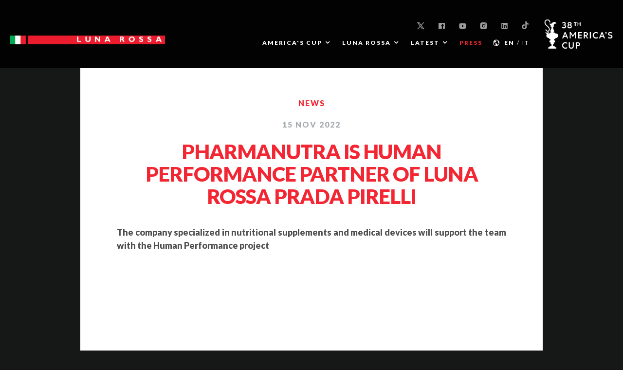

--- FILE ---
content_type: text/html; charset=UTF-8
request_url: https://www.lunarossachallenge.com/en/news/909_PHARMANUTRA-IS-HUMAN-PERFORMANCE-PARTNER-OF-LUNA-ROSSA-PRADA-PIRELLI/
body_size: 8138
content:
<!DOCTYPE html>
<!-- Style sheets and conditional switches to detect IE versions. Modernizr.js compatible. -->
<!--[if lt IE 7]> <html class="no-js ie6 oldie" lang="en"/> <![endif]-->
<!--[if IE 7]>    <html class="no-js ie7 oldie" lang="en"/> <![endif]-->
<!--[if IE 8]>    <html class="no-js ie8 oldie" lang="en"/> <![endif]-->
<!--[if gt IE 8]><!--> <html class="no-js" lang="en"> <!--<![endif]-->
<head>
    <meta charset="utf-8" />
    <!-- iOS web app capabilities -->
    <meta content="yes" name="apple-mobile-web-app-capable" />
    <meta name="apple-mobile-web-app-status-bar-style" content="black-translucent" />
    <!-- Disable scale mode in mobile devices. -->
    <meta name="viewport" content="width=device-width,initial-scale=1,user-scalable=no"/>
    <!-- Avoid IE to run compatibility. -->
    <meta http-equiv="X-UA-Compatible" content="IE=edge,chrome=1"/>
                    
    <!-- Style sheets -->
            <link rel="stylesheet" href="https://www.lunarossachallenge.com/assets/css/style.css"/>
    
        <!-- Icons -->
    <link rel="icon" href="https://www.lunarossachallenge.com/assets/img/apple-touch-icon.ico" type="image/x-icon" />
    <link rel="shortcut icon" href="https://www.lunarossachallenge.com/assets/img/apple-touch-icon.ico" type="image/x-icon" />
    <!-- iOS generic -->
    <link rel="apple-touch-icon" href="https://www.lunarossachallenge.com/assets/img/ios-icon-iphone.png" />
    <!-- iPad -->
    <link rel="apple-touch-icon" sizes="72x72" href="https://www.lunarossachallenge.com/assets/img/ios-icon-ipad.png" />
    <!-- iOS Retina -->
    <link rel="apple-touch-icon" href="https://www.lunarossachallenge.com/assets/img/ios-icon-retina.png" media="screen and (-webkit-min-device-pixel-ratio: 2)" />
    <!-- Startup image -->
    <link rel="apple-touch-startup-image" href="https://www.lunarossachallenge.com/assets/img/startup.png">
    <!-- scripts exception -->
    <script>
        (function(document,navigator,standalone) {
            // prevents links from apps from oppening in mobile safari
            // this javascript must be the first script in your head
            if ((standalone in navigator) && navigator[standalone]) {
                var curnode, location=document.location, stop=/^(a|html)$/i;
                document.addEventListener('click', function(e) {
                    curnode=e.target;
                    while (!(stop).test(curnode.nodeName)) {
                        curnode=curnode.parentNode;
                    }
                    // Condidions to do this only on links to your own app
                    // if you want all links, use if('href' in curnode) instead.
                    if(curnode.href.length > 0 && 'href' in curnode && ( curnode.href.indexOf('http') || ~curnode.href.indexOf(location.host) ) ) {
                        e.preventDefault();
                        location.href = curnode.href;
                    }
                },false);
            }
        })(document,window.navigator,'standalone');
    </script>

    <script src="https://s3.amazonaws.com/lunarossachallenge/html/assets/js/libs/modernizr.custom.22061.js"></script>

    <title>PHARMANUTRA IS HUMAN PERFORMANCE PARTNER OF LUNA ROSSA PRADA PIRELLI - LUNA ROSSA TEAM</title>        <meta property="fb:app_id" content="196224951192" />
<meta name="Generator" content="" />
<meta name="Origen" content="" />
<meta name="Language" content="en" />
<meta name="Lang" content="en" />
<meta name="keywords" content="Luna Rossa" />
<meta name="copyright" content="Luna Rossa" />
<meta name="robots" content="ALL" />
<meta name="author" content="Luna Rossa" />
<meta property="og:url" content="https://www.lunarossachallenge.com/en/news/909_PHARMANUTRA-IS-HUMAN-PERFORMANCE-PARTNER-OF-LUNA-ROSSA-PRADA-PIRELLI/" />
<meta property="og:locale" content="en_US" />
<meta property="og:site_name" content="LUNA ROSSA TEAM" />
<meta property="og:type" content="article" />
<meta name="image" content="https://i.ytimg.com/vi/_occGD1IMi8/maxresdefault.jpg" />
<meta property="og:image" content="https://i.ytimg.com/vi/_occGD1IMi8/maxresdefault.jpg" />
<meta name="description" content="The company specialized in nutritional supplements and medical devices will support the team with the Human Performance project" />
<meta property="og:description" content="The company specialized in nutritional supplements and medical devices will support the team with the Human Performance project" />
<meta name="title" content="PHARMANUTRA IS HUMAN PERFORMANCE PARTNER OF LUNA ROSSA PRADA PIRELLI" />
<meta property="og:title" content="PHARMANUTRA IS HUMAN PERFORMANCE PARTNER OF LUNA ROSSA PRADA PIRELLI" />            
<script>
    hideViews   = true;
    firstImages = true;
</script>
        </head>
<body class="news fixed-header header-lg" ng-app="App" id="ng-app" ng-controller="MainController">
    <!-- Facebook Like SDK -->
    <div id="fb-root"></div>
    <script>
                (function(d, s, id) {
            var js, fjs = d.getElementsByTagName(s)[0];
            if (d.getElementById(id)) return;
            js = d.createElement(s); js.id = id;
            js.src = "//connect.facebook.net/en_US/sdk.js#xfbml=1&version=v2.8&appId=196224951192";
            fjs.parentNode.insertBefore(js, fjs);
        }(document, 'script', 'facebook-jssdk'));
    </script>

    <div id="container" role="document">
    <header id="header" class="clearfix ng-cloak" role="banner" ng-controller="HeaderController" ng-init="init('/en/web-menu-ac36.json')" ng-cloack>
    <a href="#main" class="visuallyhidden" tabindex="1">Skip to content</a>
    
    <!-- Burger toggler -->
    <div id="navigation-toggle" class="toggle-menu icon-menu"><span>menu</span></div>
    
    <div id="header-zone7" class="header-footer-zone" ng-if="widgetsZones.header[7]">
        <div ng-repeat="item in widgetsZones.header[7]"  ng-repeat-end-watch="menuWidgetsLoaded" class="header-widgets-json" ng-cloak>
            <div dynamic="item"></div>
        </div>
    </div>
    <div class="wrapper-group">
    <div class="wrapper row1" ng-if="widgetsZones.header[1] || widgetsZones.header[2] || widgetsZones.header[3]">
        <div id="header-zone1" class="header-footer-zone" ng-class="{'empty-zone':!widgetsZones.header[1]}">
	        
            <div ng-repeat="item in widgetsZones.header[1]" dynamic="item" ng-if="widgetsZones.header[1]" ng-repeat-end-watch="menuWidgetsLoaded" class="header-widgets-json" ng-cloak>
            </div>
        </div>
        <div id="header-zone2" class="header-footer-zone" ng-class="{'empty-zone':!widgetsZones.header[2]}">
             <div ng-repeat="item in widgetsZones.header[2]" dynamic="item" ng-if="widgetsZones.header[2]" ng-repeat-end-watch="menuWidgetsLoaded" class="header-widgets-json" ng-cloak>
             </div>
            
        </div>
        <div id="header-zone3" class="header-footer-zone" ng-class="{'empty-zone':!widgetsZones.header[3]}">
            <div ng-repeat="item in widgetsZones.header[3]" dynamic="item" ng-if="widgetsZones.header[3]" ng-repeat-end-watch="menuWidgetsLoaded" class="header-widgets-json" ng-cloak>
            </div>
        </div>
    </div>
    <div class="wrapper row2" ng-if="widgetsZones.header[4] || widgetsZones.header[5] || widgetsZones.header[6]">
	    <div id="header-zone4" class="header-footer-zone" ng-class="{'empty-zone':!widgetsZones.header[4]}">
            <div ng-repeat="item in widgetsZones.header[4]" dynamic="item" ng-if="widgetsZones.header[4]" ng-repeat-end-watch="menuWidgetsLoaded" class="header-widgets-json" ng-cloak>
            </div>
	    </div>
	    <div id="header-zone5" class="header-footer-zone" ng-class="{'empty-zone':!widgetsZones.header[5]}">
            <div ng-repeat="item in widgetsZones.header[5]" dynamic="item" ng-if="widgetsZones.header[5]" ng-repeat-end-watch="menuWidgetsLoaded" class="header-widgets-json" ng-cloak>
            </div>
	    </div>
	    <div id="header-zone6" class="header-footer-zone" ng-class="{'empty-zone':!widgetsZones.header[6]}">
            <div ng-repeat="item in widgetsZones.header[6]" dynamic="item" ng-if="widgetsZones.header[6]" ng-repeat-end-watch="menuWidgetsLoaded" class="header-widgets-json" ng-cloak>
            </div>
	    </div>
    </div>
    </div>
    <div id="header-zone8" class="header-footer-zone" ng-if="widgetsZones.header[8]">
        <div ng-repeat="item in widgetsZones.header[8]"  ng-repeat-end-watch="menuWidgetsLoaded" class="header-widgets-json" ng-cloak>
            <div dynamic="item"></div>
        </div>
    </div>
    
    <!-- Mobile menu -->
    
    <!-- Navigation -->
    <nav id="navigation-mobile" class="menu burger-nav navigation clearfix" role="navigation">
        <div id="menu-zone1" class="menu-zone" ng-if="widgetsZones.menu[1]">
            <div ng-repeat="item in widgetsZones.menu[1]"  ng-repeat-end-watch="menuWidgetsLoaded" class="menu-widgets-json" ng-cloak>
                <div dynamic="item"></div>
            </div>
        </div>
        <ul class="menu">
	        <li ng-if="headerData.siteLangs.length > 0" id="languages">
	            <a ng-class="headerData.currentLang.class" href="#" ng-bind-html="headerData.currentLang.name" analytics-on analytics-event="lang-item" analytics-category="menu" analytics-label="{{headerData.currentLang.name}}"></a>
	            <a ng-class="item.class" ng-repeat="item in headerData.siteLangs" ng-repeat-end-watch="menuLoaded" ng-cloak href="{{item.url}}" ng-bind-html="item.name" analytics-on analytics-event="lang-item" analytics-category="menu" analytics-label="{{item.name}}"></a>
	        </li>
            <li class="{{item.class}}" ng-repeat="item in menuItems" ng-repeat-end-watch="menuLoaded" ng-cloak>
                <a href="{{item.link}}" class="{{item.icon}}" target="_blank" ng-if="item.blank" ng-bind-html="item.title" analytics-on analytics-event="main-item" analytics-category="menu" analytics-label="{{item.title}}"></a>
                <a href="{{item.link}}" class="{{item.icon}}" ng-if="!item.blank" ng-bind-html="item.title" analytics-on analytics-event="main-item" analytics-category="menu" analytics-label="{{item.title}}"></a>
                <ul class="submenu" ng-if="item.submenu">
                    <li class="{{subitem.class}}" ng-repeat="subitem in item.submenu" ng-repeat-end-watch="menuLoaded">
                        <a href="{{subitem.link}}" class="{{subitem.icon}}" target="_blank" ng-if="subitem.blank" ng-bind-html="subitem.title" analytics-on analytics-event="submenu-item" analytics-category="menu" analytics-label="{{subitem.title}}"></a>
                        <a href="{{subitem.link}}" class="{{subitem.icon}}" ng-if="!subitem.blank" ng-bind-html="subitem.title" analytics-on analytics-event="submenu-item" analytics-category="menu" analytics-label="{{subitem.title}}"></a>
                        <ul class="submenu" ng-if="subitem.submenu">
                            <li class="{{subsubitem.class}}" ng-repeat="subsubitem in subitem.submenu" ng-repeat-end-watch="menuLoaded">
                                <a href="{{subsubitem.link}}" class="{{subsubitem.icon}}" target="_blank" ng-if="subsubitem.blank" ng-bind-html="subsubitem.title" analytics-on analytics-event="subsubmenu-item" analytics-category="menu" analytics-label="{{subsubitem.title}}"></a>
                                <a href="{{subsubitem.link}}" class="{{subsubitem.icon}}" ng-if="!subsubitem.blank" ng-bind-html="subsubitem.title" analytics-on analytics-event="subsubmenu-item" analytics-category="menu" analytics-label="{{subsubitem.title}}"></a>
                            </li>
                            <li class="item_sub" ng-if="item.subtitle1">
                                <a href="{{item.link}}" class="{{item.icon}}" target="_blank" ng-if="item.blank" ng-bind-html="item.subtitle1" analytics-on analytics-event="subsubmenu-item" analytics-category="menu" analytics-label="{{item.subtitle1}}"></a>
                                <a href="{{item.link}}" class="{{item.icon}}" ng-if="!item.blank" ng-bind-html="item.subtitle1" analytics-on analytics-event="subsubmenu-item" analytics-category="menu" analytics-label="{{item.subtitle1}}"></a>
                            </li>
                            <li class="submenu-extra-items" ng-if="item.subtitle2">
                                <div class="item_sub2">
                                    {{item.subtitle2}}
                                </div>
                                <ul>
                                    <li ng-repeat="itemx in extraItems.news | tag:item.tagId | limitTo:3">
                                        <div class="more-items-img-container">
                                            <div class="more-items-img-mask"></div>
                                            <img ng-src="{{itemx.media}}" class="more-items-img" imageonload ng-if="itemx.media">
                                        </div>
                                        <div class="wrapper ng-cloak" ng-cloak>
                                            <time class="submenu-item-time more-items-time" ng-if="itemx.date" datetime="{{itemx.date}}"><span ng-bind-html="(itemx.date | amDateFormat:'D MMMM YYYY')"></span> <span class="date-time" ng-bind-html="(itemx.date | amDateFormat:'HH:mm')"></span></time>
                                            <h2>{{itemx.title}}</h2>
                                            <a ng-href="{{itemx.url}}" class="btn btn-empty" ng-if="itemx.button_text" ng-bind-html="itemx.button_text"></a>
                                        </div>
                                        <a ng-href="{{itemx.url}}" target="_blank" class="all-box-link" ng-if="itemx.blank == true"></a>
                                        <a ng-href="{{itemx.url}}" class="all-box-link" ng-if="itemx.blank == false"></a>
                                    </li>
                                </ul>
                            </li>
                        </ul>
                    </li>
                    <li class="item_sub" ng-if="item.subtitle1">
                        <a href="{{item.link}}" class="{{item.icon}}" target="_blank" ng-if="item.blank" ng-bind-html="item.subtitle1" analytics-on analytics-event="submenu-item" analytics-category="menu" analytics-label="{{item.subtitle1}}"></a>
                        <a href="{{item.link}}" class="{{item.icon}}" ng-if="!item.blank" ng-bind-html="item.subtitle1" analytics-on analytics-event="submenu-item" analytics-category="menu" analytics-label="{{item.subtitle1}}"></a>
                    </li>
                    <li class="submenu-extra-items" ng-if="item.subtitle2">
                        <div class="item_sub2">
                            {{item.subtitle2}}
                        </div>
                        <ul>
                            <li ng-repeat="itemx in extraItems.news | tag:item.tagId | limitTo:3">
                                <div class="more-items-img-container">
                                    <div class="more-items-img-mask"></div>
                                    <img ng-src="{{itemx.media}}" class="more-items-img" imageonload ng-if="itemx.media">
                                </div>
                                <div class="wrapper ng-cloak" ng-cloak>
                                    <time class="submenu-item-time more-items-time" ng-if="itemx.date" datetime="{{itemx.date}}"><span ng-bind-html="(itemx.date | amDateFormat:'D MMMM YYYY')"></span> <span class="date-time" ng-bind-html="(itemx.date | amDateFormat:'HH:mm')"></span></time>
                                    <h2>{{itemx.title}}</h2>
                                    <a ng-href="{{itemx.url}}" class="btn btn-empty" ng-if="itemx.button_text" ng-bind-html="itemx.button_text"></a>
                                </div>
                                <a ng-href="{{itemx.url}}" target="_blank" class="all-box-link" ng-if="itemx.blank == true"></a>
                                <a ng-href="{{itemx.url}}" class="all-box-link" ng-if="itemx.blank == false"></a>
                            </li>
                        </ul>
                    </li>
                </ul>
            </li>
        </ul>
        <div id="menu-zone2" class="menu-zone" ng-if="widgetsZones.menu[2]">
            <div ng-repeat="item in widgetsZones.menu[2]"  ng-repeat-end-watch="menuWidgetsLoaded" class="menu-widgets-json" ng-cloak>
                <div dynamic="item"></div>
            </div>
        </div>
    </nav>
    
    <div class="md-modal md-effect-3 ng-cloak message-modal" id="modal-general" ng-cloak>
        <div class="md-content">
            <div class="md-header">
                <h2 class="md-header-title"></h2>
                <a class="md-close"><i class="fa fa-close"></i></a>
            </div>
            <div class="md-body"></div>
        </div>
    </div>

    <div class="md-overlay"></div>
</header>
        <div id="content" >
        <div id="main" role="main" class="wrapper">
            <span class="slider-banner"> </span>
            <div id="row-first" class="row-fluid clearfix one">
                <div class="column full-content zone-1">
                            <section id="article-view" class="widget article-view"    >
        
                <article id="article-view-single article-view-single"
                 class="article" >
            <header>                                            <time class="article-view-time article-view-time"
                              datetime="2022-11-15T09:18:00+01:00" pubdate>
                            15 Nov 2022                                                    </time>
                                                                            <span class="article-view-category article-view-category category-news">News</span>
                                                                                                    <h1 class="article-view-title article-view-title">PHARMANUTRA IS HUMAN PERFORMANCE PARTNER OF LUNA ROSSA PRADA PIRELLI</h1>
                                                                                                                                                                                    <div class="article-view-intro article-view-intro">
                        <p><p style="text-align: justify;">The company specialized in nutritional supplements and medical devices will support the team with the Human Performance project</p></p></div>
                </header>
                            <div class="article-view-body article-view-body">
                    <figure class="img-Center img-100 video-figure"><iframe class="vidPlayer"  type="text/html" width="100%" height="100%" src="//www.youtube.com/embed/_occGD1IMi8?rel=0&autoplay=0" frameborder="0" allowfullscreen></iframe><figcaption><span class="article-header-video-copyright">Human Performance: Cetilar teams up with the Luna Rossa Prada Pirelli Team</span></figcaption></figure>
<p style="text-align: justify;">Cagliari, November 15th 2022 - Luna Rossa Prada Pirelli is pleased to announce that <a href="https://www.pharmanutra.it/it/" target="_blank" rel="noopener noreferrer">PharmaNutra S.p.A.</a> will be the team's Human Performance Partner for the 37th <a href="https://www.americascup.com/" target="_blank" rel="noopener noreferrer">America's Cup</a>. The nutraceutical and pharmaceutical company, already committed to the world of sport through a series of major medical partnerships, will support the Italian challenger with its <a href="https://cetilar.it/" target="_blank" rel="noopener noreferrer">Cetilar&reg;</a> brand and its know-how in the field of nutritional supplements and medical devices for muscles and joints.</p>
<p style="text-align: justify;">The partnership was made official today in Pisa at the Musei delle Navi Antiche, during the presentation of the innovative Human Performance project, tailored for the sailors of the Luna Rossa Prada Pirelli team.</p>
<figure class="img-center img-100"><img src="https://www.lunarossachallenge.com/images/m5129_crop169014_1024x576_proportional_16685366417818.jpg" alt="" class="img-text" /><figcaption><span class="article-header-img-copyright"></span></figcaption></figure>
<p style="text-align: justify;">The Human Performance project is coordinated by a medical-scientific group of excellence that will follow the Luna Rossa Prada Pirelli team with the goal of assessing, monitoring and optimising the psychophysical condition of the sailors involved in the 37th America's Cup, by means of a customised program focused on training, injury prevention, nutrition and mental preparation.</p>
<p style="text-align: justify;">Luna Rossa Prada Pirelli and PharmaNutra share their professional and scientific approach to the world of sport, the passion for innovation and research, and their common Italian heritage. They also both embrace the importance of maintaining a healthy and active lifestyle, the value of teamwork and inclusion, and actively promote projects related to respect for the environment and protection of the ocean.</p>
<figure class="img-right img-50"><img src="https://www.lunarossachallenge.com/images/m5130_crop169014_1024x576_proportional_16685366416BB6.jpg" alt="" class="img-text" /><figcaption><span class="article-header-img-copyright"></span></figcaption></figure>
<figure class="img-left img-50"><img src="https://www.lunarossachallenge.com/images/m5132_crop169014_1024x576_proportional_166853664175F3.jpg" alt="" class="img-text" /><figcaption><span class="article-header-img-copyright"></span></figcaption></figure>
<p style="text-align: justify;">Attending the presentation of the Human Performance Project were Andrea and Roberto Lacorte, respectively President and Vice-President and CEO of PharmaNutra S.p.A., a delegation from the Luna Rossa Prada Pirelli team - led by Team Director <a href="https://www.lunarossachallenge.com/en/36acteam/100_Max-Sirena" target="_blank" rel="noopener noreferrer">Max Sirena</a> and Operations Manager <a href="https://www.lunarossachallenge.com/en/36acteam/89_Gilberto-Nobili" target="_blank" rel="noopener noreferrer">Gilberto Nobili</a> -, the President of the Italian Sailing Federation, Francesco Ettorre, and members of the scientific team behind the project.</p>
<p style="text-align: justify;"><em>&laquo;We are very happy to have PharmaNutra and its Human Performance scientific medical team alongside Luna Rossa Prada Pirelli&raquo;</em>, said Team Director Max Sirena. <em>&laquo;PharmaNutra is a leading company in the nutraceutical and pharmaceutical sector with a long history of collaboration with sport teams, following not only their athletic preparation, but a general path aimed at overall performance enhancement. I am certain that this program will help us enormously in the best possible way in the preparation of our sailors, enabling them to maximise their performance on the boat in preparation for the 37th America's Cup&raquo;.</em></p>
<p style="text-align: justify;"><em>&laquo;In the last America's Cup both boat and crew reached a very high level of performance that astounded everyone&raquo;</em>, said Gilberto Nobili, Operations Manager of Luna Rossa Prada Pirelli; <em>&laquo;but that should not be considered an ultimate achievement as much as the starting point for the next Cup. We are working very hard on the new boat, constantly improving the hull, systems and strategies, both at sea and on shore, and we want to devote the same attention to the athletic preparation of the sailors, because we know how important this is in racing. We are confident that, thanks to the collaboration of PharmaNutra and the team they have dedicated to us, we will be able to make the most of the individual characteristics of our guys to achieve an excellent team result&raquo;.</em></p>
<figure class="img-right img-50"><img src="https://www.lunarossachallenge.com/images/m5131_crop169014_1024x576_proportional_1668536641B982.jpg" alt="" class="img-text" /><figcaption><span class="article-header-img-copyright"></span></figcaption></figure>
<figure class="img-left img-50"><img src="https://www.lunarossachallenge.com/images/m5128_crop169014_1024x576_proportional_1668536641BAA0.jpg" alt="" class="img-text" /><figcaption><span class="article-header-img-copyright"></span></figcaption></figure>
<p style="text-align: justify;"><em>&laquo;We are happy and proud to be able to work alongside an international team like Luna Rossa Prada Pirelli Team in this new, highly anticipated challenge for the America's Cup. And, above all, we are proud to be able to share our medical-scientific expertise in the field of sports preparation with the team.&raquo;</em>&nbsp;says Andrea Lacorte, President of PharmaNutra S.p.A. <em>&laquo;From here to the America's Cup we expect intense and stimulating work, with many ideas to be developed to achieve the maximum physical and mental performance of Luna Rossa's crew&raquo;. </em></p>
<p style="text-align: justify;"><em>&laquo;Human Performance is a project that has no precedents in sailing: we have involved top level experts in the field of medical science, with whom we already work in the context of motorsports, to develop a program that is as innovative as it is ambitious&raquo;</em>, adds Vice-President and CEO Roberto Lacorte. <em>&laquo;The search for the best physical and mental performance, in a challenge such as the America's Cup, is a fundamental aspect and is the reason why we have laid the foundations of this project in which we have great confidence&raquo;. </em></p>                                        
                </div>
                            <aside id="article-aside" class="article-aside">
                    <section id="prevnext" class="widget prevnext" ng-controller="TabsController" ng-init="itemsPrevNext('eyJ1cmwiOiJcL2VuXC9qc29uXC9uZXdzLWFsbC5qc29uIn0=', '909', 'date')" >
    <div class="prev-item" ng-if="prevItem">
        <a href="{{item.url}}" ng-if="prevItem.mediaShow">
            <img ng-src="{{prevItem.mediaShow}}" alt="" class="item-img" imageonload> </a>
        <div class="wrapper">
            <time ng-if="prevItem.date" datetime="{{prevItem.date}}" ng-cloak>
                {{prevItem.date | amDateFormat:'D MMMM YYYY'}}
                <span class="date-time">{{prevItem.date  | amDateFormat:'HH:mm'}}</span>
            </time>
            <h2 ng-bind-html="prevItem.title" ng-cloak></h2>
        </div>
        <a ng-href="{{prevItem.url}}" class="all-box-link"></a>
    </div>
    <div class="next-item" ng-if="nextItem">
        <a href="{{nextItem.url}}" ng-if="nextItem.mediaShow">
            <img ng-src="{{nextItem.mediaShow}}" alt="" class="item-img" imageonload> </a>
        <div class="wrapper">
            <time ng-if="nextItem.date" datetime="{{nextItem.date}}" ng-cloak>
                {{nextItem.date | amDateFormat:'D MMMM YYYY'}}
                <span class="date-time">{{nextItem.date  | amDateFormat:'HH:mm'}}</span>
            </time>
            <h2 ng-bind-html="nextItem.title" ng-cloak></h2>
        </div>
        <a ng-href="{{nextItem.url}}" class="all-box-link"></a>
    </div>
</section>
                </aside><!-- end #sidebar -->
                                        <footer class="article-view-footer article-view-footer social clearfix">
                                                <div class="share-buttons">
                                <div class="share-text">Share on</div>
                                <div class=" share">
                                    <!-- Facebook -->
                                    <a analytics-on analytics-event="Facebook" analytics-category="Share Articles"
                                       analytics-label="fb | PHARMANUTRA IS HUMAN PERFORMANCE PARTNER OF LUNA ROSSA PRADA PIRELLI | ID-909" data-social="Facebook" href="#"
                                       onclick="window.open('https://www.facebook.com/sharer/sharer.php?u='+encodeURIComponent(location.href),'','width=626,height=436');return false;"
                                       target="_self" class="facebook tooltipsters "
                                       title="share-facebook"
                                       data-tooltipstered='{"side":"left","theme":"tooltipster-borderless"}'>
                                        <i class="ion-logo-facebook rounded facebook"></i>
                                    </a>

                                    <!-- Twitter -->
                                    <a analytics-on analytics-event="Twitter" analytics-category="Share Articles"
                                       analytics-label="tw | PHARMANUTRA IS HUMAN PERFORMANCE PARTNER OF LUNA ROSSA PRADA PIRELLI | ID-909"
                                       onclick="window.open('https://twitter.com/share?url='+encodeURIComponent(location.href)+'&text=PHARMANUTRA IS HUMAN PERFORMANCE PARTNER OF LUNA ROSSA PRADA PIRELLI - &via=lunarossa','','width=626,height=480');return false;" href="#" target="_self"
                                       class="twitter tooltipsters" title="share-twitter"
                                       data-tooltipstered='{"side":"right","theme":"tooltipster-borderless"}'>
                                        <i class="ion-logo-twitter rounded twitter"></i>
                                    </a>

                                    <!-- Whatsapp -->
                                    <a analytics-on analytics-event="Whatsapp" analytics-category="Share Articles"
                                       analytics-label="ws | PHARMANUTRA IS HUMAN PERFORMANCE PARTNER OF LUNA ROSSA PRADA PIRELLI | ID-909"
                                       href="whatsapp://send?text=PHARMANUTRA IS HUMAN PERFORMANCE PARTNER OF LUNA ROSSA PRADA PIRELLI - https://www.lunarossachallenge.com/en/news/909_PHARMANUTRA-IS-HUMAN-PERFORMANCE-PARTNER-OF-LUNA-ROSSA-PRADA-PIRELLI/"
                                       data-action="share/whatsapp/share" target="_self"
                                       class="whatsapp tooltipsters is-mobile"
                                       title="share-whatsapp"
                                       data-tooltipstered='{"side":"right","theme":"tooltipster-borderless"}'>
                                        <i class="ion-logo-whatsapp rounded whatsapp"></i>
                                    </a>
                                                                        <!-- LinkedIn -->
                                    <a analytics-on analytics-event="LinkedIn" analytics-category="Share Articles"
                                       analytics-label="lk | PHARMANUTRA IS HUMAN PERFORMANCE PARTNER OF LUNA ROSSA PRADA PIRELLI | ID-909" href="#"
                                       onclick="javascript:window.open('https://www.linkedin.com/shareArticle?mini=true&amp;url='+encodeURIComponent(location.href)+'&title=PHARMANUTRA IS HUMAN PERFORMANCE PARTNER OF LUNA ROSSA PRADA PIRELLI','','menubar=no,toolbar=no,resizable=yes,scrollbars=yes,height=600,width=600');return false;"
                                       class="linkedin tooltipsters" title="share-linkedin"
                                       data-tooltipstered='{"side":"left","theme":"tooltipster-borderless"}'>
                                        <i class="ion-logo-linkedin rounded linkedin"></i>
                                    </a>
                                    <!-- Pinterest -->
                                    <a analytics-on analytics-event="Pinterest" analytics-category="Share Articles"
                                       analytics-label="pi | PHARMANUTRA IS HUMAN PERFORMANCE PARTNER OF LUNA ROSSA PRADA PIRELLI | ID-909"
                                       href="javascript:void((function()%7Bvar%20e=document.createElement('script');e.setAttribute('type','text/javascript');e.setAttribute('charset','UTF-8');e.setAttribute('src','https://assets.pinterest.com/js/pinmarklet.js?r='+Math.random()*99999999);document.body.appendChild(e)%7D)());"
                                       class="pinterest tooltipsters" title="share-pinterest"
                                       data-tooltipstered='{"side":"right","theme":"tooltipster-borderless"}'>
                                        <i class="ion-logo-pinterest rounded pinterest"></i>
                                    </a>
                                    <!-- Email -->
                                    <a analytics-on analytics-event="Mail" analytics-category="Share Articles"
                                       analytics-label="ml | PHARMANUTRA IS HUMAN PERFORMANCE PARTNER OF LUNA ROSSA PRADA PIRELLI | ID-909"
                                       href="mailto:?subject=PHARMANUTRA IS HUMAN PERFORMANCE PARTNER OF LUNA ROSSA PRADA PIRELLI - Luna Rossa&body=https://www.lunarossachallenge.com/en/news/909_PHARMANUTRA-IS-HUMAN-PERFORMANCE-PARTNER-OF-LUNA-ROSSA-PRADA-PIRELLI/" class="email tooltipsters"
                                       title="share-email"
                                       data-tooltipstered='{"side":"left","theme":"tooltipster-borderless"}'>
                                        <i class="ion-ios-mail rounded email"></i>
                                    </a>

                                </div>

                            </div>

                                            </footer>
                    </article>
                </section><!-- end #news -->
                        </div>
            </div>
            <div id="row-last" class="row-fluid clearfix two">
                <div class="column primary-content zone-2">
                                    </div><div class="column related-content zone-3">
                                    </div>
            </div>
        </div><!-- end #main -->
    </div>
    <footer id="footer" role="contentinfo" >
    <div id="footer-zone7" class="header-footer-zone" ng-if="widgetsZones.footer[7]">
        <div ng-repeat="item in widgetsZones.footer[7]"  ng-repeat-end-watch="menuWidgetsLoaded" class="header-widgets-json" ng-cloak>
            <div dynamic="item"></div>
        </div>
    </div>
    <div class="wrapper-group">
        <div class="wrapper row1" ng-if="widgetsZones.footer[1] || widgetsZones.footer[2] || widgetsZones.footer[3]">
            <div id="footer-zone1" class="header-footer-zone" ng-class="{'empty-zone':!widgetsZones.footer[1]}">
     	        
                <div ng-repeat="item in widgetsZones.footer[1]" dynamic="item" ng-if="widgetsZones.footer[1]" ng-repeat-end-watch="menuWidgetsLoaded" class="header-widgets-json" ng-cloak>
                </div>
            </div>
            <div id="footer-zone2" class="header-footer-zone" ng-class="{'empty-zone':!widgetsZones.footer[2]}">
                 <div ng-repeat="item in widgetsZones.footer[2]" dynamic="item" ng-if="widgetsZones.footer[2]" ng-repeat-end-watch="menuWidgetsLoaded" class="header-widgets-json" ng-cloak>
                 </div>
                
            </div>
            <div id="footer-zone3" class="header-footer-zone" ng-class="{'empty-zone':!widgetsZones.footer[3]}">
                <div ng-repeat="item in widgetsZones.footer[3]" dynamic="item" ng-if="widgetsZones.footer[3]" ng-repeat-end-watch="menuWidgetsLoaded" class="header-widgets-json" ng-cloak>
                </div>
            </div>
        </div>
        <div class="wrapper row2" ng-if="widgetsZones.footer[4] || widgetsZones.footer[5] || widgetsZones.footer[6]">
     	    <div id="footer-zone4" class="header-footer-zone" ng-class="{'empty-zone':!widgetsZones.footer[4]}">
                <div ng-repeat="item in widgetsZones.footer[4]" dynamic="item" ng-if="widgetsZones.footer[4]" ng-repeat-end-watch="menuWidgetsLoaded" class="header-widgets-json" ng-cloak>
                </div>
     	    </div>
     	    <div id="footer-zone5" class="header-footer-zone" ng-class="{'empty-zone':!widgetsZones.footer[5]}">
                <div ng-repeat="item in widgetsZones.footer[5]" dynamic="item" ng-if="widgetsZones.footer[5]" ng-repeat-end-watch="menuWidgetsLoaded" class="header-widgets-json" ng-cloak>
                </div>
     	    </div>
     	    <div id="footer-zone6" class="header-footer-zone" ng-class="{'empty-zone':!widgetsZones.footer[6]}">
                <div ng-repeat="item in widgetsZones.footer[6]" dynamic="item" ng-if="widgetsZones.footer[6]" ng-repeat-end-watch="menuWidgetsLoaded" class="header-widgets-json" ng-cloak>
                </div>
     	    </div>
        </div>
    </div>
    <div id="footer-zone8" class="header-footer-zone" ng-if="widgetsZones.footer[8]">
        <div ng-repeat="item in widgetsZones.footer[8]"  ng-repeat-end-watch="menuWidgetsLoaded" class="header-widgets-json" ng-cloak>
            <div dynamic="item"></div>
        </div>
    </div>
</footer>

    </div>
<!-- end #container -->
    <!-- Scripts at the end for a faster page loading: -->
    <!-- jQuery loading from Google's CDN with fallback to local file. -->
    <script src="//ajax.googleapis.com/ajax/libs/jquery/1.11.1/jquery.min.js"></script>
    <script>window.jQuery || document.write('<script src="https://s3.amazonaws.com/lunarossachallenge/html/assets/js/libs/jquery-1.11.1.min.js"><\/script>')</script>
    <script src="https://s3.amazonaws.com/lunarossachallenge/html/assets/js/plugins.js"></script>
    <script src="https://s3.amazonaws.com/lunarossachallenge/html/assets/js/plugins-ng.js"></script>
    <script src="https://s3.amazonaws.com/lunarossachallenge/html/assets/js/script.js"></script>
    <script src="https://s3.amazonaws.com/lunarossachallenge/html/assets/js/script-ng.js"></script>
<!-- end scripts-->
<script type="text/javascript">App.value("system_language","en_US").value("siteDomain","https://www.lunarossachallenge.com/");App.value("auth_api",1);App.value("facebookAppId",'196224951192');App.value("loginRedirectURL",'/en/mediacenter');App.value("logoutRedirect",'/en/mediacenter');</script>    <!-- Global site tag (gtag.js) - Google Analytics -->
    <script async src="https://www.googletagmanager.com/gtag/js?id=G-F9EY4LEP3X"></script>
    <script>
        window.dataLayer = window.dataLayer || [];
        function gtag(){dataLayer.push(arguments);}
        gtag('js', new Date());

        gtag('config', 'G-F9EY4LEP3X', {
            cookie_flags: 'max-age=7200;secure;samesite=none'
        });
    </script>
            <script type="text/javascript">
            <!-- Begin BlueKai Tag --> 
window.bk_async = function() { 

BKTAG.doTag(72690, 4); }; 

(function() { 
var scripts = document.getElementsByTagName('script')[0]; 
var s = document.createElement('script'); 
s.async = true; 
s.src = "https://tags.bkrtx.com/js/bk-coretag.js"; 
scripts.parentNode.insertBefore(s, scripts); 
}()); 
<!-- End BlueKai Tag -->        </script>
        <!-- Installation Chrome's dialog box for IE6. -->
<!--[if lt IE 7 ]>
<script src="//ajax.googleapis.com/ajax/libs/chrome-frame/1.0.3/CFInstall.min.js"></script>
<script>window.attachEvent('onload',function(){CFInstall.check({mode:'overlay'})})</script>
<![endif]-->
</body>
</html>


--- FILE ---
content_type: text/css; charset=utf-8
request_url: https://www.lunarossachallenge.com/assets/css/style.css
body_size: 559950
content:

    /*
    Site: Sports Demo

    Qiu Template System
    Base style sheet
    Version: 2.0
    Author: Albano Manganelli
    Mueva el Volante!
        
    Table of Contents
    
    * Google Web Fonts and Icons
    * Normalization
    * Variables
    * Base styles: opinionated defaults
    * Site Styles
        * Type, Colors, Backgrounds
        * General Styles & Common Elements
        * Section: Home
        * Section: News 
        * Single: Article
        * Section: Landing
        * Single: Generic
        * Section: Gallery
        * Section: Contact, Login, Register
        * Error Page
    * Widgets
    * Plugins 
    * Helpers
    * Media Queries
    * Print
    
    */


    /* ==========================================================
    GOOGLE WEB FONTS
    ========================================================== */

    @import url('https://fonts.googleapis.com/css?family=Lato:300,400,900');
    @import url('https://www.lunarossachallenge.com/assets/css/fonts/ionicons.css');
    @import url('https://www.lunarossachallenge.com/assets/css/fonts/fontawesome.css');
    @import url('https://www.lunarossachallenge.com/assets/css/fonts/UIFont.css');
    @import url('https://www.lunarossachallenge.com/assets/css/fonts/remixicon.css');
    
    
    /* ==========================================================
        NORMALIZATION - http://necolas.github.com/normalize.css/
        ========================================================== */
    
    
    /*! normalize.css v8.0.0 | MIT License | github.com/necolas/normalize.css */button,hr,input{overflow:visible}progress,sub,sup{vertical-align:baseline}[type=checkbox],[type=radio],legend{-webkit-box-sizing:border-box;box-sizing:border-box;padding:0}html{line-height:1.15;-webkit-text-size-adjust:100%}body{margin:0}h1{font-size:2em;margin:.67em 0}hr{-webkit-box-sizing:content-box;box-sizing:content-box;height:0}code,kbd,pre,samp{font-family:monospace,monospace;font-size:1em}a{background-color:transparent}abbr[title]{border-bottom:none;text-decoration:underline;-webkit-text-decoration:underline dotted;text-decoration:underline dotted}b,strong{font-weight:bolder}small{font-size:80%}sub,sup{font-size:75%;line-height:0;position:relative}sub{bottom:-.25em}sup{top:-.5em}img{border-style:none}button,input,optgroup,select,textarea{font-family:inherit;font-size:100%;line-height:1.15;margin:0}button,select{text-transform:none}[type=button],[type=reset],[type=submit],button{-webkit-appearance:button}[type=button]::-moz-focus-inner,[type=reset]::-moz-focus-inner,[type=submit]::-moz-focus-inner,button::-moz-focus-inner{border-style:none;padding:0}[type=button]:-moz-focusring,[type=reset]:-moz-focusring,[type=submit]:-moz-focusring,button:-moz-focusring{outline:ButtonText dotted 1px}fieldset{padding:.35em .75em .625em}legend{color:inherit;display:table;max-width:100%;white-space:normal}textarea{overflow:auto}[type=number]::-webkit-inner-spin-button,[type=number]::-webkit-outer-spin-button{height:auto}[type=search]{-webkit-appearance:textfield;outline-offset:-2px}[type=search]::-webkit-search-decoration{-webkit-appearance:none}::-webkit-file-upload-button{-webkit-appearance:button;font:inherit}details{display:block}summary{display:list-item}[hidden],template{display:none}
    
    
    /* ==========================================================
        VARIABLES
        ========================================================== */
    
    :root {
        --main-color-bg: #f32733;
        --main-color-text: #ffffff;
        --header-bg: #020202;
        --header-text: #ffffff;
        --footer-bg: #000000;
        --footer-text: #f32733;
        --max-width-column: 1440px;
        --body-bg: #161717;
        --text-color: rgba(4, 4, 4, 0.7);
        --dark-text-color: rgba(255, 255, 255, 0.56);
        --titles-color: #f32733;
        --img-max-w: 200px;
        --border-radius-form: 0px;
        --border-radius-items: 0px;
        --border-radius-boxes: 0px;
        --header-height: 70px;
        --related-content-width: 400px;
        --related-content-color: #d8d8d8;
        --font-family-main: "Lato", "Helvetica Neue", Helvetica, Arial, sans-serif;
        --font-family-text: "Lato","Helvetica Neue", Helvetica, Arial, sans-serif;
        --gap:0px;
    }
    
    
    /* ==========================================================================
        Base styles: opinionated defaults
        ========================================================================== */
    
    .icon-close {
        display: inline-block;
        font: normal normal normal 14px/1 FontAwesome;
        font-size: inherit;
        text-rendering: auto;
        -webkit-font-smoothing: antialiased;
        -moz-osx-font-smoothing: grayscale;
    }
    
    .icon-close:before {
        content: "\f00d";
    }
    
    * {
        -webkit-box-sizing: border-box;
        box-sizing: border-box;
    }
    
    *:before,
    *:after {
        -webkit-box-sizing: border-box;
        box-sizing: border-box;
    }
    
    html {
        font-size: 10px;
        -webkit-tap-highlight-color: rgba(0, 0, 0, 0);
    }
    
    body {
        font-family: var(--font-family-main);
        font-size: 18px;
        line-height: 1.42857143;
        color: var(--text-color);
        background-color: var(--body-bg);
    }
    
    input,
    button,
    select,
    textarea {
        font-family: var(--font-family-main);
        font-size: inherit;
        line-height: inherit;
    }
    
    body,
    input,
    textarea {
        color: var(--text-color);
        font-size: 18px;
        font-weight: 400;
        font-style: normal;
        font-variant: normal;
        line-height: 1.5;
        letter-spacing: 0px;
        text-decoration: none;
        text-transform: none;
    }
    
    a {
        color: #fff;
        text-decoration: none;
        -o-transition: all ease .1s;
        transition: all ease .1s;
        -webkit-transition: all ease .1s;
        -moz-transition: all ease .1s;
        cursor: pointer;
    }
    
    a:hover {
        color: #2361DB
    }
    
    a:focus {
        outline: thin dotted;
        outline: 5px auto -webkit-focus-ring-color;
        outline-offset: -2px;
    }
    
    figure {
        margin: 0;
    }
    
    img {
        vertical-align: middle;
    }
    
    hr {
        margin-top: 20px;
        margin-bottom: 20px;
        border: 0;
        border-top: 1px solid #eeeeee;
    }
    
    [role="button"] {
        cursor: pointer;
    }
    
    h1,
    h2,
    h3,
    h4,
    h5,
    h6 {
        font-weight: 700;
        font-style: normal;
        text-rendering: optimizeLegibility;
        line-height: 1.425;
        margin-bottom: 16px;
        margin-top: 16px;
        clear: both;
        color: #f32733;
        word-wrap: break-word
    }
    
    h1 a,
    h2 a,
    h3 a,
    h4 a,
    h5 a,
    h6 a {
        text-decoration: none;
        color: var(--titles-color)
    }
    
    h1 a:hover,
    h2 a:hover,
    h3 a:hover,
    h4 a:hover,
    h5 a:hover,
    h6 a:hover {
        color: var(--titles-color);
        opacity: .8
    }
    
    h1 {
        font-size: 52px;
        line-height: 1.1;
        font-weight: 700;
        text-transform: none;
        letter-spacing: -1px;
        position: relative
    }
    
    h2 {
        text-transform: none;
        letter-spacing: 0;
        font-size: 22px;
        line-height: 1.25
    }
    
    h3 {
        font-size: 14px;
        text-transform: none;
        letter-spacing: 2px;
        text-transform: uppercase
    }
    
    h4 {
        font-size: 12px
    }
    
    h5 {
        font-size: 9px;
        font-weight: 700;
        text-transform: uppercase;
        letter-spacing: 2px
    }
    
    h6 {
        font-size: 16px;
        text-transform: none
    }
    
    h1 small,
    h2 small,
    h3 small,
    h4 small,
    h5 small,
    h6 small {
        font-size: 75%;
        color: #838d8f;
        line-height: 0
    }
    
    .subheader {
        line-height: 1.3;
        color: #838d8f;
        font-weight: 300;
        margin-bottom: 24px
    }
    
    p {
        margin-bottom: 16px;
        text-rendering: optimizelegibility
    }
    
    #content p:empty {
        padding: 0;
        margin: 0;
        display: none
    }
    
    aside,
    aside p {
        font-size: 14px;
        font-style: italic
    }
    
    ul,
    ol {
        margin: 1.825em 0 1.825em 2.5em
    }
    
    ul {
        list-style: disc
    }
    
    ol {
        list-style-type: decimal
    }
    
    ol ol {
        list-style: upper-alpha
    }
    
    ol ol ol {
        list-style: lower-roman
    }
    
    ol ol ol ol {
        list-style: lower-alpha
    }
    
    ul ul,
    ol ol,
    ul ol,
    ol ul {
        margin-bottom: 0
    }
    
    dl {
        margin: 0 1.825em
    }
    
    dt {
        font-weight: bold
    }
    
    dd {
        margin-bottom: 1.625em
    }
    
    strong {
        font-weight: 700
    }
    
    cite,
    em,
    i {
        font-style: italic
    }
    
    blockquote {
        font-weight: 400;
        padding: 24px 0;
        margin: 44px 0;
        border-top: 1px solid #ddd;
        border-bottom: 1px solid #ddd;
        font-style: normal;
        font-size: 32px;
        text-transform: none;
        color: var(--titles-color)
    }
    
    blockquote p {
        margin-bottom: 0
    }
    
    blockquote em,
    blockquote i,
    blockquote cite {
        font-style: normal
    }
    
    blockquote cite {
        font-size: 18px
    }
    
    pre {
        background: #f0f0f0;
        background-size: 38px 38px;
        font: 12px Consolas, "Liberation Mono", Courier, monospace;
        line-height: 19px;
        margin: 0 0 1.825em;
        overflow: auto;
        padding: 0 0 0 4px
    }
    
    code,
    kbd {
        font: 13px Monaco, Consolas, "Andale Mono", "DejaVu Sans Mono", monospace
    }
    
    abbr,
    acronym,
    dfn {
        border-bottom: 1px dotted #838d8f;
        cursor: help
    }
    
    address {
        display: block;
        margin: 0 0 16px
    }
    
    ins {
        background: #fff9c0;
        text-decoration: none
    }
    
    sup,
    sub {
        font-size: 10px;
        height: 0;
        line-height: 1;
        position: relative;
        vertical-align: baseline
    }
    
    sup {
        bottom: 1ex
    }
    
    sub {
        top: .5ex
    }
    .control-group.search,
    input.input-block-level,
    input.form-control,
    input[type=text],
    input[type=password],
    input[type=email],
    input[type=tel],
    textarea {
        background: #ffffff;
        border: 0 solid transparent;
        color: var(--titles-color);
        -webkit-box-shadow: none;
                box-shadow: none;
        border-radius: var(--border-radius-form);
        max-width: 100%;
        width: 100%;
        margin: 0;
        font-size: 14px;
        -webkit-box-sizing: border-box;
                box-sizing: border-box;
        -moz-box-sizing: border-box;
    }
    input.input-block-level:focus,
    input.form-control:focus,
    input[type=text]:focus,
    input[type=password]:focus,
    input[type=email]:focus,
    input[type=number]:focus,
    input[type=tel]:focus,
    textarea:focus {
        color: var(--titles-color);
        border-color: transparent;
        background: #F1F1F1;
        outline: none;
    }
    
    select {
        padding: 3px 7px;
        height: 34px;
        border: 1px solid #838d8f;
        color: #838d8f;
        font-size: 16px;
        border-radius: var(--border-radius-form);
        -webkit-box-shadow: none;
                box-shadow: none;
        width: 100%;
        -webkit-transition: border-color ease .1s;
        -o-transition: border-color ease .1s;
        transition: border-color ease .1s;
    -webkit-appearance: none;
        -moz-appearance: none;
            appearance: none;
    background: #57595c;
    border-color: #57595c;
    color: #fff;
    height: 45px;
    
    }
    
    select:focus {
        color: var(--titles-color);
        border-color: var(--titles-color)
    }
    
    textarea {
        padding: 14px 11px;
        width: 100%;
        line-height: 18px;
        resize: none
    }
    input.input-block-level,
    input.form-control,
    input[type=text],
    input[type=password],
    input[type=email],
    input[type=tel] {
        padding: 3px 11px;
        height: 45px;
        line-height: 18px
    }
    input.input-block-level,
    input.form-control,
    input,
    input[type=text],
    input[type=password],
    input[type=email],
    input[type=number],
    input[type=tel],
    textarea {
        -webkit-transition: border-color ease .1s, background-color ease .1s;
        -o-transition: border-color ease .1s, background-color ease .1s;
        transition: border-color ease .1s, background-color ease .1s
    }
    
    input.input-block-level:not([type=checkbox]):not([type=radio]),
    input.form-control,
    input[type=text],
    input[type=password],
    input[type=email],
    input[type=tel],
    input[type=number],
    textarea {
        -webkit-appearance: none;
        -moz-appearance: none;
        appearance: none
    }
    .control-group.search input.input-block-level {
        background: transparent;
    }
    .control-group.search input.input-block-level::-webkit-input-placeholder {
        text-transform: uppercase;
    }
    .control-group.search input.input-block-level:-moz-placeholder {
        text-transform: uppercase;
    }
    .control-group.search input.input-block-level::-moz-placeholder  {
        text-transform: uppercase;
    }
    .control-group.search input.input-block-level:-ms-input-placeholder  {
        text-transform: uppercase;
    }
    .control-group.search input.input-block-level:input-placeholder {
        text-transform: uppercase;
    }
    
    textarea {
        overflow: auto
    }
    
    input {
        -webkit-transition: background-color ease .1s;
        -o-transition: background-color ease .1s;
        transition: background-color ease .1s
    }
    
    input[type=submit] {
        -webkit-appearance: none;
        border-radius: 30px
    }
    
    ::-webkit-input-placeholder {
        color: #818183
    }
    
    :-moz-placeholder {
        color: #818183
    }
    
    ::-moz-placeholder {
        color: #818183;
        opacity: 1
    }
    
    :-ms-input-placeholder {
        color: #818183
    }
    
    :input-placeholder {
        color: #818183
    }
    
    .white-bg input,
    .md-content input {
        background-color: #eeeeee;
    }
    
    .control-group,
    .formly-field {
        margin: 0 calc(var(--gap) / 2) 25px calc(var(--gap) / 2);
    }
    
    .control-group label,
    .form-group label {
        font-size: 14px;
        margin-bottom: 5px;
        display: block;
        letter-spacing: 2px;
        text-transform: uppercase;
    }
    
    .control-group label>*, 
    .form-group label>*, 
    .control-group label>*>div, 
    .form-group label>*>div {
        display: inline;
    }
    
    
    .control-group .controls {
        width: 100%;
        display: -webkit-box;
        display: -ms-flexbox;
        display: -webkit-flex;
        display: flex;
    -webkit-box-orient: vertical;
    -webkit-box-direction: normal;
    -webkit-flex-direction: column;
        -ms-flex-direction: column;
            flex-direction: column;
    -webkit-flex-wrap:nowrap;
        -ms-flex-wrap:nowrap;
            flex-wrap:nowrap;
        -webkit-box-pack: justify;
            -ms-flex-pack: justify;
                justify-content: space-between;
        -webkit-justify-content: space-between;
        -ms-flex-line-pack: stretch;
            align-content: stretch;
        -webkit-align-content: stretch;
    }
    .search-container .control-group.search {
        margin: 0;
        width: calc(33.33333333% - (var(--gap)/2));
        background: rgba(255, 255, 255, 0.14) !important;
        border-radius: 4px;
    }
    .search-container .control-group.search i {
        padding: 0 0 0 10px;
        color: #f32733;
    }
    .control-group.search .controls {
        -webkit-box-orient:horizontal;
        -webkit-box-direction:normal;
        -webkit-flex-direction:row;
            -ms-flex-direction:row;
                flex-direction:row;
                -webkit-flex-wrap: nowrap;
                    -ms-flex-wrap: nowrap;
                        flex-wrap: nowrap;
                        overflow: hidden;
    
    }
    .control-group .controls label {
        margin-bottom: 10px;
        text-transform: none;
    }
    
    .control-group .controls a,
    .md-content .col2 .control-group,
    .md-content .col3 .control-group {
        font-size: 12px;
        text-transform: none;
        letter-spacing: 2px;
        text-transform: uppercase;
        font-weight: bold;
        color: var(--text-color);
        margin: 5px 0;
    }
    
    .control-group .controls a:hover {
        color: #000000;
    }
    .control-group label>*>div, .form-group label>*>div,.control-group label>*, .form-group label>* {
        display: inline;
    }
    .formly>*>* {
        margin-left: auto;
        margin-right: auto;
    }
    
    .formly-field .separator {
        border-bottom: none;
        font-size: 18px;
    }
    .formly-field-select .controls {
        position: relative;
    }
    .formly-field-select .controls:after{
        content:"\f3d0";
            font-family: "Ionicons";
        -webkit-font-smoothing: antialiased;
        -moz-osx-font-smoothing: grayscale;
        position: absolute;
        right: 14px;
        bottom: 7px;
        z-index: 1;
    }
    .separator {
        margin-bottom: 10px;
        margin-top: 10px;
        font-weight: bold;
    }
    
    .formly-field .input-group {
        margin: 0;
    }
    
    .formly-field-datepicker .input-group-btn button {
        display: none;
    }
    
    .validation {
        font-size: 12px;
        color: red;
        margin-top: 5px;
        text-transform: uppercase;
        letter-spacing: 2px;
        font-weight: bold;
    }
    
    .form-group.has-error .form-control {
        border: 1px solid red;
    }
    
    .form-group.has-error label {
        color: red;
    }
    
    .formly-error {
        display: none;
    }
    
    
    .radio-group > * {
        margin-bottom: 20px;
    }
    .form-group .control-label  {
        font-weight: bold;
        margin-bottom: 5px;
    }
    
    .form-messages {
        margin-top: 20px;
        padding: 20px;
        text-align: center;
        background-color: #737373;
        color: #fff;
    }
    .form-messages.message-success {
        background-color: transparent;
    }
    
    .btn,
    .link-button a {
        display: inline-block;
        margin-bottom: 0;
        font-weight: bold;
        text-align: center;
        vertical-align: middle;
        -ms-touch-action: manipulation;
        touch-action: manipulation;
        cursor: pointer;
        background-image: none;
        border: 1px solid transparent;
        white-space: nowrap;
        padding: 6px 20px;
        font-size: 18px;
        line-height: 1.42857143;
        border-radius: var(--border-radius-form);
        -webkit-user-select: none;
        -moz-user-select: none;
        -ms-user-select: none;
        user-select: none;
        text-transform: uppercase;
    }
    
    .btn:focus,
    .btn:active:focus,
    .btn.active:focus,
    .btn.focus,
    .btn:active.focus,
    .btn.active.focus {
        outline: thin dotted;
        outline: 5px auto -webkit-focus-ring-color;
        outline-offset: -2px;
    }
    
    .btn:hover,
    .btn:focus,
    .btn.focus {
        color: #333333;
        text-decoration: none;
    }
    
    .btn:active,
    .btn.active {
        outline: 0;
        background-image: none;
        -webkit-box-shadow: inset 0 3px 5px rgba(0, 0, 0, 0.125);
        box-shadow: inset 0 3px 5px rgba(0, 0, 0, 0.125);
    }
    
    .btn.disabled,
    .btn[disabled],
    fieldset[disabled] .btn {
        cursor: not-allowed;
        pointer-events: none;
        opacity: 0.65;
        filter: alpha(opacity=65);
        -webkit-box-shadow: none;
        box-shadow: none;
    }
    
    .btn-default {
        color: #333333;
        background-color: #ffffff;
        border-color: #cccccc;
    }
    
    .btn-default:hover,
    .btn-default:focus,
    .btn-default.focus,
    .btn-default:active,
    .btn-default.active,
    .open>.dropdown-toggle.btn-default {
        color: #333333;
        background-color: #e6e6e6;
        border-color: #adadad;
    }
    
    .btn-default:active,
    .btn-default.active,
    .open>.dropdown-toggle.btn-default {
        background-image: none;
    }
    
    .btn-default.disabled,
    .btn-default[disabled],
    fieldset[disabled] .btn-default,
    .btn-default.disabled:hover,
    .btn-default[disabled]:hover,
    fieldset[disabled] .btn-default:hover,
    .btn-default.disabled:focus,
    .btn-default[disabled]:focus,
    fieldset[disabled] .btn-default:focus,
    .btn-default.disabled.focus,
    .btn-default[disabled].focus,
    fieldset[disabled] .btn-default.focus,
    .btn-default.disabled:active,
    .btn-default[disabled]:active,
    fieldset[disabled] .btn-default:active,
    .btn-default.disabled.active,
    .btn-default[disabled].active,
    fieldset[disabled] .btn-default.active {
        background-color: #ffffff;
        border-color: #cccccc;
    }
    
    .btn-default .badge {
        color: #ffffff;
        background-color: #333333;
    }
    
    .btn-primary {
        color: #ffffff;
        background-color: #337ab7;
        border-color: #2e6da4;
    }
    
    .btn-primary:hover,
    .btn-primary:focus,
    .btn-primary.focus,
    .btn-primary:active,
    .btn-primary.active,
    .open>.dropdown-toggle.btn-primary {
        color: #ffffff;
        background-color: #286090;
        border-color: #204d74;
    }
    
    .btn-primary:active,
    .btn-primary.active,
    .open>.dropdown-toggle.btn-primary {
        background-image: none;
    }
    
    .btn-primary.disabled,
    .btn-primary[disabled],
    fieldset[disabled] .btn-primary,
    .btn-primary.disabled:hover,
    .btn-primary[disabled]:hover,
    fieldset[disabled] .btn-primary:hover,
    .btn-primary.disabled:focus,
    .btn-primary[disabled]:focus,
    fieldset[disabled] .btn-primary:focus,
    .btn-primary.disabled.focus,
    .btn-primary[disabled].focus,
    fieldset[disabled] .btn-primary.focus,
    .btn-primary.disabled:active,
    .btn-primary[disabled]:active,
    fieldset[disabled] .btn-primary:active,
    .btn-primary.disabled.active,
    .btn-primary[disabled].active,
    fieldset[disabled] .btn-primary.active {
        background-color: #337ab7;
        border-color: #2e6da4;
    }
    
    .btn-primary .badge {
        color: #337ab7;
        background-color: #ffffff;
    }
    
    .btn-success {
        color: #ffffff;
        background-color: #5cb85c;
        border-color: #4cae4c;
    }
    
    .btn-success:hover,
    .btn-success:focus,
    .btn-success.focus,
    .btn-success:active,
    .btn-success.active,
    .open>.dropdown-toggle.btn-success {
        color: #ffffff;
        background-color: #449d44;
        border-color: #398439;
    }
    
    .btn-success:active,
    .btn-success.active,
    .open>.dropdown-toggle.btn-success {
        background-image: none;
    }
    
    .btn-success.disabled,
    .btn-success[disabled],
    fieldset[disabled] .btn-success,
    .btn-success.disabled:hover,
    .btn-success[disabled]:hover,
    fieldset[disabled] .btn-success:hover,
    .btn-success.disabled:focus,
    .btn-success[disabled]:focus,
    fieldset[disabled] .btn-success:focus,
    .btn-success.disabled.focus,
    .btn-success[disabled].focus,
    fieldset[disabled] .btn-success.focus,
    .btn-success.disabled:active,
    .btn-success[disabled]:active,
    fieldset[disabled] .btn-success:active,
    .btn-success.disabled.active,
    .btn-success[disabled].active,
    fieldset[disabled] .btn-success.active {
        background-color: #5cb85c;
        border-color: #4cae4c;
    }
    
    .btn-success .badge {
        color: #5cb85c;
        background-color: #ffffff;
    }
    
    .btn-empty,
    .link-button a {
        color: #ffffff;
        background-color: rgba(0, 0, 0, 0.1);
        border-color: #ffffff;
    }
    
    .btn-empty:hover,
    .btn-empty:focus,
    .btn-empty.focus,
    .btn-empty:active,
    .btn-empty.active,
    .open>.dropdown-toggle.btn-empty,
    .link-button a:hover {
        color: #f32733;
        background-color: #ffffff;
        border-color: #ffffff !important;
    }
    
    .btn-empty:active,
    .btn-empty.active,
    .open>.dropdown-toggle.btn-empty {
        background-image: none;
    }
    
    .btn-empty.disabled,
    .btn-empty[disabled],
    fieldset[disabled] .btn-empty,
    .btn-danger.disabled:hover,
    .btn-danger[disabled]:hover,
    fieldset[disabled] .btn-empty:hover,
    .btn-danger.disabled:focus,
    .btn-danger[disabled]:focus,
    fieldset[disabled] .btn-empty:focus,
    .btn-empty.disabled.focus,
    .btn-empty[disabled].focus,
    fieldset[disabled] .btn-empty.focus,
    .btn-empty.disabled:active,
    .btn-empty[disabled]:active,
    fieldset[disabled] .btn-empty:active,
    .btn-empty.disabled.active,
    .btn-empty[disabled].active,
    fieldset[disabled] .btn-empty.active {
        background-color: rgba(255, 255, 255, 0.2);
        border-color: rgba(255, 255, 255, 0.5);
    }
    
    .btn-empty .badge {
        color: #ffffff;
        background-color: transparent;
    }
    
    .btn-lg {
        padding: 10px 16px;
        font-size: 18px;
        line-height: 1.3333333;
    }
    
    .btn-sm {
        padding: 5px 10px;
        font-size: 12px;
        line-height: 1.5;
    }
    
    .btn-xs {
        padding: 1px 5px;
        font-size: 12px;
        line-height: 1.5;
    }
    
    .btn-block {
        display: block;
        width: 100%;
    }
    
    .btn-block+.btn-block {
        margin-top: 5px;
    }
    
    .is-mobile {
        display: none !important;
    }
    
    .more-items-text,
    .more-items-short-text,
    .slide-content p,
    p,
    .article-view-body table {
        font-family: var(--font-family-text)
    }
    
    time {
        font-size: 12px;
        text-transform: none;
        letter-spacing: 2px;
        text-transform: uppercase;
        font-weight: bold;
        color: #a7adb1;
    }
    time .date-time {
        display: none;
    }
    table {
        text-align: left;
        border-top: 1px solid #dddddd;
        border-left: 1px solid #dddddd;
        border-spacing: 0;
    }
    
    table td,
    table th {
        padding: 5px 10px;
        border-right: 1px solid #dddddd;
        border-bottom: 1px solid #dddddd;
    }
    
    table tr:nth-child(even) td {
        background-color: #faf9f9;
    }
    
    
    /* DARK */
    
    body.dark {
        color: var(--dark-text-color);
        background-color: #161717;
    }
    
    .dark .row-fluid,
    .dark .widget,
    .dark.widget,
    .dark .md-content {
    
    }
    
    .dark .related-content {
        background-color: transparent;
    }
    
    .dark .md-content a {
        color: #ffffff;
    }
    
    .dark .img-aside .more-items-item,
    .dark.img-aside .more-items-item,
    .dark .widget:not(.text-over) .more-items-item .wrapper,
    .dark.widget:not(.text-over) .more-items-item .wrapper,
    .dark .video-view header,
    .dark .primary-content .widget.article-view,
    .primary-content .widget.article-view.dark,
    .dark .primary-content .widget.article-view .article,
    .primary-content .widget.article-view.dark .article {
        background-color: #020202;
        color: #a7adb1;
    }
    .dark .widget:not(.text-over) .more-items-item:hover .wrapper {
        background-color: #212121;
    }
    
    
    
    .dark .widget.article-view .article,
    .dark.widget.article-view .article {
        background-color: transparent;
    }
    
    .dark #header .widget {
        background-color: inherit;
    }
    
    .dark .video-view header,
    .dark.video-view header {
        background-color:#000000
    }
    
    .dark .section-title a,
    .dark .widget-title a {
        color: #f32733;
    }
    
    .dark.boxed .slide-content,
    .dark .boxed .slide-content {
        background-color: #161717 !important;
    }
    
    .dark.boxed .slide-content *,
    .dark .boxed .slide-content * {
        color: #ffffff !important;
    }
    
    .dark .scoreboard ul li * {
        color: var(--dark-text-color);
    }
    .dark .tabs li a {
        color: #ffffff;
        background: none;
    }
    .dark .tabs li a.active {
        color: var(--main-color-bg);
        background: none;
    }
    
    .dark h1,
    .dark h2,
    .dark h3,
    .dark h4,
    .dark h5,
    .dark h6,
    .dark h1 *,
    .dark h2 *,
    .dark h3 *,
    .dark h4 *,
    .dark h5 *,
    .dark h6 *,
    .dark .socialstream-item-username {
        color: #f32733
    }
    .dark h1 small,
    .dark h2 small,
    .dark h3 small,
    .dark h4 small,
    .dark h5 small,
    .dark h6 small {
        color: #ffffff;
    }
    .dark .more-items-category,
    .dark .more-items-subsection {
        color: #ffffff;
    }
    .dark h1 a:hover,
    .dark h2 a:hover,
    .dark h3 a:hover,
    .dark h4 a:hover,
    .dark h5 a:hover,
    .dark h6 a:hover {
        color: #fff
    }
    .dark .control-group.search,
    .dark input.input-block-level,
    .dark input.form-control,
    .dark input[type=text],
    .dark input[type=password],
    .dark input[type=email],
    .dark input[type=tel],
    .dark textarea {
        background: #57595c;
        border-color: #57595c;
        color: #fff
    }
    .dark .control-group.search input.input-block-level {
        background: transparent;
    }
    
    .dark input.input-block-level:focus,
    .dark input.form-control:focus,
    .dark input[type=text]:focus,
    .dark input[type=password]:focus,
    .dark input[type=email]:focus,
    .dark input[type=number]:focus,
    .dark input[type=tel]:focus,
    .dark textarea:focus {
        color: #fff;
        background: #5a5c5e;
        border-color: #5a5c5e
    }
    
    .dark ::-webkit-input-placeholder {
        color: #c2c2c2
    }
    
    .dark :-moz-placeholder {
        color: #c2c2c2
    }
    
    .dark ::-moz-placeholder {
        color: #c2c2c2
    }
    
    .dark :-ms-input-placeholder {
        color: #c2c2c2
    }
    
    .dark :input-placeholder {
        color: #c2c2c2
    }
    
    .dark .control-group label,
    .dark .form-group label {
        color: #ffffff;
    }
    
    .dark p,
    .dark .socialstream-item-message {
        color: var(--dark-text-color);
    }
    
    .dark table tr:nth-child(even) td {
        background-color: rgba(222, 222, 222, 0.13);
    }
    
    .dark table,
    .dark table td,
    .dark table th {
        border-color: rgba(221, 221, 221, 0.36);
    }
    
    .dark .dropdown-menu {
        background-color: #161717;
    }
    
    .dark .video-article-subsection {
        color: #ffffff;
    }
    
    /* ==========================================================
        QIU GRID
        ========================================================== */
    
    .row-fluid {
        width: 100%;
        display: -webkit-box;
        display: -ms-flexbox;
        display: -webkit-flex;
        display: flex;
        -webkit-box-orient:horizontal;
        -webkit-box-direction:normal;
        -webkit-flex-direction:row;
            -ms-flex-direction:row;
                flex-direction:row;
                -webkit-flex-wrap: nowrap;
                    -ms-flex-wrap: nowrap;
                        flex-wrap: nowrap;
        -webkit-box-pack: justify;
            -ms-flex-pack: justify;
                justify-content: space-between;
        -webkit-justify-content: space-between;
        -ms-flex-line-pack: stretch;
            align-content: stretch;
        -webkit-align-content: stretch;
    }
    
    .column,
    .widget {
        *display: inline;
        *zoom: 1;
        vertical-align: top;
        margin: 0 auto;
        *overflow: visible;
    }
    
    .one-of-one,
    .one-one .more-items-item,
    .one-one.img-aside .more-items-item,
    .one-one .more-video-item,
    .one-one .galleries-item,
    .one-one .socialstream-item,
    .one-one.landing li,
    .one-one .control-group,
    .one-one .formly>*>* {
        width: calc(100% - var(--gap));
    }
    
    .one-of-two,
    .one-two .more-items-item,
    .one-two.img-aside .more-items-item,
    .one-two .more-video-item,
    .one-two .galleries-item,
    .one-two .socialstream-item,
    .one-two.landing li,
    .one-two .control-group,
    .one-two .formly>*>* {
        width: calc(50% - var(--gap));
    }
    
    .one-of-three,
    .mini-content,
    .one-three .more-items-item,
    .one-three.img-aside .more-items-item,
    .one-three .more-video-item,
    .one-three .galleries-item,
    .one-three .socialstream-item,
    .one-three.landing li,
    .one-three .control-group,
    .one-three .formly>*>* {
        width: calc(33.33333333% - var(--gap));
    }
    
    .two-of-three,
    .two-three .more-items-item,
    .two-three.img-aside .more-items-item,
    .two-three .more-video-item,
    .two-three .galleries-item,
    .two-three .socialstream-item,
    .two-three.landing li,
    .two-three .control-group,
    .two-three .formly>*>* {
        width: calc(66.6666666666% - var(--gap));
    }
    
    .one-of-four,
    .one-four .more-items-item,
    .one-four.img-aside .more-items-item,
    .one-four .more-video-item,
    .one-four .galleries-item,
    .one-four .socialstream-item,
    .one-four.landing li,
    .one-four .control-group,
    .one-four .formly>*>* {
        width: calc(25% - var(--gap));
    }
    
    .three-of-four,
    .three-four .more-items-item,
    .three-four.img-aside .more-items-item,
    .three-four .more-video-item,
    .three-four .galleries-item,
    .three-four .socialstream-item,
    .three-four.landing li,
    .three-four .control-group,
    .three-four .formly>*>* {
        width: calc(75% - var(--gap));
    }
    
    .one-of-five,
    .one-five .more-items-item,
    .one-five.img-aside .more-items-item,
    .one-five .more-video-item,
    .one-five .galleries-item,
    .one-five .socialstream-item,
    .one-five.landing li,
    .one-five .control-group,
    .one-five .formly>*>* {
        width: calc(20% - var(--gap));
    }
    
    .two-of-five,
    .two-five .more-items-item,
    .two-five.img-aside .more-items-item,
    .two-five .more-video-item,
    .two-five .galleries-item,
    .two-five .socialstream-item,
    .two-five.landing li,
    .two-five .control-group,
    .two-five .formly>*>* {
        width: calc(40% - var(--gap));
    }
    
    .three-of-five,
    .three-five .more-items-item,
    .three-five.img-aside .more-items-item,
    .three-five .more-video-item,
    .three-five .galleries-item,
    .three-five .socialstream-item,
    .three-five.landing li,
    .three-five .control-group,
    .three-five .formly>*>* {
        width: calc(60% - var(--gap));
    }
    
    .four-of-five,
    .four-five .more-items-item,
    .four-five.img-aside .more-items-item,
    .four-five .more-video-item,
    .four-five .galleries-item,
    .four-five .socialstream-item,
    .four-five.landing li,
    .four-five .control-group,
    .four-five .formly>*>* {
        width: calc(80% - var(--gap));
    }
    
    .one-of-six,
    .micro-content,
    .one-six .more-items-item,
    .one-six.img-aside .more-items-item,
    .one-six .more-video-item,
    .one-six .galleries-item,
    .one-six .socialstream-item,
    .one-six.landing li,
    .one-six .control-group,
    .one-six .formly>*>* {
        width: calc(16.6666667% - var(--gap));
    }
    
    .one-of-seven,
    .one-seven .more-items-item,
    .one-seven.img-aside .more-items-item,
    .one-seven .more-video-item,
    .one-seven .galleries-item,
    .one-seven .socialstream-item,
    .one-seven.landing li,
    .one-seven .control-group,
    .one-seven .formly>*>* {
        width: calc(14.2857142857% - var(--gap));
    }

    .one-of-eight,
    .one-eight .more-items-item,
    .one-eight.img-aside .more-items-item,
    .one-eight .more-video-item,
    .one-eight .galleries-item,
    .one-eight .socialstream-item,
    .one-eight.landing li,
    .one-eight .control-group,
    .one-eight .formly>*>* {
        width: calc(12.25% - var(--gap));
    }
    
    .full-content .one-two,
    .full-content .one-three,
    .full-content .two-three,
    .full-content .one-four,
    .full-content .three-four,
    .full-content .one-five,
    .full-content .two-five,
    .full-content .three-five,
    .full-content .four-five,
    .one-seven {
        padding: 0;
    }
    
    .primary-content {
        width:100%;
        margin: 0;
    }
    
    .related-content {
        width: var(--related-content-width);
        background-color: var(--related-content-color);
        margin: 0;
    }
    
    .related-content .widget {
        padding-left: 20px;
        padding-right: 20px;
    }
    
    .hidden-related.fixed-content .related-content {
        margin-right: -100%;
        
        }
    .hidden-related:not(.fixed-content) .related-content {
        display: none;
    }
    .fixed-content .related-content{
        position: fixed;
        top: var(--header-height);
        bottom: 0;
        overflow-y: auto;
        overflow-x: hidden;
        -webkit-overflow-scrolling: touch;
    }
    
    .related-on-left .related-content {
        -webkit-box-ordinal-group: 0;
            -ms-flex-order: -1;
                -webkit-order: -1;
                order: -1;
    }
    
    .secondary-content {
        width: 50%;
    }
    .home #row-2,
    .home #row-second {
        padding: 0 calc((100% - var(--max-width-column) )/2);
    }
    
    
    .home .secondary-content:first-child {
        width: 66.66666%;
    }
    .home .secondary-content:last-child {
        width: 33.33333%;
    }
    
    .row-fluid .secondary-content:first-child>* {
        padding-right: 30px;
        
        padding-top: 20px !important;
    }
    .row-fluid .secondary-content:first-child>*:first-child {
        margin-top: 30px;
    }
    .row-fluid .secondary-content:last-child>* {
        margin-left: 30px;
        padding-right: 30px;
        padding-left: 30px;
        background-color: #333333;
        border:none;
        padding-top: 20px !important;
        width: 100%;
    }
    .row-fluid .secondary-content:last-child>*:first-child {
        margin-top: 30px;
    }
    .row-fluid .secondary-content:last-child>#the-boat {
        background-color: #484848;
    }
    .row-fluid .secondary-content:last-child>* .widget-title,
    .row-fluid .secondary-content:last-child>* .widget-title a {
        color: #ffffff;
    }
    
    /* Image styles */
    
    .img-right,
    .img-Right {
        float: right;
        margin-left: 3%;
        margin-bottom: 3%;
    }
    
    .img-left,
    .img-Left {
        float: left;
        margin-right: 3%;
        margin-bottom: 3%;
    }
    .img-center {
        margin-left: auto;
        margin-right: auto;
    }
    .img-25 {
        width: 22%;
    }
    
    .img-50 {
        width: 47%;
    }
    
    .img-75 {
        width: 72%;
    }
    
    .img-100 {
        width: 100%;
        margin-right: 0;
        margin-left: 0;
    }
    
    .img-text {
        width: 100%;
    }
    
    figcaption {
        font-size: 12px;
        text-transform: none;
        letter-spacing: 2px;
        text-transform: uppercase;
        color: #a7adb1;
        margin: 5px 0;
    }
    
    .pdf-icon {
        background: url("/assets/img/icon_pdf.png") no-repeat;
        background-size: 25px;
        padding: 5px 0 10px 30px;
        margin: 5px;
    }
    
    .section-title,
    .widget-title {
        font-size: 42px;
        text-align: center;
        margin-bottom: 30px;
    }
    
    .small-title .section-title,
    .small-title .widget-title {
        font-size: 24px;
    }
    
    .red-title .section-title,
    .red-title .widget-title,
    .red-title .section-title a,
    .red-title .widget-title a{
        color: var(--titles-color) !important;
    }
    
    .title-left .section-title,
    .title-left .widget-title {
        text-align: left !important;
    
    }
    .title-right .section-title,
    .title-right .widget-title {
        text-align: right !important;
    }
    .title-center .section-title,
    .title-center .widget-title {
        text-align: center !important;
    }
    
    .section-title a,
    .widget-title a {
        color: #f32733;
    }
    
    .related-content .widget-title,
    .secondary-content .widget-title {
        text-align: left;
    }
    
    .all-box-link {
        position: absolute;
        left: 0;
        top: 0;
        right: 0;
        bottom: 0;
        z-index: 2;
    }
    
    .shadow-text {
        text-shadow: 1px 1px 1px rgba(0, 0, 0, 0.4);
    }
    
    .white-bg {
        background-color: #ffffff;
    }
    
    .dark-bg {
        background-color: var(--titles-color);
    }
    
    .main-bg {
        background-color: var(--main-color-bg);
    }
    
    .text-right,
    .text-right .widget-title,
    .text-right .section-title,
    .text-right .wrapper,
    .img-end-start.img-aside.text-right .more-items-item:nth-child(odd) .wrapper,
    .img-end.img-aside.text-right .wrapper,
    .img-start-end.img-aside.text-right .more-items-item:nth-child(even) .wrapper {
        text-align: right;
    }
    
    .text-left,
    .text-left .widget-title,
    .text-left .section-title,
    .text-left .wrapper,
    .img-end-start.img-aside.text-left .more-items-item:nth-child(odd) .wrapper,
    .img-end.img-aside.text-left .wrapper,
    .img-start-end.img-aside.text-left .more-items-item:nth-child(even) .wrapper {
    
    }
    
    .text-center,
    .text-center .widget-title,
    .text-center .section-title,
    .text-center .wrapper,
    .img-end-start.img-aside.text-center .more-items-item:nth-child(odd) .wrapper,
    .img-end.img-aside.text-center .wrapper,
    .img-start-end.img-aside.text-center .more-items-item:nth-child(even) .wrapper {
        text-align: center;
    }
    
    .layout-row {
        -webkit-box-sizing: border-box;
                box-sizing: border-box;
        display: -webkit-box;
        display: -ms-flexbox;
        display: -webkit-flex;
        display: flex;
        -webkit-box-orient: horizontal;
        -webkit-box-direction: normal;
            -ms-flex-direction: row;
                -webkit-flex-direction: row;
                flex-direction: row;
    }
    
    .layout-column {
        -webkit-box-sizing: border-box;
                box-sizing: border-box;
        display: -webkit-box;
        display: -ms-flexbox;
        display: -webkit-flex;
        display: flex;
        -webkit-box-orient: vertical;
        -webkit-box-direction: normal;
            -ms-flex-direction: column;
                -webkit-flex-direction: column;
                flex-direction: column;
    }
    
    .justify-content-center {
        -webkit-box-pack: center;
    -webkit-justify-content: center;
        -ms-flex-pack: center;
            justify-content: center;
    }
    .justify-content-start {
    -webkit-box-pack: start;
    -webkit-justify-content: flex-start;
        -ms-flex-pack: start;
            justify-content: flex-start;
    }
    .justify-content-end {
    -webkit-box-pack: end;
    -webkit-justify-content: flex-end;
        -ms-flex-pack: end;
            justify-content: flex-end;
    }
    .justify-content-space-around {
    -webkit-justify-content: space-around;
        -ms-flex-pack: distribute;
            justify-content: space-around
    }
    .justify-content-space-between {
    -webkit-box-pack: justify;
    -webkit-justify-content: space-between;
        -ms-flex-pack: justify;
            justify-content: space-between
    }
    .align-items-center {
    -webkit-box-align: center;
    -webkit-align-items: center;
        -ms-flex-align: center;
            align-items: center;
    }
    .align-items-start {
    -webkit-box-align: start;
    -webkit-align-items: flex-start;
        -ms-flex-align: start;
            align-items: flex-start;
    }
    .align-items-end {
    -webkit-box-align: end;
    -webkit-align-items: flex-end;
        -ms-flex-align: end;
            align-items: flex-end;
    }
    .justify-content-stretch {
    -webkit-box-align: stretch;
    -webkit-align-items: stretch;
        -ms-flex-align: stretch;
            align-items: stretch;
    }
    
    .layout-nowrap {
        -ms-flex-wrap: nowrap;
            flex-wrap: nowrap;
    }
    .layout-wrap {
        -ms-flex-wrap: wrap;
            flex-wrap: wrap;
    }
    .padding-0,
    .widget.padding-0,
    .column>.widget.padding-0 {
        padding: 0 !important;
    }
    
    .margin-0,
    .widget.margin-0,
    .column>.widget.margin-0 {
        margin: 0 !important;
    }
    
    .padding-top-0,
    .widget.padding-top-0,
    .column>.widget.padding-top-0 {
        padding-top: 0 !important;
    }
    
    .margin-top-0,
    .widget.margin-top-0,
    .column>.widget.margin-top-0 {
        margin-top: 0 !important;
    }
    
    .padding-bottom-0,
    .widget.padding-bottom-0,
    .column>.widget.padding-bottom-0 {
        padding-bottom: 0 !important;
    }
    
    .margin-bottom-0,
    .widget.margin-bottom-0,
    .column>.widget.margin-bottom-0 {
        margin-bottom: 0 !important;
    }
    
    /* ==========================================================
        SITE STYLES
        ========================================================== */
    
    
    /* General Layout & Common Elements
        ========================================================== */
    
    #container {
        display: -webkit-box;
        display: -ms-flexbox;
        display: -webkit-flex;
        display: flex;
    -webkit-box-orient: vertical;
    -webkit-box-direction: normal;
    -webkit-flex-direction: column;
        -ms-flex-direction: column;
            flex-direction: column;
    -webkit-flex-wrap:nowrap;
        -ms-flex-wrap:nowrap;
            flex-wrap:nowrap;
    }
    
    
    /* HEADER */
    
    #header,
    #footer  {
        display: -webkit-box;
        display: -ms-flexbox;
        display: -webkit-flex;
        display: flex;
        -webkit-box-orient:horizontal;
        -webkit-box-direction:normal;
        -webkit-flex-direction:row;
            -ms-flex-direction:row;
                flex-direction:row;
                -webkit-flex-wrap: nowrap;
                    -ms-flex-wrap: nowrap;
                        flex-wrap: nowrap;
        -webkit-box-pack: justify;
            -ms-flex-pack: justify;
                justify-content: space-between;
        -webkit-justify-content: space-between;
        background-color: var(--header-bg);
        height: calc(var(--header-height) * 1.2);
        -webkit-transition: height 0.2s, background 0.2s;
        -o-transition: height 0.2s, background 0.2s;
        transition: height 0.2s, background 0.2s;
    }
    #footer {
        padding-left:30px;
        padding-right:30px;
        position: relative;
    }
    .wrapper-group {
        display: -webkit-box;
        display: -ms-flexbox;
        display: -webkit-flex;
        display: flex;
    -webkit-box-orient: vertical;
    -webkit-box-direction: normal;
    -webkit-flex-direction: column;
        -ms-flex-direction: column;
            flex-direction: column;
    -webkit-flex-wrap:nowrap;
        -ms-flex-wrap:nowrap;
            flex-wrap:nowrap;
        -webkit-box-pack: center;
            -ms-flex-pack: center;
                justify-content: center;
        -webkit-justify-content: center;
        width:100%;
    }
    
    #header .wrapper,
    #footer .wrapper {
        display: -webkit-box;
        display: -ms-flexbox;
        display: -webkit-flex;
        display: flex;
        -webkit-box-orient:horizontal;
        -webkit-box-direction:normal;
        -webkit-flex-direction:row;
            -ms-flex-direction:row;
                flex-direction:row;
                -webkit-flex-wrap: nowrap;
                    -ms-flex-wrap: nowrap;
                        flex-wrap: nowrap;
        -webkit-box-pack: justify;
            -ms-flex-pack: justify;
                justify-content: space-between;
        -webkit-justify-content: space-between;
        -webkit-box-align: stretch;
            -ms-flex-align: stretch;
                -webkit-align-items: stretch;
                align-items: stretch;
        width: 100%;
        position: relative;
        height: var(--header-height);
            -webkit-transition: height 0.2s;
        -o-transition: height 0.2s;
        transition: height 0.2s;
    
    }
    
    #header .wrapper>*,
    #header .wrapper .header-footer-zone>*,
    #right-navigation,
    #header .widget,
    #header .social-icons,
    nav:not(.burger-nav),
    #languages-menu,
    .header-footer-zone,
    .logo-link,
    #footer .wrapper>*,
    #footer .wrapper .header-footer-zone>*,
    #footer .widget {
        display: -webkit-box;
        display: -ms-flexbox;
        display: -webkit-flex;
        display: flex;
        -webkit-box-orient:horizontal;
        -webkit-box-direction:normal;
        -webkit-flex-direction:row;
            -ms-flex-direction:row;
                flex-direction:row;
                -webkit-flex-wrap: nowrap;
                    -ms-flex-wrap: nowrap;
                        flex-wrap: nowrap;
        -webkit-box-pack: justify;
            -ms-flex-pack: justify;
                justify-content: space-between;
        -webkit-justify-content: space-between;
        -webkit-box-align: stretch;
            -ms-flex-align: stretch;
                align-items: stretch;
        -webkit-align-items: stretch;
    }
    #footer .widget {
        -webkit-box-align: center;
            -ms-flex-align: center;
                align-items: center;
        -webkit-align-items: center;
    }
    .header-footer-zone {
        padding: 0 0px;
    }
    
    .logo-img {
        height: calc(var(--header-height) / 2.6);
        margin: auto 0 14px 20px;
            -webkit-transition: all 0.2s;
        -o-transition: all 0.2s;
        transition: all 0.2s;
    }
    
    .logo-link {
        -webkit-box-align: center;
            -ms-flex-align: center;
                align-items: center;
        -webkit-align-items: center;
    }
    #acbyprada-hidden {
        display: none;
    }
    .header-lg #header-zone7 .logo-img {
        height: calc(var(--header-height) * 2);
    }
    .header-lg #header-zone8 .logo-img {
            max-height: none;
        margin-left: 20px;
    }
    #header-zone8.header-footer-zone > div {
            -webkit-box-align: center;
        -webkit-align-items: center;
            -ms-flex-align: center;
                align-items: center;
        display: -webkit-box;
        display: -webkit-flex;
        display: -ms-flexbox;
        display: flex;
    }
    #header-zone8.header-footer-zone > div .logo-img {
            height: var(--header-height);
                margin-left: 30px;
                margin-right: 20px;
                margin-bottom: auto;
    }
    .header-lg #header {
        height: calc(var(--header-height) * 2);
    }
    
    .fixed-header #header {
        position: fixed;
        left: 0;
        right: 0;
        top: 0;
        z-index: 9999;
    }
    
    .fixed-header #content {
        margin-top: var(--header-height);
    }
    
    .fixed-header.header-lg #content {
        margin-top: calc(var(--header-height) * 2);
    }
    
    .transparent-header.scroll-top #header {
        background: -o-linear-gradient(top, rgba(0, 0, 0, 0.65) 0%, rgba(0, 0, 0, 0) 100%);
        background: -webkit-gradient(linear, left top, left bottom, from(rgba(0, 0, 0, 0.65)), to(rgba(0, 0, 0, 0)));
        background: linear-gradient(to bottom, rgba(0, 0, 0, 0.65) 0%, rgba(0, 0, 0, 0) 100%);
        filter: progid:DXImageTransform.Microsoft.gradient( startColorstr='#a6000000', endColorstr='#00000000', GradientType=0);
    }
    
    .transparent-header #content,
    .transparent-header.header-lg #content {
        margin-top: 0;
    }
    
    .transparent-header.header-lg .bg-vid {
        margin-top: 0;
    }
    
    .transparent-header .slide.top-box .slide-content {
        padding-top: calc(var(--header-height) + 40px);
    }
    
    .transparent-header.header-lg .slide.top-box .slide-content {
        padding-top: calc((var(--header-height) * 2) + 40px);
    }
    
    
    
    #header-zone1.header-footer-zone,
    #header-zone4.header-footer-zone,
    #header-zone7.header-footer-zone {
        -webkit-box-pack: start;
            -ms-flex-pack: start;
                justify-content: flex-start;
        -webkit-justify-content: flex-start;
    }
    
    #header-zone3.header-footer-zone,
    #header-zone6.header-footer-zone,
    #header-zone8.header-footer-zone {
        -webkit-box-pack: end;
            -ms-flex-pack: end;
                justify-content: flex-end;
        -webkit-justify-content: flex-end;
    }
    
    #header-zone2.header-footer-zone,
    #header-zone5.header-footer-zone {
        -webkit-box-pack: center;
            -ms-flex-pack: center;
                justify-content: center;
        -webkit-justify-content: center;
    }
    #header-zone3.header-footer-zone {
        width:100%;
        flex-direction: row;
        flex-wrap: wrap;
        align-items: center;
        justify-content: flex-end;
    }
    #header-zone3.header-footer-zone > div:first-child {
    
    }
    #header-zone3.header-footer-zone > div > nav{
    
    }
    
    .scroll-not-top:not(.heritage) #header {
        background: var(--header-bg);
        -webkit-transition: height 0.2s, background 0.2s;
        -o-transition: height 0.2s, background 0.2s;
        transition: height 0.2s, background 0.2s;
    }
    
    .scroll-not-top.header-lg:not(.heritage) #header {
        height: var(--header-height);
        -webkit-transition: height 0.2s, background 0.2s;
        -o-transition: height 0.2s, background 0.2s;
        transition: height 0.2s, background 0.2s;
        
    }
    
    /* .scroll-not-top:not(.heritage) #header .wrapper-group {
        -webkit-box-orient:horizontal;
        -webkit-box-direction:normal;
        -webkit-flex-direction:row;
            -ms-flex-direction:row;
                flex-direction:row;
                -webkit-flex-wrap: nowrap;
                    -ms-flex-wrap: nowrap;
                        flex-wrap: nowrap;
    } */
    
    .scroll-not-top.fixed-header .logo-img,
    body:not(.header-lg) .logo-img {
        /* height: 24px;
        margin-left: 5%; */
    }
    
    .scroll-not-top.fixed-header #site-logo .logo-img {
        /* height: 24px; */
    }
    
    .header-footer-zone.empty-zone {
    }
    
    
    #header-zone3.header-footer-zone .logo-img{
        max-height: none;
        margin-left: 20px;
    }
    
    
    
    #footer .wrapper.row2 {
        height: auto;
        position: static;
        }
        #footer .wrapper .header-footer-zone,
        #footer .wrapper #footer-zone6,
        #footer .wrapper #footer-zone5,
        #footer .wrapper #footer-zone4 {
            width: 33.33333%;
        }
        #footer .wrapper #footer-zone1 {
            -webkit-box-pack: start;
                -ms-flex-pack: start;
                    justify-content: flex-start;
            -webkit-justify-content: flex-start;
            width: 20%;
        }
        #footer .wrapper #footer-zone1 > div {
            width: 100%;
        }
        #footer .wrapper #footer-zone4 {
            -webkit-box-pack: start;
                -ms-flex-pack: start;
                    justify-content: flex-start;
            -webkit-justify-content: flex-start;
        }
        #footer .wrapper #footer-zone2 {
            -webkit-box-pack: center;
                -ms-flex-pack: center;
                    justify-content: center;
            -webkit-justify-content: center;
            width: 40%;
        }
        #footer .wrapper #footer-zone5 {
            -webkit-box-pack: center;
                -ms-flex-pack: center;
                    justify-content: center;
            -webkit-justify-content: center;
        }
        #footer .wrapper #footer-zone3     {
            -webkit-box-pack: end;
                -ms-flex-pack: end;
                    justify-content: flex-end;
            -webkit-justify-content: flex-end;
            width: 20%;
        }
        #footer .wrapper #footer-zone6 > div {
            width: 100%;
        }
        #footer .wrapper #footer-zone6 > div:last-child {
            -webkit-box-pack: center;
    -webkit-justify-content: center;
        -ms-flex-pack: center;
            justify-content: center;
        }
    
    #footer .logo-img {
        width: 100%;
        max-width: none;
        max-height: none;
        height: auto;
    }
    
    .scroll-not-top:not(.heritage) #header .wrapper.row2 {
        -webkit-box-pack: end;
            -ms-flex-pack: end;
                justify-content: flex-end;
        -webkit-justify-content: flex-end;
        width: auto;
    }
    
    /*
    .scroll-not-top #header .wrapper.row1 {
        justify-content: flex-start;
        -webkit-justify-content: flex-start;
    }
    */
    .scroll-not-top #header .wrapper .header-footer-zone {
        width: auto;
    }
    
    
    
    .scroll-not-top.fixed-header.header-lg:not(.transparent-header) #content {
        margin-top: var(--header-height);
    }
    
    #header #navigation-toggle {
        display: none;
    }
    
    .burger-nav {
        display: none;
    }
    
    .navigation {
        text-align: center;
    width:100%;
    }
    
    #navigation>ul,
    nav>ul {
        display: -webkit-box;
        display: -ms-flexbox;
        display: -webkit-flex;
        display: flex;
        -webkit-box-orient:horizontal;
        -webkit-box-direction:normal;
        -webkit-flex-direction:row;
            -ms-flex-direction:row;
                flex-direction:row;
                -webkit-flex-wrap: nowrap;
                    -ms-flex-wrap: nowrap;
                        flex-wrap: nowrap;
        -webkit-box-pack: center;
            -ms-flex-pack: center;
                justify-content: center;
        -webkit-justify-content: center;
        padding: 0;
        margin: 0;
        list-style: none;
    }
    
    .menu>li {
        display: -webkit-box;
        display: -ms-flexbox;
        display: -webkit-flex;
        display: flex;
        -webkit-box-orient:horizontal;
        -webkit-box-direction:normal;
        -webkit-flex-direction:row;
            -ms-flex-direction:row;
                flex-direction:row;
                -webkit-flex-wrap: nowrap;
                    -ms-flex-wrap: nowrap;
                        flex-wrap: nowrap;
        -webkit-box-pack: justify;
            -ms-flex-pack: justify;
                justify-content: space-between;
        -webkit-justify-content: space-between;
        -webkit-box-align: stretch;
            -ms-flex-align: stretch;
                -webkit-align-items: stretch;
                align-items: stretch;
    }
    
    .menu>li>a,.menu>li>* {
        color: var(--header-text);
        text-transform: uppercase;
        font-weight: bold;
        padding: 5px 18px;
        font-size: 14px;
        letter-spacing: 2px;
        display: -webkit-box;
        display: -ms-flexbox;
        display: -webkit-flex;
        display: flex;
        -webkit-box-orient:horizontal;
        -webkit-box-direction:normal;
        -webkit-flex-direction:row;
            -ms-flex-direction:row;
                flex-direction:row;
                -webkit-flex-wrap: nowrap;
                    -ms-flex-wrap: nowrap;
                        flex-wrap: nowrap;
        -webkit-box-pack: justify;
            -ms-flex-pack: justify;
                justify-content: space-between;
        -webkit-justify-content: space-between;
        -webkit-box-align: center;
            -ms-flex-align: center;
                align-items: center;
        -webkit-align-items: center;
    }
    
    .menu>li>a:hover,
    .menu li.active a {
        text-decoration: none;
        opacity: 0.8;
    }
    
    .menu>li.mediacenter>a,
    .menu>li.racing>a {
        color:var(--titles-color);
    }
    .menu>li.store>a {
        background-color: var(--titles-color);
        padding: 2px 11px;
        margin: auto;
    }
    
    #footer #languages-menu {
        position: absolute;
        right: 0;
        }
        
    .navigation .menu li#languages {
        -webkit-box-pack: start;
            -ms-flex-pack: start;
                justify-content: flex-start;
        -webkit-justify-content: flex-start;
        padding-top: 20px;
        border-top: 1px solid rgba(255,255,255,0.3);
        -webkit-box-ordinal-group:2;
            -ms-flex-order:1;
                -webkit-order:1;
                order:1;
    
    }
    
    #languages-menu {
        margin-left: 10px;
        margin-top: 0;
    }
    #languages-menu .menu li#languages {
            -webkit-box-align: center;
                -ms-flex-align: center;
                    align-items: center;
        -webkit-align-items: center;
    }
    .navigation .menu li#languages:before,
    #languages-menu .menu li#languages:before {
        content: "\f301";
        color: #fff;
        font-size: 16px;
        font-family: "Ionicons";
        -webkit-font-smoothing: antialiased;
        -moz-osx-font-smoothing: grayscale;
        margin-right: 15px;
    }
    #languages-menu .menu li#languages:before {
        margin-right: 10px;
    }
    .navigation .menu li#languages > a,
    #languages-menu .menu li#languages > a {
        padding: 0 0 0 10px;
        font-weight: normal;
    }
    #languages-menu .menu li#languages > a {
        padding: 0 0 0 5px;
    }
    .navigation .menu li#languages > a:before,
    #languages-menu .menu li#languages > a:before {
        content: "/";
        margin-right: 10px;
    }
    #languages-menu .menu li#languages > a:before {
        margin-right: 5px;
    }
    .navigation .menu li#languages > a:first-child,
    #languages-menu .menu li#languages > a:first-child {
        padding-left: 0;
        font-weight: bold;
    }
    
    .navigation .menu li#languages > a:first-child:before,
    #languages-menu .menu li#languages > a:first-child:before {
        content: "";
        margin-right: 0;
    }
    
    
    #languages>a {
        font-size: 14px;
    }
    
    #languages>a.active,
    #languages>a:hover {
        opacity: 0.8;
    }
    
    #languages .submenu {
        width: 70px;
        left: 50%;
        margin-left: -35px;
    }
    #languages .submenu  a {
        text-align: center;
        padding-left: 0;
    }
    #languages.dropdown>a:after {
    
    }
    
    #content {
        width: 100%;
        overflow: hidden;
        -webkit-transition: margin 0.2s;
        -o-transition: margin 0.2s;
        transition: margin 0.2s;
    }
    .red-nav {
        position: absolute;
        right: 649px;
        width: auto;
        top: 3px;
    }
    .red-nav .menu > li > a {
        color:var(--titles-color)
    
    }
    #footer {
        background-color: var(--footer-bg);
        color: var(--footer-text);
        height: auto !important;
        padding-top: 0px;
    }
    
    #footer .wrapper-group  {
        padding: 40px 0;
    }
    
    
    
    #footer .wrapper.row1{
        -webkit-box-pack: justify;
            -ms-flex-pack: justify;
                justify-content: space-between;
        -webkit-justify-content: space-between;
        height: auto;
    }
    
    
    
    #footer-zone2 {
    
    }
    
    #footer-zone3 {
    
    }
    
    .jump-top {
        display: none;
    }
    
    #footer-logo {
        max-height: 60px;
        margin: 20px 0;
    }
    
    #footer-nav {
        text-align: center;
        list-style: none;
        display: block;
        margin: 0;
    }
    
    #footer-nav li {
        display: inline-block;
    }
    
    #footer-nav a {
        color: #e8ecf4;
        text-transform: uppercase;
        font-weight: bold;
        padding: 0 7px;
        font-size: 18px;
        line-height: normal;
    }
    
    #footer-nav a:hover,
    #footer-nav li.active a {
        text-decoration: none;
        color: var(--footer-text);
    }
    #footer .widget-title {
        font-weight: normal;
        font-size: 16px;
        color: rgba(255, 255, 255, 0.61);
    }
    #footer .widget-title a {
        color: rgba(255, 255, 255, 0.61);
    }
    #footer a {
        color: var(--footer-text);
    }
    
    
    
    div#footer-zone3 {
    }
    
    #footer-zone3 .logo-img {
        max-height:none;
    
    }
    #footer .social-icons a{
        font-size: 32px;
        display: inline-block;
        width: 56px;
        height: 56px;
        line-height: 46px;
        background-color: #4f4f4f;
        color: var(--footer-bg);
        padding: 5px;
        border-radius: 50%;
    }
    #footer .social-icons a:hover {
        color: #ffffff;
    }
    #footer .social-icons .social-twitter a:hover {
        background-color: #55acee;
    }
    #footer .social-icons .social-facebook a:hover {
        background-color: #3b5999;
    }
    #footer .social-icons .social-youtube a:hover {
        background-color: #cd201f;
    }
    #footer .social-icons .social-instagram a:hover {
        background-color: #e4405f;
    }
    #footer .social-icons .social-tiktok a:before {
        background-color: var(--footer-bg);
    }
    #copyright {
        font-size: 12px;
    }
    #copyright p {
        font-family: var(--font-family-main);
        color: rgba(255, 255, 255, 0.61);
        padding: 20px 20px 20px 0;
        margin: 0;
    }
    
    
    #footer-contact {
        font-size: 14px;
    }
    #footer-contact {
        width: 100%;
    }
    #footer-contact p {
        width: 100%;
        display: -webkit-box;
        display: -ms-flexbox;
        display: -webkit-flex;
        display: flex;
    -webkit-box-orient:horizontal;
    -webkit-box-direction:normal;
    -webkit-flex-direction:row;
        -ms-flex-direction:row;
            flex-direction:row;
                -webkit-flex-wrap: nowrap;
                    -ms-flex-wrap: nowrap;
                        flex-wrap: nowrap;
    -webkit-box-pack: center;
    -webkit-justify-content: center;
        -ms-flex-pack: center;
            justify-content: center;
        -webkit-box-align: center;
            -ms-flex-align: center;
                align-items: center;
        -webkit-align-items: center;
    }
    #footer-contact p span {
        display: inline-block;
        padding: 0 20px;
        text-align: center;
        color: rgba(255, 255, 255, 0.61);
    }
    
    /* Cookies */
    
    #cookiesbar {
        text-align: center;
        padding: 20px;
        position: fixed;
        left: 0;
        right: 0;
        top: var(--header-height);
        bottom: auto;
        background: red;
        color: #ffffff;
        z-index: 99999999;
    }
    
    #cookiesbar a {
        color: #ffffff;
        padding: 0 10px;
    }
    
    .header-lg #cookiesbar {
        top: calc(var(--header-height) * 2);
    }
    
    .scroll-not-top #cookiesbar {
        top: 70px;
    }
    
    /* USER MENU */
    
    #user-menu {
        padding: 0 18px;
    }
    #user-menu .menu>li:not(.dropdown)>*:not(a) {
        padding-left: 0;
        padding-right: 0;
    }
    #user-menu .menu>li.dropdown #user {
        padding-right: 0;
        padding-left: 0;
        }
        #user-menu .menu>li.dropdown #user a {
            color: var(--header-text);
        }
    #user-menu .menu > li:not(.dropdown) span {
        margin-right: 5px;
    }
    #user-menu .menu:hover .dropdown .submenu {
        display: block;
        margin-left: 0;
        right: 0;
        left: auto;
        top: 23px;
    }
    
    #user-menu .dropdown .submenu:before {
        display: none;
    }
    
    
    
    
    /* Widgets
        ========================================================== */
    
    .column>.widget:not(.article-view):not(.full-width),
    .column>.widget.slide-items {
        padding-top: 50px;
        padding-bottom: 20px;
    }
    
    .column>.widget:not(.full-width)>*,
    .column>.widget.widget-wrapper:not(.full-width) {
        width: 100%;
        max-width: var(--max-width-column);
        margin-left: auto;
        margin-right: auto;
    }
    
    .column.primary-content>.widget:not(.full-width):not(.article-view)>* {
        width: 90%;
    }
    
    .widget {}
    
    .widget img {
        width: 100%;
    }
    
    .widget>ul {
        margin: 0;
        padding: 0;
    }
    
    .widget.full-width,
    .full-width,
    .span-grid,
    .full-content {
        width: 100%;
        max-width: 100%;
        padding: 0;
    }
    
    #home-wrapper {
        max-width: var(--max-width-column);
        margin: 0 auto;
    }
    
    /* Top Stories */
    
    .slider-widget {
        padding: 0 !important;
        overflow: hidden;
        position: relative;
    }
    
    .slide {
        display: -webkit-box;
        display: -ms-flexbox;
        display: -webkit-flex;
        display: flex;
    -webkit-box-orient: vertical;
    -webkit-box-direction: normal;
    -webkit-flex-direction: column;
        -ms-flex-direction: column;
            flex-direction: column;
    -webkit-flex-wrap:nowrap;
        -ms-flex-wrap:nowrap;
            flex-wrap:nowrap;
        -webkit-box-pack: end;
            -ms-flex-pack: end;
                justify-content: flex-end;
        -webkit-justify-content: flex-end;
        position: absolute;
        bottom: 0;
        top: 0;
        width: 100%;
        background-color: rgba(0, 0, 0, 0.2 );
    }
    .column>.widget:not(.full-width)>*,
    .column>.widget.widget-wrapper:not(.full-width) {
        width: 100%;
        max-width: var(--max-width-column);
        margin-left: auto;
        margin-right: auto;
    }
    .home #row-2,
    .home #row-second {
        padding: 0 calc((100% - var(--max-width-column) )/2);
    }
    
    #home-wrapper {
        max-width: var(--max-width-column);
        margin: 0 auto;
    }
    
    .slide-content {
        z-index: 3;
        padding: 40px calc((100% - var(--max-width-column) )/2) 70px;
        width: 100%;
        background: url([data-uri]);
        background: -o-linear-gradient(top, rgba(0, 0, 0, 0) 0%, rgba(0, 0, 0, 0.65) 100%);
        background: -webkit-gradient(linear, left top, left bottom, from(rgba(0, 0, 0, 0)), to(rgba(0, 0, 0, 0.65)));
        background: linear-gradient(to bottom, rgba(0, 0, 0, 0) 0%, rgba(0, 0, 0, 0.65) 100%);
        filter: progid:DXImageTransform.Microsoft.gradient( startColorstr='#00000000', endColorstr='#a6000000', GradientType=0);
        margin-top: 0 !important;
    }
    
    .slide-content>* {
        max-width: calc( var(--max-width-column) / 1.5);
        margin-left: 0;
    }
    
    .topstory-text-left .slide-content>* {
        margin-left: 0;
        margin-right: auto;
    }
    
    .topstory-text-right .slide-content>* {
        margin-right: 0;
        margin-left: auto;
    }
    
    .topstory-text-center .slide-content>*,
    .fotorama__stage__frame:not(.fotorama__stage__frame--video) .topstory-text-center .slide-content>*,
    .bg-vid .topstory-text-center .slide-content>* {
        margin-right: auto;
        margin-left: auto;
    }
    .topstory-text-center .slide-content,
    .fotorama__stage__frame:not(.fotorama__stage__frame--video) .topstory-text-center .slide-content,
    .bg-vid .topstory-text-center .slide-content {
        text-align: center;
    }
    
    .topstory-text-right .slide-content {
        text-align: right;
    }
    
    .topstory-text-left.center-box .slide-content {
        padding-left: 60px;
    }
    
    .topstory-text-right.center-box .slide-content {
        padding-right: 60px;
    }
    
    .bottom-box .slide-content {
        bottom: 0;
    }
    
    .top-box.slide-content {
        top: 0;
    }
    
    .center-box .slide-content {
        padding-top: 0;
        padding-bottom: 0;
        margin: 0 !important;
        background: none;
    }
    
    .slides .slide .slide-content:before {
        right: 0;
        left: 0;
        top: 0;
        bottom: 0;
        position: absolute;
        content: "";
        z-index: -1;
        display: none;
    }
    
    .bottom-box .slide-content:before {
        background: url([data-uri]);
        background: -o-linear-gradient(top, rgba(0, 0, 0, 0) 0%, rgba(0, 0, 0, 0.65) 100%);
        background: -webkit-gradient(linear, left top, left bottom, from(rgba(0, 0, 0, 0)), to(rgba(0, 0, 0, 0.65)));
        background: linear-gradient(to bottom, rgba(0, 0, 0, 0) 0%, rgba(0, 0, 0, 0.65) 100%);
        filter: progid:DXImageTransform.Microsoft.gradient( startColorstr='#00000000', endColorstr='#a6000000', GradientType=0);
    }
    
    .top-box .slide-content:before {
        background: url([data-uri]);
        background: -o-linear-gradient(top, rgba(0, 0, 0, 0.65) 0%, rgba(0, 0, 0, 0) 100%);
        background: -webkit-gradient(linear, left top, left bottom, from(rgba(0, 0, 0, 0.65)), to(rgba(0, 0, 0, 0)));
        background: linear-gradient(to bottom, rgba(0, 0, 0, 0.65) 0%, rgba(0, 0, 0, 0) 100%);
        filter: progid:DXImageTransform.Microsoft.gradient( startColorstr='#a6000000', endColorstr='#00000000', GradientType=0);
    }
    
    .widget:not(.boxed) .fotorama__stage__frame.fotorama__stage__frame--video .slide-content>* {
        max-width: 43%;
    }
    
    .slide-content .slide-title {
        margin-top: 16px;
        margin-bottom: 16px;
        padding: 0px;
        letter-spacing: -1px;
        font-weight: 700;
        font-size: 52px;
    }
    .slide-content .slide-title a {
        color: #f22732;
    }
    .slide-content .slide-category {
        font-size: 12px;
        text-transform: none;
        letter-spacing: 2px;
        text-transform: uppercase;
        font-weight: bold;
    }
    
    .slide-content .slide-category:after {
        content: " | ";
        font-weight: 100;
    }
    
    .slide-content p {
        font-size: 20px;
        opacity: .8;
        color: #fff;
    }
    .slide-content div .btn {
        margin-left: 10px;
        margin-right: 10px;
    }
    .slide-content .btn {
        text-shadow: none;
        margin-top: 10px;
        border-color: #f22732;
        color: white;
        background:#f22732
    }
    .slide-content .btn:hover {
            border-color: #f22732;
        color: #f22732;
        background:white
    }
    .slides .fotorama__nav-wrap {
        position: absolute;
        bottom: 20px;
    }
    
    .slides .fotorama__nav--dots .fotorama__nav__frame {
        width: 28px;
    }
    
    .slides .fotorama__dot {
        width: 13px;
        height: 13px;
        border-width: 1px;
        background-color: rgba(0, 0, 0, 0.2);
        border-color: #ffffff;
    }
    
    .slides .fotorama__nav__frame.fotorama__active .fotorama__dot {
        background-color: #536382;
        width: 13px;
        height: 13px;
        background-color: #ffffff;
        border-width: 1px;
        border-color: #ffffff;
    }
    
    .widget .fotorama__arr {
        background-color: rgba(0, 0, 0, 0.5);
        border-radius: var(--border-radius-form);
    }
    
    .widget .fotorama__arr--next {
        right: 15px;
    }
    
    .widget .fotorama__arr--prev {
        left: 15px;
    }
    
    .widget .slides .fotorama__video-play {
        background: var(--main-color-bg);
        border-radius: 50%;
        display: -webkit-box;
        display: -ms-flexbox;
        display: -webkit-flex;
        display: flex;
    -webkit-box-orient: vertical;
    -webkit-box-direction: normal;
    -webkit-flex-direction: column;
        -ms-flex-direction: column;
            flex-direction: column;
    -webkit-flex-wrap:nowrap;
        -ms-flex-wrap:nowrap;
            flex-wrap:nowrap;
        -webkit-box-pack: center;
            -ms-flex-pack: center;
                justify-content: center;
        -webkit-justify-content: center;
        -ms-flex-line-pack: center;
            align-content: center;
        -webkit-align-content: center;
        -webkit-box-align: center;
            -ms-flex-align: center;
                align-items: center;
        -webkit-align-items: center;
    }
    
    .widget .slides .fotorama__video-play:before {
        content: "\f488";
        font-family: "Ionicons";
        -webkit-font-smoothing: antialiased;
        -moz-osx-font-smoothing: grayscale;
        color: #ffffff;
        font-size: 60px;
        width: 60px;
        height: 60px;
        line-height: 60px;
        text-align: center;
        margin-left: 7px;
    }
    
    .boxed .slide-content {
        background: #ffffff !important;
        margin-left: auto;
        margin-right: auto;
        max-width: 800px;
        width: 70%;
        padding: 40px !important;
        border-radius: var(--border-radius-boxes);
    }
    
    .boxed .slide-content * {
        color: var(--titles-color) !important;
    }
    
    .boxed .bottom-box .slide-content {
        margin-bottom: 5%;
    }
    
    .boxed .top-box .slide-content {
        margin-top: 5%;
    }
    
    .boxed .topstory-text-center {
        -webkit-box-align: center;
            -ms-flex-align: center;
                align-items: center;
        -webkit-align-items: center;
    }
    
    .boxed .topstory-text-left .slide-content {
        margin-left: 5%;
    }
    
    .boxed .fotorama__stage__frame.fotorama__stage__frame--video .slide-content {
        max-width: 38%;
        margin-left: 60px !important;
        margin-right: auto !important;
    }
    
    .boxed .slide {
        background: none;
    }
    
    .bg-vid {}
    
    .bg-vid iframe {
        position: relative;
        display: block;
    }
    
    .top-image-container {
        position: absolute;
        width: 100%;
        height: 100%;
        background-size: cover !important;
        background-position: center center !important;
        display: none;
    }
    
    .header-lg .bg-vid {
        margin-top: calc((var(--header-height) - (var(--header-height) * 2)) * 2);
    }
    
    
    /* More Items */
    
    .more-items-list {
        width: 100%;
        display: -webkit-box;
        display: -ms-flexbox;
        display: -webkit-flex;
        display: flex;
        -webkit-box-orient:horizontal;
        -webkit-box-direction:normal;
        -webkit-flex-direction:row;
            -ms-flex-direction:row;
                flex-direction:row;
                -webkit-flex-wrap: wrap;
                    -ms-flex-wrap: wrap;
                        flex-wrap: wrap;
        -webkit-box-pack: start;
            -ms-flex-pack: start;
                justify-content: flex-start;
        -webkit-justify-content: flex-start;
        list-style: none;
    }
    
    .nowrap .more-items-list {
        -ms-flex-wrap: nowrap;
            flex-wrap: nowrap;
        -webkit-flex-wrap: nowrap;
        -webkit-box-pack: center;
            -ms-flex-pack: center;
                justify-content: center;
        -webkit-justify-content: center;
    }
    
    .more-items-item {
        display: -webkit-box;
        display: -ms-flexbox;
        display: -webkit-flex;
        display: flex;
        -webkit-box-orient:vertical;
        -webkit-box-direction:normal;
        -webkit-flex-direction:column;
            -ms-flex-direction:column;
                flex-direction:column;
                -webkit-flex-wrap: wrap;
                    -ms-flex-wrap: wrap;
                        flex-wrap: wrap;
        -webkit-box-pack: justify;
            -ms-flex-pack: justify;
                justify-content: space-between;
        -webkit-justify-content: space-between;
        position: relative;
        margin: 0 calc(var(--gap) / 2) var(--gap);
        width: 100%;
    
    }
    
    .more-items-item img {
        padding: 0px;
        
    }
    
    .more-items-item .wrapper {
        display: -webkit-box;
        display: -ms-flexbox;
        display: -webkit-flex;
        display: flex;
    -webkit-box-orient: vertical;
    -webkit-box-direction: normal;
    -webkit-flex-direction: column;
        -ms-flex-direction: column;
            flex-direction: column;
    -webkit-flex-wrap:nowrap;
        -ms-flex-wrap:nowrap;
            flex-wrap:nowrap;
        -webkit-box-pack: start;
            -ms-flex-pack: start;
                justify-content: flex-start;
        -webkit-justify-content: flex-start;
    width:100%;
        padding: 20px;
        background-color: #eaeaea;
        border-radius: 0 0 var(--border-radius-items) var(--border-radius-items);
        -webkit-transition: all 0.2s;
        -o-transition: all 0.2s;
        transition: all 0.2s;
            -webkit-box-flex:1;
    -webkit-flex:1;
        -ms-flex:1;
            flex:1;
    }
    
    .more-items-item .wrapper>* {
        margin: 5px 0;
    }
    .more-items-item .wrapper .link-button {
        margin-top: 30px;
    }
    .more-items-item .wrapper .link-button a{
        border-color: red;
    }
    .more-items-item>a,
    .more-items-item .more-items-img-container {
        overflow: hidden;
        width: 100%;
    }
    
    .more-items-item >a img,
    .more-items-item .more-items-img-container img {
        overflow: hidden;
        border-radius: var(--border-radius-items) var(--border-radius-items) 0 0;
        opacity: 0.9;
        -webkit-transition: all 0.2s;
        -o-transition: all 0.2s;
        transition: all 0.2s;
    }
    
    .more-items-item:hover>a img,
    .more-items-item:hover .more-items-img-container img {
        opacity: 1;
    }
    .more-items-item h2 {
        -webkit-box-ordinal-group: 0;
            -ms-flex-order: -1;
                -webkit-order: -1;
                order: -1
    }
    
    body:not(.home):not(.heritage) .more-items-item .wrapper .more-items-time,
    body:not(.home):not(.heritage) .more-video-item .wrapper .more-video-item-time {
        position: absolute;
        top:0;
        left:0;
    }
    .more-items-item .wrapper .more-items-action {
        position: absolute;
        bottom: 0;
        left: 0;
        right: 0;
        margin: 0;
        padding: 10px;
        text-align: center;
        background: #f32733;
    }
    .more-items-category,
    .more-items-subsection {
        font-size: 12px;
        text-transform: none;
        letter-spacing: 2px;
        text-transform: uppercase;
        font-weight: bold;
        margin-bottom: 0 !important;
        -webkit-box-ordinal-group: 0;
            -ms-flex-order: -1;
                -webkit-order: -1;
                order: -1;
        color: var(--titles-color);
    }
    
    .more-items-category~h2,
    .more-items-subsection~h2,
    .video-items time~h2 {
        margin-top: 5px !important;
    }
    .center-v-items .more-items-list {
        align-items: center;
      }
    .center-items .more-items-list {
        -webkit-box-pack: center;
            -ms-flex-pack: center;
                justify-content: center;
        -webkit-justify-content: center;
    }
    
    .end-items .more-items-list {
        -webkit-box-pack: end;
            -ms-flex-pack: end;
                justify-content: flex-end;
        -webkit-justify-content: flex-end;
    }
    
    .start-items .more-items-list {
        -webkit-box-pack: start;
            -ms-flex-pack: start;
                justify-content: flex-start;
        -webkit-justify-content: flex-start;
    }
    
    .no-wrapper .more-items-item .wrapper {
        display: none !important;
    }
    
    .more-items-list {
        padding:0;
        margin:0;
    }
    .more-items-groups {
        list-style: none;
    }
    
    .more-items-group {
        margin-bottom: 40px;
    }
    
    /* More items Gap */
    
    .gap-10 {
        --gap: 10px;
    }
    .gap-20 {
        --gap: 20px;
    }
    .gap-30 {
        --gap: 30px;
    }
    .gap-40 {
        --gap: 40px;
    }
    
    .full-width.gap-10,
    .full-width.gap-20,
    .full-width.gap-30,
    .full-width.gap-40{
        padding-left: calc(var(--gap) / 2);
        padding-right: calc(var(--gap) / 2);
    }
    
    .gap-10:not(.full-width) .more-items-list,
    .gap-10:not(.full-width) .tabs-content,
    .gap-20:not(.full-width) .more-items-list,
    .gap-20:not(.full-width) .tabs-content,
    .gap-30:not(.full-width) .more-items-list,
    .gap-30:not(.full-width) .tabs-content,
    .gap-40:not(.full-width) .more-items-list,
    .gap-40:not(.full-width) .tabs-content {
        max-width: calc(var(--max-width-column) + var(--gap)) !important;
    }
    
    .gap-10 .more-items-item,
    .gap-20 .more-items-item,
    .gap-30 .more-items-item,
    .gap-40 .more-items-item {
        margin: 0 calc(var(--gap) / 2) var(--gap);
    }
    .gap-0 .more-items-item {
        margin: 0;
    }
    .column .gap-10 .more-items-group > .wrapper,
    .column .gap-20 .more-items-group > .wrapper,
    .column .gap-30 .more-items-group > .wrapper,
    .column .gap-40 .more-items-group > .wrapper {
        padding-left: calc(var(--gap) / 2);
        padding-right: calc(var(--gap) / 2);
    }
    
    .full-width.tabs-end.gap-10 header,
    .full-width.tabs-start.gap-10 header,
    .full-width.tabs-end.gap-10 .widget-title,
    .full-width.tabs-start.gap-10 .widget-title,
    .full-width.tabs-end.gap-10 .section-title,
    .full-width.tabs-start.gap-10 .section-title,
    .full-width.tabs-end.gap-20 header,
    .full-width.tabs-start.gap-20 header,
    .full-width.tabs-end.gap-20 .widget-title,
    .full-width.tabs-start.gap-20 .widget-title,
    .full-width.tabs-end.gap-20 .section-title,
    .full-width.tabs-start.gap-20 .section-title,
    .full-width.tabs-end.gap-30 header,
    .full-width.tabs-start.gap-30 header,
    .full-width.tabs-end.gap-30 .widget-title,
    .full-width.tabs-start.gap-30 .widget-title,
    .full-width.tabs-end.gap-30 .section-title,
    .full-width.tabs-start.gap-30 .section-title,
    .full-width.tabs-end.gap-40 header,
    .full-width.tabs-start.gap-40 header,
    .full-width.tabs-end.gap-40 .widget-title,
    .full-width.tabs-start.gap-40 .widget-title,
    .full-width.tabs-end.gap-40 .section-title,
    .full-width.tabs-start.gap-40 .section-title {
        padding-left: var(--gap);
        padding-right: var(--gap);
    }
    
    
    .one-one.img-aside.gap-10 .more-items-item,
    .one-one.img-aside.gap-20 .more-items-item,
    .one-one.img-aside.gap-30 .more-items-item,
    .one-one.img-aside.gap-40 .more-items-item {
        width: calc(100% - var(--gap));
    }
    .one-two.img-aside.gap-10 .more-items-item,
    .one-two.img-aside.gap-20 .more-items-item,
    .one-two.img-aside.gap-30 .more-items-item,
    .one-two.img-aside.gap-40 .more-items-item {
        width: calc(50% - var(--gap));
    }
    
    .one-three.img-aside.gap-10 .more-items-item,
    .one-three.img-aside.gap-20 .more-items-item,
    .one-three.img-aside.gap-30 .more-items-item,
    .one-three.img-aside.gap-40 .more-items-item {
        width: calc(33.33333% - var(--gap));
    }
    .one-four.img-aside.gap-10 .more-items-item,
    .one-four.img-aside.gap-20 .more-items-item,
    .one-four.img-aside.gap-30 .more-items-item,
    .one-four.img-aside.gap-40 .more-items-item {
        width: calc(25% - var(--gap));
    }
    
    
    /* Image aside */
    
    .img-aside .more-items-item {
        width: 100%;
        -webkit-box-orient:horizontal;
        -webkit-box-direction:normal;
        -webkit-flex-direction:row;
            -ms-flex-direction:row;
                flex-direction:row;
                -webkit-flex-wrap: nowrap;
                    -ms-flex-wrap: nowrap;
                        flex-wrap: nowrap;
        padding: 0;
        background-color: #ffffff;
        border-radius: var(--border-radius-items);
    }
    
    .img-aside .more-items-item > a, 
    .img-aside .more-items-item .more-items-img-container, 
    .img-aside .more-items-item > .fotorama {
        width: 50%;
    }
    
    .img-aside .more-items-item>a img,
    .img-aside .more-items-item .more-items-img-container img,
    .img-end-start.img-aside .more-items-item:nth-child(odd) .wrapper,
    .img-end.img-aside .wrapper {
        border-radius: var(--border-radius-items) 0 0 var(--border-radius-items);
    }
    
    .img-aside .more-items-item .wrapper {
        background-color: transparent;
        padding-bottom: 0;
    }
    
    .img-aside.top-box .more-items-item .wrapper {
        padding-bottom: 0;
    }
    
    .img-aside.bottom-box .more-items-item .wrapper {
        padding-top: 0;
        padding-bottom: 20px;
    }
    
    .img-aside.center-box .more-items-item .wrapper {
        padding-top: 0;
        padding-bottom: 0;
    }
    
    .img-aside.img-max-w .more-items-item>a,
    .img-aside.img-max-w .more-items-item .more-items-img-container {
        max-width: var(--img-max-w);
    }
    
    .related-content .img-aside .more-items-item {
        background-color: transparent;
    }
    
    .related-content .img-aside .more-items-item .wrapper {
        padding: 5px 10px;
    }
    
    .related-content .img-aside .more-items-item h2 {
        font-size: 18px;
    }
    
    .related-content .img-aside .more-items-item>a,
    .related-content .img-aside .more-items-item .more-items-img-container {
        max-width: 100px;
    }
    
    .img-end-start.img-aside .more-items-item:nth-child(odd),
    .img-end.img-aside .more-items-item {
    -webkit-box-orient: horizontal;
    -webkit-box-direction: reverse;
    -webkit-flex-direction: row-reverse;
        -ms-flex-direction: row-reverse;
            flex-direction: row-reverse;
    }
    
    .img-end-start.img-aside .more-items-item:nth-child(odd)>a img,
    .img-end-start.img-aside .more-items-item:nth-child(odd) .more-items-img-container img,
    .img-end.img-aside .more-items-item>a img,
    .img-end.img-aside .more-items-item .more-items-img-container img,
    .img-aside .wrapper {
        border-radius: 0 var(--border-radius-items) var(--border-radius-items) 0;
    }
    
    .img-end-start.img-aside .more-items-item:nth-child(odd) .wrapper,
    .img-end.img-aside .wrapper,
    .img-start-end.img-aside .more-items-item:nth-child(even) .wrapper {
        text-align: right;
    }
    
    .img-start-end.img-aside .more-items-item:nth-child(even) {
    -webkit-box-orient: horizontal;
    -webkit-box-direction: reverse;
    -webkit-flex-direction: row-reverse;
        -ms-flex-direction: row-reverse;
            flex-direction: row-reverse;
    }
    
    .img-start-end .more-items-item:nth-child(even) {
    -webkit-box-orient: vertical;
    -webkit-box-direction: reverse;
    -webkit-flex-direction: column-reverse;
        -ms-flex-direction: column-reverse;
            flex-direction: column-reverse;
    }
    
    .img-end-start .more-items-item:nth-child(odd),
    .img-end .more-items-item {
    -webkit-box-orient: vertical;
    -webkit-box-direction: reverse;
    -webkit-flex-direction: column-reverse;
        -ms-flex-direction: column-reverse;
            flex-direction: column-reverse;
    }
    
    .boxed.bottom-box .more-items-item {
        -webkit-box-pack: end;
            -ms-flex-pack: end;
                justify-content: flex-end;
        -webkit-justify-content: flex-end;
    }
    
    .boxed.bottom-box .wrapper {
        margin-bottom: 5%;
        bottom: 0;
    }
    
    .boxed.top-box .more-items-item {
        -webkit-box-pack: start;
            -ms-flex-pack: start;
                justify-content: flex-start;
        -webkit-justify-content: flex-start;
    }
    
    .boxed.top-box .wrapper {
        margin-top: 5%;
    }
    
    .boxed.center-box .more-items-item {
        -webkit-box-pack: center;
            -ms-flex-pack: center;
                justify-content: center;
        -webkit-justify-content: center;
    }
    
    .boxed.right-box .more-items-item {
        -webkit-box-align: end;
            -ms-flex-align: end;
                -webkit-align-items: flex-end;
                align-items: flex-end;
    }
    
    .boxed.right-box .wrapper {
        margin-right: 5%;
        width: 50%;
    }
    
    .boxed.left-box .more-items-item {
        -webkit-box-align: start;
            -ms-flex-align: start;
                -webkit-align-items: flex-start;
                align-items: flex-start;
    }
    
    .boxed.left-box .wrapper {
        margin-left: 5%;
        width: 50%;
    }
    
    .boxed.center-h-box .more-items-item {
        -webkit-box-align: center;
            -ms-flex-align: center;
                align-items: center;
        -webkit-align-items: center;
    }
    
    .boxed .wrapper {
        position: absolute;
        width: 70%;
        max-width: 500px;
        border-radius: var(--border-radius-boxes);
    }
    
    .one-one.boxed .wrapper {
        max-width: 600px;
    }
    
    .boxed .btn-empty,
    .boxed .link-button a {
        border: none;
        color: #ffffff;
        background-color: #276CF2;
    }
    
    .boxed .btn-empty:hover,
    .boxed .link-button a:hover {
        background-color: #1857d4;
    }
    
    
    /* Text over */
    
    .text-over .more-items-item {
        display: block;
    }
    
    .text-over .wrapper {
        position: absolute;
        top: 0;
        bottom: 0;
        left: 0;
        right: 0;
        z-index: 1;
        padding: 40px;
        background: none;
        border-radius: var(--border-radius-items);
        background-color: rgba(0, 0, 0, 0.3);
        -webkit-transition: background-color 0.2s;
        -o-transition: background-color 0.2s;
        transition: background-color 0.2s;
        -webkit-box-pack: end;
            -ms-flex-pack: end;
                justify-content: flex-end;
        -webkit-justify-content: flex-end;
    }
    
    .text-over .wrapper h2 {
        min-height: 10px;
        -webkit-box-flex: 0;
            -ms-flex: none;
                -webkit-flex: none;
                flex: none;
    }
    
    .text-over .wrapper h2 a:hover {
        opacity: 1;
    }
    .text-over.red-title .wrapper h2 a {
        color: #f32733;
    }
    .text-over .wrapper * {
        color: #ffffff;
    }
    
    .text-over .more-items-item>a:not(.all-box-link),
    .text-over .more-items-item .more-items-img-container {
        display: block;
        background-color: #000000;
    }
    
    .text-over .more-items-item>a img,
    .text-over .more-items-item .more-items-img-container img,
    .boxed .more-items-item>a img,
    .boxed .more-items-item .more-items-img-container img {
        border-radius: var(--border-radius-items);
    }
    
    .text-over.center-box .wrapper,
    .slide.center-box,
    .center-box .slide{
        background-color: rgba(0, 0, 0, 0.5);
        -webkit-transition: background-color 0.2s;
        /* Safari */
        -o-transition: background-color 0.2s;
        transition: background-color 0.2s;
    }
    
    .center-box .wrapper,
    .slide.center-box,
    .center-box .slide {
        -webkit-box-pack: center;
            -ms-flex-pack: center;
                justify-content: center;
        -webkit-justify-content: center;
    }
    
    .text-over.center-box .more-items-item:hover .wrapper {
        background-color: rgba(0, 0, 0, 0.3);
    }
    
    .text-over.bottom-box .wrapper,
    .slide.bottom-box .slide-content,
    .bottom-box .slide .slide-content {
        background: url([data-uri]);
        background: -o-linear-gradient(top, rgba(0, 0, 0, 0) 0%, rgba(0, 0, 0, 0.65) 100%);
        background: -webkit-gradient(linear, left top, left bottom, from(rgba(0, 0, 0, 0)), to(rgba(0, 0, 0, 0.65)));
        background: linear-gradient(to bottom, rgba(0, 0, 0, 0) 0%, rgba(0, 0, 0, 0.65) 100%);
        filter: progid:DXImageTransform.Microsoft.gradient( startColorstr='#00000000', endColorstr='#a6000000', GradientType=0);
    }
    
    .bottom-box .wrapper,
    .slide.bottom-box,
    .bottom-box .slide {
        -webkit-box-pack: end;
            -ms-flex-pack: end;
                justify-content: flex-end;
        -webkit-justify-content: flex-end;
    }
    
    .text-over.top-box .wrapper,
    .slide.top-box .slide-content,
    .top-box .slide.slide-content {
        background: url([data-uri]);
        background: -o-linear-gradient(top, rgba(0, 0, 0, 0.65) 0%, rgba(0, 0, 0, 0) 100%);
        background: -webkit-gradient(linear, left top, left bottom, from(rgba(0, 0, 0, 0.65)), to(rgba(0, 0, 0, 0)));
        background: linear-gradient(to bottom, rgba(0, 0, 0, 0.65) 0%, rgba(0, 0, 0, 0) 100%);
        filter: progid:DXImageTransform.Microsoft.gradient( startColorstr='#a6000000', endColorstr='#00000000', GradientType=0);
    }
    
    .top-box .wrapper,
    .slide.top-box,
    .top-box .slide {
        -webkit-box-pack: start;
            -ms-flex-pack: start;
                justify-content: flex-start;
        -webkit-justify-content: flex-start;
    }
    
    .text-over.bottom-box .more-items-item>a .more-items-img,
    .text-over.top-box .more-items-item>a .more-items-img {
        opacity: 1;
    }
    
    .top-box .more-items-item .wrapper>*,
    .center-box .more-items-item .wrapper>*,
    .bottom-box .more-items-item .wrapper>* {
        -webkit-box-flex: 0;
            -ms-flex: none;
                -webkit-flex: none;
                flex: none;
    }
    
    .cover-box .wrapper,
    .slide.cover-box,
    .cover-box .slide {
        -webkit-box-pack: justify;
            -ms-flex-pack: justify;
                justify-content: space-between;
        -webkit-justify-content: space-between;
    }
    
    
    /* Rounded image */
    
    .rounded:not(.img-aside) {
        text-align: center;
    }
    
    .rounded ul li {
        background-color: transparent !important;
    }
    
    .rounded ul li .wrapper,
    .rounded .wrapper {
        background-color: transparent !important;
    }
    
    .rounded img {
        border-radius: 50% !important;
    }
    
    
    /* Large */
    
    .large-text .wrapper h2 {
        font-size: 56px;
    }
    
    .large-text .link-button,
    .large-text .link-button a {
        font-size: 24px;
    }
    
    .large-text time {
        font-size: 24px;
    }
    
    
    
    /* Slide items */
        
    .slide-items .more-items-item {
        width: 100% !important;
    }
        
    .slide-items .more-items-list {
        display: none ;
    } 
    .slide-items .showmore-inline.pagination .pagination-page.next, .slide-items .pagination.more .pagination-more {
        display: none;
    }
    .column>.slide-items.widget {
        padding-left: 0 !important;
        padding-right: 0 !important;
    }
    
    /* Video */
    
    .more-video-items {
        width: 100%;
        margin-bottom: 0;
    }
    
    .video-items .wrapper time {
        margin-bottom: 0;
    }
    
    
    /* Video Element */
    
    .video-view header {
        padding: 20px 30px;
        background-color: #ffffff;
    }
    
    .video-element .vidPlayer {
        width: 100%;
        display: block;
    }
    
    .video-element-title {
        color: var(--titles-color);
        display: inline-block;
    }
    
    .video-element-time {
        padding-bottom: 10px;
        display: block;
    }
    
    
    /* Galleries list */
    
    .galleries-items .galleries-item .galleries-item-count {
        font-size: 12px;
        text-transform: none;
        letter-spacing: 2px;
        text-transform: uppercase;
        font-weight: bold;
        color: #a7adb1;
    }
    
    
    /* Social stream */
    
    .social-stream {}
    
    .widget.social-stream,
    .full-content .widget.social-stream {
        position: relative;
        padding-bottom: 100px;
    }
    
    .socialstream-items-list {}
    
    .social-stream .socialstream-item {
        position: relative;
        min-height: 65px;
        overflow: hidden;
        background-position: center center;
        background-repeat: no-repeat;
        background-size: cover;
    }
    
    .social-stream .socialstream-item img {
        padding: 0;
    
    }
    .social-stream .socialstream-item .socialstream-img {
        display: none;
    }
    .racing .social-stream .socialstream-item .socialstream-img {
        display: block;
    }
    .racing section#social-stream .socialstream-item {
        margin-right: 0;
        margin-left: 0;
        width: 100%;
        height: auto !important; 
    }
    .racing section#social-stream {
        max-height: 1000px;
        overflow: auto;
    }
    .social-stream.text-over .socialstream-item {
        padding-bottom: 0;
    }
    
    .social-stream.text-over .socialstream-item .wrapper {
        padding:20px;
        -webkit-box-pack: justify;
            -ms-flex-pack: justify;
                justify-content: space-between;
        -webkit-justify-content: space-between;
        
        position: absolute;
    }
    
    .social-stream.text-over .socialstream-item.no-image .wrapper,
    .social-stream.text-over .socialstream-item.no-photo .wrapper {
        background: none;
    }
    .social-stream.text-over .socialstream-item:not(.no-image):not(.no-photo):hover .wrapper  {
        background: rgba(0,0,0,0.6);
    }
    .social-stream.text-over .socialstream-item .wrapper > a {
        -webkit-box-pack: justify;
            -ms-flex-pack: justify;
                justify-content: space-between;
        -webkit-justify-content: space-between;
        display: -webkit-box;
        display: -ms-flexbox;
        display: -webkit-flex;
        display: flex;
        -webkit-box-orient: vertical;
        -webkit-box-direction: normal;
            -ms-flex-direction: column;
                -webkit-flex-direction: column;
                flex-direction: column;
        height: 100%;
        justify-content: space-between;
        -webkit-justify-content: space-between;
    }
    .social-stream.text-over .socialstream-item .wrapper > a:after {
        content: "Continue reading";
        font-size: 12px;
        text-transform: uppercase;
    }
    .social-stream.text-over .socialstream-item:not(.no-image):not(.no-photo) .wrapper .socialstream-item-message {
        opacity: 0;
        -webkit-transition: opacity 0.2s;
        -o-transition: opacity 0.2s;
        transition: opacity 0.2s;
        
    }
    .social-stream.text-over .socialstream-item:not(.no-image):not(.no-photo):hover .wrapper .socialstream-item-message {
        opacity: 1;
        
    }
    .social-stream.text-over .socialstream-item .wrapper .socialstream-item-message {
        
        display: -webkit-box;
        display: -ms-flexbox;
        display: -webkit-flex;
        display: flex;
        -webkit-box-orient: vertical;
        -webkit-box-direction: normal;
            -ms-flex-direction: column;
                -webkit-flex-direction: column;
                flex-direction: column;
        -webkit-box-pack: center;
            -ms-flex-pack: center;
                justify-content: center;
        -webkit-justify-content: center;
        -webkit-box-align: center;
            -ms-flex-align: center;
                align-items: center;
        -webkit-align-items: center;
    width:100%;
        text-align: center;
        font-size: 16px;
        padding: 0 0px;
        margin-top: 0;	
            -webkit-box-flex: 1;	
            -webkit-flex: 1;	
                -ms-flex: 1;	
                    flex: 1;
    }
    
    .social-stream.text-over .socialstream-item .socialstream-item-username-image img {
        left: 10px;
        top: 18px;
    }
    
    .social-stream.text-over .socialstream-item .socialstream-item-username,
    .social-stream.text-over .socialstream-item .socialstream-item-time {
        padding-left: 55px;
    }
    
    .social-stream.text-over .socialstream-item .wrapper:after {
        color: #ffffff !important;
        top: 25px;
    }
    
    .social-stream .socialstream-item .wrapper {
        position: relative;
        -webkit-transition: background-color 0.2s;
        /* Safari */
        -o-transition: background-color 0.2s;
        transition: background-color 0.2s;
    }
    
    .social-stream .socialstream-item.no-image .wrapper {
        border-radius: var(--border-radius-items);
    }
    
    .social-stream .socialstream-item .wrapper:after {
        position: absolute;
        right: 20px;
        top: 20px;
        content: "";
        /* background-color: #dddddd; */
        width: 32px;
        height: 32px;
        font-family: "FontAwesome";
        font-size: 32px;
        text-align: center;
        line-height: 32px;
        color: #ffffff;
    }
    
    .social-stream .socialstream-item .wrapper>a {
        color: var(--titles-color);
        margin: 0;
    }
    
    .social-stream.color .socialstream-item.socialstream-Instagram {
        background-color: #517fa4;
    }
    
    .social-stream.color .socialstream-item.socialstream-Instagram:hover {
        background-color: #477294;
    }
    
    .social-stream .socialstream-item.socialstream-Instagram .wrapper:after {
        content: "\f16d";
        color: #517fa4;
    }
    
    .social-stream.color .socialstream-item.socialstream-Twitter {
        background-color: #00aced;
    }
    
    .social-stream.color .socialstream-item.socialstream-Twitter:hover {
        background-color: #0090c6;
    }
    
    .social-stream .socialstream-item.socialstream-Twitter .wrapper:after {
        content: "\f099";
        color: #00aced;
    }
    
    .social-stream.color .socialstream-item.socialstream-Facebook {
        background-color: #3b5998;
    }
    
    .social-stream.color .socialstream-item.socialstream-Facebook:hover {
        background-color: #324d85;
    }
    
    .social-stream .socialstream-item.socialstream-Facebook .wrapper:after {
        content: "\f082";
        color: #3b5998;
    }
    
    .social-stream.color .socialstream-item.socialstream-Google {
        background-color: #dd4b39;
    }
    
    .social-stream.color .socialstream-item.socialstream-Google:hover {
        background-color: #af382a;
    }
    
    .social-stream .socialstream-item.socialstream-Google .wrapper:after {
        content: "\f0d4";
        color: #dd4b39;
    }
    
    .social-stream .socialstream-item .socialstream-item-username-image,
    .social-stream.list-view .socialstream-item .socialstream-item-username-image {
        width: 40px;
        margin: 0;
        border-radius: 50%;
        padding: 0;
        min-width: inherit;
        max-width: none;
        top: 18px;
        position: absolute;
        left: 20px;
    }
    
    .social-stream .socialstream-item .socialstream-item-username-image img,
    .social-stream.list-view .socialstream-item .socialstream-item-username-image img {
        border-radius: 50%;
    }
    
    .social-stream .socialstream-item .socialstream-item-username {
        display: block;
        font-weight: bold;
        text-align: left;
        padding-left: 50px;
        font-size: 16px;
        padding-right: 50px;
    }
    
    .social-stream .socialstream-item .socialstream-item-time {
        text-align: left;
        display: block;
        padding-left: 50px;
        font-size: 12px;
        padding-right: 50px;
    }
    
    .social-stream .socialstream-item .socialstream-item-message {
        display: block;
        margin-top: 15px;
        font-size: 14px;
        letter-spacing: 0.05em;
    }
    
    .social-stream.list-view .socialstream-item {
        width: 100%;
        margin: 10px 0;
    }
    
    .social-stream.list-view .socialstream-item img {
        padding: 0 20px 0 0;
        float: left;
        width: 30%;
        min-width: 100px;
        max-width: 300px;
    }
    
    .social-stream.color .socialstream-item .wrapper *,
    .social-stream.color .socialstream-item .wrapper:after {
        color: #ffffff;
    }
    
    
    /* Article */
    
    .widget.article-view .article {
        max-width: 1024px;
        margin: 0 auto;
        background: #ffffff;
        padding: 50px 0;
        overflow: auto;
    }
    
    .widget.article-view .article header {
        width: 100%;
        display: -webkit-box;
        display: -ms-flexbox;
        display: -webkit-flex;
        display: flex;
    -webkit-box-orient: vertical;
    -webkit-box-direction: normal;
    -webkit-flex-direction: column;
        -ms-flex-direction: column;
            flex-direction: column;
    -webkit-flex-wrap:nowrap;
        -ms-flex-wrap:nowrap;
            flex-wrap:nowrap;
        -webkit-box-pack: justify;
            -ms-flex-pack: justify;
                justify-content: space-between;
        -webkit-justify-content: space-between;
        -ms-flex-line-pack: stretch;
            align-content: stretch;
        -webkit-align-content: stretch;
    }
    
    .widget.article-view .article header>* {
        margin-top: 15px;
        margin-bottom: 15px;
    }
    
    .widget.article-view,
    .column .widget.article-view {
        padding: 0;
    }
    
    .primary-content .widget.article-view {
        background-color: #ffffff;
    }
    
    .primary-content .widget.article-view .article {
        padding: 40px 0
    }
    
    .article-view-title,
    .article-view-time,
    .article-view-category,
    .article-view-intro,
    .article-view-body,
    .article-view header figure,
    .article-view #slideshow-gallery {
        display: block;
        margin-left: auto;
        margin-right: auto;
        max-width: 800px;
        width: 90%;
        text-align: center;
    }
    
    .full-content .article-view-title {
        margin: 30px auto;
    }
    
    .article-view-intro {}
    
    .article-view-body {
        padding-bottom: 20px;
    }
    
    .article-view-title {
        margin: 30px auto;
        text-align: center;
    }
    
    .article-view-time {
        text-align: center;
        font-size: 18px;
        display: block;
    }
    
    .article-view-category {
        font-size: 18px;
        text-transform: none;
        letter-spacing: 2px;
        text-transform: uppercase;
        font-weight: bold;
        color: var(--titles-color);
        text-align: center;
        -webkit-box-ordinal-group: 0;
            -ms-flex-order: -1;
                -webkit-order: -1;
                order: -1;
    }
    
    .article-view header figure,
    .article-view #slideshow-gallery {
        margin-bottom: 40px;
        position: relative;
    }
    
    .article-view-intro p {
        font-weight: bold;
        font-size: 20px;
    }
    
    .article-view-intro p,
    .article-view-body p,
    .article-view-body ul {
        text-align: left;
        word-break: break-word;
    }
    .article-view-body p {
        margin-top: 0;
    }
    .article-view-body p a {
        color:var(--titles-color);
        font-weight: bold;
        
    }
    .article-view-body p a:hover {
        text-decoration: underline;	
    }
    .article-view-body table {
        width: 100%;
    }
    
    .article-view-footer {
        text-align: center;
        padding: 20px 0;
    }
    .team .widget.article-view .article {
        background: transparent;
    }
    .team .widget.article-view .article img {
        mix-blend-mode: lighten;
    }
    .team .article-view-body {
            -webkit-box-orient: vertical;
        -webkit-box-direction: normal;
        -webkit-flex-direction: column;
            -ms-flex-direction: column;
                flex-direction: column;
        display: -webkit-box;
        display: -webkit-flex;
        display: -ms-flexbox;
        display: flex;
        -webkit-box-pack: start;
        -webkit-justify-content: flex-start;
            -ms-flex-pack: start;
                justify-content: flex-start;
        -webkit-box-align: stretch;
        -webkit-align-items: stretch;
            -ms-flex-align: stretch;
                align-items: stretch;
    }
    .team .article-link {
        text-align: left;
        color: #a7adb1;
        font-size: 24px;
        margin-bottom: 25px;
        display: block;
        -webkit-box-ordinal-group: 0;
        -webkit-order: -1;
            -ms-flex-order: -1;
                order: -1;
        margin-top: 15px;
    }
    .team .article-link:hover {
        color: var(--titles-color);
    }
    .team .article-link:before {
            font-family: "FontAwesome";
        -webkit-font-smoothing: antialiased;
        -moz-osx-font-smoothing: grayscale;
            content: "\f16d";
            margin-right: 10px;
    }
    
    
    .share-button {
        display: inline-block;
        vertical-align: top;
    }
    .share-buttons {
        display: -webkit-box;
        display: -ms-flexbox;
        display: -webkit-flex;
        display: flex;
        -webkit-box-orient: horizontal;
        -webkit-box-direction: normal;
            -ms-flex-direction: row;
                -webkit-flex-direction: row;
                flex-direction: row;
        -ms-flex-wrap: nowrap;
            flex-wrap: nowrap;
        -webkit-flex-wrap: nowrap;
            max-width: 800px;
        width: 90%;
            -webkit-box-pack: end;
                -ms-flex-pack: end;
                    justify-content: flex-end;
        -webkit-justify-content: flex-end;
        -webkit-box-align: center;
            -ms-flex-align: center;
                align-items: center;
        -webkit-align-items: center;
        margin: 0 auto;
    }
    .share-buttons .share-text {
        font-size: 14px;
        margin-right: 10px;
        text-transform: uppercase;
        letter-spacing: 2px;
        font-weight: bold;
        color: #a7adb1;
        display: -webkit-box;
        display: -ms-flexbox;
        display: -webkit-flex;
        display: flex;
        -webkit-box-orient: horizontal;
        -webkit-box-direction: normal;
            -ms-flex-direction: row;
                -webkit-flex-direction: row;
                flex-direction: row;
        -ms-flex-wrap: nowrap;
            flex-wrap: nowrap;
        -webkit-flex-wrap: nowrap;
        -webkit-box-align: center;
            -ms-flex-align: center;
                align-items: center;
        -webkit-align-items: center;
    
    }
    .share-buttons .share {
        display: -webkit-box;
        display: -ms-flexbox;
        display: -webkit-flex;
        display: flex;
        -webkit-box-orient: horizontal;
        -webkit-box-direction: normal;
            -ms-flex-direction: row;
                -webkit-flex-direction: row;
                flex-direction: row;
        -ms-flex-wrap: nowrap;
            flex-wrap: nowrap;
        -webkit-flex-wrap: nowrap;
        -webkit-box-pack: justify;
            -ms-flex-pack: justify;
                justify-content: space-between;
        -webkit-justify-content: space-between;
        -webkit-box-align: center;
            -ms-flex-align: center;
                align-items: center;
        -webkit-align-items: center;
    }
    .share-buttons .share > a {
        width: 40px;
        height: 40px;
        line-height: 40px;
        font-size: 20px;
        background-color: #a7adb1;
        color: #ffffff;
        text-decoration: none;
        border-radius: 50%;
        display: -webkit-box;
        display: -ms-flexbox;
        display: -webkit-flex;
        display: flex;
        -webkit-box-orient: horizontal;
        -webkit-box-direction: normal;
            -ms-flex-direction: row;
                -webkit-flex-direction: row;
                flex-direction: row;
        -ms-flex-wrap: nowrap;
            flex-wrap: nowrap;
        -webkit-flex-wrap: nowrap;
        -webkit-box-pack: center;
            -ms-flex-pack: center;
                justify-content: center;
        -webkit-justify-content: center;
        -webkit-box-align: center;
            -ms-flex-align: center;
                align-items: center;
        -webkit-align-items: center;
        margin-left: 5px;
    }
    .share-buttons .share a i:before {
        font-family: "Remixicon";
        speak: none;
        font-style: normal;
        font-weight: normal;
        font-variant: normal;
        text-transform: none;
        text-rendering: auto;
        -webkit-font-smoothing: antialiased;
        -moz-osx-font-smoothing: grayscale;
    }
    .share-buttons .share a i.facebook:before {
        content: "\ecbc";
    }
    .share-buttons .share a i.twitter:before {
        content: "\f3e7";
    }
    .share-buttons .share a i.linkedin:before {
        content: "\eeb5";
    }
    .share-buttons .share a i.whatsapp:before {
        content: "\f2bb";
    }
    .share-buttons .share a i.email:before {
        content: "\eef6";
    }
    .share-buttons .share > a.google,
    .share-buttons .share > a.pinterest {
        display: none;
    }
    .share-buttons .share > a:hover {
        background-color: var(--footer-text);
    }
    .article-view-footer {
        padding: 50px 0 0;
        margin-top: 45px;
        border-top: 1px solid rgba(118, 131, 145, 0.3);
        display: -webkit-box;
        display: -ms-flexbox;
        display: -webkit-flex;
        display: flex;
        -webkit-box-orient: horizontal;
        -webkit-box-direction: normal;
            -ms-flex-direction: row;
                -webkit-flex-direction: row;
                flex-direction: row;
        -ms-flex-wrap: nowrap;
            flex-wrap: nowrap;
        -webkit-flex-wrap: nowrap;
        -webkit-box-pack: justify;
            -ms-flex-pack: justify;
                justify-content: space-between;
        -webkit-justify-content: space-between;
        -webkit-box-align: center;
            -ms-flex-align: center;
                align-items: center;
        -webkit-align-items: center;
    }
    .share-button {
        display: inline-block;
        vertical-align: top;
    }
    .share-button.addthis_default_style>iframe {
        width: 112px !important;
    }
    
    
    .video-view .share-buttons {
        padding: 30px 0;
        margin-top: 30px;
        border-top: 1px solid rgba(255,255,255,0.2);
        max-width: 100%;
        width: 100%;
    }
    
    .dark .share-buttons .share > a {
        background-color: #161717;
    }
    
    .fb_iframe_widget {
        padding-right: 20px;
        padding-left: 30px;
    }
    
    
    .article-aside {
        font-style: normal;
            padding: 50px 0 0;
        margin-top: 50px;
        border-top: 1px solid rgba(118, 131, 145, 0.3);
        
    }
    
    #prevnext {
                display: -webkit-box;
        display: -ms-flexbox;
        display: -webkit-flex;
        display: flex;
        -webkit-box-orient: horizontal;
        -webkit-box-direction: normal;
            -ms-flex-direction: row;
                -webkit-flex-direction: row;
                flex-direction: row;
        -ms-flex-wrap: nowrap;
            flex-wrap: nowrap;
        -webkit-flex-wrap: nowrap;
        -webkit-box-pack: justify;
            -ms-flex-pack: justify;
                justify-content: space-between;
        -webkit-justify-content: space-between;
        -webkit-box-align: start;
            -ms-flex-align: start;
                align-items: flex-start;
        -webkit-align-items: flex-start;
        max-width: 800px;
        width: 90%;
    }
    #prevnext > * {
        width: 100%;
        position: relative;
    }
    #prevnext .all-box-link:after {
        color: #f32733;
        position: absolute;	    
        font-family: "Ionicons";
        -webkit-font-smoothing: antialiased;
        -moz-osx-font-smoothing: grayscale;
        font-size: 20px;
        width: 20px;
        height: 20px;
        line-height: 20px;
        top: 50%;
        margin-top: -10px;
            -webkit-transition: all 0.2s;
        -o-transition: all 0.2s;
        transition: all 0.2s;
        
    }
    #prevnext > *:hover .all-box-link:after {
        font-size: 30px;
        line-height: 30px;
        margin-top: -15px;
        height: 30px;
    }
    #prevnext .next-item .all-box-link:after {
        content: "\f3d1";
        right: -30px;
    }
    #prevnext .prev-item .all-box-link:after{
        content:"\f3cf";
        left: -30px;
    }
    #prevnext .next-item:hover .all-box-link:after{
        right: -40px;
    }
    #prevnext .prev-item:hover .all-box-link:after{
        left: -40px;
    }
    #prevnext .next-item {
        text-align: right;
        padding-left: 10%;
    }
    #prevnext .prev-item h2,
    #prevnext .next-item h2{
        max-width: 300px;
        width: 90%;
    }
    #prevnext .prev-item h2 {
        margin-right:auto;
    }
    #prevnext .next-item h2 {
        margin-left:auto;
    }
    #prevnext .wrapper h2 {
        font-size: 14px;
        margin-top: 0;
        margin-bottom: 0;
    }
    
    #prevnext .item-img {
        max-width: 100px;
        margin-bottom: 10px;
    }
    
    
    /* Pagination */
    
    .full-content .pagination {}
    
    .pagination {
        text-align: center;
        position: relative;
        font-weight: normal;
        display: -webkit-box;
        display: -ms-flexbox;
        display: -webkit-flex;
        display: flex;
        -webkit-box-orient:horizontal;
        -webkit-box-direction:normal;
        -webkit-flex-direction:row;
            -ms-flex-direction:row;
                flex-direction:row;
                -webkit-flex-wrap: nowrap;
                    -ms-flex-wrap: nowrap;
                        flex-wrap: nowrap;
        -webkit-box-pack: center;
            -ms-flex-pack: center;
                justify-content: center;
        -webkit-justify-content: center;
        -ms-flex-line-pack: center;
            align-content: center;
        -webkit-align-content: center;
        -webkit-box-align: center;
            -ms-flex-align: center;
                align-items: center;
        -webkit-align-items: center;
    
    }
    
    .pagination:hover {}
    
    .pagination:hover .pagination-page {}
    
    .pagination:hover a,
    .pagination a:hover {
        background-color: #fafafa;
    }
    
    .pagination.more .pagination-more:hover,
    .pagination.showmore-inline .pagination-page:hover,
    .load-more-bt:hover,
    .widget-link>a:hover {
        background-color: #f3424d;
        color: #ffffff;
    }
    
    .pagination-page,
    .pagination.more .pagination-more,
    .pagination.showmore-inline .pagination-page,
    .load-more-bt,
    .widget-link>a {
        padding: 5px;
        line-height: 1.4;
        -o-transition: all 0.3s;
        transition: all 0.3s;
        -webkit-transition: all 0.3s;
        background: #f32733;
        width: 60px !important;
        height: 60px;
        margin: 20px auto;
        color: var(--main-color-text);
        border: none;
        display: block;
        font-weight: 100;
        font-size: 48px;
        border-radius: 35px;
        line-height: 48px;
    }
    
    .pagination-page:before {
        text-indent: 0;
        position: absolute;
    }
    
    .pagination-page.next {
        right: 0;
        top: 0;
        z-index: 1;
    }
    
    .pagination-page.next:before {
        content: "\f061";
        font-family: "FontAwesome";
        right: 10px;
    }
    
    .pagination-page.previous {
        left: 0;
        top: 0;
        z-index: 1;
    }
    
    .pagination-page.previous:before {
        content: "\f060";
        font-family: "FontAwesome";
        left: 10px;
    }
    
    .pagination-page.current {
        position: relative;
        padding: 10px;
        text-indent: 0;
        display: block;
    }
    
    .showmore-inline.pagination {}
    
    .showmore-inline.pagination .pagination-page.next,
    .pagination.more .pagination-more {
    
    }
    
    .showmore-inline.pagination .pagination-page.next:before {
        display: none;
    }
    
    .pagination-page:after {
        position: absolute;
        content: "\f021";
        font-family: "FontAwesome";
        width: 40px;
        height: 40px;
        left: 50%;
        margin-left: -20px;
        display: none;
        font-size: 30px;
        top: 3px;
        text-indent: 0;
    }
    
    
    .paginator-pages {
            display: -webkit-box;
        display: -ms-flexbox;
        display: -webkit-flex;
        display: flex;
        -webkit-box-orient:horizontal;
        -webkit-box-direction:normal;
        -webkit-flex-direction:row;
            -ms-flex-direction:row;
                flex-direction:row;
                -webkit-flex-wrap: nowrap;
                    -ms-flex-wrap: nowrap;
                        flex-wrap: nowrap;
        -webkit-box-pack: center;
            -ms-flex-pack: center;
                justify-content: center;
        -webkit-justify-content: center;
        -ms-flex-line-pack: center;
            align-content: center;
        -webkit-align-content: center;
        -webkit-box-align: center;
            -ms-flex-align: center;
                align-items: center;
        -webkit-align-items: center;
    }
    .paginator-pages select {
        width: 100px;
        background-color: rgba(255, 255, 255, 0.14);
        border: none;
        color: #fff;
        padding: 3px 7px;
        height: 34px;
        font-size: 16px;
        border-radius: var(--border-radius-form);
        -webkit-box-shadow: none;
                box-shadow: none;
    }
    .paginator-pages select:focus {
        color: #000000;
    }
    .paginator-pages > a {
        width: 40px;
        height: 30px;
        text-align: center;
    }
    .paginator-pages > a:before {
        height: 30px;
        line-height: 30px;
        font-family: "Ionicons";
        speak: none;
        font-style: normal;
        font-weight: normal;
        font-variant: normal;
        text-transform: none;
        text-rendering: auto;
        -webkit-font-smoothing: antialiased;
        -moz-osx-font-smoothing: grayscale;
        font-size: 30px;
    }
    .paginator-pages > a:hover {
        color: #f32733;
    }
    .paginator-pages > .next:before {
        content: "\f3d1";
    }
    .paginator-pages > .prev:before {
        content: "\f3cf";
    }
    .loading.showmore-inline .pagination-page,
    .loading.showmore-inline.pagination .pagination-page.next {
        text-indent: -99999px;
    }
    
    
    
    
    @-webkit-keyframes spinner {
        0% {
            -webkit-transform: rotate(0);
            transform: rotate(0)
        }
        100% {
            -webkit-transform: rotate(360deg);
            transform: rotate(360deg)
        }
    }
    
    @keyframes spinner {
        0% {
            -webkit-transform: rotate(0);
            -ms-transform: rotate(0);
            transform: rotate(0)
        }
        100% {
            -webkit-transform: rotate(360deg);
            -ms-transform: rotate(360deg);
            transform: rotate(360deg)
        }
    }
    
    .loading>.pagination-page:after {
        -webkit-animation: spinner 1s infinite cubic-bezier(0.25, 0.46, 0.45, 0.94);
        animation: spinner 1s infinite cubic-bezier(0.25, 0.46, 0.45, 0.94);
        display: block;
    }
    
    
    /* Scoreboard */
    
    #scoreboard {}
    
    #scoreboard .section-title {}
    
    .tabs-content .scoreboard .widget-title {
        display: none;
    }
    
    .tabs-content .scoreboard {
        margin-bottom: 0;
        padding-bottom: 0;
    }
    
    .scoreboard {
        font-size: 30px;
    }
    
    .scoreboard>ul {
        list-style: none;
        margin: 0;
        padding: 20px;
    }
    
    .scoreboard ul li {
        position: relative;
        margin: 0;
        border-top: 1px solid rgba(127, 127, 127, 0.2);
        padding: 12px 0;
        font-size: 24px;
    }
    
    .scoreboard ul li * {
        color: var(--titles-color);
    }
    
    .scoreboard ul li:hover {
        color: #999999;
    }
    
    .scoreboard ul li:first-child {
        border: none;
    }
    
    .scoreboard ul li .field-position {
        margin-right: 10px;
    }
    
    .scoreboard ul li .field-points {
        position: absolute;
        right: 10px;
        top: 13px;
    }
    
    .scoreboard li img {
        width: 7%;
        margin-right: 10px;
    }
    
    .tabs-view .scoreboard>ul {
        padding-left: 0;
        padding-right: 0;
    }
    
    
    /* Tabs */
    
    .tabs {
        list-style: none;
        text-align: center;
        padding: 0;
        margin: 20px 0;
        display: -webkit-box;
        display: -ms-flexbox;
        display: -webkit-flex;
        display: flex;
        -webkit-box-orient:horizontal;
        -webkit-box-direction:normal;
        -webkit-flex-direction:row;
            -ms-flex-direction:row;
                flex-direction:row;
                -webkit-flex-wrap: nowrap;
                    -ms-flex-wrap: nowrap;
                        flex-wrap: nowrap;
        -webkit-box-pack: center;
            -ms-flex-pack: center;
                justify-content: center;
        -webkit-justify-content: center;
        -ms-flex-line-pack: center;
            align-content: center;
        -webkit-align-content: center;
        -webkit-box-align: center;
            -ms-flex-align: center;
                align-items: center;
        -webkit-align-items: center;
    }
    
    .tabs li a {
        clear: none;
        margin: 0;
        text-decoration: none;
        letter-spacing: 2px;
        font-size: 13px;
        text-transform: uppercase;
        padding: 0;
        float: none;
        border: none;
        display: inline-block;
        color: #656b6f;
        line-height: 1.325;
        background-color: transparent;
        border-bottom: 0;
        border-color: rgba(0, 0, 0, 0);
        text-rendering: optimizeLegibility;
        visibility: visible;
        font-weight: 700;
        padding: 5px 10px;
        border-radius: var(--border-radius-form);
    }
    
    .tabs li a.active {
        background-color: var(--main-color-bg);
        color: var(--main-color-text);
    }
    
    .widget-title~header .tabs {
        margin-top: 0;
    }
    
    .tabs-end,
    .tabs-start {
        position: relative;
        padding-top: 117px !important;
    }
    
    .tabs-end header,
    .tabs-start header {
        position: absolute;
        left: 0;
        right: 0;
        margin-top: -64px;
        
    }
    
    .tabs-end .widget-title,
    .tabs-start .widget-title,
    .tabs-end .section-title,
    .tabs-start .section-title {
        position: absolute;
        left: 0;
        right: 0;
        top: 30px;
        margin-top: 0;
    }
    
    .tabs-end .widget-title,
    .tabs-end .section-title {
        text-align: left;
    }
    
    .tabs-end header .tabs,
    .tabs-end header .search-container {
        -webkit-box-pack: end;
            -ms-flex-pack: end;
                justify-content: flex-end;
        -webkit-justify-content: flex-end;
        display: -webkit-box;
        display: -ms-flexbox;
        display: -webkit-flex;
        display: flex;
    }
    
    .tabs-start .widget-title,
    .tabs-start .section-title {
        text-align: right;
    }
    
    .tabs-start header .tabs,
    .tabs-start header .search-container {
        -webkit-box-pack: start;
            -ms-flex-pack: start;
                justify-content: flex-start;
        -webkit-justify-content: flex-start;
        display: -webkit-box;
        display: -ms-flexbox;
        display: -webkit-flex;
        display: flex;
    }
    .tabs-end header .search-container,
    .tabs-start header .search-container {
        margin-top: -22px;
    }
    .full-width.tabs-end header,
    .full-width.tabs-start header,
    .full-width.tabs-end .widget-title,
    .full-width.tabs-start .widget-title,
    .full-width.tabs-end .section-title,
    .full-width.tabs-start .section-title {
        padding-left: 20px;
        padding-right: 20px;
    }
    
    .tabs-search header {
        display: -webkit-box;
        display: -webkit-flex;
        display: -ms-flexbox;
        display: flex;
        -webkit-box-pack: center;
        -webkit-justify-content: center;
            -ms-flex-pack: center;
                justify-content: center;
        -webkit-box-orient: horizontal;
        -webkit-box-direction: reverse;
        -webkit-flex-direction: row-reverse;
            -ms-flex-direction: row-reverse;
                flex-direction: row-reverse;
        width: 100%;
    }
    .tabs-search.tabs-start header {
        -webkit-box-pack: end;
        -webkit-justify-content: flex-end;
            -ms-flex-pack: end;
                justify-content: flex-end;
    }
    .tabs-search.tabs-end header {
        -webkit-box-pack: start;
        -webkit-justify-content: flex-start;
            -ms-flex-pack: start;
                justify-content: flex-start;
    }
    .tabs-search .search-container {
        width: 46px;
        margin-left: 10px;
    
    }
    .tabs-search .search-container.open {
        width: 16.5%;
        min-width: 220px;
        
    }
    .tabs-search .search-container .control-group.search {
        width: 100%;
        margin: auto 0;
    }
    
    
    .tabs-content > * {
        display: none;
    }
    
    .secondary-content .tabs-view,
    .secondary-content .tabs-view .section-title,
    .secondary-content .tabs-view header {
        padding-right: 40px;
        padding-left: 40px;
    }
    
    .secondary-content:first-child .tabs-view,
    .secondary-content:first-child .tabs-view .section-title,
    .secondary-content:first-child .tabs-view header {
        padding-left: 0;
    }
    
    .secondary-content:last-child .tabs-view,
    .secondary-content:last-child .tabs-view .section-title,
    .secondary-content:last-child .tabs-view header {
        padding-right: 0;
    }
    
    .tabs-col header {
        position: relative;
    }
    .tabs-col header .tabs {
        -webkit-box-align: start;
        -webkit-align-items: flex-start;
        -ms-flex-align: start;
        align-items: flex-start;
        -webkit-box-orient: vertical;
        -webkit-box-direction: normal;
        -webkit-flex-direction: column;
        -ms-flex-direction: column;
        flex-direction: column;
        position: absolute;
        margin: 0;
        left: 0;
    }
    .tabs-col header .tabs li a {
        padding: 0 0 5px;
        margin: 0 0 8px 0;
    }
    .tabs-col .tabs-content {
        padding-left: 200px;
        padding-right: 200px;
        min-height: 400px;
    }
    .tabs-bottom {
        display: -webkit-box;
        display: -webkit-flex;
        display: -ms-flexbox;
        display: flex;
        -webkit-box-orient: vertical;
        -webkit-box-direction: reverse;
        -webkit-flex-direction: column-reverse;
        -ms-flex-direction: column-reverse;
        flex-direction: column-reverse;
    }
    .large-tabs .tabs {
        margin-bottom: 40px;
    }
    .large-tabs .tabs li a {
        font-size: 18px;
    }
    .no-results-container {
        font-size: 36px;
        opacity: 0.5;
        color: #122246;
        text-align: center;
    }/* Sponsors */
    
    
    
    .partnership #main {
        background-color: #ffffff;
    }
    .partnership-38 #footer .wrapper.row1,
    .partnership #footer .wrapper.row1 {
        display: none;
    }
    .partnership-page .full-content .article-view-title {
        color: #000000;
    }
    
    .partnership-page .article header .article-view-header-img {
        max-width: 300px;
    }
    
    #footer .sponsors {
        background-color: transparent;
        -webkit-box-orient: vertical;
        -webkit-box-direction: normal;
            -ms-flex-direction: column;
                -webkit-flex-direction: column;
                flex-direction: column;
                -webkit-box-align: center;
                -ms-flex-align: center;
                align-items: center;
                -webkit-align-items: center;
        -webkit-box-pack: start;
            -ms-flex-pack: start;
                justify-content: flex-start;
        -webkit-justify-content: flex-start;
        padding-bottom: 50px !important;
        width: 100%;
    }
    #footer .sponsors .wrapper {
        background-color: transparent;
    }
    #footer #technical-suppliers ul,
    #footer #technical-partner ul,
    #footer #sponsors ul {
        margin-top: auto;
        margin-bottom: auto;
    }
    #footer #technical-suppliers ul li,
    #footer #technical-partner ul li {
        /* max-width: 260px; */
    }
    #footer #technical-suppliers,
    #footer #sponsors {
        -webkit-box-align: center;
            -ms-flex-align: center;
                align-items: center;
        -webkit-align-items: center;
    }
    
    #footer #technical-suppliers ul,
    #footer #sponsors ul{
        width:100%;
    }
    .sponsors {
        background-color: #ffffff;
        /* padding-bottom: 20px !important;
        padding-top: 40px !important; */
    }
    /* .sponsors:last-child:not(:first-child) {
        padding-bottom: 40px !important;
    } */
    .sponsors .section-title a, .sponsors .widget-title a {
        color: #000000;
    }
    .sponsors .section-title,
    .sponsors .widget-title {
        margin-bottom: 0;
        color: #000000;
    }
    #wrapper-suppliers-two {
        padding-top: 20px;
    }
    #wrapper-suppliers-two > * {
        padding-top: 0 !important;
    
    }
    
    
    #official-supplier.suppliers-2 {
        padding-top: 0 !important;
    }
    /* Fotorama */
    
    .fotorama .fotorama__caption {
        opacity: 1;
        -o-transition: all .3s;
        transition: all .3s;
        -webkit-transition: all .3s;
        bottom: 40px;
    }
    
    .fotorama .fotorama__caption .fotorama__caption__wrap {
        background: none;
        text-align: center;
        color: #ffffff;
        width: 80%;
        font-size: 12px;
        text-transform: none;
        letter-spacing: 2px;
        text-transform: uppercase;
        margin: 5px auto;
        display: block;
        text-shadow: 0 0 4px rgba(0, 0, 0, 0.5)
    }
    
    .fotorama .fotorama__wrap--no-controls .fotorama__caption {
        opacity: 0;
    }
    
    
    /* Sign up form */
    
    #social-login  {
        padding: 0 !important;
    }
    .social-login .widget-title small {
        font-size: 50%;
        margin: 10px 0;
    }
    .social-login .btn {
        width: calc(50% - var(--gap));
        margin: 0 5px 10px 5px;
        border-radius: 3px;
        text-transform:none;
        color: rgba(255, 255, 255, 0.5);
        -webkit-transition: all .2s;
        -o-transition: all .2s;
        transition: all .2s;
    }
    .social-login .btn:hover {
        color: #ffffff;
    }
    .social-login .btn:before {
        font-family: "FontAwesome";
        -webkit-font-smoothing: antialiased;
        -moz-osx-font-smoothing: grayscale;
        display: block;
        font-size: 24px;
        font-weight: normal;
        color: #ffffff;
    }
    .social-login .btn.btn-facebook {
        background-color: #3b5999
    }
    .social-login .btn.btn-facebook:before {
        content: "\f09a";
    }
    .social-login .btn.btn-google {
        background-color: #dd4b39
    }
    .social-login .btn.btn-google:before {
        content: "\f1a0";
    }
    .social-login .btn.btn-linkedin {
        background-color: #0077B5
    }
    .social-login .btn.btn-linkedin:before {
        content: "\f0e1";
    }
    .social-login .btn.btn-microsoft {
        background-color: #006dff
    }
    .social-login .btn.btn-microsoft:before {
        content: "\f17a";
    }
    .social-login .btn.btn-twitter {
        background-color: #00acee
    }
    .social-login .btn.btn-twitter:before {
        content: "\f099";
    }
    
    .social-login .btn-group {
        display: -webkit-box;
        display: -ms-flexbox;
        display: flex;
        -webkit-box-pack: center;
            -ms-flex-pack: center;
                justify-content: center;
        
        margin-bottom: 20px;
        margin-left: auto;
        margin-right: auto;
        -webkit-box-align: center;
            -ms-flex-align: center;
                align-items: center;
    }
    section.social-login .btn-group {
        width: 33.33333333%;
    }
    
    
    /* Simple Text */
    
    .simple-text-body {
        text-align: center;
        color: #ffffff;
    }
    
    .text-right .simple-text-body {
        text-align: right;
    }
    
    .text-left .simple-text-body {
        text-align: left;
    }
    
    
    /* Widget link */
    
    .widget-link>a {
        display: block;
        width: 155px !important;
    }
    
    
    /* Countdown */
    
    .countdown {
        text-align: center;
    }
    
    .countdown * {
        color: var(--main-color-text);
    }
    
    .countdown-text {
        font-size: 42px;
        display: inline-block;
        padding: 10px 30px;
        display: -webkit-box;
        display: -ms-flexbox;
        display: -webkit-flex;
        display: flex;
        -webkit-box-orient:horizontal;
        -webkit-box-direction:normal;
        -webkit-flex-direction:row;
            -ms-flex-direction:row;
                flex-direction:row;
                -webkit-flex-wrap: nowrap;
                    -ms-flex-wrap: nowrap;
                        flex-wrap: nowrap;
        -webkit-box-pack: center;
            -ms-flex-pack: center;
                justify-content: center;
        -webkit-justify-content: center;
        -webkit-box-align: stretch;
            -ms-flex-align: stretch;
                -webkit-align-items: stretch;
                align-items: stretch;
        text-align: center;
        min-width: 500px;
    }
    
    .countdown-text .number {
        line-height: 42px;
        height: 42px;
        margin-bottom: 10px;
    }
    
    .countdown-text .name {
        font-size: 18px;
        line-height: 18px;
        opacity: 0.6;
        text-transform: uppercase;
    }
    
    .countdown-text .countdown-time {
        display: -webkit-box;
        display: -ms-flexbox;
        display: -webkit-flex;
        display: flex;
        -webkit-box-orient:horizontal;
        -webkit-box-direction:normal;
        -webkit-flex-direction:row;
            -ms-flex-direction:row;
                flex-direction:row;
                -webkit-flex-wrap: nowrap;
                    -ms-flex-wrap: nowrap;
                        flex-wrap: nowrap;
        -webkit-box-pack: center;
            -ms-flex-pack: center;
                justify-content: center;
        -webkit-justify-content: center;
        -ms-flex-line-pack: center;
            align-content: center;
        -webkit-align-content: center;
        -webkit-box-align: center;
            -ms-flex-align: center;
                align-items: center;
        -webkit-align-items: center;
    }
    
    .countdown-text .countdown-time>* {
        display: -webkit-box;
        display: -ms-flexbox;
        display: -webkit-flex;
        display: flex;
    -webkit-box-orient: vertical;
    -webkit-box-direction: normal;
    -webkit-flex-direction: column;
        -ms-flex-direction: column;
            flex-direction: column;
    -webkit-flex-wrap:nowrap;
        -ms-flex-wrap:nowrap;
            flex-wrap:nowrap;
        -webkit-box-pack: center;
            -ms-flex-pack: center;
                justify-content: center;
        -webkit-justify-content: center;
        -ms-flex-line-pack: center;
            align-content: center;
        -webkit-align-content: center;
        -webkit-box-align: center;
            -ms-flex-align: center;
                align-items: center;
        -webkit-align-items: center;
        margin: 0 15px;
    }
    
    .countdown-text .countdown-time .secs {
        width: 70px;
    }
    
    #header .countdown>* {
        display: -webkit-box;
        display: -ms-flexbox;
        display: -webkit-flex;
        display: flex;
        -webkit-box-orient:horizontal;
        -webkit-box-direction:normal;
        -webkit-flex-direction:row;
            -ms-flex-direction:row;
                flex-direction:row;
                -webkit-flex-wrap: nowrap;
                    -ms-flex-wrap: nowrap;
                        flex-wrap: nowrap;
        -webkit-box-pack: justify;
            -ms-flex-pack: justify;
                justify-content: space-between;
        -webkit-justify-content: space-between;
        -webkit-box-align: stretch;
            -ms-flex-align: stretch;
                -webkit-align-items: stretch;
                align-items: stretch;
    }
    
    #header .countdown-text {
        font-size: 20px;
        padding: 0;
        min-width: 10px;
    }
    
    #header .countdown-text .number {
        line-height: 20px;
        height: 20px;
        margin-bottom: 2px;
    }
    
    #header .countdown-text .name {
        font-size: 11px;
        line-height: 11px;
    }
    
    #header .countdown-text .countdown-time .secs {
        width: auto;
    }
    
    
    /* Social Links */
    
    
    #header #social-links {
        width: 50vw;
        justify-content: flex-end;
    }
    
    #header #socialLinks header {
        display: none !important;
    }
    
    #header #socialLinks .widget-title {
        color: var(--main-color-text);
        font-size: 12px;
        line-height: 12px;
        font-weight: bold;
        margin: -2px 5px 0 0;
        display: inline-block;
        vertical-align: middle;
        padding: 0;
        letter-spacing: 1px;
    }
    
    #header #socialLinks:hover header {
        display: inline-block;
        vertical-align: middle;
    }
    
    #header .social-icons {
        -webkit-box-pack: center;
            -ms-flex-pack: center;
                justify-content: center;
        -webkit-justify-content: center;
        -webkit-box-align: center;
            -ms-flex-align: center;
                align-items: center;
        -webkit-align-items: center;
        margin-right: -12px;
    }
    
    #header .social-icons>div {
        margin: 0;
    }
    
    #header .social-icons>div.social-search {
        position: relative;
        margin-left: 10px;
        padding-left: 10px;
    }
    
    #header .social-icons>div.social-search:before {
        content: "";
        position: absolute;
        width: 1px;
        height: 20px;
        top: 50%;
        margin-top: -10px;
        left: 0;
        background-color: rgba(68, 68, 68, .11);
    }
    
    #header .social-icons>div h3,
    #header .social-icons a {
        font-size: 17px;
        line-height: 17px;
    }
    
    #header .social-icons a {
        padding: 5px 12px;
    }
    
    .social-icons>div {
        display: inline-block;
        text-align: center;
        margin-right: 10px;
        margin-left: 10px;
        vertical-align: middle;
    }
    
    .social-icons>div h3 {
        margin: 0;
        font-size: 32px;
    }
    
    #header .social-icons a:hover:before {
        color: #ffffff;
    }
    
    #header .social-icons .social-twitter a:hover {
        background-color: #55acee;
    }
    
    .social-icons .social-twitter a,
    .prefooter .social-icons .social-twitter a:hover:before {
    color: #55acee;
    }
    .social-icons .social-twitter a:before {
    content: "\f3e7";
    }

    .social-icons .social-facebook a,
    .prefooter .social-icons .social-facebook a:hover:before {
    color: #3b5999;
    }
    .social-icons .social-facebook a:before {
    content: "\ecb8";
    }

    .social-icons .social-instagram a,
    .prefooter .social-icons .social-instagram a:hover:before {
    color: #e4405f;
    }
    .social-icons .social-instagram a:before {
    content: "\ee65";
    }
    .social-icons .social-linkedin a:before {
    content: "\eeb3";
    }

    .social-icons .social-linkedin a,
    .prefooter .social-icons .social-linkedin a:hover:before {
    color: #0077B5;
    }

    .social-icons .social-youtube a,
    .prefooter .social-icons .social-youtube a:hover:before {
    color: #cd201f;
    }
    .social-icons .social-youtube a:before {
    content: "\f2d4";
    }


    .social-icons .social-newsletter a:before {
    content: "\eef3";
    }

    .social-icons .social-search a:before {
    content: "\f002";
    }
    .social-icons .social-website a:before {
    content: "\f0ac";
    }

    .social-icons .social-weibo a,
    .prefooter .social-icons .social-weibo a:hover:before {
    color: #e62227;
    }
    .social-icons .social-weibo a:before {
    content: "\f18a";
    }

    .social-icons .social-youku a,
    .prefooter .social-icons .social-youku a:hover:before {
    color: #1b96d5;
    }
    .social-icons .social-youku a:before {
    content: "\f01d";
    }


    .social-icons .social-tumblr a,
    .prefooter .social-icons .social-tumblr a:hover:before {
    color: #35465c;
    }
    .social-icons .social-tumblr a:before {
    content: "\f173";
    }

    .social-icons .social-wechat a,
    .prefooter .social-icons .social-wechat a:hover:before {
    color: #70a63b;
    }
    .social-icons .social-wechat a:before {
    content: "\f1d7";
    }

    #header .social-icons .social-tiktok a:hover {
        background-color: #EE1D52;
        }

        .social-icons .social-tiktok a,
        .prefooter .social-icons .social-tiktok a:hover:before {
            color: #EE1D52;
        }

        .social-icons .social-tiktok a:before {
            background-color: rgba(255, 255, 255, 0.61);
            content: "";
            -webkit-mask-image: url(../img/tik_tok_logo_w.png);
            mask-image: url(../img/tik_tok_logo_w.png);
            -webkit-mask-size: 16px auto;
            mask-size: 16px auto;
            -webkit-mask-repeat: no-repeat;
            mask-repeat: no-repeat;
            -webkit-mask-position: center;
            mask-position: center;
            width:16px;
            height:16px;
            display: inline-block;
        }


    
    #header .social-icons .social-search a:hover {
        background-color: #818892;
    }
    
    .social-icons .social-search a:before {
        content: "\f002";
    }
    
    .social-icons .social-website a,
    #header .social-icons .social-website a:hover:before,
    .prefooter .social-icons .social-website a:hover:before {}
    
    .social-icons .social-website a:before {
        content: "\f0ac";
    }
    
    
    .social-icons a {
        color: var(--main-color-text);
        font-size: 32px;
        display: inline-block;
        font-weight: normal;
    }
    
    .social-icons a:before {
        font-family: "Remixicon";
        -webkit-font-smoothing: antialiased;
        -moz-osx-font-smoothing: grayscale;
    }
    
    #header .social-icons a:before,
    .prefooter .social-icons a:before {
        color: rgba(255, 255, 255, 0.61);
    }
    
    /* Añadidos */
    
    #landing-team a.more-items-title {
    color: #ffffff;
    }
    
    .home #landing-news {
    }
    .home #landing-news .widget-title {
    }
    #landing-news .wrapper {
    }
    .home #landing-news .wrapper {
        padding: 20px 0;
        background-color: transparent;
    }
    .home #landing-news li.story .wrapper,
    .home #landing-news li.video .wrapper {
        -webkit-box-ordinal-group: 0;
        -webkit-order: -1;
            -ms-flex-order: -1;
                order: -1;
    }
    .home #landing-news li.story .more-items-short-text,
    .home #landing-news li.video .more-items-short-text,
    .home #landing-news li.story .more-items-img-container,
    .home #landing-news li.video .more-items-img-container {
        margin-bottom: 20px;
    }
    
    
    .home #landing-news li {
        margin-bottom: 20px;
        background: transparent;
        background-color: transparent;
        border-bottom: 1px solid rgba(166, 172, 176, 0.2);
    }
    .home #landing-news li.news {
        width: 100%;
    -webkit-box-orient:horizontal;
    -webkit-box-direction:normal;
    -webkit-flex-direction:row;
        -ms-flex-direction:row;
            flex-direction:row;
                -webkit-flex-wrap: nowrap;
                    -ms-flex-wrap: nowrap;
                        flex-wrap: nowrap;
        padding: 0;
        border-radius: var(--border-radius-items);
    }
    .home #landing-news li.news .more-items-img-container img {
        margin-bottom: 20px;
    }
    .home #landing-news li.news .wrapper{
        padding-left: 20px;
        padding-right: 20px;
        padding-top: 0;
    }
    .home #landing-news li.news .more-items-img-container {
        width: 50%;
    }
    
    
    .news-landing #landing-news {
        padding-bottom: 60px;
    }
    .more-items-item.video .more-items-img-container {
        position: relative;
    }
    .more-items-item.video .more-items-img-container:after {
        content: "";
        width: 80px;
        height: 80px;
        background-color: #f32733;
        position: absolute;
        bottom: 0;
        left: 0;
    }
    .more-items-item.video .more-items-img-container:before {
        content: "\f488";
        font-family: "Ionicons";
        speak: none;
        font-style: normal;
        font-weight: normal;
        font-variant: normal;
        text-transform: none;
        text-rendering: auto;
        line-height: 1;
        -webkit-font-smoothing: antialiased;
        -moz-osx-font-smoothing: grayscale;
        width: 80px;
        height: 80px;
        position: absolute;
        bottom: 0;
        left: 0;
        display: -webkit-box;
        display: -ms-flexbox;
        display: -webkit-flex;
        display: flex;
        -webkit-box-pack: center;
            -ms-flex-pack: center;
                justify-content: center;
        -webkit-justify-content: center;
        -webkit-box-align: center;
            -ms-flex-align: center;
                align-items: center;
        -webkit-align-items: center;
        z-index: 1;
        color: #fff;
        font-size: 50px;
        padding-left: 4px;
    }
    .home #landing-news li.photo {
        padding-bottom: 20px;
    }
    
    .home #landing-news li.photo .wrapper{
        -webkit-box-ordinal-group: 0;
            -ms-flex-order: -1;
                -webkit-order: -1;
                order: -1;
                -webkit-box-flex: 0;
                -webkit-flex: none;
                -ms-flex: none;
                flex: none;
    }
    .home #landing-news li.photo .more-items-img-container {
        display: -webkit-box;
        display: -ms-flexbox;
        display: -webkit-flex;
        display: flex;
    -webkit-box-pack: start;
    -webkit-justify-content: flex-start;
        -ms-flex-pack: start;
            justify-content: flex-start;
        -webkit-box-align: center;
            -ms-flex-align: center;
                align-items: center;
        -webkit-align-items: center;
        -webkit-box-orient: horizontal;
        -webkit-box-direction: normal;
            -ms-flex-direction: row;
                -webkit-flex-direction: row;
                flex-direction: row;
    }
    .home #landing-news li.photo .more-items-img-container > * {
        padding: 0 5px;
        height: auto;
        width: 20%;
    }
    .home #landing-news li.photo .more-items-img-container > *:first-child {
        padding-left: 0;
    }
    .home #landing-news li.photo .more-items-img-container > *:last-child {
        padding-right: 0;
    }
    
    .home #landing-news li .wrapper .more-items-subsection {
        color: #ffffff;
    }
    
        .no-flexboxlegacy .home #landing-news li.photo .more-items-img-container {
            display: block;
        }
        .no-flexboxlegacy .home #landing-news li.photo .more-items-img-container > * {
            display:inline-block;
            width: 20%;
            height: auto !important;
            margin-right: -0.25em;
        }
    
    .more-items-img-mask {
        display: none;
    }
    
    body:not(.home) #content-landing-news .more-items-img-container,
    body:not(.home) #more-video .more-items-item > a {
        margin-top: 30px;
    }
    
    #team-tabs .tabs-content .widget-title {
        display: none;
    }
    
    .landing-team-management a {
        color: transparent !important;
        width: 40px;
        padding: 5px 12px !important; 
    }
    .landing-team-management a:before {
        content: "\f345";
        color: #656b6f;
        font-size: 18px;
        font-family: "Ionicons";
        -webkit-font-smoothing: antialiased;
        -moz-osx-font-smoothing: grayscale;
    }
    .landing-team-management a.active:before {
        color: #fff;
    }
    #centerBoxes {
        padding: 0px;
    }
    
    
    
    #team-tabs header.clearfix {
        margin-bottom: 30px;
        padding: 0 !important;
    }
    #team-tabs header .owl-theme.owl-carousel .owl-nav [class*='owl-'] {
        background: transparent;
    }
    #team-tabs h2.section-title {
        margin-bottom: 20px;
    }
    
    #team-tabs h2.section-title {
        margin-bottom: 10px;
    }
    
    section#social-stream {
        padding-bottom: 50px;
    }
    
    #landing-news .more-items-item a img {
        margin-top: 30px;
    }
    
    
    
    
    .highlights-box .wrapper {
        padding: 10px 20px;
    }
    .highlights-box .wrapper h2{
        text-transform: uppercase;
        font-size: 16px;
        letter-spacing: 1px;
    }
    
    #highlights-top {
        padding-bottom: 0;
    }
    #highlights-bottom {
        padding-top: 0;
    }
    #the-boat .widget-title {
        margin-bottom: 10px;
    }
    #the-boat .wrapper{
        background-color: transparent;
        padding: 0;
    }
    .the-boat #the-boat {
        position: relative;
        background-color: #333333;
    }
    .the-boat #the-boat ul{
        width: 800px;
        margin: 0 auto;
        position: relative;
        min-height: 1200px;
        background: url('https://www.lunarossachallenge.com/assets/img/boat-graphic-3d.png') #333333 center top no-repeat;
        background-size: 800px auto;
        opacity: 0;
        -webkit-transition: opacity 0.2s;
        -o-transition: opacity 0.2s;
        transition: opacity 0.2s;
        -webkit-transform: scale(0.90);
            -ms-transform: scale(0.90);
                transform: scale(0.90);
        -webkit-transform-origin: top;
            -ms-transform-origin: top;
                transform-origin: top;
    }
    .the-boat #the-boat.ready ul{ 
        opacity: 1;
    
        
    }
    .the-boat #the-boat ul li:hover .wrapper{
        opacity: 1;
        z-index: 1;
    }
    .the-boat #the-boat ul li {
        position: absolute;
        min-width: 580px;
        padding-left: 60px;
        padding-right: 60px;
        width: 30%;
        min-height: 40px;
    }
    .the-boat #the-boat ul li:before {
        content: "";
        border-radius: 50%;
        background-color: red;
        width: 20px;
        height: 20px;
        position: absolute;
        left: 7px;
        top: 7px;
    }
    .the-boat #the-boat ul li:after {
        content: "";
        border-radius: 50%;
        background-color: transparent;
        border: 3px solid red;
        width: 34px;
        height: 34px;
        position: absolute;
        left: 0;
        top: 0;
    }
    .the-boat #the-boat ul li:after, 
    .the-boat #the-boat ul li:before {
        cursor: pointer;	
        -webkit-transition: all 0.2s;
        -o-transition: all 0.2s;
        transition: all 0.2s;
    }
    
    
    .the-boat #the-boat ul li:hover:after {
        border-color: #ffffff;
    } 
    .the-boat #the-boat ul li:hover:before {
        background-color: #ffffff;	
    }
    
    
    .the-boat #the-boat ul li.carbon-mast {
        left: 427px;
        top: 90px;
    }
    .the-boat #the-boat ul li.t-foils {
        left: 9px;
        top: 908px;
    }
    .the-boat #the-boat ul li.soft-wing {
        left: -72px;
        top: 454px;
    }
    .the-boat #the-boat ul li.code-zero {
        left: 169px;
        top: 647px;
    }
    .the-boat #the-boat ul li.t-foils,
    .the-boat #the-boat ul li.soft-wing {
        text-align: right;
    }
    .the-boat #the-boat ul li.t-foils:after,
    .the-boat #the-boat ul li.soft-wing:after {
        left: auto;
        right: 0;
    }
    .the-boat #the-boat ul li.t-foils:before,
    .the-boat #the-boat ul li.soft-wing:before {
        left: auto;
        right: 7px;
    }
    .the-boat #the-boat ul li.code-zero:after {
        top: auto;
        bottom: 0;
    }
    .the-boat #the-boat ul li.code-zero:before {
        top: auto;
        bottom: 7px;
    }
    .the-boat #the-boat .widget-title {
        text-align: left;
        margin: 0;
        padding: 40px ;
        z-index: 1;
        position: absolute;
    }
    .the-boat #the-boat .widget-title span{
        font-weight: normal;
        color: #ffffff;
        font-size: 70%;
    }
    .the-boat #the-boat .wrapper {
        padding:10px 20px;
        background-color: rgba(0,0,0,0.3);
        border-radius: 5px;
        opacity: 0;
        -webkit-transition: opacity 0.2s;
        -o-transition: opacity 0.2s;
        transition: opacity 0.2s;
    }
    .the-boat #the-boat .wrapper p {
        color: #ffffff;
    }
    
    
    
        
    .timeline .more-items-img {
        width: 100%;
        height: auto;
        opacity: 1;
    }
    
    .timeline li {
        margin-left: 0;
        margin-right: 0;
        -webkit-transition: opacity 0.3s;
        -o-transition: opacity 0.3s;
        transition: opacity 0.3s;
        background: transparent !important;
        -webkit-box-pack: start;
    -webkit-justify-content: flex-start;
        -ms-flex-pack: start;
            justify-content: flex-start;
    }
    .timeline li:not(.Year):hover {
        opacity: 1 !important;
    }
    .timeline li:not(.Year):hover > a:before {
        opacity: 0.4;
    }
    .timeline ul:hover li {
        opacity: 0.4;
    }
    .timeline li.Year {
        width: 6%;
        
    }
    .timeline li.Year a {
        cursor: default;
    }
    .timeline li.Year .wrapper {
        display: none;
    }
    .timeline li.Event {
        width: 16.4%;
    }
    .timeline li .wrapper {
        background: transparent !important;
        text-align: center;
        margin-left: -35%;
        width: 170%;
        padding-top: 60px;
        position: relative;
        padding-left: 0;
        padding-right: 0;
    }
    .no-flexboxlegacy .timeline .more-items-list .more-items-item,
    .no-flexboxlegacy .timeline-history  .more-items-list .more-items-item,
    .no-flexboxlegacy #landing-team-sailing  .more-items-list .more-items-item,
    .no-flexboxlegacy body:not(.home) #landing-news  .more-items-list .more-items-item {
    -webkit-box-pack:start;-webkit-justify-content:flex-start;-ms-flex-pack:start;justify-content:flex-start;
    }
    .no-flexboxlegacy .timeline  .more-items-list .more-items-item .wrapper,
    .no-flexboxlegacy .timeline-history  .more-items-list .more-items-item .wrapper,
    .no-flexboxlegacy #the-boat .more-items-list .more-items-item .wrapper,
    .no-flexboxlegacy #landing-team-sailing  .more-items-list .more-items-item .wrapper,
    .no-flexboxlegacy body:not(.home) #landing-news  .more-items-list .more-items-item .wrapper{
        -webkit-box-flex:0;-webkit-flex:none;-ms-flex:none;flex:none;
    }
    .no-flexboxlegacy body:not(.home) #landing-news  .more-items-list .more-items-item .wrapper {
        display: block;
    }
    
    
    #timeline-history ul .more-items-item{
        -webkit-box-pack:start;
    -webkit-justify-content:flex-start;
        -ms-flex-pack:start;
            justify-content:flex-start;
            flex-shrink: 0;
    }
    
    .timeline ul {
        min-width: 1024px;
        padding-top: 40px;
        padding-left: 20px;
        padding-right: 20px;
    }
    .timeline ul li > a {
        position: relative;
    }
    .timeline ul li > a:before {
        height: 3px;
        left: 0;
        right: 0;
        position: absolute;
        content: "";
        background-color: #ffffff;
        bottom: 15%;
        z-index: -1;
        -webkit-transition: opacity 0.3s;
        -o-transition: opacity 0.3s;
        transition: opacity 0.3s;
    }
    .timeline ul li:first-child > a:before {
        left: 20px;
    }
    .timeline ul li:last-child > a:before {
        right: 30px;
    }
    .timeline li .wrapper:before {
        content: "";
        width: 1px;
        position: absolute;
        left: 50%;
        margin-left: -0.5px;
        height: 40px;
        background-color: #ffffff;
        top: 15px;
    }
    
    .timeline li:nth-child(odd) .wrapper {
        padding-top: 180px;
    }
    .timeline li:nth-child(odd) .wrapper:before {
        height: 160px;
    }
    .timeline li .wrapper h2  a{
        color: #ffffff;
        opacity: 1;
    
    }
    
    
    #timeline-v.timeline {
        padding-left: 0;
        padding-right: 0;
    }
    #timeline-v.timeline .widget-title {
        position: relative;
        padding-left: 15px;
        padding-right: 15px;
    }
    
    #timeline-v.timeline ul {
        min-width: 10px;
        max-width: none;
        padding-left: 0;
        padding-right: 0;
        padding-top: 0;
    }
    #timeline-v.timeline ul li {
        margin-bottom: 0;
    }
    #timeline-v.timeline ul li > a:before {
        width: 3px;
        height: auto;
        left: 50%;
        margin-left: -1.5px;
        top: 0;
        bottom: 0;
        right: auto;
    }
    #timeline-v.timeline ul li:first-child > a:before {
    
        top:50%;
    }
    #timeline-v.timeline ul li:last-child > a:before {
    
        bottom: 50%;
    }
    #timeline-v.timeline li.Year .wrapper {
        display: -webkit-box;
        display: -ms-flexbox;
        display: -webkit-flex;
        display: flex;
    }
    
    #timeline-v.timeline li .wrapper:before {
        display: none;
    }
    
    #timeline-v.timeline li .wrapper {
        width: auto;
        margin: 0;
        text-align: left;
        padding-right: 0;
    }
    
    #timeline-history-wrapper .widget-title {
        margin-bottom: 60px;
    }
    .timeline-history {
        overflow: auto;
        -webkit-overflow-scrolling: auto;
        -webkit-overflow-scrolling: touch;
    }
    .timeline-history ul {
        min-width: 1280px;
    }
    .timeline-history .more-items-item img{
        padding: 0 25%;
        width: 100%;
    }
    .timeline-history .wrapper {
        background: transparent !important;
        position: relative;
        margin-top: 25px;
        text-align: center;
    }
    .timeline-history .wrapper:before {
        height: 3px;
        left: 0;
        right: 0;
        position: absolute;
        content: "";
        top:0;
        background-color: #ffffff;
        
    }
    .timeline-history > ul > li:first-child .wrapper:before,
    .timeline-history ul .owl-item:first-child .wrapper:before {
        left: 50%;
    }
    .timeline-history > ul > li:last-child .wrapper:before,
    .timeline-history ul .owl-item:last-child .wrapper:before {
        right: 18px;
    }
    .timeline-history > ul > li:last-child .wrapper:after,
    .timeline-history ul .owl-item:last-child .wrapper:after {
        width: 0;
        height: 0;
        border-style: solid;
        border-width: 10px 0 10px 14px;
        border-color: transparent transparent transparent #ffffff;
        position: absolute;
        content: "";
        top: -8px;
        right: 15px;
    }
    .timeline-history .wrapper h2:before {
        width: 24px;
        height: 24px;
        content: "";
        background-color: #ffffff;
        position: absolute;
        border-radius: 50%;
        left: 50%;
        top: -10px;
        border: 6px solid #161717;
        margin-left: -12px;
    }
    .timeline-history .wrapper h2 a {
        color:#ffffff;
    }
    .timeline-history .wrapper p {
        font-size: 15px;
    }
    
    
    
    
    #timeline-history-lunarossa .owl-carousel .owl-stage, 
    #timeline-history-lunarossa .owl-carousel .owl-item,
    #timeline-history .owl-carousel .owl-stage, 
    #timeline-history .owl-carousel .owl-item {
    -webkit-box-align: start;
    -webkit-align-items: flex-start;
        -ms-flex-align: start;
            align-items: flex-start
    }
    
    #timeline-history-lunarossa.timeline-history ul,
    #timeline-history.timeline-history ul {
        min-width: 100%;
    }
    
    #timeline-history-lunarossa.timeline-history .owl-dots,
    #timeline-history.timeline-history .owl-dots {
        display: none;
    }
    #email-subscribe .btn-success {
        background-color: #f32733;
        border-color: #f32733;
    }
    
    #email-subscribe .checkbox input {
        
        margin-right: 10px;
        float: left;
        margin-bottom: 50px;
    }
    .newsletter-page #main {
        display: -webkit-box;
        display: -webkit-flex;
        display: -ms-flexbox;
        display: flex;
        -webkit-box-pack: center;
        -webkit-justify-content: center;
            -ms-flex-pack: center;
                justify-content: center;
        -webkit-box-orient: vertical;
        -webkit-box-direction: normal;
        -webkit-flex-direction: column;
            -ms-flex-direction: column;
                flex-direction: column;
    }
    .newsletter-page #email-subscribe .checkbox span a {
        margin-left: 10px;
    }
    .newsletter-page #email-subscribe .checkbox span br {
        display: none
    }
    .newsletter-page #email-subscribe form {
        margin-top: 40px;
    }
    #email-subscribe .checkbox span a {
        font-weight: bold;
        text-decoration: underline;
    }
    
    
    .americascup-history #main {
        display: -webkit-box;
        display: -ms-flexbox;
        display: -webkit-flex;
        display: flex;
    -webkit-box-orient: vertical;
    -webkit-box-direction: normal;
    -webkit-flex-direction: column;
        -ms-flex-direction: column;
            flex-direction: column;
    -webkit-flex-wrap:nowrap;
        -ms-flex-wrap:nowrap;
            flex-wrap:nowrap;
        -webkit-box-align: center;
            -ms-flex-align: center;
                align-items: center;
        -webkit-align-items:center;
        -webkit-box-pack: center;
            -ms-flex-pack: center;
                justify-content: center;
        -webkit-justify-content:center;
    }
    #timeline-history-wrapper {
        padding: 20px 0 !important;
    }
    
    
    
    #video-article .fotorama__caption {
        display: none;
    }
    
    
    
    
    
    .home #landing-team-sailing li .wrapper {
        opacity: 0;
        padding: 10px;
        line-height: 1.1;
        -webkit-transition: opacity 0.3s;
        -o-transition: opacity 0.3s;
        transition: opacity 0.3s;
        }
        .home #landing-team-sailing li .wrapper h2 {
            margin-bottom: 0;
        }
        .home #landing-team-sailing li .wrapper p {
            font-size: 16px;
        }
    .home #landing-team-sailing li:hover .wrapper  {
        opacity: 1;
    }
    
    
    #history-wrapper {
        max-width: 80%;
    }
    
    .history-item .widget.article-view .article {
        padding-top: 30px;
        padding-bottom: 0;
    }
    
    .history-item .article-view-title {
        font-size: 32px;
        text-align: left;
    }
    .history-item .article-view-category {
        color: #ffffff;
        text-align: left;
    }
    
    .history-item #prevnext {
        position: absolute;
        height: 20px;
        top: 50%;
        left: 0;
        right: 0;
        max-width: 100%;
        margin: -10px 0 0;
        width: 100%;
        padding: 0 20px;
        -webkit-box-align: center;
        -webkit-align-items: center;
            -ms-flex-align: center;
                align-items: center;
    }
    .history-item #prevnext .wrapper {
        max-width:130px;
    }
    .history-item #prevnext .next-item .wrapper {
        margin-left:auto;
        margin-right: 0;
    }
    .history-item #prevnext .prev-item .wrapper {
        margin-right:auto;
        margin-left: 0;
    }
    .history-item #prevnext .wrapper h2 {
        font-size: 18px;
    }
    .history-item #prevnext .next-item .all-box-link:after {
        right: 0;
    }
    .history-item #prevnext .prev-item .all-box-link:after {
        left: 0;
    }
    .history-item #prevnext * {
        color: #fff;
    }
    .history-item #prevnext > * {
        padding-left: 20px;
        padding-right: 20px;
        max-width: 100%;
    }
    
    .history-item .second-article {
        display: none;
    }
    .history-item .widget.article-view .article header>* {
        margin-right: auto;
        margin-left: auto;
    }
    
    
    #circolo-logo {
    
    }
    #circolo-logo img {
            max-height: 100px !important;
        width: auto !important;
    }
    .heritage.header-lg #header {
        height: calc(var(--header-height) + 50px);
    }
    .heritage.fixed-header.header-lg #content {
        margin-top: var(--header-height);
    }
    .heritage #header .wrapper.row2 {
        height: 50px;
    }
    
    
    #years-list {
        background-color: transparent;
    }
    
    #years-list .wrapper {
        padding: 0 20px;
        height: auto;
        background-color: transparent;
    }
    #years-list .wrapper > * {
        -webkit-box-align:center;
    -webkit-align-items:center;
        -ms-flex-align:center;
            align-items:center;
            font-size: 18px;
    }
    #years-list .more-items-item .wrapper a {
        border-bottom: 2px solid transparent;
    }
    #years-list .more-items-item.active .wrapper a {
        border-bottom:2px solid red;
    }
    #years-list .wrapper a {
        color: #ffffff;
    }
    .heritage #header .wrapper.row1 {
        background-color: var(--header-bg);
    }
    .heritage #header .wrapper.row2,
    .heritage #header {
        background-color: rgba(0, 0, 0, 0.2);
    }
    .heritage #top-stories .slide {
            background-color: rgba(0, 0, 0, 0.3);
    }
    
    .heritage #top-stories .slide .slide-content {
            padding-right: 60px;
                text-align: right;
                background: none;
                    padding-top: 0;
        padding-bottom: 0;
        margin: 0 !important;
        background: none;
    }
    .heritage #top-stories .slide .slide-content > * {
        margin-right: 0;
        margin-left: auto;
        max-width: none;
    }
    .heritage #top-stories .slide .slide-content .slide-title {
        font-size: 42px;
    }
    .heritage #top-stories .slide .slide-content .slide-title a {
        color: #ffffff;
    }
    .heritage #top-stories .slide .slide-content .slide-title a span{
        font-size: 80px;
    }
    #heritage-wrapper {
        position: relative;
    }
    
    #events-list {
            position: absolute;
        top: 50%;
        background-color: transparent;
        margin-top: 70px;
    }
    #events-list .more-items-item .wrapper {
        background-color: transparent;
        padding-right: 60px;
    }
    #events-list .more-items-item .wrapper h2 a {
        padding-right: 20px;
        position: relative;
    }
    #events-list .more-items-item .wrapper h2 a:hover {
        color: #ffffff;
        opacity: 1;
    }
    #events-list .more-items-item .wrapper h2 a:after {
            font-family: "Ionicons";
        -webkit-font-smoothing: antialiased;
        -moz-osx-font-smoothing: grayscale;
        content: "\f3d1";
        font-size: 26px;
        position: absolute;
        line-height: 26px;
        right: 0;
    }
    
    .top-stories-event .slide-content>* {
        max-width: 50%;
    }
    .top-stories-event .slide-content h2 a span {
        color: #ffffff;
        font-weight: normal;
        font-size: 28px;
        display: block;
    }
    
    .ov-content {
        display: none;
    }
    
    #team-tabs .tabs-content {
        min-height: 70vh;
    }
    #team-tabs-event-1 .more-items-item > a .img-2,
    #team-tabs-event-2 .more-items-item > a .img-2,
    #team-tabs-event-1 .more-items-item .wrapper p,
    #team-tabs-event-2 .more-items-item .wrapper p,
    #event-one-news .more-items-item .wrapper p,
    #event-two-news .more-items-item .wrapper p,
    .heritage #ov-container .img-1 {
        display: none;
    }
    .heritage #ov-container{
        display: -webkit-box;
        display: -webkit-flex;
        display: -ms-flexbox;
        display: flex;
        -webkit-box-orient: horizontal;
        -webkit-box-direction: normal;
        -webkit-flex-direction: row;
            -ms-flex-direction: row;
                flex-direction: row;
        position: relative;
    }
        
    .heritage #ov-data-img {
        width: 33%;
        min-height: 400px;
    }
    .heritage #ov-data-wrapper {
        width: 67%;
        position: absolute;
        overflow: auto;
        right: 0;
        padding: 0 40px;
        height: auto;
        bottom: 30px;
        top: 25px;
    }
    .heritage #ov-data-wrapper h2 {
        margin-top: 0;
    }
    
    .heritage-results .more-items-item .img-2 {
        display: none !important;
    }
    
    
    .heritage #header-zone3.header-footer-zone {
        -webkit-box-orient: horizontal;
        -webkit-box-direction: normal;
        -webkit-flex-direction: row;
            -ms-flex-direction: row;
                flex-direction: row;
        -webkit-box-align: center;
        -webkit-align-items: center;
            -ms-flex-align: center;
                align-items: center;
        -webkit-box-pack: end;
        -webkit-justify-content: flex-end;
            -ms-flex-pack: end;
                justify-content: flex-end;
    }
    .heritage #header-zone3.header-footer-zone > div > nav {
        margin-top: 0;
    }
    
    
    #modal-overlay-event-one-results #ov-data-wrapper {
        display: none;
    }
    #modal-overlay-event-one-results #ov-data-img {
        width: 100%;
    }
    #boat-menu {
        position: absolute;
        top: 80px;
        z-index: 1;
        padding-top: 0;
        padding-bottom: 0;
    }
    #boat-menu li {
        background: none;
        -webkit-box-shadow: none;
                box-shadow: none;
        border-radius: 0;
            border: 1px solid #ebeef3;
    }
    #boat-menu li a {
        background: none;
        width: 92px;
        text-align: center;
        color: #ffffff;
        text-transform: uppercase;
        font-weight: bold;
        padding: 5px;
        letter-spacing: 1px;
    
    }
    #boat-menu li a:before {
        content: "\f1c3";
        font-family: "Ionicons";
        speak: none;
        font-style: normal;
        font-weight: normal;
        font-variant: normal;
        text-transform: none;
        text-rendering: auto;
        -webkit-font-smoothing: antialiased;
        -moz-osx-font-smoothing: grayscale;
        font-size: 24px;
        text-align: center;
        line-height: 14px;
        margin-right: 5px;
        vertical-align: middle;
        margin-top: -3px;
        display: inline-block;
    }
    
    
    #boat3d {
        width: 100%;
        height: auto;
        min-width: 0 ;
        min-height: 360px;
        position: relative;
        overflow: hidden;
        z-index: 0;
        padding: 0;
    }
    #boat3d .footer-tools {
        position: absolute;
        display: -webkit-box;
        display: -webkit-flex;
        display: -ms-flexbox;
        display: flex;
        -webkit-box-orient: horizontal;
        -webkit-box-direction: normal;
        -webkit-flex-direction: row;
        -ms-flex-direction: row;
        flex-direction: row;
        -webkit-box-pack: justify;
        -webkit-justify-content: space-between;
        -ms-flex-pack: justify;
        justify-content: space-between;
        -webkit-box-align: center;
        -webkit-align-items: center;
        -ms-flex-align: center;
        align-items: center;
        bottom: 29px;
        width: 100%;
        max-width: 1350px;
        margin: 0 auto;
        left: 50%;
        margin-left: -675px;
        background: url(../img/3dcontrols.png) transparent center center no-repeat;
        background-size: auto 100%;
    }
    #boat3d .footer-tools .zone-1 {
        position: relative;
        min-width: 200px;
        height: 80px;
        width: 300px;
    }
    #boat3d .footer-tools .zone-1:before,
    #boat3d .footer-tools .zone-1:after {
        width: 8px;
        height: 100%;
        position: absolute;
        left: 0;
        top: 0;
        background-size: contain;
        background-repeat: no-repeat;
        background-color: transparent;
        background-position: center center;
        content: "";
        display: none;
    }
    #boat3d .footer-tools .zone-1:before {
        background-image: url(../img/3d-boat-left-braquet.png);
    }
    #boat3d .footer-tools .zone-1:after {
        background-image: url(../img/3d-boat-right-braquet.png);
        right: 0;
        left: auto;
    }
    #boat3d .footer-tools .zone-3 .moreinfo-bt {
        display: none;
    }
    #boat3d .footer-tools > * {
        width: 100%;
    }
    #boat3d .footer-tools .zone-2 {
        width: auto;
    }
    #boat3d .footer-tools .menu {
        margin: 0;
        padding: 0 0 0 40px;
        display: none;
    }
    #boat3d .footer-tools .menu .dropdown > a:after {
        content: "\f3d8";
    }
    #boat3d .footer-tools .menu > li {
        text-align: left;
    }
    #boat3d .footer-tools .menu > li > a {
        display: inline-block;
        border: none;
        margin: 0;
    }
    #boat3d .footer-tools .menu > li > a span:not(.label) {
        font-weight: bold;
    }
    #boat3d .footer-tools .menu > li .submenu {
        left: 47px;
        right: 20px;
        top: auto;
        bottom: 47px;
        margin-left: 0;
        width: auto;
        text-align: left;
        background: transparent;
        -webkit-box-shadow: none;
                box-shadow: none;
    }
    #boat3d .footer-tools .menu > li .submenu a {
        padding-left: 20px;
        padding-right: 20px;
        text-align: left;
        color: #ffffff;
    }
    #boat3d .footer-tools .menu > li .submenu a:hover {
        background: transparent;
        color: red;
    }
    #boat3d .footer-tools .moreinfo-bt {
        display: -webkit-box;
        display: -webkit-flex;
        display: -ms-flexbox;
        display: flex;
        -webkit-box-orient: vertical;
        -webkit-box-direction: normal;
        -webkit-flex-direction: column;
        -ms-flex-direction: column;
        flex-direction: row;
        -webkit-box-align: center;
        -webkit-align-items: center;
        -ms-flex-align: center;
        align-items: center;
        color: #ffffff;
        height: 58px;
        cursor: pointer;
        margin: 10px 0  10px auto;
        padding: 0 0 0 20px;
        width: 195px;
        -webkit-box-pack: start;
        -webkit-justify-content: flex-start;
        -ms-flex-pack: start;
        justify-content: flex-start;
    }
    #boat3d .footer-tools .moreinfo-bt span {
        padding: 0 10px;
        font-size: 15px;
        text-transform: uppercase;
    }
    #boat3d .footer-tools .moreinfo-bt .ion {
        font-size: 25px;
    }
    .touch .footer-tools {
        display: none !important;
    }
    #model-boat3d {
        width: 100%;
        height: 100%;
        top: 0;
        left: 0;
        background-color: #000000;
        max-width: 100%;
    }
    #dat {
        -webkit-user-select: none;
            -moz-user-select: none;
            -ms-user-select: none;
                user-select: none;
        position: absolute;
        left: 0;
        top: 0;
        z-index: 200;
    }
    #ac75 {
        background-color: #e30612;
        padding-top: 100px;
        padding-bottom: 100px;
    }
    #ac75.img-aside .more-items-item {
        background-color: #e30612;
        color: #ffffff;
        border: none;
        -webkit-box-shadow: none;
                box-shadow: none;
        border-radius: 0;
    }
    #ac75.img-aside .more-items-item .wrapper {
        padding: 0 0 0 20px;
    }
    #ac75.img-aside .more-items-item .wrapper h2 {
        margin-top: 0;
    }
    #ac75.img-aside .more-items-item .wrapper .link-button a {
        background-color: #122246;
        color: #ffffff;
    }
    #ac75.img-aside .more-items-item > a img {
        padding: 0 20px 0 0;
    }
    #ac75.img-aside .more-items-item h2 a {
        color: #ffffff;
    }
    #boat-specs {
        background-color: transparent;
        padding-top: 0;
        position: absolute;
        top: 0;
        height: 100vh;
        display: -webkit-box;
        display: -webkit-flex;
        display: -ms-flexbox;
        display: flex;
        -webkit-box-orient: horizontal;
        -webkit-box-direction: normal;
        -webkit-flex-direction: row;
        -ms-flex-direction: row;
        flex-direction: row;
        -webkit-box-pack: justify;
        -webkit-justify-content: space-between;
        -ms-flex-pack: justify;
        justify-content: space-between;
        -webkit-box-align: center;
        -webkit-align-items: center;
        -ms-flex-align: center;
        align-items: center;
        padding: 0;
        pointer-events: none;
        width: 100%;
        max-width: 1350px;
        margin-left: auto;
        margin-right: auto;
        left: 50%;
        margin-left: -675px;
    }
    #boat-specs .more-items-item {
        background: transparent;
        border: none;
        -webkit-box-shadow: none;
                box-shadow: none;
        border-radius: 0;
        margin: 0;
        width: 100%;
        -webkit-box-align: end;
        -webkit-align-items: flex-end;
        -ms-flex-align: end;
        align-items: flex-end;
    }
    #boat-specs .more-items-item .wrapper {
        background: transparent;
        padding: 0;
        -webkit-box-align: end;
        -webkit-align-items: flex-end;
        -ms-flex-align: end;
        align-items: flex-end;
        max-width: 55%;
        text-shadow: 0 0 5px rgba(0, 35, 70, 0.2);
    }
    #boat-specs .more-items-item .wrapper * {
        color: #ffffff;
    }
    #boat-specs .more-items-item .wrapper h2 {
        font-size: 32px;
        margin: 0;
        font-weight: normal;
        text-transform: none;
    }
    #boat-specs .more-items-item .wrapper h2 .large {
        font-size: 48px;
    }
    #boat-specs .more-items-item .wrapper .more-items-category {
        font-size: 48px;
        line-height: 1;
        border-bottom: 4px solid #f32733;
        display: inline-block;
        margin-bottom: 10px !important;
        padding-bottom: 10px;
    }
    #boat-specs .more-items-item .more-items-img-container {
        background-color: #dddddd;
    }
    #boat-specs .more-items-item .more-items-img-container img {
        padding: 0;
        width: 150%;
        position: relative;
        left: 50%;
        -webkit-transform: translateY(0) translateX(-50%);
            -ms-transform: translateY(0) translateX(-50%);
                transform: translateY(0) translateX(-50%);
    }
    #boat-specs .tabs-content {
        padding: 0;
        display: -webkit-box;
        display: -webkit-flex;
        display: -ms-flexbox;
        display: flex;
        -webkit-box-align: center;
        -webkit-align-items: center;
        -ms-flex-align: center;
        align-items: center;
        -webkit-box-pack: end;
        -webkit-justify-content: flex-end;
        -ms-flex-pack: end;
        justify-content: flex-end;
    }
    #boat-specs .tabs-content .more-items-list {
        -webkit-box-pack: end;
        -webkit-justify-content: flex-end;
        -ms-flex-pack: end;
        justify-content: flex-end;
    }
    #boat-specs header {
        padding-top: 20px;
        margin-left: auto;
        margin-right: auto;
        pointer-events: all;
        width: 30%;
        height: auto;
    }
    #boat-specs .tabs {
        -webkit-flex-wrap: wrap;
        -ms-flex-wrap: wrap;
        flex-wrap: wrap;
        -webkit-box-pack: center;
        -webkit-justify-content: center;
        -ms-flex-pack: center;
        justify-content: center;
        -webkit-align-content: flex-start;
        -ms-flex-line-pack: start;
        align-content: flex-start;
        position: relative;
        margin-bottom: 0;
    }
    #boat-specs .tabs li {
        text-align: left;
    }
    #boat-specs .tabs li.tab-all {
        display: none;
    }
    #boat-specs .tabs li.tab-know-more {
        padding-top: 12px;
        border-top: 2px solid rgba(255, 255, 255, 0.59);
        margin-left: 10px;
        margin-top: 3px;
    }
    #boat-specs .tabs li.tab-know-more a {
        padding-left: 0;
        padding-right: 0;
    }
    #boat-specs .tabs li.tab-know-more a.active {
        border-color: transparent;
    }
    #boat-specs .tabs li.tab-boat-configurations a {
        border-bottom: transparent;
    }
    #boat-specs .tabs li.tab-dock-configuration a,
    #boat-specs .tabs li.tab-normal-sailing-mode a,
    #boat-specs .tabs li.tab-through-manoeuvres a {
        font-size: 14px;
        margin-bottom: 5px;
        margin-left: 10px;
    }
    #boat-specs .tabs li.tab-through-manoeuvres a {
        margin-bottom: 12px;
    }
    #boat-specs .tabs li a {
        color: #ffffff;
        font-size: 16px;
        display: block;
        padding: 3px 10px 5px 9px;
        margin: 0 0 5px 0;
        letter-spacing: 1px;
        text-shadow: 0 0 5px rgba(0, 35, 70, 0.2);
        border-bottom-width: 2px;
    }
    #boat-specs .tabs li a:hover {
        border-bottom-color: #ffffff;
    }
    .camera-moving #boat-specs header {
        pointer-events: none;
    }
    #content-boat-specs {
        margin: 0;
        width: 100%;
    }
    #boat-video {
        padding: 60px !important;
        background-color: #ffffff;
    }
    #progress-model-boat3d {
        position: absolute;
        color: #ffffff;
        z-index: 11;
        top: 50%;
        left: 50%;
        width: 192px;
        height: 64px;
        text-align: center;
        line-height: 64px;
        font-family: "Poppins", "Helvetica Neue", Helvetica, Arial, sans-serif;
        font-weight: bold;
        font-size: 48px;
        margin-left: -96px;
        margin-top: -32px;
    }
    
    #embed-open-day {
        padding: 0;
    }
    .open-day-iframe {
        border:none;
    }
    
    
    #base-bg .more-items-item {
        margin: 0 !important;
    }
    
    
    body.the-base #content {
        overflow: visible;
        z-index: 1;
    }
    body.the-base #article-view {
        background-color: #ffffff;
    }
    body.the-base #article-view .article-view-body {
        padding: 0;
    }
    
    #base-wrapper {
        position: relative;
    }
    
    #base-dots {
        position: absolute;
        left: 0;
        height: 100%;
        top: 0;
        width: 100%;
    }
    #base-dots  .more-items-list {
        display: block;
    }
    
    #base-dots .more-items-item {
        position: absolute;
        width: 220px;
        text-align: center;
        margin-left: -110px !important;
    }
    #base-dots .more-items-item .wrapper {
        padding: 0;
        background-color: transparent;
    }
    #base-dots .more-items-item .wrapper > *:not(.more-items-category) {
        display: none;
        background-color: #ffffff;
        padding: 15px;
        -webkit-transition: opacity .2s linear;
        -o-transition: opacity .2s linear;
        transition: opacity .2s linear;
        margin: 0;
            -webkit-box-shadow: 0px 3px 2px 0px rgba(0, 0, 0, 0.15);
                    box-shadow: 0px 3px 2px 0px rgba(0, 0, 0, 0.15);
    }
    #base-dots .more-items-item .wrapper > h2 {
            margin-top: 21px !important;
        display: block;
            border-radius: 6px 6px 0 0;
    }
    #base-dots .more-items-item .wrapper > .more-items-text {
        padding-top: 0 !important;
            border-radius: 0 0 6px 6px;
    }
    #base-dots .more-items-item.active {
        z-index: 8;
    }
    #base-dots .more-items-item.active .wrapper > * {
        display: block;
    }
    #base-dots .more-items-item.item-1 {
        left: 7%;
        top: 62%;   
    }
    #base-dots .more-items-item.item-2 {
        left: 12%;
        top: 39%;
    }
    #base-dots .more-items-item.item-3 {
        left: 36%;
        top: 28%; 
    }
    #base-dots .more-items-item.item-4 {
        left: 49%;
        top: 28%;
    }
    #base-dots .more-items-item.item-5 {
        top: 46%;
        left: 66%; 
    }
    #base-dots .more-items-item.item-6 {
        top: 46%;
        left: 81%;
    }
    #base-dots .more-items-item.item-7 {
        left: 81%;
        top: 84%;   
    }
    #base-dots .more-items-item.item-1 .wrapper > h2,
    #base-dots .more-items-item.item-7 .wrapper > h2 {
        border-radius: 6px;
    }
    #base-dots .more-items-category {
        position: absolute;
        top: -40px;
        margin: 0 auto;
        width: 40px;
        text-align: center;
        left: 50%;
        margin-left: -21px;
        height: 40px;
        border-radius: 50%;
        color: #ffffff;
        background-color: red;
        line-height: 32px;
        font-weight: normal;
        border: 3px solid #ffffff;
        font-size:20px;
    
    }
    
    #base-dots .wrapper p a {
        text-decoration: none;
        color: var(--titles-color);
    }
    
    #base-bg .more-items-img.img-2 {
        display: none;
    }
    
    
    
    
    
    #form-open-day form {
            display: -webkit-box;
            display: -webkit-flex;
            display: -ms-flexbox;
            display: flex;
        -webkit-box-orient: horizontal;
        -webkit-box-direction: normal;
        -webkit-flex-direction: row;
            -ms-flex-direction: row;
                flex-direction: row;
        -webkit-flex-wrap: wrap;
            -ms-flex-wrap: wrap;
                flex-wrap: wrap;

                gap:20px;
    }
    #form-open-day form .control-group {
        width:calc(50% - 20px);
        margin:0;
    }
    #form-open-day form > .expiration_date .controls,
    #form-open-day form > .dateofbirth .controls {
            display: -webkit-box;
            display: -webkit-flex;
            display: -ms-flexbox;
            display: flex;
        -webkit-box-orient: horizontal;
        -webkit-box-direction: normal;
        -webkit-flex-direction: row;
            -ms-flex-direction: row;
                flex-direction: row;
    }
    #form-open-day form > .expiration_date .controls > *, #form-open-day form > .dateofbirth .controls > * {
        width: 31%;
        height: 45px;
    }
    #form-open-day form > .openday-separator {
        padding:0;
        width: 100%;
    }
    #form-open-day form > .id-field {
        width: calc(33.33333% - var(--gap))
    }
    #form-open-day form > .minor-message,
    #form-open-day form > .add-family-member,
    #form-open-day form > .add-family-member-text,
    #form-open-day form > .declaration,
    #form-open-day form > .radio,
    #form-open-day form > .submit,
    #form-open-day form .control-group.email-confirm-text  {
        width: calc(100% - var(--gap))
    }
    #form-open-day form > .submit .alert {
        padding: 15px 5px;
        background-color: #46864563;
        color: #fff;
        text-align: center;
    }
    #form-open-day form .control-group.email-confirm-text {
        margin-top: 30px;
    }
    #form-open-day form .control-group.email-confirm-text p {
        color:#fff;
        font-size: 20px;
        text-align: center;
        font-weight:bold
    }
    #form-open-day form .control-group.submit {
        width: auto;
    } 
    #form-open-day form > .add-family-member .family-member {
        display: -webkit-box;
        display: -webkit-flex;
        display: -ms-flexbox;
        display: flex;
        margin-top: 30px;
        gap:20px
    }
    #form-open-day form > .add-family-member .family-member .firstname {
        margin-left: 0;
    }
    #form-open-day form > .add-family-member .family-member .dateofbirth .controls{
        display: flex;
        flex-direction: row;
    }
    #form-open-day form > .add-family-member .family-member .dateofbirth select{
        width: 31%;
    }
    #form-open-day form > .radio .controls-radio {
        display: -webkit-box;
        display: -webkit-flex;
        display: -ms-flexbox;
        display: flex;
        -webkit-box-orient: horizontal;
        -webkit-box-direction: normal;
        -webkit-flex-direction: row;
            -ms-flex-direction: row;
                flex-direction: row;
        -webkit-box-pack: start;
        -webkit-justify-content: flex-start;
            -ms-flex-pack: start;
                justify-content: flex-start;
        -webkit-box-align: start;
        -webkit-align-items: flex-start;
            -ms-flex-align: start;
                align-items: flex-start;
    }
    #form-open-day form > .radio .controls-radio > * {
        margin-right: 5px;
        height: 25px;
    }
    #form-open-day form > .radio .controls-radio > input {
        width:20px;
    }
    #form-open-day form > .radio .controls-radio label {
        margin-bottom: 0;
        text-transform: none;
        letter-spacing: normal;
        font-size: 18px;
        font-weight: normal;
        color: var(--dark-text-color);
            width: 82%;
        height: auto;
    }
    #form-open-day form > .radio .controls-radio > span {
        margin-right: 20px;
        color: #ffffff;
        text-transform: uppercase;
    }
    #form-open-day form > .add-family-member-text a {
        text-transform: uppercase;
    }
    #form-open-day form > .add-family-member-text a:hover {
        color: #f32733;
    }
    .family-member .delete-icon .icon-plus:before,
    #form-open-day form > .add-family-member-text .icon-plus:before	 {
        content: "\f101";
        display: inline-block;
        font-family: "Ionicons";
        speak: none;
        font-style: normal;
        font-weight: normal;
        font-variant: normal;
        text-transform: none;
        text-rendering: auto;
        line-height: 1;
        -webkit-font-smoothing: antialiased;
        -moz-osx-font-smoothing: grayscale;
        font-size: 31px;
        display: inline-block;
        vertical-align: middle;
        margin-right: 10px;
        margin-top: -5px;
    }
    .family-member .delete-icon .icon-plus:before{
        cursor: pointer;
        transform: rotate(-45deg);
        color: #f32733;
        opacity: .7;
    }
    .family-member .delete-icon:hover .icon-plus:before{
        opacity: 1;
    }
    #form-open-day form > .add-family-member {
        margin-top: 0;
        margin-bottom: 0;
    }
    #form-open-day form > .declaration,
    #form-open-day form > .minor-message,
    #form-open-day form > .add-family-member-text {
        margin-top: 25px;
    }
    #form-open-day form > .declaration  label strong {
        font-size: 42px;
        text-transform: none;
    }
    #form-open-day form > .declaration  label {
        text-align: center;
    }
    #form-open-day form > .declaration  label p {
        font-size: 18px;
        text-transform: none;
        text-align: left;
        display: block;
        letter-spacing: normal;
    } 
    #form-open-day form > .declaration  label p a {
        text-decoration: underline;
    }
    #form-open-day form > .declaration  label p a:hover {
        color: #f32733;
    }
    
    .form-separator-title {
        display: none;
    }
    
    
    #web-series-items .more-items-item .wrapper .more-items-time{
        position: relative;
    
    }
    .web-series .slide-content .btn {
        margin-left: 0;
    }
    .web-series .slide-content .btn.btn1{
        margin-right: 20px;
    }
    .web-series .slide-content .btn.btn2 {
        background-color: #f32733;
        color: #ffffff;
    }
    .web-series .slide-content .btn.btn2:hover {
        background-color: white;
        color: #f32733;
    }
    .web-series .fotorama__video-play {
        display: none !important;
    }
    .web-series .slide-content h2 a {
    
    }
    .web-series .slide-content p {
        margin-top: 10px;
    }
    .web-series .slide-content strong {
        color: #ffffff;
    }
    
    .web-series-list .more-items-groups {
        display: -webkit-box;
        display: -ms-flexbox;
        display: flex;
        -webkit-box-orient: vertical;
        -webkit-box-direction: normal;
            -ms-flex-direction: column;
                flex-direction: column;
    }
    .web-series-list .more-items-groups .more-items-list {
            -webkit-box-pack: start;
        -ms-flex-pack: start;
        justify-content: flex-start;
        -webkit-justify-content: flex-start;
    }
    .web-series-list .more-items-groups .group-Season {
        -webkit-box-ordinal-group: 0;
            -ms-flex-order: -1;
                order: -1;
    }
    
    .web-series-list.tabs-end {
        padding-top: 167px !important;
    }
    
    .play-video .fotorama__video {
        display: flex;
        align-items: center;
        top: 0;
    }
    .play-video .fotorama__video > iframe{
        aspect-ratio: auto;
        width: 100%;
        height: 100%;
        top: auto;
        bottom: auto;
        left: auto;
        margin: auto;
    }
    .play-video .fotorama__wrap--video .fotorama__stage__frame--video .fotorama__img {
        opacity:.5;
    }
    #virtual-tour iframe {
        height: 65vh !important;
        border:none;
        display:block;
    }
    html.no-touch #virtual-tour iframe {
        height: calc(100vh -  70px) !important;
    }
    
    
    
    
    .uniform #base-wrapper {
        background-color: #ffffff;
        padding-top: 0;
        overflow: visible;
    }
    
    .uniform #article-view header .article-view-title{
    text-align: left;
    max-width: 100%;
    margin-left: 0;
    }
    body.the-base.uniform #article-view .article-view-body {
        text-align: left;
        margin-left: 0;
    }
    body.the-base.uniform #article-view .article {
        max-width: var(--max-width-column);
    }
    #onboard-text .widget-title {
        font-size: 52px;
    }
    #onboard-text ul li:first-child .wrapper h2 {
        display: none;
    }
    #onboard-text ul li .wrapper{
        background-color: transparent;
        padding-left: 0;
        padding-right: 30px;
    }
    
    .uniform #base-dots  {
        margin-left: calc(var(--max-width-column) / 2 - var(--max-width-column));
        left: 50%;
    }
    
    .uniform #base-dots .wrapper {
        text-align: left;
    }
    .uniform #base-dots .more-items-category {
        position: relative;
        border: none;
        width: 36px;
        height: 36px;
        background: none;
        line-height: 35px;
        font-size: 18px;
        top: -20px;
    }
    .uniform #base-dots .more-items-category span {
        z-index: 2;
        position: relative;
    }
    .uniform #base-dots .more-items-category:before {
        width: 70px;
        height: 70px;
        content: "";
        position: absolute;
        left: 50%;
        top: 50%;
        margin-top: -35px;
        margin-left: -35px;
        background: url(../img/dot-pin.png) center center no-repeat transparent;
        background-size: 100% auto;
        z-index: 0;
    }
    .uniform #base-dots .more-items-category:after {
        background-color: red;
        width: 26px;
        height: 26px;
        left: 50%;
        top: 50%;
        margin-left: -13px;
        margin-top: -13px;
        position: absolute;
        content: "";
        z-index: 1;
        border-radius: 50%;
    }
    .uniform #base-dots .more-items-item {
        width: 300px;
        margin-left: -150px !important;
    }
    .uniform #base-dots .wrapper > h2 {
        margin-top: 0 !important;
    }
    .uniform #base-dots .more-items-item.item-1 .wrapper > h2,
    .uniform #base-dots .more-items-item.item-7 .wrapper > h2 {
        border-radius: 6px 6px 0 0;
    }
    .uniform #base-dots .more-items-item.item-1 {
        left: 20%;
        top: 22%;
    }
    .uniform #base-dots .more-items-item.item-1 .more-items-category:before,
    .uniform #base-dots .more-items-item.item-2 .more-items-category:before,
    .uniform #base-dots .more-items-item.item-3 .more-items-category:before,
    .uniform #base-dots .more-items-item.item-4 .more-items-category:before {
        -webkit-transform: rotate(-140deg);
            -ms-transform: rotate(-140deg);
                transform: rotate(-140deg);
    }
    .uniform #base-dots .more-items-item.item-5 .more-items-category:before {
        -webkit-transform: rotate(-45deg);
            -ms-transform: rotate(-45deg);
                transform: rotate(-45deg);
    }
    .uniform #base-dots .more-items-item.item-2 {
        left: 72%;
        top: 22%;
    }
    .uniform #base-dots .more-items-item.item-3 {
        left: 85%;
        top: 27%;
    }
    .uniform #base-dots .more-items-item.item-4 {
        left: 33%;
        top: 71%;
    }
    .uniform #base-dots .more-items-item.item-5 {
        left: 92%;
        top: 91%;
    }
    
    
    
    .uniform #base-dots.uniform-dots .more-items-item.item-1 .more-items-category:before {
        -webkit-transform: rotate(-90deg);
            -ms-transform: rotate(-90deg);
                transform: rotate(-90deg);
    }
    .uniform #base-dots.uniform-dots .more-items-item.item-3 .more-items-category:before {
        -webkit-transform: rotate(-140deg);
            -ms-transform: rotate(-140deg);
                transform: rotate(-140deg);
    }
    .uniform #base-dots.uniform-dots .more-items-item.item-4 .more-items-category:before,
    .uniform #base-dots.uniform-dots .more-items-item.item-7 .more-items-category:before {
        -webkit-transform: rotate(45deg);
            -ms-transform: rotate(45deg);
                transform: rotate(45deg);
    }
    .uniform #base-dots.uniform-dots .more-items-item.item-6 .more-items-category:before,
    .uniform #base-dots.uniform-dots .more-items-item.item-8 .more-items-category:before  {
        -webkit-transform: rotate(-45deg);
            -ms-transform: rotate(-45deg);
                transform: rotate(-45deg);
    }
    .uniform #base-dots.uniform-dots .more-items-item.item-1 {
        left: 18%;
        top: 6%;
    }
    .uniform #base-dots.uniform-dots .more-items-item.item-2 {
        left: 42%;
        top: 32%;
    }
    .uniform #base-dots.uniform-dots .more-items-item.item-3 {
        left: 62%;
        top: 20%;
    }
    .uniform #base-dots.uniform-dots .more-items-item.item-4 {
        left: 52%;
        top: 36%;
    }
    .uniform #base-dots.uniform-dots .more-items-item.item-5 {
        left: 61%;
        top: 33.5%;
    }
    .uniform #base-dots.uniform-dots .more-items-item.item-6 {
        left: 88.5%;
        top: 18.5%;
    }
    .uniform #base-dots.uniform-dots .more-items-item.item-7 {
        left: 77.5%;
        top: 76%;
    }
    .uniform #base-dots.uniform-dots .more-items-item.item-8 {
        left: 89.5%;
        top: 88%;
    }
    
    .uniform #main  {
        padding-bottom: 200px;
        background: #ffffff;
    }
    #top-text ul li .wrapper {
        background:transparent;
    }
    #top-text ul li .wrapper p {
        font-size: 20px;
    text-align: center;
    color: #fff;
    }
    
    
    #store-banners ul {
    
    }
    #store-banners ul li{
        padding: 20px 0;
    }
    #store-banners ul li .wrapper{
        background: transparent;
        width: 40%;
        padding: 40px 0 0  0;
    }
    #store-banners ul li .wrapper h2,
    #store-banners-3 ul li .wrapper h2 {
        margin-bottom: 30px;
        position: relative;
    }
    #store-banners-3 ul li .wrapper h2:before,
    #store-banners ul li .wrapper h2:before {
        width: 20px;
        height: 2px;
        background: red;
        content: "";
        position: absolute;
        left: 0;
        bottom:-15px;
    
    }
    #store-banners ul li:nth-child(even) .wrapper h2:before {
        right: 0;
        left: auto;
    }
    #store-banners ul li > a{
        width: 40%;
    }
    #store-banners ul li:nth-child(even) {
        text-align: right;
    }
    #store-banners ul li:nth-child(even) .wrapper,
    #store-banners ul li:nth-child(even) > a {
        margin-left: auto;
    }
    
    #store-banners-2 ul li > a{
        display: -webkit-box;
        display: -ms-flexbox;
        display: flex;
        -webkit-box-pack: justify;
            -ms-flex-pack: justify;
                justify-content: space-between;
        -webkit-box-align: center;
            -ms-flex-align: center;
                align-items: center;
    }
    
    
    #store-banners-3 ul li  {
        background: transparent;
    }
    #store-banners-3 ul li .wrapper {
        background: transparent;
        text-align: left;
    }
    
    
    #store-banners-3 ul li >a{
        display: -webkit-box;
        display: -ms-flexbox;
        display: flex;
        -webkit-box-orient: vertical;
        -webkit-box-direction: normal;
            -ms-flex-direction: column;
                flex-direction: column;
        }
    #store-banners-3 ul li >a img {
        width: 50%;
        margin-left: auto;
        margin-bottom: 80px;
    }
    #store-banners-3 ul li >a img:last-child {
        margin-left: 0;
        margin-right: auto;
    }
    .call-to-action a {
        display: inline-block;
        margin-bottom: 0;
        font-weight: bold;
        text-align: center;
        vertical-align: middle;
        -ms-touch-action: manipulation;
        touch-action: manipulation;
        cursor: pointer;
        background-image: none;
        border: 1px solid transparent;
        white-space: nowrap;
        padding: 6px 20px;
        font-size: 18px;
        line-height: 1.42857143;
        border-radius: var(--border-radius-form);
        -webkit-user-select: none;
        -moz-user-select: none;
        -ms-user-select: none;
        user-select: none;
        text-transform: uppercase;
        background-color: rgba(0, 0, 0, 0.1);
            border-color: red;
                width: auto !important;
    }
    #call-to-action {
        padding:150px 0 50px 0;
    }
    .call-to-action a:hover {
        color: #000000;
        background: #ffffff;
        border-color: #ffffff;
    }
    #store-products {
        margin-bottom: 100px;
    }
    #store-main .slide-content > *{
        max-width: 520px;
    }
    #store-main .slide {
        background-color: rgba(0, 0, 0, 0.1);
    }
    
    /* Added by Rdz
        ========================================================== */
    
    
    #pre-live-right ul li .more-items-img{
        display: none;
    }
    #pre-live-right ul li .more-items-img.img-1{
        display: block;
    }
    #pre-live-left ul li,
    #how-to-watch ul li {
    
    }
    #pre-live-left .wrapper .more-items-long-text,
    #how-to-watch .wrapper .more-items-long-text{
        display: none;
    }
    section#pre-live-left:not(.text-over) .wrapper,
    section#how-to-watch:not(.text-over) .wrapper {
        background: #333333;
    }
    #pre-live-left .more-items-category,
    #how-to-watch .more-items-category {
        color: red;
    }
    #pre-live-left h2,
    #how-to-watch h2  {
        line-height: 20px;
    }
    
    #pre-live-right .wrapper {
        background: #333333;
    }
    section#pre-live-right .wrapper {
        padding: 20px 0 20px;
    }
    #pre-live-right .more-items-category {
        color: red;
        font-size: 16px;
    }
    section#pre-live-right {
        padding-top: 0!important;
        margin-top: 50px;
    }
    section#pre-live-right h2 {
        line-height: 20px;
    }
    #banners-bottom .wrapper h2 a {
        color: red;
        font-size: 35px;
    }
    
    .how-bt img{
        width: 90px;
        margin-right: 20px;
    }
    #pre-live-left #ov-data-wrapper p,
    #pre-live-right #ov-data-wrapper p,
    #how-to-watch #ov-data-wrapper p  {
        color: #1b1b1b;
    }
    div#modal-overlay-how-to-watch,
    div#modal-overlay-pre-live-left,
    div#modal-overlay-pre-live-right {
        width: 70%;
    }
    section#landing-news2 li.tab.more-items-item a {
        text-transform: uppercase;
        font-weight: bold;
        padding: 0px;
        font-size: 14px;
        letter-spacing: 2px;
    }
    body.home:not(.sustainability-v2) section#landing-news2 {
        padding-top: 0;
    }
    section#landing-news2.one-eight li {
        width: auto;
        margin: 0 15px 10px 15px !important;
    }
    .home.ac36 .secondary-content:last-child {
        width: 49%;
    }
    .home.ac36 h2.section-title {
        margin-bottom: 0;
        padding-bottom: 0;
    }
    
    body.sustainability {
        background-color: #ffff;
    }
    body.sustainability h1 {
        color: #024a64;
        font-size: 38px;
        text-align: center;
        letter-spacing: 5px;
        padding-top: 30px;
    }
    body.sustainability .widget-title {
        color: black;
        font-size: 30px;
        letter-spacing: 0px;
    }
    
    body.sustainability #landing-news .more-items-item .wrapper{
        width: calc(50% - 10px);
        margin: 10px 5px;
        bottom: 0;
        right: 0;
        position: absolute;
        padding-bottom: 0px;
        min-height: 200px;
    }
    
    body.sustainability img.more-items-img.img-2 {
        width: 50%;
    }
    
    
    body.sustainability p.more-items-text {
        font-size: 14px;
    }
    
    @media only screen and (max-width: 1280px) {
        @media (orientation: landscape){
            #landing-news .more-items-item a img:nth-child(2){
                margin-top: 100px;
            }
        }
        @media (orientation: portrait){
        }
    }
    
    @media only screen and (max-width: 1024px) {
        @media (orientation: landscape) {
            
        }
        
        @media (orientation: portrait) {
            body.sustainability #landing-news .more-items-item .wrapper{
                position: initial;
                width: 100%;
                min-height: 0;
            }
            
            #landing-news .more-items-item a img:nth-child(2){
                width: 100%;
            }
            
            body.sustainability #landing-news .more-items-item .wrapper{
                order: initial;
                padding: 0;
            }
            
        }
    }
    
    @media only screen and  (max-width: 916px) { 
        @media (orientation: landscape) {
            #landing-news .more-items-item a img:nth-child(2){
                margin-top: 150px;
            }
        }
        
        @media (orientation: portrait) {
            
        }
    }
    
    @media only screen and  (max-width: 640px) { 
        
        @media (orientation: landscape) {
            #landing-news .more-items-item a img:nth-child(2){
                margin-top: 50px;
            }
        }
        
        @media (orientation: portrait) {
            
        }
        }
        
    /* Added by Sergio
        ========================================================== */
    
    .partnership #main-sponsors,
    .partnership .sponsors{
        padding: 20px 0;
    }
    
    .partnership #main-sponsors .widget-title,
    .partnership .sponsors .widget-title,
    .red-title-line .widget-title{
        font-size: 18px;
        text-transform: uppercase;
    }
    
    .partnership .column>.widget:not(.article-view):not(.full-width), 
    .partnership .column>.widget.slide-items{
        padding: 0;
    }
        
    .partners-v2{
        background-color: #FFFFFF;
    }
    
    .partners-v2 .more-items-item>div{
        width: calc(var(--max-width-column) / 2);
    }
    
    .partners-v2 .more-items-item>div:nth-child(1),
    .partners-v2 .more-items-item>a{
        padding-top: 255px;
        display: flex;
        align-items: flex-start;
    }
    
    .partners-v2 .more-items-item a img:nth-child(1),
    .partners-v2 .more-items-item div img:nth-child(1){
        position: absolute;
        margin: 0;
        left: 20px;
        top: 0;
        width: auto;
        max-width: 50%;
        max-height: 200px;
        margin-top: 50px;
    }
    .partners-v2 .more-items-item div video,
    .partners-v2 .more-items-item a img:not(:nth-child(1)),
    .partners-v2 .more-items-item div img:not(:nth-child(1)){
        object-fit: cover;
        width: calc(var(--max-width-column) / 2);
    }
    
    .partners-v2 .more-items-item div .slides.fotorama{
        width: 100%;
    }
    
    .partners-v2 .more-items-item .wrapper{
        text-align: left;
        padding-top: 250px;
        padding-right: 25px;
        padding-bottom: 40px;
    }
    
    .partners-v2 .more-items-item .wrapper .more-items-text{
        color: var(--titles-color);
        margin: 0;
        font-weight: bold;
    }
    
    /* .partners-v2 .more-items-item .wrapper .more-items-long-text p:nth-child(1){
        margin-bottom: 45px;
    } */
    
    .partners-v2 .more-items-item .wrapper .more-items-long-text p:last-child{
        margin-bottom: 50px;
    }
    
    .partners-v2 .more-items-item .wrapper h2{
        font-weight: normal;
        font-size: 30px;
    }
    
    .partners-v2 .more-items-item .wrapper h2 a{
        color: #777777;
        font-weight: bold;
        font-size: 35px;
    }
    
    .partners-v2 .more-items-item .wrapper h2 a:before{
        content: "";
        position: absolute;
        width: 60px;
        height: 2px;
        margin-top: -10px;
        background-color: var(--titles-color);
    }
    
    .partners-v2 .more-items-item .wrapper .more-items-long-text a{
        color: var(--text-color);
    }
    
    .partners-v2 .more-items-item .wrapper .more-items-long-text a:hover{
        color: var(--titles-color);
    }
    
    .partners-v2 .more-items-item>div:nth-child(1),
    .partners-v2 .more-items-item>a{
        padding-left: 25px;
    }
    
    .partners-v2 #suppliers-social-links{
        background-color: #FFFFFF;
        padding: 10px 0;
    }
    
    .partners-v2 #suppliers-social-links a{
        width: 35px;
        height: 35px;
        border-radius: 100%;
        display: flex;
        justify-content: center;
        align-items: center;
    }
    
    .partners-v2 #suppliers-social-links a:before{
        color: rgba(0, 0, 0, 0.45);
        font-size: 20px;
    }
    .partners-v2 #suppliers-social-links .social-tiktok a:before {
            background-color: #8c8c8c;
            width: 19px;
            height: 19px;
            -webkit-mask-size: 19px auto;
            mask-size: 19px auto;
    }
    .partners-v2 #suppliers-social-links .social-icons div:hover a:before{
        color: #FFFFFF
    }

    .partners-v2 #suppliers-social-links .social-icons div:hover a{
        background-color: #CECECE;
    }
    
    .partners-v2 #suppliers-social-links .social-icons .social-facebook:hover a{
        background-color: #3B5998;
    }
    .partners-v2 #suppliers-social-links .social-facebook a:before{
        margin-bottom: -1px;
    }
    
    .partners-v2 #suppliers-social-links .social-icons .social-twitter:hover a{
        background-color: #00acee;
    }
    
    .partners-v2 #suppliers-social-links .social-icons .social-youtube:hover a{
        background-color: #C4302B;
    }
    .partners-v2 #suppliers-social-links .social-icons .social-tiktok:hover a {
            background-color: #EE1D52;
    }
    .partners-v2 #suppliers-social-links .social-icons .social-tiktok:hover a:before {
        background-color: #fff;
    }
    .partners-v2 #suppliers-social-links .social-icons .social-instagram:hover a{
        background: #f09433; 
        background: -moz-linear-gradient(45deg, #f09433 0%, #e6683c 25%, #dc2743 50%, #cc2366 75%, #bc1888 100%); 
        background: -webkit-linear-gradient(45deg, #f09433 0%,#e6683c 25%,#dc2743 50%,#cc2366 75%,#bc1888 100%); 
        background: linear-gradient(45deg, #f09433 0%,#e6683c 25%,#dc2743 50%,#cc2366 75%,#bc1888 100%); 
        filter: progid:DXImageTransform.Microsoft.gradient( startColorstr='#f09433', endColorstr='#bc1888',GradientType=1 );
    }
    
    .partners-v2 #suppliers-social-links .social-icons .social-linkedin:hover a{
        background-color: #0E76A8;
    }
    
    .partners-v2 #suppliers-social-links .social-icons{
        position: absolute;
        margin-top: -62px;
    }
    .red-title-line .widget-title,
    .partnership .widget-title{
        border-bottom: 4px solid var(--titles-color);
        width: fit-content !important;
        margin: auto auto 20px auto;
    }

    .base-access #form-open-day form .selectEvent .controls-radio{
        display: grid;
    }

    .base-access #form-open-day form  .selectEvent .controls-radio label{
        grid-column: 1/3;
        color: #FFFFFF;
        width: 100%;
    }
    
    @media only screen and (max-width: 1280px) {
        .partners-v2 .more-items-item a img:not(:nth-child(1)){
            top: 400px;
        }
        .partners-v2 .more-items-item a img:nth-child(1),
        .partners-v2 .more-items-item div img:nth-child(1){
            max-height: 150px;
        }
        .partners-v2 .more-items-item .wrapper{
            padding-top: 200px;
        }
    }
    
    @media only screen and (max-width: 1024px) {
        .partners-v2 .more-items-item div video,
        .partners-v2 .more-items-item a img:not(:nth-child(1)),
        .partners-v2 .more-items-item div img:not(:nth-child(1)){
            width: 100%;
            padding-right: 25px;
        }
    }
    
    @media only screen and (max-width: 900px) {
    
        div.partners-v2 .more-items-item div .slides.fotorama {
            padding-top: 132px;
        }
    
        .partners-v2{
            padding: 0 10px;
        }
        .partnership #main-sponsors .widget-title,
        .partnership .sponsors .widget-title,
        .red-title-line .widget-title{
            font-size: 13px;
        }
        .partners-v2 .more-items-item,
        .partners-v2 .more-items-item>a,
        .partners-v2 .more-items-item>div{
            display: flex;
            flex-direction: column !important;
        }
        .partners-v2 .more-items-item>div{
            width: 100%;
        }
        .partners-v2 .more-items-item a img:nth-child(1),
        .partners-v2 .more-items-item div .slides.fotorama,
        .partners-v2 .more-items-item a img:not(:nth-child(1)),
        .partners-v2 .more-items-item div img,
        .partners-v2 .more-items-item div video{
            position: initial !important;
            padding-right: 0;
        }
        .partners-v2 .more-items-item>div:nth-child(1),
        .partners-v2 .more-items-item>a{
            padding: 0;
            display: flex;
            flex-direction: column;
        }
        .partners-v2 .more-items-item a img:nth-child(1),
        .partners-v2 .more-items-item div img:nth-child(1){
            object-fit: contain;
            width: 100%;
            max-width: 100%;
            margin: 0;
        }
        .partners-v2 .more-items-item div .slides.fotorama,
        .partners-v2 .more-items-item div video,
        .partners-v2 .more-items-item a img:not(:nth-child(1)),
        .partners-v2 .more-items-item div img:not(:nth-child(1)){
            padding-top: 200px;
            width: 100%;
            height: auto;
        }
        .partners-v2 .more-items-item .wrapper{
            padding-top: 30px !important;
        }
        .partners-v2 #suppliers-social-links a:before{
            font-size: 15px;
            text-align: center;
            width: 25px;
            text-indent: 3px;
        }
        .partners-v2 #suppliers-social-links .social-tiktok a:before {
            -webkit-mask-size: 14px auto;
            mask-size: 14px auto;
        }
        .partners-v2 #suppliers-social-links a{
            width: 25px;
            height: 25px;
        }
        .partners-v2 .social-icons>div{
            margin-right: 5px;
            margin-left: 5px;
        }
        .partners-v2 #suppliers-social-links .social-icons{
            position: initial;
            margin-top: 0;
        }
        .partners-v2 .more-items-item .wrapper .more-items-long-text a{
            bottom: 0;
            position: absolute;
        }
        .partners-v2 #suppliers-social-links{
            padding: 0 0 20px 0;
        }
        .partners-v2 .more-items-item .wrapper h2{
            margin-top: 150px;
        }
        .partners-v2 .more-items-item .wrapper h2,
        .partners-v2 .more-items-item .wrapper .more-items-text{
            position: absolute;
            top: 0;
        }
        .partners-v2 .more-items-item .wrapper .more-items-text{
            margin-top: 200px;
        }
        .partners-v2 .more-items-item .wrapper .more-items-long-text p:last-child{
            margin-bottom: 0;
        }
    }

    @media only screen and (max-width: 900px) {
        #wrapper-suppliers-three #official-supplier .more-items-list{
            max-width: calc(var(--max-width-column) / 2) !important;
        }
    }
    
    @media only screen and (max-width: 767px) {
            .widget.article-view, .column .widget.article-view.partners-v2{
            padding: 0 10px;
            }
            #wrapper-suppliers-three #official-supplier .more-items-list {
                margin: auto;
                max-width: 100% !important;
            }
            #wrapper-suppliers-three #official-supplier .more-items-list li {
                max-width: 51%;
                padding: 10px;
            }
            #wrapper-suppliers-three #official-supplier .more-items-list li a {
                max-width: 70%;
                margin: 0 auto;
            }
            #wrapper-suppliers-three #official-supplier .more-items-list li:first-child {
                max-width: 90% !important;
            }
            #wrapper-suppliers-three #official-supplier .more-items-list li:first-child a {
                max-width: 100%;
                margin: 0 auto;
            }
        
    }
    /* Added by Sergio
        ========================================================== */
    
    /* Exclusive Content */
    
    .exclusive-content.downloads-main > section > header {
        position: -webkit-sticky;
        position: sticky;
        top: 0px;
        z-index: 1;
        background: black;
        padding: 5px 0;
    }
    .exclusive-content.downloads-main .downloads-container .separator {
        position: -webkit-sticky;
        position: sticky;
        top: 32px;
        z-index: 1;
        background: black;
    }
    .exclusive-content.downloads-main .downloads-container .separator .separator-container > div:last-child:before{
        /*content: "Click on any image to download"*/
    }
    .fixed-content .exclusive-content.downloads-main > section > header,
    .exclusive-content.downloads-main .downloads-container,
    .exclusive-content.downloads-main .separator .separator-container {
        background: #000000;
    }
    .exclusive-content.downloads-main .galleries-container .separator {
        display: none !important;
    }
    .exclusive-content.downloads-main .downloads-container {
        min-height: 0 !important;
        padding: 0;
    margin: 0;
    }
    .exclusive-content-page.downloads:not(.dark) #main {
        background: #000000;
        display: -webkit-box;
        display: -ms-flexbox;
        display: flex;
    -webkit-box-align: center;
        -ms-flex-align: center;
            align-items: center;
    }
    .exclusive-content.downloads-main .downloads-container.galleries-container > ul li .downloads-item-tools ,
    .exclusive-content.thumbnails-view.downloads-main .downloads-container.galleries-container > ul li:before {
        display: none;
    }
    .exclusive-content.thumbnails-view.downloads-main .downloads-container > ul li {
        background: transparent;
        border-color: rgba(255,255,255,0.3);
        width: calc(50% - 10px);
        border-width: 1px;
        margin: 0 5px 10px;
    
    }
    
    .exclusive-content.thumbnails-view.downloads-main .downloads-container:not(.galleries-container) > ul li {
        border-color: transparent;
        background: #181818 !important;
        
    }
    
    .exclusive-content.thumbnails-view.downloads-main .downloads-container > ul li .downloads-item-tools {
        display: none;
    
    }
    
    .exclusive-content.thumbnails-view.downloads-main .downloads-container > ul li:hover  {
    border-color: var(--grey-color);
    }
    .exclusive-content.thumbnails-view.downloads-main .downloads-container.galleries-container > ul li {
        border: none;
        background: rgba(221, 221, 221, 0.21) !important;
    }
    .exclusive-content.thumbnails-view.downloads-main .downloads-container.galleries-container > ul li .downloads-item-main, 
    .exclusive-content.thumbnails-view.downloads-main .downloads-container.galleries-container > ul li .downloads-item-tools,
    .exclusive-content.thumbnails-view.downloads-main .downloads-container > ul li:nth-child(odd):not(.separator) {
        background: transparent;
    }
    .exclusive-content.downloads-main .downloads-container > ul li .downloads-item-title,
    .exclusive-content.thumbnails-view.downloads-main .downloads-container > ul li .downloads-item-title {
        color: #ffffff;
    }
    .exclusive-content.thumbnails-view.downloads-main .downloads-container > ul li .downloads-item-top-container {
        background-color: transparent;
    }
    .exclusive-content.thumbnails-view.downloads-main .downloads-container:not(.galleries-container) > ul li .downloads-item-top-container {
        margin: 15px;
    }
    
    .exclusive-content.thumbnails-view.downloads-main .downloads-container > ul li .downloads-item-top-container img {
        max-height: 200px;
        max-width: 100%;
    }
    .exclusive-content.downloads-main .filters-select:not(.close-bt), 
    .exclusive-content.downloads-main .lightbox-toggle, 
    .exclusive-content.downloads-main .search-toggle,
    .exclusive-content.downloads-main .downloads-container > ul li .downloads-item-info .item-info-type, 
    .exclusive-content .item-info .item-info-type,
    .exclusive-content.thumbnails-view.downloads-main .downloads-container:not(.galleries-container) > ul li .downloads-item-main {
        display: none;
    
    }
    .exclusive-content.downloads-main > section > header form .header-title {
        margin-left: 0;
    }
    
    .downloads .exclusive-content .details-view .downloads-container {
        margin: 20px 0;
        padding:0;
    }
    .exclusive-content.downloads-main .separator .separator-container {
        padding-left: 0;
    }
    .exclusive-content .preview-media {
        width: 100%;
        padding-right: 0;
    }
    .exclusive-content .preview-media img {
        max-width: 100%;
    }
    .exclusive-content .preview-details {
        width: 100%;
        padding-left: 0;
        padding-top: 20px;
        max-width: 100%;
    }
    .exclusive-content .preview-details .preview-link .preview-link-title {
        color: #000000;
    }
    .exclusive-content .preview-details .preview-link ul li:hover{
    background-color: #1c1c1c;
    color: #ffffff;
    }
    .exclusive-content .preview-details .preview-link ul li a:hover {
        color: #ffffff;
    }
    .exclusive-content .preview-details .preview-link, 
    .exclusive-content .preview-details .preview-bottom {
        background: #262626;
        border:none;
    }
    .exclusive-content .preview-details .preview-link ul li {
        border-bottom-color: #000000;
    }
    .downloads-main > section.details-view > header form .header-title {
        opacity: 0;
    }
    .exclusive-content .breadcrum-arrow ,
    .exclusive-content .preview-details .preview-text .item-title{
        color: #ffffff;
    }
    
    #exclusive-wrapper {
        max-width: 90%;
        margin: 70px auto;
        padding: 0;
    }
    #exclusive-wrapper > * {
        width: 50%;
        margin-right: auto;
        margin-left: 0;
    }
    #exclusive-wrapper > *:last-child {
        margin-right: 0;
        margin-left: auto;
    }
    .exclusive-content-page .section-title {
        text-align: right;
        padding-left: 20%;
    }
    
    #exclusive-wrapper #section-title {
        display: none;
    }
    .user-loggedin #exclusive-wrapper #section-title {
        display: block;
        position: -webkit-sticky;
        position: sticky;
        top: 35vh;
    
    }
    .exclusive-content-page #content {
        overflow: visible;
    }
    .exclusive-content-page.signup #main{
        background:url(https://www.lunarossachallenge.com/original/m4047_m3986_AC201217cb_21018-b.jpg) center center no-repeat transparent;
        background-size: cover;
    }
    .exclusive-content-page.signup #main #row-first {
        background-color: rgba(0,0,0,0.7);
    }
    .exclusive-content-page.signup .formly {
        display: -webkit-box;
        display: -ms-flexbox;
        display: flex;
        -ms-flex-wrap: wrap;
            flex-wrap: wrap;
    }
    .exclusive-content-page.signup .formly > div{
        width: 50%;
        padding: 0 20px;
    }
    .exclusive-content-page.signup .formly > .title,
    .exclusive-content-page.signup .formly > .firstname,
    .exclusive-content-page.signup .formly > .lastname {
        width: 33.33333%;
    }
    .exclusive-content-page.signup .formly > .formly-field-checkbox {
        width: 100%;
    }
    .exclusive-content-page.signup .formly > .formly-field-checkbox label,
    .exclusive-content-page.signup .formly > .formly-field-radio label {
        text-transform: none;
        font-size: 14px;
        letter-spacing: 1px;
        font-weight: normal;
    }
    .exclusive-content-page.signup .formly > .formly-field-radio .radio-group {
        display: -webkit-box;
        display: -ms-flexbox;
        display: flex;
    }
    .exclusive-content-page.signup .formly > .formly-field-radio .radio-group  > * {
        margin-right: 20px;
    }
    .exclusive-content-page.signup .formly > .formly-field-checkbox label a {
        color: #f32733;
    }
    .exclusive-content-page.signup .formly > .formly-field-checkbox label a:hover {
        text-decoration: underline;
    }
    .exclusive-content-page.signup .formly > div .form-buttons {
        width: 100%;
    }
    .exclusive-content-page.signup .formly > div .form-buttons .btn {
        width: 100%;
        background-color: #000000;
        color: #f32733;
        border:none;
    }
    .exclusive-content-page.signup .formly .formly-field.formly-field-separator {
        width: 100%;
    }
    .exclusive-content-page.signup .full-content {
        min-height: 85vh;
        display: -webkit-box;
        display: -ms-flexbox;
        display: flex;
        -webkit-box-align: center;
            -ms-flex-align: center;
                align-items: center;
    }
    .exclusive-content-page.signup #sign-up > * {
    padding: 20px 30px 0;
    margin: 0;
    border: none;
    }
    .exclusive-content-page.signup .full-content #sign-up {
        padding-left: 0 !important;
        padding-right: 0 !important;
    }
    .exclusive-content-page.signup .full-content #sign-up aside {
        padding-bottom: 0;
        padding-top: 0;
    }
    .exclusive-content-page.signup .full-content #sign-up aside #social-login {
        display: -webkit-box;
        display: -ms-flexbox;
        display: flex;
        padding:0 20px !important;
        -webkit-box-pack: start;
            -ms-flex-pack: start;
                justify-content: flex-start;
    }
    
    .exclusive-content-page.signup .full-content #sign-up aside section.social-login .btn-group {
        margin-bottom: 0;
        margin-left: 20px;
        -webkit-box-pack: start;
            -ms-flex-pack: start;
                justify-content: flex-start;
    }
    .exclusive-content-page.signup .full-content #sign-up aside section.social-login .btn-group .btn {
        margin-bottom: 0;
        padding: 5px 10px;
    height: auto;
    display: -webkit-box;
    display: -ms-flexbox;
    display: flex;
    -webkit-box-align: center;
        -ms-flex-align: center;
            align-items: center;
    -webkit-box-pack: start;
        -ms-flex-pack: start;
            justify-content: flex-start;
    width: auto;
    }
    .exclusive-content-page.signup .full-content #sign-up aside section.social-login .widget-title {
        margin: 0;
        display: -webkit-box;
        display: -ms-flexbox;
        display: flex;
        -webkit-box-align: center;
            -ms-flex-align: center;
                align-items: center;
    }
    .exclusive-content-page.signup .full-content #sign-up aside section.social-login .btn-group .btn:before {
        margin-right: 10px;
    }
    .exclusive-content-page.signup .full-content #sign-up aside section.social-login .btn-group .btn span {
        font-size: 16px;
    }
    
    .exclusive-content-page.signup .social-login .widget-title small {
        font-size: 18px;
    }
    .modal-overlay-how-to-watch #ov-container,
    .modal-overlay-pre-live-left #ov-container,
    .modal-overlay-pre-live-right #ov-container {
        display: -webkit-box;
        display: -ms-flexbox;
        display: flex;
        -webkit-box-pack: justify;
            -ms-flex-pack: justify;
                justify-content: space-between;
        -webkit-box-align: start;
            -ms-flex-align: start;
                align-items: flex-start;
        padding: 40px;
        max-height: 70vh;
        overflow: auto;
    }
    .exclusive-content-page.signup .section-title {
        text-align: left;
        padding-left: 40px;
        padding-right: 20px;
        max-width: 900px !important;
    }
    .modal-overlay-how-to-watch.md-content .md-header,
    .modal-overlay-pre-live-left .md-content .md-header,
    .modal-overlay-pre-live-right .md-content .md-header {
        height: 54px;
    }
    
    .modal-overlay-how-to-watch #ov-container #ov-data-img,
    .modal-overlay-pre-live-left #ov-container #ov-data-img,
    .modal-overlay-pre-live-right #ov-container #ov-data-img {
        width: 45%;
    }
    
    .modal-overlay-how-to-watch #ov-container #ov-data-img .img-2,
    .modal-overlay-pre-live-left #ov-container #ov-data-img .img-2,
    .modal-overlay-pre-live-right #ov-container #ov-data-img .img-2 {
        display: none;
    }
    
    .modal-overlay-how-to-watch #ov-container #ov-data-wrapper,
    .modal-overlay-pre-live-left #ov-container #ov-data-wrapper,
    .modal-overlay-pre-live-right #ov-container #ov-data-wrapper {
        width: 55%;
        padding-left: 20px;
    }
    .modal-overlay-how-to-watch #ov-container #ov-data-wrapper h2 ,
    .modal-overlay-pre-live-left #ov-container #ov-data-wrapper h2 ,
    .modal-overlay-pre-live-right #ov-container #ov-data-wrapper h2{
        margin-top: 0;
    }
    .modal-overlay-how-to-watch #ov-container #ov-data-wrapper#ov-data-text,
    .modal-overlay-pre-live-left #ov-container #ov-data-wrapper#ov-data-text,
    .modal-overlay-pre-live-right #ov-container #ov-data-wrapper#ov-data-text {
        display: none;
    }
    
    
    .live-embed #widget-embed {
        position: relative;
        padding-top: 56.25%;
    }
    .live-embed #widget-embed iframe {
        height: 100%;
        position: absolute;
        top: 0;
        width: 100%;
    }
    .exclusive-content.thumbnails-view.downloads-main .downloads-container > ul {
        padding-left: 0;
        padding-right: 0;
    }
    #exclusive-videos {
        max-width: 90%;
    }
    #exclusive-videos ul li {
        margin-bottom: 40px;
    }
    #exclusive-videos ul li .wrapper {
        padding: 0 40px;
    }
    #exclusive-videos ul li .wrapper h2 {
        font-size: 42px;
    }
    
    /* felix */
    .partnership #landing-news2 ul li > a {
        color: #000;
    }
    .white-article-photo-intro .article-photo-intro p {
        color: #fff;
    }
    /* Footer */
    #footer .wrapper.row1 {
        flex-direction: column;
        align-items: center;
        justify-content: center;
    }
    #footer .wrapper #footer-zone1 {
        width: 100%;
        max-width: 550px;
    }
    #footer .wrapper #footer-zone1 #sponsors {
        padding: 0 !important;
    }
    /* ac37 */
    .ac37 #team-wrapper {
        max-width: calc(var(--max-width-column) + var(--gap)/2);
        margin-inline: auto;
        gap: var(--gap);
    }
    /* Racing */
    body.racing #main-wrapper {
        max-width: calc(var(--max-width-column) + 20px) !important;
        margin-inline: auto;
    }
    body.racing #main-wrapper #pre-live-right > *{
        padding-bottom: 20px;
    }
    body.racing #racing-tabs {
        width:70%;
    }
    body.racing #racing-tabs video {
        width: 100%;
    }
    body.racing #racing-tabs-normal .widget .widget-title,
    body.racing #racing-tabs .widget .widget-title {
        display: none;
    }
    /* body.racing #racing-news .widget-title { 
        text-align: left;
        margin-left: calc(var(--gap) / 2);
        padding-left: 0 !important;
    } */
    body.racing #pre-live-right {
        margin-inline: 10px;
        background-color: transparent;
        margin-top: 116px;
        width: 30%;
        padding-left: 0 !important;
        padding-right: 0 !important;
    }
    body.racing #pre-live-right > * {
        padding-top:0 ;
    }
    body.racing #exclusive-content.shop ul li .wrapper {
        left: 50%;
        transform: translateX(-50%);
        width: max-content;
        padding: 4px 70px;
        background-color: var(--main-color-bg);
        pointer-events: none;
    }
    /* body.racing #exclusive-content.shop ul li > a img {
        max-height: 90svh;
        object-position: top;
        object-fit: cover;
    } */
    body.racing #exclusive-content.shop ul li .wrapper .more-items-long-text {
        color: #fff;
        font-weight: bold;
        text-transform: uppercase;
    }
    body.racing #map-wrapper {
        max-width: calc(var(--max-width-column) + var(--gap)) !important;
        margin-inline: auto;
        gap: 3em
    }
    body.racing #map-wrapper .button-wrapper {
        gap: 1.5em
    }
    body.racing #map-wrapper .button-wrapper .link-button a {
        width: 100%;
        background-color: var(--main-color-bg);
        border: 0;
        font-weight: normal;
    }
    body.racing #map-wrapper .button-wrapper .link-button a:hover {
        background-color: #fff;
        color: var(--main-color-bg);
    }
    body.racing #map-wrapper #exclusive-content li > a:before {
        content: "\ec54";
        color: #fff;
        position: absolute;
        z-index: 999;
        font-family: 'remixicon';
        bottom: 0;
        right: 0;
        line-height: 28px;
        padding: 5px;
        font-size: 26px;
        background: var(--titles-color);
    }
    /* Base acces form */
    .base-access #form-open-day form {
        align-items: flex-end;
    }
    .base-access #form-open-day form .control-group.radio{
        display: flex;
        flex-direction: column;
        gap: 20px;
    }
    /* General */
    .wrapper-title-uppercase .wrapper > h2 {
        text-transform: uppercase !important;
    }
    .white-bg {
        background-color: #ffffff !important;
    }
    .transparent-wrapper .wrapper {
        background-color: transparent !important;
    }
    .transparent-items li.more-items-item {
        background-color: transparent !important;
    }
    .wrapper-justify-center .wrapper {
        justify-content: center;
    }
    .column-reverse-items li {
        flex-direction: column-reverse;
    }
    /* Sustainability */
    .sustainability-v2 .slide-content .slide-title a {
        color: #fff;
    }
    .sustainability-v2 #home-highlights.is-desktop .slide-content {
        background: linear-gradient(to bottom, rgba(0, 0, 0, 0) 0%, var(--body-bg) 100%);
        padding-bottom: 12em;
    }
    .sustainability-v2 .widget.fishing {
        transform: translateY(-10svh);
    }
    #fishing-item .wrapper h2{
        font-size: 52px;
        text-align: left;
    }
    #discover .wrapper h2 {
        font-size: 56px;
    }
    #fishing-item .more-items-item > a {
        width: 65%;
    }
    #fisherman ul li img {
        max-width: 900px;
    }
    #preserving-wrapper {
        align-items: center;
        flex-wrap: wrap;
        max-width: var(--max-width-column);
        margin-inline: auto;
    }
    #preserving-wrapper .widget-title {
        font-size: 58px;
        color: #fff;
        transform: translateY(-5svh);
        width: var(--max-width-column);
        margin-inline: auto;
    }
    #discover li {
        align-items: center;
        gap: 4em;
    }
    #discover li .link-button a {
        background-color: red;
        border-radius: 6px;
        padding: 6px 70px;
        text-transform: initial;
    }
    #discover li .link-button a:hover {
        color: #fff;
        border-color: red;
        background-color: transparent;
    }
    /* Teams */
    #team-tabs .owl-nav span {
        visibility: hidden;
    }
    #team-tabs .tabs {
        white-space: nowrap;
    }
    #team-tabs .owl-theme.owl-carousel .owl-nav [class*='owl-'] {
        color: var(--titles-color);
    }
    .team-v2 #team-tabs ul li a {
        display: flex;
        align-items: center;
    }
    /* Prototype */
    #leq12 {
        padding: 40px 0;
    }
    /* Menu */
    #navigation .submenu .dropdown > .submenu {
        margin-left: 0;
    }

    /* Partnership */
    .partnership #official-supplier.suppliers-2 {
        padding-bottom: 40px;
    }
    .partnership #sustainability-partner.sustainability {
            padding-bottom: 20px;
    }
    .partnership .full-content .more-items-list > li {
            margin-bottom: 0 !important;
    }
        .partnership #main-sponsors > .more-items-list > li:last-child img {
            max-width: 340px;
        }
        .partnership #main-sponsors > .more-items-list > li:first-child img {
            max-width: 520px;
        }
        .partnership #wrapper-suppliers .more-items-list > li {
            max-width: 260px;
        }
        .partnership #wrapper-suppliers-four .human-performance li {
            max-width: 150px;
        }
        .partnership #wrapper-suppliers-four .cloud li {
            max-width: 130px;
        }
        .partnership #wrapper-suppliers-four .technology li {
            max-width: 190px;
        }
        .partnership #wrapper-suppliers-four .sustainability li {
            max-width: 74px;
        }
        .partnership #wrapper-suppliers-three .tent li {
            max-width: 114px;
        }
    @media (min-width:767px) {
            .partnership #main-sponsors > .more-items-list > li:first-child {
                padding-right: 80px;
            }
            .partnership #main-sponsors > .more-items-list > li:first-child a {
                text-align: right;
            }
            .partnership #main-sponsors > .more-items-list > li:last-child {
                padding-left: 80px;
            }
            .partnership #main-sponsors > .more-items-list > li {
                justify-content: center;
            }
            .partnership #official-supplier .more-items-list {
                align-items: center;
            }
        .partnership .full-content > .widget:not(.partnership .full-content > .widget:first-child) > .sponsors:nth-child(odd) .widget-title {
                margin-right: 0;
                width: 30vw !important;
                text-align: right;
        }
        .partnership .full-content > .widget:not(.partnership .full-content > .widget:first-child) > .sponsors:nth-child(odd) .more-items-list {
                justify-content: flex-end;
        }
        .partnership .full-content > .widget:not(.partnership .full-content > .widget:first-child) > .sponsors:nth-child(odd) {
                padding-right: 80px;
        }
        .partnership .full-content > .widget:not(.partnership .full-content > .widget:first-child) > .sponsors:nth-child(even) .widget-title {
                margin-left: 0;
                width: 30vw !important;
                text-align: left;
        }
        .partnership .full-content > .widget:not(.partnership .full-content > .widget:first-child) > .sponsors:nth-child(even) .more-items-list {
                justify-content: flex-start;
        }
        .partnership .full-content > .widget:not(.partnership .full-content > .widget:first-child) > .sponsors:nth-child(even) {
                padding-left: 80px;
        }
        .partnership #official-supplier .more-items-list {
                max-width: 1100px !important;
                justify-content: center;
        }
        .partnership #official-supplier.suppliers li:nth-child(2) {
                width: 34%;
            }
            .partnership #sustainability-partner.tent li > a{
                max-width: 125px;
            }
    }
    
    @media (min-width: 1281px) {
        .partners-v2 .more-items-item>div:nth-child(1), .partners-v2 .more-items-item>a {
            padding-top: 315px;
        }
    }
    
    @media (max-width:767px) {
            .partnership #main-sponsors > .more-items-list > li:first-child img {
                max-width: 376px;
            }
            .partnership #main-sponsors > .more-items-list > li:last-child img {
                max-width: 280px;
            }
        .partnership #wrapper-suppliers-four .more-items-item {
            max-height: initial;
        }
        .partnership #wrapper-suppliers-three {
                padding-top: 20px;
                padding-bottom: 20px;
        }
        #wrapper-suppliers-three > #sustainability-partner ul {
                margin-inline: auto;
                width: 30%;
        }
        .partnership #wrapper-suppliers-four.first #sustainability-partner:nth-child(2) img {
                max-width: 120px;
        }
        .partnership #sustainability-partner.human-performance img {
                max-width: 210px;
        }
        .partnership #wrapper-suppliers > .widget,
        .partnership #sustainability-partner.technical {
                width: 70%;
        }
        .partnership #official-supplier.suppliers .more-items-item,
        .partnership #official-supplier.suppliers-2 .more-items-item{
                max-width: 250px;
        }
    }

    
    #official-sponsors ul {
        max-width: 80% !important;
    }
    #official-sponsors ul li {
        width: auto;
    }
    #official-sponsors ul li a img {
        max-height: 80px;
        width: auto;
    }



    /* felix teams v2 */
    #wrapper-suppliers-three #official-supplier .more-items-list li:first-child {
        width: 73%;
    }

    .team-v2 #team-tabs ul {
        align-items: center;
        gap: 24px;
    }
    .team-v2 #team-tabs ul li{
        width: fit-content;
        }
        .team-v2 #team-tabs ul li a {
        text-align: center;
        font-size: 14px;
        font-weight: 700;
        color: #656b6f
        }
        .team-v2 #team-tabs ul li:hover {
        color: #656b6f
        }

    .team-v2 .article {
        display: flex;
        flex-direction: row;
        flex-wrap: wrap;
    }
    .team-v2 .widget.article-view .article header{
        width: 50%;
    }
    .team-v2 .widget.article-view .article aside {
        width: 100%;
        overflow: auto;
    }
    .team-v2 .widget.article-view .article aside a.md-close {
        z-index: 999999;
        color: #fff;
        top: 19px;
        right: 0;
        position: fixed;
    }
    .team-v2 .widget.article-view .article aside a.md-close:before {
        font-size: 20px;
        padding: 1px 5px;
        background-color: var(--main-color-bg);
        font-family: "Ionicons";
        -webkit-font-smoothing: antialiased;
        -moz-osx-font-smoothing: grayscale;
        content: "\f2c0";
    }
    .team-v2 .article-view header figure {
        width: 100%;
    }
    .team-v2 .article .article-view-body{
        padding: 20px 30px;
        width: 42%;
    }
    .team-v2 .article .article-view-body p {
        color: #fff;
    }
    .team-v2 .article-aside .more-items-item a {
        column-gap: 15px;
        display: flex;
        flex-wrap: wrap;
    }
    .team-v2 .article-aside .more-items-item a img {
        width: auto;
        object-fit: cover;
        height: 184px;
        -webkit-filter: grayscale(100%);
        filter: grayscale(100%);
    }
    .team-v2 .article-aside .more-items-item a img.filter-none {
        filter: none;
        -webkit-filter: none;
    }
    .team-v2 .article-aside .more-items-item a img.fit-height {
        height: 100%;
        width: 100%;
        object-fit: contain;
        max-height: 100vh;
    }
    .team-v2 .article-aside .more-items-item a img:hover {
        -webkit-filter: unset;
        filter: unset;
    }
    .team-v2 .article-aside .more-items-item .wrapper {
        display: none;
    }
    .team-v2 .article-aside #prevnext {
        max-width: 100%;
        padding-top: 50px;
    }

    .team-v2 .article-view-footer {
        flex: 1;
    }
    @media only screen and (max-width: 767px) {
        .team-v2 .article-aside .more-items-item a img.fit-height {
            filter: none;
            -webkit-filter: none;
            max-width: 100%;
        }
        .team-v2 .widget.article-view .article header{
            width: 100%;
        }
        .team-v2 .article .article-view-body{
            padding: 20px 30px;
            width: 100%;
        }
        .team-v2 .widget.article-view .article {
            padding-top: 50px;
        }
        .team-v2 .article-aside {
            padding: 0;
        }
    }
    #home-highlights-live .fotorama .fotorama__video-play {
        display: none;
    }
    /* Error Page
        ========================================================== */
    
    #error-404 {
        background: #fff;
        margin: 0 auto;
        width: 50%;
        padding: 20px;
    }
    .dark #error-404 {
        background-color: transparent;
    }

    /* Cookie Dialog */
    #gdpr-cookie-message {
        position: fixed;
        right: 30px;
        bottom: 30px;
        max-width: 380px;
        background-color: var(--header-bg);
        padding: 20px;
        border-radius: 5px;
        box-shadow: 0 6px 6px rgba(0,0,0,0.25);
        margin-left: 30px;
        z-index: 9999;
    }
    #gdpr-cookie-message h4 {
        color: #ffffff;
        font-size: 18px;
        font-weight: bold;
        margin-bottom: 10px;
        color: #ffffff;
    }
    #gdpr-cookie-message h5 {
        color: #ffffff;
        font-family: 'Quicksand', sans-serif;
        font-size: 15px;
        font-weight: 500;
        margin-bottom: 10px;
    }
    #gdpr-cookie-message p, #gdpr-cookie-message ul {
        color: #ffffff;
        font-size: 15px;
        line-height: 1.5em;
    }
    #gdpr-cookie-message p:last-child {
        margin-bottom: 0;
        text-align: right;
    }
    #gdpr-cookie-message li {
        width: 49%;
        display: inline-block;
    }
    #gdpr-cookie-message a {
        color: #ffffff;
        text-decoration: none;
        font-size: 15px;
        padding-bottom: 2px;
        border-bottom: 1px dotted rgba(255,255,255,0.75);
        transition: all 0.3s ease-in;
    }
    #gdpr-cookie-message a:hover {
        color: #ffffff;
        border-bottom-color: #ffffff;
        transition: all 0.3s ease-in;
    }
    #gdpr-cookie-message button,
    button#ihavecookiesBtn {
        border: none;
        background: #ffffff;
        color: var(--header-bg);
        font-family: 'Quicksand', sans-serif;
        font-size: 14px;
        padding: 7px;
        border-radius: 3px;
        margin-left: 14px;
        cursor: pointer;
        transition: all 0.3s ease-in;
        z-index: 4;
    }
    #gdpr-cookie-message button:hover {
        background: var(--titles-color);
        color: #ffffff;
        transition: all 0.3s ease-in;
    }
    #gdpr-cookie-message button#gdpr-cookie-accept,
    button#gdpr-cookie-advanced {
        background: #ffffff;
        color: var(--header-bg);
    }
    #gdpr-cookie-message button:disabled {
        opacity: 0.3;
    }
    #gdpr-cookie-message input[type="checkbox"] {
        float: none;
        margin-top: 0;
        margin-right: 5px;
    }
    #ihavecookiesBtn {
        position: fixed;
        right: 35px;
        bottom: 35px;
        max-width: 375px;
        background-color: var(--purple);
        padding: 20px;
        border-radius: 5px;
        margin-left: 30px;
        display: none;
    }
    
    /* ==========================================================================
        Helper classes
        ========================================================================== */
    
    
    /*
        * Hide visually and from screen readers:
        */
    
    .hidden {
        display: none !important;
    }
    
    
    /*
        * Hide only visually, but have it available for screen readers:
        * http://snook.ca/archives/html_and_css/hiding-content-for-accessibility
        */
    
    .visuallyhidden {
        border: 0;
        clip: rect(0 0 0 0);
        height: 1px;
        margin: -1px;
        overflow: hidden;
        padding: 0;
        position: absolute;
        width: 1px;
    }
    
    
    /*
        * Extends the .visuallyhidden class to allow the element
        * to be focusable when navigated to via the keyboard:
        * https://www.drupal.org/node/897638
        */
    
    .visuallyhidden.focusable:active,
    .visuallyhidden.focusable:focus {
        clip: auto;
        height: auto;
        margin: 0;
        overflow: visible;
        position: static;
        width: auto;
    }
    
    
    /*
        * Hide visually and from screen readers, but maintain layout
        */
    
    .invisible {
        visibility: hidden;
    }
    
    
        
        
    /* DOWNLOADS PAGE */
    
    
    .downloads {
        --main-color: black;
        --main-background: #d6d9dd;
        --secondary-background: white;
        --dark-grey-color: #818892;
        --grey-color: #a0a6af; 
        --light-grey-color: #e0e4e8; 
        --extra-light-grey-color: #f3f5f6;
        --related-content-color: #d6d9dd; 
        --selected-items-color:red;
    }
    
    .downloads #header {
        padding: 0;
    }
    .downloads #footer {
        z-index: 4;
    }
    
    .downloads #languages-menu {
        margin-right: 30px;
        margin-top: 0;
    }
    .downloads .dropdown .submenu {
        top: 50px;
    }
    .downloads #header-zone3.header-footer-zone {
        -webkit-box-orient: horizontal;
        -webkit-box-direction: normal;
        -webkit-flex-direction: row;
            -ms-flex-direction: row;
                flex-direction: row;
        -webkit-box-pack: end;
        -webkit-justify-content: flex-end;
            -ms-flex-pack: end;
                justify-content: flex-end;
        -webkit-box-align: stretch;
        -webkit-align-items: stretch;
            -ms-flex-align: stretch;
                align-items: stretch;
    }
    
    .downloads:not(.dark) #main {
        background-color: var(--main-background);
    }
    .downloads-main{
        font-size: 14px;
    }
    .downloads-main * {
        text-decoration: none;
    }
    
    .fixed-content .downloads-main > section > header{
        width: 100%;
        -webkit-transition: top 0.3s;
        -o-transition: top 0.3s;
        transition: top 0.3s;
        z-index: 4;
        background-color: transparent;
        height: 65px;
        background-color: var(--main-background);
        position: fixed;
        top: var(--header-height);
    }
    .downloads-main .related-content {
        right: 0;
        z-index: 4;
        padding:0;
    }
    .downloads.fixed-content .related-content {
        top: calc(var(--header-height) + 65px);
        
    }
    .downloads-main .main-view.column.related-content .widget {
        margin-bottom: 10px;
        padding: 25px 30px 0 30px;
    }
    
    .downloads-main .related-content .widget .widget-title:after {
        display: none;
    }
    .downloads-main .related-content > *:first-child:after {
        
    }
    .fixed-content .downloads-main .related-content.zone-3 {
    padding-bottom: 200px;
    }
    .downloads-filters.submenu-list > ul > li {
        position: relative;
        margin: 0;
        background: transparent;
        }
        .downloads-filters.submenu-list > ul > li.filters {
            display: block;
            margin-bottom: 10px;
            color: var(--main-color);
        }
        .downloads-filters.submenu-list > ul > li.filter-types {
            margin-bottom: 20px;
        }
        .downloads-filters.submenu-list.widget > ul > li.filters-select {
            margin-right: 15px !important;
            margin-bottom: 10px;
            width:auto;
            text-align: left;
            }
            .downloads-filters.submenu-list > ul > li.filters-select a {
                color: var(--dark-grey-color);
                cursor: pointer;
                }
                .downloads-filters.submenu-list > ul > li.filters-select a:hover {
                    color: var(--main-color);
                }
                .downloads-filters.submenu-list > ul > li.filters-select .filter-count {
                    font-size: 12px;
    
                }
        .downloads-filters.submenu-list.tree-view > ul > li.filters-select {
            display: block;
            margin-right: 0;
            width: 100%;
        }
        .downloads-filters.submenu-list > ul > li ul {
            opacity: 0.9;
        }
        .downloads-filters.submenu-list li .control-group {
            padding: 0;
            margin: 0;
            }
            .downloads-filters.submenu-list li .control-group .controls .uib-datepicker-popup {
                right: 0 !important;
                left: auto !important;
                min-width: 248px;
                padding: 0 0 5px 0;
            }
        
    .downloads-filters.submenu-list > ul > li.search {
        width: 100%;
        margin-bottom: 20px;
    }
    .downloads-filters.submenu-list > ul > li.dates {
        
        -webkit-box-sizing: border-box;
        
                box-sizing: border-box;
        display: -webkit-box;
        display: -ms-flexbox;
        display: -webkit-flex;
        display: flex;
    -webkit-box-orient:horizontal;
    -webkit-box-direction:normal;
    -webkit-flex-direction:row;
        -ms-flex-direction:row;
            flex-direction:row;
                -webkit-flex-wrap: nowrap;
                    -ms-flex-wrap: nowrap;
                        flex-wrap: nowrap;
        -webkit-box-align: center;
            -ms-flex-align: center;
                align-items: center;
    -webkit-align-items: center;
        -ms-flex-line-pack: center;
            align-content: center;
    -webkit-align-content: center;
        max-width: 100%;
        overflow: visible;
    }
    .downloads-filters.submenu-list > ul > li.dates .date {
        position: relative;
    }
    .downloads-filters.submenu-list > ul > li.dates .date:first-child {
        margin-right: 10px;
    } 
    .downloads-filters.submenu-list > ul > li.dates .date:last-child {
        margin-left: 10px;
    
    }
    
    .uib-day,
    .uib-daypicker th,
    .uib-month,
    .uib-monthpicker th,
    .uib-year,
    .uib-yearpicker th  {
        padding: 0;
        text-align: center;
    }
    .uib-daypicker th > *,
    .uib-monthpicker th > *,
    .uib-yearpicker th > * {
        float: none;
        width: 100%;
    }
    .uib-day .btn,
    .uib-daypicker th .btn,
    .uib-month .btn,
    .uib-monthpicker th .btn,
    .uib-year .btn,
    .uib-yearpicker th .btn {
        border: none;
    }
    
    .downloads-filters.submenu-list > ul > li.dates .date:first-child .uib-datepicker-popup {
        left: 0 !important;
        right: auto !important;
    }
    
    
    .glyphicon {
        display: inline-block;
        font-family: "Ionicons";
        speak: none;
        font-style: normal;
        font-weight: normal;
        font-variant: normal;
        text-transform: none;
        text-rendering: auto;
        line-height: 1;
        -webkit-font-smoothing: antialiased;
        -moz-osx-font-smoothing: grayscale;
    }
    .glyphicon-chevron-right:before {
        content: "\f3d1";
    }
    .glyphicon-chevron-left:before {
        content: "\f3cf";
    }
    
    
    
    
    .downloads-filters.submenu-list > ul > li .controls {
        height: 42px;
        border-radius: 4px;
        color: var(--dark-grey-color);
        background-color: #ffffff;
        background-image: none;
        width: 100%;
        height: 48px;
        padding: 6px 0;
        font-size: 14px;
        line-height: 1.42857143;
        -webkit-box-orient: horizontal;
        -webkit-box-direction: normal;
            -ms-flex-direction: row;
                -webkit-flex-direction: row;
                flex-direction: row;
        }
        .downloads-filters.submenu-list > ul > li .controls > i {
            position: absolute;
            margin: 0 12px;
        }
        .downloads-filters.submenu-list > ul > li .controls a {
            color: var(--dark-grey-color);
            position: absolute;
            margin: 0 12px;
        }
        .downloads-filters.submenu-list > ul > li .controls input {
            width:100%;
            border: none;
            background: none;
            padding: 0 0 0 50px;
            height: 50px;
        }
        .downloads-filters.submenu-list > ul > li .controls input:focus {
            -webkit-box-shadow: none;
                    box-shadow: none;
        }
    .downloads-main .related-content .icon-tabs > ul li a:before {
        color: #ffffff;
        }
    .downloads-main .related-content .icon-tabs.submenu-list > ul > li.filters a {
        margin-bottom: 20px;
        font-weight: 400;
        color: var(--main-color);
        cursor: default;
        }
        .downloads-main .related-content .icon-tabs.submenu-list > ul > li.filters a:after {
            display: none;
        }
    .headroom--unpinned.fixed-content .downloads-main > section > header{
        top: var(--header-height);
    }
    .headroom--pinned.fixed-content .downloads-main > section > header,
    .headroom--top.fixed-content .downloads-main > section > header {
        top: var(--header-height);
    }
    .fixed-content .downloads-main.widget > section{
        -webkit-transition: padding 0.15s;
        -o-transition: padding 0.15s;
        transition: padding 0.15s;
    }
    .downloads-main.widget {
        position: relative;
        padding: 0 !important;
    }
    .downloads-main.widget > section{
        padding: 0 var(--related-content-width) 0 0;
        width: 100%;
        -webkit-box-sizing: border-box;
                box-sizing: border-box;
        margin-right: 0;
    }
    
    
    .downloads-main .search-toggle {
        display: none !important;
    }
    .downloads-main .filters-select,
    .downloads-main .lightbox-toggle ,
    .downloads-main .search-toggle{
        padding: 0 ;
        text-align: center;
        color: var(--grey-color);
        cursor: pointer;
        border-radius: 50%;	
    }
    .downloads-main .filter-types a {
        height: 44px;
        width: 44px;
        margin: 0 10px;
    
        }
        .downloads-main .filter-types a:hover {
            color: var(--dark-grey-color);
        }
        .downloads-main .filter-types a i {
            font-size: 32px !important;
            line-height: 32px;
        }
        .downloads-main .filter-types a.active {
            color: var(--main-color);
        }
        .downloads-main .filter-types a.active i {
            color: var(--main-color);
        }
        .downloads-main .filter-types a.filters-text {
            font-weight: bold;
            text-transform: uppercase;
            font-size: 14px;
            }
        .downloads-main > section > header .show-hide-filters {
            border-right-color:transparent;
        }
        .downloads-main > section > header .show-hide-filters.active {
            background-color: #ffffff;
        }
        .downloads-main > section > header .show-hide-filters.active i,
        .hidden-related .downloads-main > section > header .show-hide-filters.active i {
            color: var(--dark-grey-color);
        }
        body:not(.hidden-related) .downloads-main > section > header .show-hide-filters.open.active,
        body:not(.hidden-related) .downloads-main > section > header .show-hide-filters.open,
        body:not(.hidden-related) .downloads-main > section > header .show-hide-filters {
            background-color: #2c2f35;
            color: #ffffff;
            border-right-color:#2d3036;
            height: 45px;
        }
        
        body:not(.hidden-related) .downloads-main > section > header .show-hide-filters.open i,
        body:not(.hidden-related) .downloads-main > section > header .show-hide-filters i {
            color: #ffffff;
        }
        .downloads-main > section > header .show-hide-filters.open i:before,
        body:not(.hidden-related) .downloads-main > section > header .show-hide-filters i:before {
            content:"\f12a"
        }
        .hidden-related .downloads-main > section > header .show-hide-filters i:before {
            content: "\f39d";
        }
    .downloads-main .filter-types a i {
        padding: 0 ;
        width: auto;
    }
    .hidden-related .downloads-main .filter-types a:not(.active):hover,
    .hidden-related .downloads-main > section > header .show-hide-filters.active:not(.open):hover,
    .hidden-related .downloads-main > section > header .show-hide-filters:not(.active):hover {
        background-color: rgba(222, 222, 222, 0.38)
    }
    .fixed-content .downloads-main > section > header form {
    
        -webkit-box-sizing: border-box;
                box-sizing: border-box;
        padding-right: 0;
        -webkit-transition:padding 0.15s;
        -o-transition:padding 0.15s;
        transition:padding 0.15s;
    }
    .downloads-main > section > header form {
            width: 100%;
    }
    .downloads-main > section > header form > .filter-types:first-child {
        width:100%;
        min-width: 200px;
    
    
    }
    .downloads-main > section > header form > .filter-types{
    padding: 0 ;
    }
    .downloads-main > section > header form .header-title {
        margin: 0 0 0 30px;
        font-size: 14px;
        letter-spacing: 1px;
        font-weight: bold;
        color: var(--titles-color);
        }
        
        .downloads-main > section > header form .header-title .events-list {
            margin-right: 20px;   
        }
        .downloads-main > section > header form .header-title .header-logo {
            max-height: 60px;
            width: auto;
        }
        
        .downloads-main > section > header form .header-title .gallery-breadcrum-icon {
            display: none;
            font-size: 24px;
            color: var(--grey-color);
        }
        
        
        
    .downloads-main > section > header .control-group {
        padding: 0;
        margin: 0;
        }
        .downloads-main > section > header .control-group.search .controls > a {
            position: absolute;
            top: 2px;
            right: 39px;
        }
        .downloads-main > section > header .control-group .controls {
            margin: 0;
            position: relative;
            -ms-flex-wrap: nowrap;
                -webkit-flex-wrap: nowrap;
                    flex-wrap: nowrap;
            -webkit-box-orient: horizontal;
            -webkit-box-direction: normal;
                -ms-flex-direction: row;
                    -webkit-flex-direction: row;
                    flex-direction: row;
        }
        .downloads-main > section > header .control-group .controls i {
            padding: 0 12px;
            line-height: 36px;
        }
        .downloads-main > section > header .input-block-level {
            border-radius: 0;
            border: none;
            -webkit-box-shadow: none;
                    box-shadow: none;
            background-color: transparent;
            height: 36px;
            padding-left: 42px;
        }
        .downloads-main > section > header .search {
            border: 1px solid #ddd;
            border-radius: 22px;
            background-color:#ffffff;
            margin-right: 20px;
            -webkit-transition: all 0.15s;
            -o-transition: all 0.15s;
            transition: all 0.15s;
            overflow: hidden;
        }
        .downloads-main > section > header .search i {
            background-color: rgba(185, 186, 188, 0.07) !important;
        }
        .downloads-main > section > header .search input {
            border: none;
            min-width: 250px;
            border-left: 1px solid #d6d9dd;
        }
        .downloads-main > section > header .search .input-block-level {
            padding-right: 20px;
            padding-left: 20px;
            
        }
        
        .downloads-main > section > header .search .custom-select,
        .downloads-main > section > header .search input.input-block-level {
            -webkit-transition: all 0.15s;
            -o-transition: all 0.15s;
            transition: all 0.15s;
        }
        .downloads-main > section > header .search .custom-select i,
        .downloads-main > section > header .search input.input-block-level i{
            background-color: rgba(185, 186, 188, 0.07) !important;
        }
        
        
    
            
        .custom-select {
            margin-right: 0;
        }
        
        .custom-select select {
            padding: 5px 35px 5px 0 !important;
            -webkit-appearance: none;
            -moz-appearance: none;
            appearance: none;
            background: url(/assets/img/arrow-down.png) 90% center no-repeat #eee;
            background-size: 12px auto;
            width: auto !important;
            max-width: 200px !important;
            position: relative;
            background-color: rgba(185, 186, 188, 0.07) !important;
        }
        .custom-select select::-ms-expand {
                display: none;
            }
        
        
        
        /* CAUTION: IE hackery ahead */
        
        
        .custom-select select::-ms-expand { 
            display: none; /* remove default arrow in IE 10 and 11 */
        }
        
        /* target Internet Explorer 9 to undo the custom arrow */
        @media screen and (min-width:0\0) {
            .custom-select select {
                background:none\9;
                padding: 5px\9;
            }
        }
    
    
    
    
    
    .downloads-main .tabs-container {
        min-height: 100px;
    }
    .downloads-main .downloads-container {
        border-radius: 0;
        background-color: var(--secondary-background);
        opacity: 1 ;
        border-radius: 0;
        margin-top: 65px;
        padding-bottom: 100px;
    }
    .downloads-main .tabs-container .items-tab:not(.home):not(.contact):not(.accreditation) .widget.article-view {
        display: inline-block;
        border-bottom: 1px solid rgba(221, 221, 221, 0.29);
        background-color: var(--dark-grey-color);
        position: relative;
        }
    
    .downloads-main .tabs-container .items-tab:not(.home):not(.contact):not(.accreditation) .widget.article-view .article header {
        padding-top: 35px;
    }
    .downloads-main .tabs-container .items-tab:not(.home):not(.contact):not(.accreditation) .widget.article-view .article .article-view-body {
        padding-bottom: 0;
        padding-top: 0;
        margin-bottom: 35px !important;
        }
        .downloads-main .tabs-container .items-tab:not(.home):not(.contact):not(.accreditation) .widget.article-view .article .article-view-body p {
            margin-left: 0 !important;
            font-size: 16px;
            color: #ffffff;
            -moz-osx-font-smoothing: grayscale;
            -webkit-font-smoothing: antialiased;
            }
            .downloads-main .tabs-container .items-tab:not(.home):not(.contact):not(.accreditation) .widget.article-view .article .article-view-body p a {
            color: #ffffff;
            border-color: #ffffff;
            }
        .downloads-main .items-tab:not(.home):not(.contact):not(.accreditation) .article-view-title {
            font-size: 30px;
            color: #fff;
            margin-bottom: 20px;
            padding-bottom: 20px;
            }
            .downloads-main .items-tab:not(.home):not(.contact):not(.accreditation) .article-view-title:after {
                background-color: #ffffff;
                width: 20px;
            }
    .downloads-main .tabs-container .items-tab:not(.home):not(.contact):not(.accreditation) .widget.article-view .article header,
    .downloads-main .tabs-container .items-tab:not(.home):not(.contact):not(.accreditation) .widget.article-view .article .article-view-body{
        margin-left: 20px !important;
        max-width: 100% !important;
        margin-right: 20px !important;
        }
        
        
            
            
    .downloads-main .widget.article-view {
        padding:0;
        display: inline-block;
        border-bottom: 1px solid #ddd;
        width: 100%;
        }
        .downloads-main .widget.article-view .article header {
            padding-bottom: 0;
            border: none;
        }
        .downloads-main .widget.article-view .article .article-view-body {
            padding-top: 5px;
            
            }
            .downloads-main .widget.article-view .article .article-view-subheader {
                margin-bottom: 20px;
            }
            
            
    .downloads-main .downloads-container > ul {
        list-style: none;
        margin-bottom: 0;
    }
    .downloads-main .load-more-bt {
        display: block;
        width: 200px !important;
        color: var(--grey-color);
        background: transparent;
        text-transform: uppercase;
        font-size: 18px;
        padding: 15px 0;
        margin: 20px auto 0;
        border:2px solid var(--grey-color);
        -webkit-transition: background 0.15s,color 0.15s;
        -o-transition: background 0.15s,color 0.15s;
        transition: background 0.15s,color 0.15s;
        line-height: 26px;
        font-weight: 400;
    
        }
        .downloads-main .load-more-bt:hover {
            background: var(--grey-color);
            color: #ffffff;
        }
    .downloads-main .downloads-container > ul li p {
        font-size: 16px;
    }
    .downloads-main .downloads-container > ul li {
        padding: 15px 20px;
        margin: 0;
        font-size: 14px;
        font-weight: 400;
        line-height: 1;
        border-bottom: 1px solid #ececec;
        width: 100%;
        -webkit-box-sizing: border-box;
                box-sizing: border-box;
        position: relative;
        }
        .downloads-main .downloads-container > ul li:nth-child(odd):not(.separator){
            background-color: #fbfbfb;
        }
        .downloads-main .downloads-container > ul li .downloads-item-top-container i,
        .downloads-main .downloads-container > ul li.file-Youtube > a i {
            font-size:75px;
            width: 95px;
            color: #b7b7b7;
            text-align: center;
            
        }
        .downloads-main .downloads-container > ul li .downloads-item-top-container i {
            margin-right: 15px;
        }
        .downloads-main .downloads-container > ul li.file-doc .downloads-item-top-container i,
        .downloads-main .downloads-container > ul li.file-doc .downloads-item-info .item-info-type,
        .downloads-main .downloads-container > ul li.file-docx .downloads-item-top-container i,
        .downloads-main .downloads-container > ul li.file-docx .downloads-item-info .item-info-type,
        .item-info.file-doc .item-info-type,
        .item-info.file-docx .item-info-type {
            color: #0078e8;
        }
        .downloads-main .downloads-container > ul li.file-pdf .downloads-item-top-container i,
        .downloads-main .downloads-container > ul li.file-pdf .downloads-item-info .item-info-type,
        .downloads-main .downloads-container > ul li.file-Articles .downloads-item-info .item-info-type,
        .downloads-main .downloads-container > ul li .downloads-item-info .item-info-extra.file-pdf > .item-info-type,
        .item-info.file-pdf .item-info-type  {
            color: #e80000
        }
        .downloads-main .downloads-container > ul li.file-zip .downloads-item-top-container i,
        .downloads-main .downloads-container > ul li.file-zip .downloads-item-info .item-info-type,
        .item-info.file-zip .item-info-type {
            color: #444444;
        }
        .downloads-main .downloads-container > ul li.file-xlsx .downloads-item-top-container i,
        .downloads-main .downloads-container > ul li.file-xlsx .downloads-item-info .item-info-type,
        .downloads-main .downloads-container > ul li.file-xls .downloads-item-top-container i,
        .downloads-main .downloads-container > ul li.file-xls .downloads-item-info .item-info-type,
        .item-info.file-xls .item-info-type,
        .item-info.file-xlsx .item-info-type {
            color: #21950d;
        }
        .downloads-main .downloads-container > ul li.file-jpeg .downloads-item-top-container i,
        .downloads-main .downloads-container > ul li.file-jpeg .downloads-item-info .item-info-type,
        .downloads-main .downloads-container > ul li.file-jpg .downloads-item-top-container i,
        .downloads-main .downloads-container > ul li.file-jpg .downloads-item-info .item-info-type,
        .item-info.file-jpg .item-info-type,
        .item-info.file-jpeg .item-info-type,
        .downloads-main .downloads-container > ul li.file-png .downloads-item-top-container i,
        .downloads-main .downloads-container > ul li.file-png .downloads-item-info .item-info-type,
        .item-info.file-png,
        .item-info.file-png .item-info-type,
        .downloads-main .downloads-container > ul li.file-Teams .downloads-item-info .item-info-type{
            color: #65c700
        }
        .downloads-main .downloads-container > ul li.file-mp4 .downloads-item-top-container i,
        .downloads-main .downloads-container > ul li.type-2 .downloads-item-top-container i,
        .downloads-main .downloads-container > ul li.file-mp4 .downloads-item-info .item-info-type,
        .downloads-main .downloads-container > ul li.file-yt .downloads-item-top-container i,
        .downloads-main .downloads-container > ul li.file-yt .downloads-item-info .item-info-type,
        .downloads-main .downloads-container > ul li.file-Youtube .downloads-item-top-container i,
        .downloads-main .downloads-container > ul li.file-Youtube .downloads-item-info .item-info-type,
        .item-info.file-Youtube .item-info-type,
        .item-info.file-yt .item-info-type,
        .item-info.file-mp4 .item-info-type,
        .item-info.file-Youtube .item-info-type,
        .item-info.file-yt .item-info-type,
        .item-info.file-mp4 .item-info-type,
        .downloads-main .downloads-container > ul li.file-Youtube > a i,
        .downloads-main .downloads-container > ul li.file-Video .downloads-item-info .item-info-type {
            color: #e80000
        }
        .thumbnails-view.downloads-main .downloads-container > ul li.type-2 .downloads-item-top-container i:after {
            position: absolute;
            content: "";
            background-color: var(--light-grey-color);
            z-index: 0;
            height: 40px;
            width: 40px;
            margin-top: -16px;
            margin-left: -20px;
            top: 50%;
            left: 50%;
            }
        .thumbnails-view.downloads-main .downloads-container > ul li.type-2 .downloads-item-top-container i:before {
            z-index: 1;
            }
        .downloads-main .downloads-container > ul li.file-LEG .downloads-item-info .item-info-type,
        .downloads-main .downloads-container > ul li.file-PORT .downloads-item-info .item-info-type {
            color: #8a8a8a;
        }
    
        .downloads-main .downloads-container > ul li.file-Youtube > a i {
            position: absolute;
            left: 50%;
            top: 50%;
            background-color: #ffffff;
            border-radius: 50%;
            
        }
        .downloads-main .downloads-container > ul li.file-Message .downloads-item-info .item-info-type,
        .downloads-main .downloads-container > ul li.file-Info .downloads-item-info .item-info-type {
            
        }
        
        .downloads-main .downloads-container > ul li.file-News .downloads-item-info .item-info-type {
            color: #08baff
        }
        .downloads-main .downloads-container > ul li .downloads-item-info .item-info-extra.file-pdf > .item-info-type {
            line-height: 22px;
        }
        .downloads-main .downloads-container > ul li .downloads-item-info .item-info-extra.file-pdf > .item-info-type:hover span {
            border-bottom:1px solid   #e80000
        }
        .downloads-main .downloads-container > ul li .downloads-item-info .item-info-extra.file-pdf > .item-info-type i {
            font-size: 22px;
            vertical-align: middle;
            line-height: 22px;
        }
        .downloads-main .downloads-container > ul li .downloads-item-info .item-info-extra.file-pdf > .item-info-type span {
            line-height: 25px;
            vertical-align: middle;
        }
        .downloads-main .downloads-container > ul li .downloads-item-main {
            width: calc(100% - 235px);
            word-break: break-word;
        }
        .downloads-main .downloads-container > ul li .no-buttons.downloads-item-main {
            width: calc(100% - 35px);
        }
        .landing-search .downloads-main .downloads-container > ul li .downloads-item-main {
            width: calc(100% - 35px);
        }
        .downloads-main .downloads-container > ul li .downloads-item-title {
            font-size: 20px;
            color: #000000;
            margin-bottom: 5px;
            line-height: 1.3;
            font-weight: bold;
        }
        .downloads-item-info.top-info {
            padding-bottom: 5px;
        }
        .downloads-main .downloads-container > ul li .downloads-item-info spa {
            margin-right: 10px;
            color: #37424a;
            font-weight: bold;
            
        }
        .item-info .item-info-type {
            text-transform: uppercase;
            }
        .downloads-main .downloads-container > ul li .downloads-item-info .item-info-extra {
            display: block;
            margin-bottom: 10px;
            line-height: 1.3;
            font-weight: 100;
        }
        .downloads-main .downloads-container > ul li .downloads-item-info .item-info-extra.description {
            white-space: pre-wrap;
            word-break: break-word;
        }
        .downloads-main .downloads-container > ul li .downloads-item-info .item-info-extra.date {
            margin-bottom: 5px;
        }
        .downloads-main .downloads-container > ul li .downloads-item-info .item-info-type,
        .item-info .item-info-type {
            color: #b7b7b7;
        }
        .downloads-main .downloads-container > ul li .downloads-item-info .item-info-time {
            font-weight: 400;
        }
        .downloads-main .downloads-container > ul li .downloads-item-tools {
            width: 140px;
        }
        .downloads-main .downloads-container > ul li .downloads-item-tools a,
        .tool-favorite,
        .tool-select{
            font-size: 30px;
            color: var(--dark-grey-color);
            padding: 5px 20px;
            cursor: pointer;
        }
        
        .downloads-main .downloads-container > ul li .downloads-item-tools a,
        .tool-favorite,
        .tool-select {
            color: var(--light-grey-color); 
        }
        .downloads-main .downloads-container > ul li .downloads-item-tools a:hover,
        .downloads-main .downloads-container > ul li .downloads-item-tools a:hover:not(.active),
        .downloads .tool-favorite:hover:not(.active) {
            color: var(--grey-color);
        }
        .downloads-main .downloads-container > ul li .downloads-item-tools .tool-favorite.active,    
        .downloads .tool-favorite.active {
            color: #ffae00;  
        }
        .downloads-main .downloads-container > ul li .downloads-item-tools .tool-select.active,    
        .downloads .tool-select.active {
            color: #009eff;  
        }
    
            
            
        
        
        
        .downloads-main .downloads-container > ul li .tool-link,
        .downloads-main .downloads-container > ul li .tool-link a {
            position: absolute;
            left: 0;
            right: 0;
            top: 0;
            bottom: 0;
        }
    
    .downloads-main .separator {
        color: var(--dark-grey-color);
        
        display: block !important;
        width: auto;
        min-height: 10px !important;
        margin-bottom: 0;
        margin-top: 0;
        right: var(--related-content-width);
        top: calc(var(--header-height) + 76px);
        -webkit-box-sizing: border-box;
                box-sizing: border-box;
        left: 0;
        z-index: 3;
        background-color: var(--main-background);
        padding-bottom: 0;
        font-size: 14px;
        -webkit-transition: right 0.15s;
        -o-transition: right 0.15s;
        transition: right 0.15s;
        font-weight: normal;
    }
    .downloads-main .separator .separator-container {
        border-radius: 0 4px 0 0;
        padding: 15px 30px 10px;
        background-color: var(--secondary-background);
        min-height: 52px;
    }
    .downloads-main .separator .separator-container a {
        line-height: 1;
        border-radius: 18px;
        color: var(--dark-grey-color);
    }
    .downloads-main .separator .separator-container a:hover,
    .downloads-main .separator .separator-container .dropdown:hover > a {
        color: #333c4e;
        border-color: rgba(52, 61, 80, 0.41);
    }
    .downloads-main .separator .separator-container a i{
        margin-left: 5px;
        font-size: 26px;
        vertical-align: middle;
    }
    .downloads-main .separator .search-term {
            font-weight: bold;
        }
    
    .separator .remove-filters,
    .separator .actions-menu {
        margin-left: 25px;
    }
    
    .downloads-main .separator .tool-select {
        padding: 0;
        font-size: 14px;
    }
    
    .separator .actions-menu.dropdown .submenu {
        right: 0 !important;
        margin: 0 !important;
        left: auto !important;
        width: 220px !important;
    }
    
    .downloads-main .downloads-container > ul li .downloads-item-top-container {
        width: 95px;
            margin-right: 15px;
        -webkit-box-sizing: border-box;
                box-sizing: border-box;
        position: relative;
    }
    
    
    
    
    
    .downloads .loading,
    .downloads .no-results-container {
        color: var(--dark-grey-color);
            margin-top: 76px;
        border-radius: 0px 4px 0 0;
        padding-top: 100px;
    }
    
    .no-results-container {
        text-align: center;
        color: #fff;
        font-size: 24px;
        padding: 40px 0;
        }
        .no-results-button {
    
        color: var(--grey-color);
        background: transparent;
        text-transform: uppercase;
        font-size: 14px;
        padding: 15px 20px;
        margin: 20px auto 0;
        border: 2px solid var(--grey-color);
        -webkit-transition: background 0.15s,color 0.15s;
        -o-transition: background 0.15s,color 0.15s;
        transition: background 0.15s,color 0.15s;
            }
            .no-results-button:hover {
                background: var(--grey-color);
                color: #ffffff;
            }
    .downloads-main.widget .details-view,
    .fixed-content .downloads-main > section.details-view > header form {
        padding-right: 0;
    }
    
    .fixed-content .downloads-main > section.details-view > header form .close-bt {
        margin-right: 30px;
        color: var(--main-color);
    }
    
    .downloads .details-view .downloads-container {
        color: var(--dark-grey-color);
        margin: 65px 30px 30px 30px;
        border-radius: 4px;
        padding: 50px 30px;
        min-height: 700px;
        }
        .downloads .details-view .downloads-container > .item-info {
            margin: 0 auto;
            max-width: 1680px;
            width: 100%;
        }
    .details-view .separator {
        width: 100%;
        border-bottom: 1px solid var(--main-background);
    }
    .downloads .details-view.lightbox-view .downloads-container {
        padding-left: 0;
        padding-right: 0;
        padding-top: 0;
    }
    .downloads .details-view.lightbox-view .downloads-container .separator-container {
        border-radius: 4px 4px 0 0;
    }
    .hidden-related .downloads-main.widget > section {
        padding-right: 0;
    }
    .hidden-related  .downloads-main .separator {
        right: 0;
        }
        .hidden-related  .downloads-main .separator .separator-container {
            border-radius: 0;
        }
    .hidden-related.fixed-content .downloads-main > section > header form {
        padding-right: 0;
    } 
    .thumbnails-view.downloads-main .downloads-container > ul {
        display: -webkit-box;
            display: -webkit-flex;
            display: -ms-flexbox;
            display: flex;
            -webkit-box-orient:horizontal;
            -webkit-box-direction:normal;
            -webkit-flex-direction:row;
                -ms-flex-direction:row;
                    flex-direction:row;
            -webkit-flex-wrap:wrap;
                -ms-flex-wrap:wrap;
                    flex-wrap:wrap;
        padding: 15px 20px 30px;
        margin: 0;
    }
    .thumbnails-view.downloads-main .downloads-container > ul li {
        padding: 0;
        margin: 0;
        font-size: 14px;
        font-weight: 400;
        line-height: 1;
        border: 2px solid var(--light-grey-color);
        -webkit-box-sizing: border-box;
                box-sizing: border-box;
        position: relative;
        vertical-align: top;
        background: transparent;
        border-radius: 4px;
        background-color: #ffffff;
        -ms-flex-line-pack: stretch;
            align-content: stretch;
    -webkit-align-content: stretch;
        -webkit-box-align: stretch;
            -ms-flex-align: stretch;
                align-items: stretch;
    -webkit-align-items: stretch;
        -webkit-box-pack: justify;
            -ms-flex-pack: justify;
                justify-content: space-between;
    -webkit-justify-content: space-between;
        max-width: 100%;
        box-sizing: border-box;
        display: -webkit-box;
        display: -ms-flexbox;
        display: -webkit-flex;
        display: flex;
        -webkit-box-orient: vertical;
        -webkit-box-direction: normal;
            -ms-flex-direction: column;
                -webkit-flex-direction: column;
                flex-direction: column;
        -webkit-transition: border-color 0.15s,-webkit-box-shadow 0.15s;
        transition: border-color 0.15s,-webkit-box-shadow 0.15s;
        -o-transition: border-color 0.15s,box-shadow 0.15s;
        transition: border-color 0.15s,box-shadow 0.15s;
        transition: border-color 0.15s,box-shadow 0.15s,-webkit-box-shadow 0.15s;
        overflow: hidden;
        width: calc(20% - 20px);
        margin: 0 10px 30px;
    }
    
    .thumbnails-view.downloads-main .downloads-container > ul li.selected,
    .thumbnails-view.downloads-main .downloads-container > ul li.selected:hover{
        border-color: var(--selected-items-color);
    }
    .selected .ion-md-checkbox-outline,
    .selected:hover .ion-md-checkbox-outline,
    .active.ion-md-checkbox-outline { 
        color: var(--selected-items-color);
    }
    .thumbnails-view.downloads-main .downloads-container > ul li:hover {
            border-color: var(--grey-color);
            -webkit-box-shadow: 0 0 14px rgba(0,0,0,0.15);
                    box-shadow: 0 0 14px rgba(0,0,0,0.15)
    }
    
    .thumbnails-view.downloads-main .downloads-container > ul li:nth-child(odd):not(.separator) {
        background-color: #ffffff;
    }
    
    .thumbnails-view.downloads-main .downloads-container > ul li .downloads-item-title {
        font-size: 16px;
        color: #000000;
        margin-bottom: 0;
        line-height: 1.6;
        width:100%;
        font-weight: normal;
        }
    
    .thumbnails-view.downloads-main .downloads-container > ul li .downloads-item-top-container {
        width: auto;
        height: 200px;
        text-align: center;
        -webkit-box-pack: start;
            -ms-flex-pack: start;
                justify-content: flex-start;
    -webkit-justify-content: flex-start;
        -ms-flex-line-pack: stretch;
            align-content: stretch;
    -webkit-align-content: stretch;
        -webkit-box-align: stretch;
            -ms-flex-align: stretch;
                align-items: stretch;
    -webkit-align-items: stretch;
        -webkit-box-pack: center;
            -ms-flex-pack: center;
                justify-content: center;
    -webkit-justify-content: center;
        -webkit-box-align: center;
            -ms-flex-align: center;
                align-items: center;
    -webkit-align-items: center;
        -ms-flex-line-pack: center;
            align-content: center;
    -webkit-align-content: center;
        max-width: 100%;
        -webkit-box-sizing: border-box;
                box-sizing: border-box;
        box-sizing: border-box;
        display: -webkit-box;
        display: -ms-flexbox;
        display: -webkit-flex;
        display: flex;
        margin: 0;
        background-color: var(--light-grey-color);
        cursor: pointer;
        }
        .thumbnails-view.downloads-main .downloads-container > ul li .downloads-item-top-container img {
        width: auto;
        max-width: 90%;
        height: auto;
        max-height: 170px;
        padding: 0;
        -moz-box-sizing: border-box;
        margin: 0;
    
        }
        .thumbnails-view.downloads-main .downloads-container > ul li.type-2 .downloads-item-top-container i {
            position: absolute;
            left: 50%;
            margin-left: -48px;
            top: 50%;
            margin-top: -60px;
        }
    .thumbnails-view.downloads-main .downloads-container > ul li .downloads-item-top-container i,
    .item-info .preview-media .item-info-type {
            margin-right: 0;
            width: auto;
            font-size: 110px;
        }
    .thumbnails-view.downloads-main .downloads-container > ul li .downloads-item-main,
    .thumbnails-view.downloads-main .downloads-container > ul li .downloads-item-tools {
        width: auto;
        padding: 10px 5%;
        margin: 0;
        
    }
    
    .thumbnails-view.downloads-main .downloads-container > ul li .downloads-item-main {
        width:100%;
        padding-top: 10px;
        padding-bottom: 10px;
        cursor: pointer;
        height: 100%;
        -webkit-box-flex: 1;
    -ms-flex: 1;
    -webkit-flex: 1;
    flex: 1;
    }
    .thumbnails-view.downloads-main .downloads-container > ul li .downloads-item-tools a {
        padding: 0;
        margin-left: 10px;
    }
    
    .downloads-filters.submenu-list > ul > li.toggle-col {
        height: 76px;
        margin-bottom:0 !important;
    display: none;
    }
    .more-items-item > .toggle-bt,
    .toggle-bt {
        height: 44px;
        width: 30px;
        margin: 0;
        padding: 0;
        text-align: center;
        color: var(--grey-color);
        cursor: pointer;
        border-radius: 50%;
        }
        .toggle-bt:hover {
            color: var(--main-color); 
        }
        .toggle-bt i {
            font-size: 32px !important;
            line-height: 32px;
            padding: 0;
            width: auto;
        }
    .downloads-main .filter-types a.filters-toggle,
    .filters-toggle,
    .lightbox-toggle,
    .search-toggle {
        display: none;
        
        border:none;
        border-radius: 0;
        padding-left: 14px;
        width: 30px;
        height: 30px;
        margin-right: 30px;
    }
    .downloads-main .filter-types a.filters-toggle:hover ,
    .filters-toggle:hover,
    .lightbox-toggle:hover,
    .search-toggle:hover {
        color: var(--main-color);
        background-color: transparent !important;
    }
    
    .preview-media {
        width: 50%;
        text-align: right;
        padding-right: 15px;
        display: inline-block;
        vertical-align: top;
        -webkit-box-sizing: border-box;
                box-sizing: border-box;
        float: left;
        }
        .preview-media img {
            max-width: 700px;
            width: 100%;
        }
        .item-info .preview-media .item-info-type {
                margin-top: -22px;
            line-height: 110px;
            display: block;
            text-align: right;
            }
    
    .file-zip .preview-media,
    .file-xls .preview-media,
    .file-xlsx .preview-media,
    .file-docx .preview-media,
    .file-doc .preview-media,
    .file-pdf .preview-media,
    .file-zip .preview-details,
    .file-xls .preview-details,
    .file-xlsx .preview-details,
    .file-docx .preview-details,
    .file-doc .preview-details,
    .file-pdf .preview-details {
        margin: 0 auto;
        display: block;
        padding: 0;
        float: none;
        max-width: 600px;
        min-width: 320px;
    }
    .file-zip .preview-media .item-info-type,
    .file-xls .preview-media .item-info-type,
    .file-xlsx .preview-media .item-info-type,
    .file-docx .preview-media .item-info-type,
    .file-doc .preview-media .item-info-type,
    .file-pdf .preview-media .item-info-type {
        max-width: 100px;
        margin-left: -23px;
        margin-bottom: 10px;
    }
    
    
    .preview-details {
        width: 50%;
        max-width: 600px;
        min-width: 320px;
        padding-left: 15px;
        display: inline-block;
        vertical-align: top;
        -webkit-box-sizing: border-box;
                box-sizing: border-box;
        
        }
        .preview-details .preview-text .item-title {
            margin-top: 0;
            color: #000000;
            font-weight: bold;
            font-size: 24px;
            letter-spacing: 0;
            text-transform: none;
            }
        .preview-details .preview-text .item-info > *,
        .preview-details > * {
            display: block;
            margin-bottom: 10px;
            font-size: 16px;
            
            }
            .preview-details .preview-link .preview-link-title {
                font-weight: bold;
                padding:10px 20px;
                margin: 0;
                background-color: var(--light-grey-color);
    
            }
        .preview-details .preview-text .item-info > *:not(.item-info-type) {
            color: var(--dark-grey-color);
        }
        .preview-details .preview-link,
        .preview-details .preview-bottom{
            margin-top: 20px;
            color: var(--dark-grey-color);
            border: 2px solid var(--light-grey-color);
            border-radius: 4px;
            overflow: hidden;
            }
            .preview-bottom .share-combo label {
                margin-right: 10px;
                margin-bottom: 0;
            }
            .preview-bottom a {
                padding: 5px 20px ;
                color: var(--dark-grey-color);
                }
                .preview-bottom a.lightbox-bt i {
                    color: var(--light-grey-color);
                    margin-top: -2px;
                    font-size: 30px;
                    margin-left: -2px;
                }
                .preview-bottom a.lightbox-bt:hover i {
                    color: #ffae00;
                }
                .preview-bottom a i {
                    font-size: 24px;
                    padding-right: 10px;
                }
                .preview-bottom a.lightbox-bt:hover {
                    color: #000000;
                    
                }
                .preview-bottom a.share-bt i {
                    font-size: 24px;
                    padding-left: 10px;
                    padding-right: 0;
                }
                .preview-bottom a:hover {
                    color: #000000;
                    background-color:var(--extra-light-grey-color);
                }
            .preview-link a {
                color: var(--dark-grey-color);
                padding: 5px 20px;
                cursor: pointer;
                width:100%;
                }
                .preview-link a i {
                    font-size: 30px;
                }
            .preview-link a:hover {
                color: #000000;
                
            }
        .preview-details .preview-link ul{
            margin: 0;
            padding: 0;
            }
            .preview-details .preview-link ul li {
                border-bottom: 1px solid var(--light-grey-color);
                width: 100%;
                }
                .preview-details .preview-link ul li:hover {
                    background-color:var(--extra-light-grey-color);
                }
                .preview-details .preview-link ul li:last-child {
                    border: none;
                }
    
    
    .tags-list {
        margin: 20px 0;
        padding-left: 0;
        }
        .tags-list .tag-element {
            margin: 0 10px 10px 0;
            width: auto;
            padding: 5px 15px;
            border-radius: 4px;
            display: inline-block;
            vertical-align: middle;
            background-color: #e0e4e8;
            font-size: 14px;
            }    
            .tags-list .tag-element:hover {
                background-color: #818892;
                }
                .tags-list .tag-element:hover a {
                    color: #ffffff;
                }
                
                .tags-list .tag-element a {
                    color: #818892;
                }
            
    
    
    
    
    .landing-events.more-items {
        }
        .landing-events.more-items ul{
    
            }
        .landing-events.more-items ul:before {
            display: none;
        }
            .landing-events.more-items ul li {
                font-size: 14px;
                font-weight: 400;
                line-height: 1;
                position: relative;
                vertical-align: top;
                background: transparent;
                background-color: #ffffff;
                max-width: 100%;
                -webkit-transition: border-color 0.15s,background 0.15s;
                -o-transition: border-color 0.15s,background 0.15s;
                transition: border-color 0.15s,background 0.15s;
                overflow: hidden;
                border:2px solid rgba(160, 166, 175, 0.5);
                border-radius: 4px;
                }
            .landing-events.more-items ul li:hover {
                border-color: var(--grey-color);
                    -webkit-box-shadow: 0 0 14px rgba(0,0,0,0.15);
                            box-shadow: 0 0 14px rgba(0,0,0,0.15);
                }
                .landing-events.more-items ul li > a {
                    height: 200px;
                    overflow: visible;
                    -ms-flex-line-pack: center;
                        align-content: center;
    -webkit-align-content: center;
                    -webkit-box-align: center;
                        -ms-flex-align: center;
                            align-items: center;
    -webkit-align-items: center;
                    -webkit-box-pack: center;
                        -ms-flex-pack: center;
                            justify-content: center;
    -webkit-justify-content: center;
                    max-width: 100%;
                    -webkit-box-sizing: border-box;
                            box-sizing: border-box;
                    display: -webkit-box;
                    display: -ms-flexbox;
                    display: -webkit-flex;
                    display: flex;
                    -webkit-box-orient: vertical;
                    -webkit-box-direction: normal;
                        -ms-flex-direction: column;
                            -webkit-flex-direction: column;
                            flex-direction: column;
                    }
                    .landing-events.more-items ul li > a img{
                        width: auto;
                        max-width: 80%;
                        height: auto;
                        padding: 0;
                        max-height: 200px;
                        }
                    .landing-events.more-items ul li .wrapper {
                        text-align: center;
                        margin: 0;
                        max-width: 80%;
                        -ms-flex-line-pack: center;
                            align-content: center;
    -webkit-align-content: center;
                        -webkit-box-align: center;
                            -ms-flex-align: center;
                                align-items: center;
    -webkit-align-items: center;
                        -webkit-box-pack: center;
                            -ms-flex-pack: center;
                                justify-content: center;
    -webkit-justify-content: center;
                        max-width: 100%;
                        -webkit-box-sizing: border-box;
                                box-sizing: border-box;
                                        }
                    .landing-events.more-items ul li:hover .wrapper{
                    }
                        .landing-events.more-items ul li .wrapper h2 {
                            min-height: 10px;
                            font-size: 24px;
                            font-weight: 100;
                            }
                            .landing-events.more-items ul li .wrapper h2 a {
                                color: var(--dark-grey-color)
                            }
                        .landing-events.more-items ul li .wrapper .plus {
                            display: none;
                        }
    
                
    .modal-lightbox .md-content ul {
        padding-left: 0;
        margin-bottom: 30px;
        padding-bottom: 0;
        max-height: 400px;
        overflow: auto;
    }
    .modal-lightbox  .control-group .controls.buttons {
        width: auto;
    }
    .modal-lightbox .md-content ul li {
        border-bottom: 1px solid var(--light-grey-color);
        width: 100%;
    }
    .modal-lightbox .md-content ul li .tool-favorite.active {
        color: #4CAF4D;
        
    }
    .modal-lightbox .md-content ul li .lightbox-bt {
        color: var(--dark-grey-color);
        padding: 5px 0;
        width:100%;
    }
    
    .modal-lightbox .lightbox-name {
        display: block;
    }
    .lightbox-bt .lightbox-created-at,
    .lightbox-bt .lightbox-last-update {
        font-size: 12px;
        margin-right: 5px;
    }
    
    /* Galleries view */
    
    .thumbnails-view.downloads-main .downloads-container.galleries-container > ul li .downloads-item-title {
        font-weight: bold;
    }
    .thumbnails-view.downloads-main .downloads-container.galleries-container > ul li {
        overflow:visible;
        position:relative;
        z-index:1;
    }
    
    .thumbnails-view.downloads-main .downloads-container.galleries-container > ul li:before {
        border: 2px solid transparent;
        -webkit-box-sizing: border-box;
                box-sizing: border-box;
        position: relative;
        vertical-align: top;
        background: var(--light-grey-color);
        border-radius: 4px;
        max-width: 100%;
        -webkit-transition: border-color 0.15s,margin 0.15s,-webkit-box-shadow 0.15s;
        transition: border-color 0.15s,margin 0.15s,-webkit-box-shadow 0.15s;
        -o-transition: border-color 0.15s,box-shadow 0.15s,margin 0.15s;
        transition: border-color 0.15s,box-shadow 0.15s,margin 0.15s;
        transition: border-color 0.15s,box-shadow 0.15s,margin 0.15s,-webkit-box-shadow 0.15s;
        overflow: hidden;
        content: "";
        position: absolute;
        width: 100%;
        height: 100%;
        margin-left: -10px;
        margin-top: 10px;
        z-index: -1;
    }
    .thumbnails-view.downloads-main .downloads-container.galleries-container > ul li:hover,
    .thumbnails-view.downloads-main .downloads-container.galleries-container > ul li:hover:before {
        
    border-color: var(--grey-color);
        -webkit-box-shadow: 0 0 14px rgba(0,0,0,0.15);
                box-shadow: 0 0 14px rgba(0,0,0,0.15);
    }
    
    
    .thumbnails-view.downloads-main .downloads-container.galleries-container > ul li .downloads-item-main,
    .thumbnails-view.downloads-main .downloads-container.galleries-container > ul li .downloads-item-tools {
        background-color: #ffffff;
    }
    .thumbnails-view.downloads-main .downloads-container.galleries-container > ul li .downloads-item-tools a {
        font-size:22px;
        color:var(--grey-color);
        
    }
    .thumbnails-view.downloads-main .downloads-container.galleries-container > ul li .downloads-item-top-container {
            height: auto;
    }
    .thumbnails-view.downloads-main .downloads-container.galleries-container > ul li .downloads-item-top-container img {
        max-width: 100%;
        max-height: none;
    }
    
    
    
    .breadcrum-arrow {
        margin-right: 10px;
        margin-left: 10px;
        color: #000000;
        font-size:16px;
    }
    
    
    /* Newsletter */
    
    
    #press-release .tabs-content iframe {
        position: fixed;
        left: 0;
        right: 0;
        bottom: 0;
        top: 0;
        height: 100%;
        width: 100%;
        border: none;
    }
    
    
    
    
    .hidden-related .filters-toggle,
    .hidden-related .lightbox-toggle,
    .hidden-related .search-toggle,
    .hidden-related .downloads-main .filter-types a.filters-toggle {
        display: -webkit-box;
        display: -ms-flexbox;
        display: -webkit-flex;
        display: flex;
        border-radius: 0;
        border: none;
    }
    
    i.border.UIcon, i.rounded.UIcon, i.square.UIcon, i.transparent.UIcon, span.border.UIcon, span.rounded.UIcon, span.square.UIcon, span.transparent.UIcon,
    i.border.ion, i.rounded.ion, i.square.ion, i.transparent.ion, span.border.ion, span.rounded.ion, span.square.ion, span.transparent.ion, i.transparent.ion-md-star {
        font-size: 28px;
    }
    
    [layout-align="start stretch"],[layout-align]{-webkit-box-pack: start;-ms-flex-pack: start;justify-content: flex-start;
    -webkit-justify-content: flex-start;
    -webkit-justify-content: flex-start;
    -webkit-justify-content: flex-start;-ms-flex-line-pack:stretch;align-content:stretch;-webkit-box-align:stretch;-ms-flex-align:stretch;align-items:stretch;-webkit-align-content:stretch;-webkit-align-items:stretch}
    [layout-align="start stretch"],[layout-align=start],[layout-align="start start"],[layout-align="start center"],[layout-align="start end"]{-webkit-box-pack:start;-ms-flex-pack:start;justify-content:flex-start;-webkit-justify-content:flex-start}
    [layout-align=center],[layout-align="center start"],[layout-align="center center"],[layout-align="center end"],[layout-align="center stretch"]{-webkit-box-pack:center;-ms-flex-pack:center;justify-content:center;-webkit-justify-content:center}
    [layout-align=end],[layout-align="end center"],[layout-align="end start"],[layout-align="end end"],[layout-align="end stretch"]{-webkit-box-pack:end;-ms-flex-pack:end;justify-content:flex-end;-webkit-justify-content:flex-end}
    [layout-align=space-around],[layout-align="space-around center"],[layout-align="space-around start"],[layout-align="space-around end"],[layout-align="space-around stretch"]{-ms-flex-pack:distribute;justify-content:space-around;-webkit-justify-content:space-around}
    [layout-align=space-between],[layout-align="space-between center"],[layout-align="space-between start"],[layout-align="space-between end"],[layout-align="space-between stretch"]{-webkit-box-pack:justify;-ms-flex-pack:justify;justify-content:space-between;-webkit-justify-content:space-between}
    [layout-align="start start"],[layout-align="center start"],[layout-align="end start"],[layout-align="space-around start"],[layout-align="space-between start"]{-webkit-box-align:start;-ms-flex-align:start;align-items:flex-start;-ms-flex-line-pack:start;align-content:flex-start;-webkit-align-items:flex-start;-webkit-align-content:flex-start}
    [layout-align="start center"],[layout-align="center center"],[layout-align="end center"],[layout-align="space-around center"],[layout-align="space-between center"]{-webkit-box-align:center;-ms-flex-align:center;align-items:center;-ms-flex-line-pack:center;align-content:center;-webkit-align-items:center;-webkit-align-content:center;max-width:100%}
    [layout-align="start center"]>*,[layout-align="center center"]>*,[layout-align="end center"]>*,[layout-align="space-around center"]>*,[layout-align="space-between center"]>*{max-width:100%;-webkit-box-sizing:border-box;box-sizing:border-box}
    [layout-align="start end"],[layout-align="center end"],[layout-align="end end"],[layout-align="space-around end"],[layout-align="space-between end"]{-webkit-box-align:end;-ms-flex-align:end;-webkit-align-items:flex-end;align-items:flex-end;-ms-flex-line-pack:end;-webkit-align-content:flex-end;align-content:flex-end;-webkit-align-align-items:flex-end;-webkit-align-align-content:flex-end}
    [layout-align="start stretch"],[layout-align="center stretch"],[layout-align="end stretch"],[layout-align="space-around stretch"],[layout-align="space-between stretch"]{-webkit-box-align:stretch;-ms-flex-align:stretch;align-items:stretch;-ms-flex-line-pack:stretch;align-content:stretch;-webkit-align-items:stretch;-webkit-align-content:stretch}
    
    [layout=row],[layout=column],[layout]{-webkit-box-sizing:border-box;box-sizing:border-box;display:-webkit-box;display:-ms-flexbox;display:-webkit-flex;display:flex}[layout=column]{-webkit-box-orient:vertical;-webkit-box-direction:normal;-ms-flex-direction:column;-webkit-flex-direction:column;flex-direction:column}[layout=row]{-webkit-box-orient:horizontal;-webkit-box-direction:normal;-ms-flex-direction:row;-webkit-flex-direction:row;flex-direction:row}
    
    
    /* ==========================================================
        MEDIACENTER MEDIA QUERIES
        ========================================================== */
        
    /* Large screen
        ========================================================== */
    
    @media only screen and (min-width: 2000px) {
    
    
    .downloads-main.widget > section,
    form.ng-submitted #search-main.downloads-main.widget > section {
        padding-right: 380px;
        }
        .fixed-content .downloads-main > section > header form {
            padding-right: 0;
        }
        .hidden-related.fixed-content .related-content {
            margin-right: -380px;
        }
    .related-content {
        width: 380px;
    }
    .downloads-main .separator {
        right: 380px;
    }
    
    
    .thumbnails-view.downloads-main .downloads-container > ul li{
        width: calc(16.6666666% - 20px);
    }
    
    }
    
    @media only screen and (min-width: 1681px){
    .no-results-container {
        font-size: 40px;
    }
    .no-results-button {
        font-size: 18px;
    }
    }
    
    @media only screen and (max-width: 1440px) {
    
        .thumbnails-view.downloads-main .downloads-container > ul {
            padding-left: 10px;
            padding-right: 10px;
            }
            .thumbnails-view.downloads-main .downloads-container > ul li{
                width: calc(25% - 20px);
                }
                .thumbnails-view.downloads-main .downloads-container > ul li .downloads-item-title {
                    line-height: 1.4;
                    font-size: 15px;
                }
                .thumbnails-view.downloads-main .downloads-container > ul li .downloads-item-top-container {
                    height: 180px;
                    }
                    .thumbnails-view.downloads-main .downloads-container > ul li .downloads-item-top-container img {
                        max-height: 150px;
                    }
    
        
            
        
        .downloads-main .separator .separator-container {
            padding-left: 20px;
            padding-right: 20px;
        }
        .downloads-main > section > header form .header-title {
            margin-left: 20px;
            font-size: 12px;
        }
        
        .downloads-main .main-view.column.related-content .widget {
            padding-left: 20px !important;
            padding-right: 20px !important ;
        }
        
    
        .fixed-content .downloads-main > section.details-view > header form .close-bt {
            margin-right: 20px;
        }
        
        .downloads-main .filter-types a.filters-toggle, .filters-toggle, .lightbox-toggle, .search-toggle {
            margin-right: 20px;
        }
        
        .downloads .details-view.lightbox-view .downloads-container,
        .downloads .details-view .downloads-container {
            margin-left: 20px;
            margin-right: 20px;
        }
    
    
    }
    @media only screen and (max-width: 1280px) {
        
        
    
        .downloads-main.widget > section,
        form.ng-submitted #search-main.downloads-main.widget > section {
            padding-right: 270px;
        }
        .downloads-main .downloads-container {
            margin-top: 64px;
        }
        .downloads-main .related-content {
            width: 270px;
            max-width: 270px;
            min-width: 10px;
        }
        .fixed-content .downloads-main > section > header {
            height: 65px;
            }    
            .downloads-main > section > header form .header-title .header-logo {
                max-height: 53px;
            }
        
        .downloads-main .separator {
            right: 270px;
            top: calc(var(--header-height) + 65px);
            }
    
        .downloads-filters.submenu-list > ul > li.toggle-col {
            height: 65px;
            } 
        .downloads-filters.submenu-list > ul > li.dates {
            -webkit-box-orient: vertical;
            -webkit-box-direction: normal;
                -ms-flex-direction: column;
                    -webkit-flex-direction: column;
                    flex-direction: column;
            -webkit-box-align: stretch;
                -ms-flex-align: stretch;
                    align-items: stretch;
    -webkit-align-items: stretch;
            }
            .downloads-filters.submenu-list > ul > li.dates .date:first-child,
            .downloads-filters.submenu-list > ul > li.dates .date:last-child {
                margin: 0 0 20px 0;
            }   
        .downloads-filters.submenu-list > ul > li .controls {
            height: 40px;
            } 
            .downloads-filters.submenu-list > ul > li .controls input {
                height: 40px;
            }
        .downloads .details-view .downloads-container,
        .downloads .loading, .downloads .no-results-container {
            margin-top: 65px;
        }
        .landing-events.more-items ul li > a {
            height: 150px; 
            }
            .landing-events.more-items ul li > a img {
                max-height: 150px;
            }
        .landing-events.more-items ul li .wrapper h2 {
            font-size: 20px;
        }
        
        .uib-day .btn,
        .uib-daypicker th .btn,
        .uib-month .btn,
        .uib-monthpicker th .btn,
        .uib-year .btn,
        .uib-yearpicker th .btn {
            padding-left: 0;
            padding-right: 0;
        }
        .downloads-filters.submenu-list li .control-group .controls .uib-datepicker-popup {
            min-width: 100%;
            left: auto !important;
            }
            .downloads-filters.submenu-list li .control-group .controls .uib-datepicker-popup table {
                width: 100%;
            }
        
    }   
        
    /* Tablet devices layout adjustments
        ========================================================== */
    
    @media only screen and (max-width: 1024px) {
    
        .thumbnails-view.downloads-main .downloads-container > ul {
            padding-left: 10px;
            padding-right: 10px;
            }
        
            .thumbnails-view.downloads-main .downloads-container > ul li{
                width: calc(33.3333333% - 20px);
                }
        .thumbnails-view.downloads-main .downloads-container > ul li .downloads-item-top-container {
            height: 180px;
        }
        .thumbnails-view.downloads-main .downloads-container > ul li .downloads-item-top-container img {
            max-height:150px;
        }
        
        
        .downloads-main > section > header form .header-title.large .gallery-breadcrum-icon {
            display: block;
        }
        .downloads-main > section > header form .header-title.large .gallery-breadcrum-name {
            display: none;
        }
        .downloads-main > section > header form .header-title.large > span:last-child .gallery-breadcrum-name {
            display: block;
        }
        .downloads-main > section > header form .header-title.large > span:last-child .gallery-breadcrum-icon {
            display: none;
        }
        
        .downloads-main > section > header .search input {
            min-width: 200px;
        }
        .downloads-main > section > header .control-group .controls i {
            font-size: 22px;
        }
    
    
    }
    
    /* Tablet devices layout adjustments
        ========================================================== */
    
    @media only screen and (max-width: 1023px) {
        
    
        .downloads-main.widget > section,
        form.ng-submitted #search-main.downloads-main.widget > section{
            padding-right: 0;
            }
            .fixed-content .downloads-main > section > header form {
                padding-right: 0;
            }
        .downloads-main .related-content {
                width: 50%;
            max-width: 50%;
        }
        .downloads-main .filter-types a {
            margin: 0 5px;
        }
        .downloads-main .main-view.column.related-content .widget .more-items-list {
            -webkit-box-pack: start;
                -ms-flex-pack: start;
                    justify-content: flex-start;
        -webkit-justify-content: flex-start;
            max-width: 100%;
        }
        .downloads-main .separator {
            right: 220px;
        }
        .downloads-filters.submenu-list > ul > li.dates,
        .downloads-filters.submenu-list > ul > li.toggle-col {
            width: 100%;
        }
        .downloads-filters.submenu-list > ul > li.search {
        }	
        
        .thumbnails-view.downloads-main .downloads-container > ul li{
            width: calc(50% - 20px);
            }
        
        .downloads-filters.submenu-list li .control-group .controls .uib-datepicker-popup li {
            text-align: center;
        }
        .downloads-filters.submenu-list li .control-group .controls .uib-datepicker-popup li .btn-group{
            float: none;
            width: 100%;
            display: block;
            padding-bottom: 10px;
            text-align: center;
        }
        .downloads-filters.submenu-list li .control-group .controls .uib-datepicker-popup li > .btn {
            float: none;
        }
        .downloads-main > section > header .search select.input-block-level {
            padding-left: 10px !important;
        }
        .downloads-main > section > header .search .controls > i {
            display: none;
        }
        .downloads-main .search-toggle {
            display: -webkit-box !important;
            display: -ms-flexbox !important;
            display: -webkit-flex !important;
            display: flex !important;
        }
        .downloads-main > section > header .search {
            margin-right: -40px;
        }
        .downloads-main > section > header .search input {
            padding-right: 40px;
        }
        .downloads-main > section > header .off .search {
            display: none;
        }
        .downloads-main > section > header .off .search .custom-select,
        .downloads-main > section > header .off .search input.input-block-level {
            width: 0;
            margin: 0;
            min-width: auto;
            padding: 0;
            overflow: hidden;
        }
        .downloads-main .filter-types a.filters-toggle, .filters-toggle, .lightbox-toggle, .search-toggle {
            margin-right: 15px;
        }
        .downloads-main .off .search-toggle {
            margin-right: 15px;
        }
        .downloads-main .search-toggle {
            margin-right: 20px;
        }
    }
        
        
    /* Mobile devices layout adjustments
        ========================================================== */
        
    @media only screen and  (max-width: 767px) {
    
        
    
        body.sustainability .slide-content .slide-title {
        font-size: 39px;
    }
    
    
    
    
        .right-content #right-navigation .menu li {
            display: inline-block !important;
        }
        
        
        .downloads #header, .downloads #footer {
            padding: 0;
        }
        .downloads-filters.submenu-list > ul > li.toggle-col   {
            
            display: -webkit-box;
            display: -webkit-flex;
            display: -ms-flexbox;
            display: flex;
            -webkit-box-orient:horizontal;
        -webkit-box-direction:normal;
            -ms-flex-flow:row nowrap;
                -webkit-flex-flow:row nowrap;
            flex-flow:row nowrap;
        -webkit-box-align: center;
            -ms-flex-align: center;
                align-items: center;
    -webkit-align-items: center;
        -ms-flex-line-pack: center;
            align-content: center;
    -webkit-align-content: center;
        -webkit-box-pack: end;
            -ms-flex-pack: end;
                justify-content: flex-end;
    -webkit-justify-content: flex-end;
        }
        .downloads-main .related-content {
            z-index: 4;
            top: var(--header-height);
            max-width: none;
            bottom: 0;
            overflow: auto;
            overflow-y: scroll;
            -webkit-overflow-scrolling: touch;
            width: 100%;
            }
        .downloads.fixed-content .related-content {
            top: var(--header-height);
        }
        .downloads-main .main-view.column.related-content .widget:first-child {
            padding-top: 0;
        }
        .downloads-main .related-content.active {
            display: block;
            top: 45px;
        }
        .downloads-main .related-content .widget {
            padding-left: 20px;
            padding-right: 20px;
        }
        .fixed-content.downloads-page .related-content.zone-3 > *:first-child {
            padding-top: 20px;
        }
        .downloads #header .wrapper.row-two .right-content {
            display: none;
        }
        .downloads #header .wrapper.row-two .menu > li.filters {
            display: none;
        }
        .downloads.downloads-page #header .wrapper.row-two .menu > li.filters {
            position: fixed;
            right: 0;
            display: block;
            top: 0;
        }
        .downloads #header .wrapper.row-two .menu > li.filters {
            display: none !important;
        }
    
        .fixed-content .downloads-main > section > header,
        .headroom--pinned.fixed-content .downloads-main > section > header, 
        .headroom--top.fixed-content .downloads-main > section > header {
            top:var(--header-height);
            }
        .fixed-content .downloads-main > section > header {
            height: 60px;
        }
        .downloads-main .filter-types a {
            padding: 0;
            width: 47px;
        }
        .downloads-main.widget > section{
            padding-right: 0;
    
            }
        .fixed-content .downloads-main > section > header form {
            padding-right: 0;
            }
        .downloads-main > section > header form .header-title {
            margin-left: 15px;
        }
        .downloads-main > section > header form .header-title .gallery-breadcrum-icon {
            display: block;
        }
        .downloads-main > section > header form .header-title .gallery-breadcrum-name {
            display: none;
        }
        .downloads-main > section > header form .header-title > span:last-child .gallery-breadcrum-name {
            display: block;
        }
        .downloads-main > section > header form .header-title > span:last-child .gallery-breadcrum-icon {
            display: none;
        }    
            
        .downloads-main > section > header form > .filter-types:first-child {
            min-width: 100px;
        }
        
        .downloads-main > section > header .search {
            margin-right: 0;
            position: fixed;
            overflow: visible;
            left: 15px;
            right: 15px;
            top: 122px;
        }
        .downloads-main > section > header .search .controls {
            background-color: #fff;
            border-radius: 22px;
        }
        .downloads-main > section > header .search:before {
        content: "";
        background-color: #d6d9dd;
        position: absolute;
        left: -15px;
        top: -13px;
        height: 64px;
        right: -15px;
        }
        .downloads-main .off .search-toggle,
        .downloads-main .search-toggle {
            margin-right: 15px;
        }
        
        .downloads-main .downloads-container {
            margin-top: 60px;
        }
        
        .downloads-main .downloads-container > ul li {
            font-size: 12px;
            padding: 15px 10px;
        }
    
        .downloads-main .downloads-container > ul li .downloads-item-tools a {
            padding: 0 5px;
        }
        .downloads-main .downloads-container > ul li .downloads-item-top-container i {
        font-size: 45px;
        }
        .downloads-main .downloads-container > ul li .downloads-item-tools {
            width: 70px;
        }
        .downloads-main .downloads-container > ul li .downloads-item-main {
            width: calc(100% - 98px);
        }
        .downloads-main .downloads-container > ul li .downloads-item-title {
            font-size: 14px;
            margin-bottom: 5px;
            
        }
        .downloads-main > section > header .control-group .controls i {
            padding: 8px 5px;
        }
        .downloads-main > section > header form .input-block-level {
            padding-left: 40px;
        }
        .downloads-main > section > header form .header-title .header-logo {
            max-height: 47px;
        }
        .hidden-related .filters-toggle, .hidden-related .lightbox-toggle,.hidden-related .downloads-main .filter-types a.filters-toggle {
            padding-right: 0;
            border: none;
            width: 24px;
            padding-left: 0;
            }
            .hidden-related .filters-toggle i, .hidden-related .lightbox-toggle i,.hidden-related .downloads-main .filter-types a.filters-toggle i {
                font-size: 28px !important;
            }
        #downloads-filters-filters {
    
        }
        .downloads-filters.submenu-list > ul > li.toggle-col {
            height: 60px;
        }
        .more-items-item > .toggle-bt,
        .toggle-bt {
            width: 21px;
            }
            .toggle-bt i {
                font-size: 28px !important;
            }
                .toggle-bt i:before {
                    content: "\f2c0";
                }
        .downloads-main .separator {
            position: relative;
            top: auto;
            border-bottom: 1px solid var(--main-background);
            }      
            .downloads-main .separator .separator-container {
                padding: 0 15px;
            } 
        
        
        .downloads-filters.submenu-list > ul > li.filter-types {
            margin-bottom: 20px;
        }
        .downloads-filters.submenu-list > ul > li.filter-types a {
            width: 28px;
        }
        .downloads-filters.submenu-list > ul > li.filter-types a:first-child{
            margin-left: 0;
        }
        .downloads-filters.submenu-list > ul > li.filter-types a:last-child{
            margin-right: 0;
        }
        
        .downloads-filters.submenu-list li .control-group .controls .uib-datepicker-popup li .btn-group{
            float: left;
            width: auto;
            padding: 0;
            text-align: left;
        }
        .downloads-filters.submenu-list li .control-group .controls .uib-datepicker-popup li > .btn {
            float: right;
        }
        
        .thumbnails-view.downloads-main .downloads-container > ul {
            padding-left: 15px;
            padding-right: 15px;
            }
        
            .thumbnails-view.downloads-main .downloads-container > ul li{
                width:100%;
                margin-left: 0;
                margin-right: 0;
                }
            .thumbnails-view.downloads-main .downloads-container.galleries-container > ul li {
                margin-left: 10px;
            }
    
        
        
        .downloads-main .tabs-container .items-tab:not(.home):not(.contact):not(.accreditation) .widget.article-view .article header, .downloads-main .tabs-container .items-tab:not(.home):not(.contact):not(.accreditation) .widget.article-view .article .article-view-body {
            margin-left: 15px !important;
            margin-right: 15px !important;
        }
        .downloads-main .downloads-container > ul li .downloads-item-info .item-info-extra {
            display: none;
        }
        
        .downloads-main > section > header .show-hide-filters {
            display: none;
        }
    
        .preview-details {
            padding-left: 0;
            width: 100%;
            min-width: 10px;
            }
            .preview-details .preview-text .item-title {
                font-size: 22px;
            }
            .preview-link a,
            .preview-bottom a,
            .preview-details .preview-link .preview-link-title {
                padding-left: 15px;
                padding-right: 15px;
            }
        .preview-media {
            padding-right: 0;
            max-width: 100%;
            width: 100%;
            margin-bottom: 20px;
            }
            .preview-media img {
                max-width: 100%;
            }
        .item-info .preview-media .item-info-type {
            text-align: left;
            margin: 0 0 0 -20px;
            line-height: 100px;
            font-size: 100px;
        }
        .downloads .details-view .downloads-container {
            padding-left: 15px;
            padding-right: 15px;
            padding-top: 20px;
            margin-top: 60px;
            margin-left: 0;
            margin-right: 0;
            margin-bottom: 0;
            border-radius: 0;
        }
        .downloads .details-view.lightbox-view .downloads-container {
            padding-top: 0;
            margin-left: 15px;
            margin-right: 15px;
        }
        .fixed-content .downloads-main > section.details-view > header form .close-bt {
            margin-right: 15px;
        }
    
        .downloads .details-view.lightbox-view .downloads-container .separator-container {
            margin-left: 0;
            margin-right:0;
            border-radius: 0;
        }	       
        .landing-events.more-items ul li > a {
            height: 200px;
            }
            .landing-events.more-items ul li > a img {  
                max-height: 200px;
            }
        
        .lightbox-bt .lightbox-created-at, .lightbox-bt .lightbox-last-update {
            display: block;
        }
        .modal-lightbox .md-content ul {
            max-height: 300px;
        }
    
        .modal-lightbox .control-group {
            -webkit-box-orient: vertical;
            -webkit-box-direction: normal;
                -ms-flex-direction: column;
                    -webkit-flex-direction: column;
                    flex-direction: column;
        }
        .modal-lightbox .control-group .controls.buttons {
            margin-top: 10px;
            width: 100%;
        }
        
        
        
        
    
    
    
    
    .breadcrum-arrow {
            margin: 0 5px;
            
        }
        
    
    
    }
    
    .downloads.public-access .gallery-breadcrum {
        display: none;
    }
    .downloads.public-access .gallery-breadcrum:last-child {
        -webkit-box-sizing: border-box;
        box-sizing: border-box;
        display: -webkit-box;
        display: -ms-flexbox;
        display: -webkit-flex;
        display: flex;
    }
    
    
    /* MEDIACENTER EXCLUSIVE CSS PLUGINS */
    
    tags-input {
        display: block;
        padding: 0 !important;
        height: auto !important;
    }
    
    tags-input *,
    tags-input:after,
    tags-input:before {
        -webkit-box-sizing: border-box;
        box-sizing: border-box;
        color: #585858;
    }
    
    tags-input .host {
        position: relative;
        height: 100%
    }
    
    tags-input .host:active {
        outline: 0
    }
    
    tags-input .tags {
        -moz-appearance: textfield;
        -webkit-appearance: textfield;
        padding: 12px;
        overflow: hidden;
        word-wrap: break-word;
        cursor: text;
        background-color: rgba(224, 228, 232, 0.38);
        height: 100%;
    }
    
    tags-input .tags .tag-list {
        margin: 0;
        padding: 0;
        list-style-type: none
    }
    
    tags-input .tags .tag-item {
        margin: 2px;
        padding: 4px 13px;
        display: inline-block;
        float: left;
        font: 14px "Helvetica Neue", Helvetica, Arial, sans-serif;
        height: 33px;
        line-height: 25px;
        border: none;
        border-radius: 25px;
        background: var(--light-grey-color);
        
    }
    
    tags-input .tags .tag-item.selected {
        background: -o-linear-gradient(top, #febbbb 0, #fe9090 45%, #ff5c5c 100%);
        background: -webkit-gradient(linear, left top, left bottom, color-stop(0, #febbbb), color-stop(45%, #fe9090), to(#ff5c5c));
        background: linear-gradient(to bottom, #febbbb 0, #fe9090 45%, #ff5c5c 100%)
    }
    
    tags-input .tags .tag-item .remove-button {
        margin: 0 0 0 5px;
        padding: 0;
        border: none;
        background: 0 0;
        cursor: pointer;
        vertical-align: middle;
        font: 700 16px Arial, sans-serif;
        color: #585858
    }
    
    tags-input .tags .input.invalid-tag,
    tags-input .tags .tag-item .remove-button:active {
        color: red
    }
    
    tags-input .tags .input {
        border: 0;
        outline: 0;
        margin: 2px;
        padding: 0 0 0 5px;
        float: left;
        height: 33px;
        font: 14px "Helvetica Neue", Helvetica, Arial, sans-serif;
        background-color: transparent;
    }
    
    tags-input .tags .input::-ms-clear {
        display: none
    }
    
    tags-input.ng-invalid .tags {
        -webkit-box-shadow: 0 0 3px 1px rgba(255, 0, 0, .6);
        box-shadow: 0 0 3px 1px rgba(255, 0, 0, .6)
    }
    
    tags-input[disabled] .host:focus {
        outline: 0
    }
    
    tags-input[disabled] .tags {
        background-color: #eee;
        cursor: default
    }
    
    tags-input[disabled] .tags .tag-item {
        opacity: .65;
        background: -o-linear-gradient(top, #f0f9ff 0, rgba(203, 235, 255, .75) 47%, rgba(161, 219, 255, .62) 100%);
        background: -webkit-gradient(linear, left top, left bottom, color-stop(0, #f0f9ff), color-stop(47%, rgba(203, 235, 255, .75)), to(rgba(161, 219, 255, .62)));
        background: linear-gradient(to bottom, #f0f9ff 0, rgba(203, 235, 255, .75) 47%, rgba(161, 219, 255, .62) 100%)
    }
    
    tags-input[disabled] .tags .tag-item .remove-button {
        cursor: default
    }
    
    tags-input[disabled] .tags .tag-item .remove-button:active {
        color: #585858
    }
    
    tags-input[disabled] .tags .input {
        background-color: #eee;
        cursor: default
    }
    
    tags-input .autocomplete {
        margin-top: 5px;
        position: absolute;
        padding: 5px 0;
        z-index: 999;
        width: 100%;
        background-color: #fff;
        border: 1px solid rgba(0, 0, 0, .2);
        -webkit-box-shadow: 0 5px 10px rgba(0, 0, 0, .2);
        box-shadow: 0 5px 10px rgba(0, 0, 0, .2)
    }
    
    tags-input .autocomplete .suggestion-list {
        margin: 0;
        padding: 0;
        list-style-type: none;
        max-height: 280px;
        overflow-y: auto;
        position: relative
    }
    
    tags-input .autocomplete .suggestion-item {
        padding: 5px 10px;
        cursor: pointer;
        white-space: nowrap;
        overflow: hidden;
        -o-text-overflow: ellipsis;
            text-overflow: ellipsis;
        font: 16px "Helvetica Neue", Helvetica, Arial, sans-serif;
        color: #000;
        background-color: #fff
    }
    
    tags-input .autocomplete .suggestion-item.selected,
    tags-input .autocomplete .suggestion-item.selected em {
        color: #fff;
        background-color: #0097cf
    }
    
    tags-input .autocomplete .suggestion-item em {
        font: normal 700 16px "Helvetica Neue", Helvetica, Arial, sans-serif;
        color: #000;
        background-color: #fff
    }
    
    /* MEDIACENTER ADVANCE SEARCH & NEW FEATURES */

    .as-item {
        margin-bottom:5px;
    }
    header.as-item {
        margin-bottom:30px;
    }
    .as-item h4 {
        margin:0;
        display: flex;
        align-items: center;
        line-height: 1;
        color:#000;
        font-size: 15px;
    }
    .as-item h4 i {
        width:25px;
        height: 25px;
        margin-right:10px;
    }
    .as-item .toggle-bt {
        height:auto;
    }
    .as-full-width.as-item-container {
        width:100%;
    }
    
    .as-item-container,
    .as-item-container .control-group.search,
    .as-item-container.as-full-width .control-group.select {
        width: 68%;
        flex: none;
        margin-right: 10px;
    }
    .as-item-container .control-group.select {
        position: relative;
    }
    .as-item-container .control-group.select:before {
        content: "\f3d0";
        font-family: "Ionicons";
        -webkit-font-smoothing: antialiased;
        -moz-osx-font-smoothing: grayscale;
        position: absolute;
        color: #000;
        right: 20px;
        font-size: 20px;
        z-index: 1;
        pointer-events: none;
    }
    .as-item-container {
        padding-bottom:10px;
        padding-top:10px;
        color: #000;
    }
    .as-item-container .control-group.button {
        background: transparent;
        overflow: visible;
        border: none;
    }
    .as-item-container .control-group.button button {
        border-radius: 22px;
    }
    .as-item-container .control-group.button button:focus {
        border:none;
        outline: none;
    }
    .as-item-container .control-group {
        border: 1px solid #ddd;
        border-radius: 22px;
        background-color: #ffffff;
        -webkit-transition: all 0.15s;
        -o-transition: all 0.15s;
        transition: all 0.15s;
        overflow: hidden;
        -webkit-box-orient: horizontal;
        -webkit-box-direction: normal;
        -ms-flex-direction: row;
        flex-direction: row;
        -webkit-box-sizing: border-box;
        box-sizing: border-box;
        display: -webkit-box;
        display: -ms-flexbox;
        display: flex;
        -webkit-box-align: center;
        -ms-flex-align: center;
        align-items: center;
        -ms-flex-line-pack: center;
        align-content: center;
        -webkit-align-items: center;
        -webkit-align-content: center;
        max-width: 100%;
        width:100%;
        margin-bottom:0;
    }
    .as-item-container .control-group .controls {
        margin: 0;
        position: relative;
        -ms-flex-wrap: nowrap;
        flex-wrap: nowrap;
        -webkit-box-orient: horizontal;
        -webkit-box-direction: normal;
        -ms-flex-direction: row;
        flex-direction: row;
    }
    .as-item-container .control-group .controls i {
        width: 31px;
        flex: none;
        text-align: right;
        font-size: 23px;
    }
    .as-item-container .control-group .controls a{
        margin-top: 0;
        margin-bottom: 0;
        width: 37px;
        color: var(--grey-color);
        text-align: right;
        flex: none;
    }
    .as-item-container .control-group .controls button {
        height:34px;
    }
    .as-item-container .control-group .controls .input-block-level {
        height: 34px;
        padding: 5px 15px;
        border:none;
    }
    .as-item-container .control-group .controls select,
    .as-item-container .control-group .controls select:focus {
        border:none;
        text-align: left;
    }
    .as-item-title {
        font-weight: bold;
        margin-bottom: 5px;
        font-size: 16px;
    }
    .as-item-title i {
        font-size: 17px;
        margin-right: 10px;
        width: 12px;
        display: inline-block;
        vertical-align: middle;
    }
    .as-item-description{
        color: var(--dark-grey-color);
        font-style: italic;
        line-height: 1.2;
        font-size: 13px;
    
    }
    .as-switch .as-item-container > *:first-child {
        width:100%;
    }
    .as-item-container .as-switch-element {
        margin-left:10px;
        margin-top: 2px;
    }
    .as-switch-element {
        position: relative;
        display: flex;
        height: 20px;
        width: 40px;
        align-items:center;
        letter-spacing: 1px;
        font-size: 14px;
        flex: none;
    
    }
    .as-switch-element input { 
        opacity: 0;
        width: 0;
        height: 0;
    }
    
    .as-switch-element .slider {
        position: absolute;
        cursor: pointer;
        top: 0;
        left: auto;
        right: 0px;
        bottom: 0;
        background-color: var(--grey-color);
        -webkit-transition: .4s;
        transition: .4s;
        width: 40px;
    }
    
    .as-switch-element .slider:before {
        position: absolute;
        content: "";
        height: 13px;
        width: 13px;
        left: 4px;
        bottom: 4px;
        background-color: white;
        -webkit-transition: .4s;
        transition: .4s;
    }
    
    .as-switch-element input:checked + .slider {
        background-color: var(--main-color-bg);
    }
    
    
    
    .as-switch-element input:checked + .slider:before {
        -webkit-transform: translateX(20px);
        -ms-transform: translateX(20px);
        transform: translateX(20px);
    }
    
    
    /* Rounded sliders */
    .as-switch-element .slider.round {
        border-radius: 34px;
    }
    
    .as-switch-element .slider.round:before {
        border-radius: 50%;
    }
    
    .as-tags-group {
        margin-bottom:20px;
        margin-top: 15px;
        margin-left: 20px;
    }
    .as-tags-group ul{
        list-style: none;
        margin: 10px 0;
        padding: 0;
        display: flex;
        flex-wrap: wrap;
    }
    .as-tags-group ul li {
        margin-right:5px;
        margin-bottom:10px;
        display: flex;
    }
    .as-tags-group ul li a {
        background: #FFFFFF;
        border-radius: 22px;
        height: 30px;
        text-align: center;
        color: var(--dark);
        padding: 0 15px;
        line-height: 30px;
    }
    .as-tags-group ul li a:hover {
        background: var(--dark-text-color);
    }
    .as-tags-group .as-item-title {
        font-size: 14px;
    }
    .as-tags-group .as-item-title i:before {
        content: "\f35b";
        display: inline-block;
        font-family:"Ionicons" !important;
        speak: none;
        font-style: normal;
        font-weight: normal;
        font-variant: normal;
        text-transform: none;
        text-rendering: auto;
        line-height: 1;
        -webkit-font-smoothing: antialiased;
        -moz-osx-font-smoothing: grayscale;
    }
    
    .downloads-main > section > header .filters-select:has(span) i {
        width:25px;
        height:25px;
        margin-right:5px;
        opacity: .3;
    }
    .downloads-main > section > header .filters-select.active i {
        opacity:1;
    }
    .icon-advance-search {
        background: url(../img/advanced-search.svg) center center transparent no-repeat;
        background-size:contain;
    }
    .icon-lightboxes {
        background: url(../img/lightboxes.svg) center center transparent no-repeat;
        background-size:contain;
    }
    .icon-lightboxes-share {
        background: url(../img/lightboxes-share.svg) center center transparent no-repeat;
        background-size:contain;
    }
    
    /* LIGHTBOXES */
    
    .lb-item {
        border-bottom: 1px solid rgba(0,0,0,0.15);
        padding-bottom: 10px;
        padding-top: 10px;
        margin-left: 37px;
        width: calc(100% - 36px) !important;
    }
    .lb-item:first-child {
        border-top: 1px solid rgba(0,0,0,0.15);
    }
    .lb-item .filter-count {
        margin-left: 5px;
        font-weight: normal;
        font-size: 13px;
        margin-top: 2px;
    }
    .actions-list {
        font-size: 20px;
        flex: none;
        margin-left: 20px;
        display: flex;
    }
    .actions-list a {
        color: var(--text-color);
        margin-left: 7px;
    }
    .lb-item .as-item-title .icon-group-line {
        font-size: 14px;
        margin-left: 9px;
        display: inline-block;
        vertical-align: middle;
    }
    .actions-list a.shared {
        font-size: 16px;
        line-height: 30px;
    }
    .actions-list a.green-icon {
        color: #4cae4c;
    }
    .actions-list a.red-icon {
        color: var(--orange);
    }
    .actions-list a.active {
        color: var(--selected-items-color);
    }
    .actions-list a.green-icon,
    .actions-list a.red-icon {
        font-size: 24px;
        display: flex;
    }
    .btn-text-icon .btn-circle {
        margin-left:10px;
        font-size: 20px;
    }
    #downloads-filters-favorites .as-item-container .control-group {
        margin-left: 0;
    
    }
    #downloads-filters-favorites .as-item-title {
        cursor: pointer;
        margin-bottom: 0;
    }
    .modal-grey {
        border-radius: 5px;
        overflow: hidden;
    }
    .modal-grey .md-content {
        background-color: var(--related-content-color);
    }
    .modal-grey .md-content .md-header {
        background: transparent;
    }
    .modal-grey .md-content .md-header .md-header-title,
    .modal-grey .md-content .md-header .md-close  {
        color: var(--text-color);
    }
    .modal-grey .md-content .md-header-text {
        margin-top:0;
        font-size: 16px;
        margin-bottom:25px;
    }
    .modal-grey .md-content ul {
        margin-left:0;
        padding-left: 0;
        margin-bottom: 30px;
        margin-top: 10px;
        padding-bottom: 0;
        max-height: 400px;
        overflow: auto;
    }
    .modal-grey .md-content > * {
        padding-top: 10px;
    }
    .modal-grey  .control-group .controls.buttons {
        width: auto;
    }
    .modal-grey .md-content ul li {
        border-bottom: 1px solid rgba(0, 0, 0, .15);
        width: 100%;
    }
    .modal-grey .md-content ul li:first-child {
        border-top: 1px solid rgba(0, 0, 0, .15);
    }
    .modal-grey .md-content ul li:hover {
        background: #d1d3d9;
    }
    .modal-lightbox .md-content ul li .tool-favorite.active {
        color: #4CAF4D;
    
    }
    .modal-grey .md-content ul li .lightbox-bt {
        color: var(--dark-grey-color);
        padding: 7px 0;
        -webkit-box-flex: 1;
        -ms-flex: 1;
                flex: 1;
        font-size: 16px;
    }
    
    .modal-grey .lightbox-name {
        display: block;
        color: var(--text-color);
    }
    .lightbox-bt .lightbox-created-at,
    .lightbox-bt .lightbox-last-update {
        font-size: 12px;
        margin-right: 5px;
    }
    .share-box.lb-item {
        padding: 20px;
        background: rgba(0,0,0,0.05);
        border-radius: 4px;
        border: none;
    }
    
    .share-box .md-header-text {
        margin-bottom: 10px;
    }
    .share-box button {
        margin-left: 10px !important;
    }
    .btn-rounded {
        border-radius: 30px;
    }
    .btn-circle {
        border-radius: 100%;
        height: 30px;
        width: 30px;
        padding: 0;
        display: flex;
        align-items: center;
        justify-content: center;
        border:none;
    }
    .btn-lg.btn-circle {
        height: 50px;
        width: 50px;
    }
    
    @media only screen and (max-width: 1280px){
    
        .as-item-container, .as-item-container .control-group.search {
        width:100%;
        margin-right: 0;
        }
        .as-item-container {
        position:relative
        }
        .as-item-container .control-group.search .controls i {
        display:none;
        }
        .as-item-container .control-group.search .controls .input-block-level {
        padding-right:40px;
        }
        .as-item-container .control-group.button:not(.button-reset) {
        position: absolute;
        right: 5px;
        width: 35px;
    }
        .as-item-container .control-group.button button {
        color: transparent;
        padding: 0;
        height:35px;
        }
        .as-item-container .control-group.button button:before {
        content: "\E333";
        font-family: "UIFont-Solid";
        speak: none;
        font-style: normal;
        font-weight: normal;
        font-variant: normal;
        text-transform: none;
        text-rendering: auto;
        line-height: 1;
        position: relative;
        -webkit-font-smoothing: antialiased;
        -moz-osx-font-smoothing: grayscale;
        text-align: center;
        color:#fff;
        font-size: 22px;
        position: absolute;
        width: 100%;
        height: 100%;
        top: 0;
        line-height: 34px;
        padding-right: 2px;
        }
    }
    
    @media only screen and (max-width: 1024px){
    
        .downloads-main > section > header .filters-select span {
        display: none;
        }
    
    }
    @media only screen and (max-width: 1023px){
        .advanced-search .layout-row {
        -webkit-box-orient: horizontal;
        -webkit-box-direction: normal;
        -ms-flex-direction: row;
        flex-direction: row;
        }
    }
    
    /* END of DOWNLOADS */
    
    
    /* ==========================================================
        PLUGINS
        ========================================================== */
    .tooltipster-fall,.tooltipster-grow.tooltipster-show{-webkit-transition-timing-function:cubic-bezier(.175,.885,.32,1);-moz-transition-timing-function:cubic-bezier(.175,.885,.32,1.15);-ms-transition-timing-function:cubic-bezier(.175,.885,.32,1.15);-o-transition-timing-function:cubic-bezier(.175,.885,.32,1.15)}.tooltipster-base{display:-webkit-box;display:-ms-flexbox;display:-webkit-flex;display:flex;pointer-events:none;position:absolute}.tooltipster-box{-webkit-box-flex:1;-ms-flex:1 1 auto;-webkit-flex:1 1 auto;flex:1 1 auto}.tooltipster-content{-webkit-box-sizing:border-box;box-sizing:border-box;max-height:100%;max-width:100%;overflow:auto}.tooltipster-ruler{bottom:0;left:0;overflow:hidden;position:fixed;right:0;top:0;visibility:hidden}.tooltipster-fade{opacity:0;-webkit-transition-property:opacity;-o-transition-property:opacity;transition-property:opacity}.tooltipster-fade.tooltipster-show{opacity:1}.tooltipster-grow{-webkit-transform:scale(0,0);-ms-transform:scale(0,0);transform:scale(0,0);-webkit-transition-property:-webkit-transform;-o-transition-property:-o-transform;transition-property:-webkit-transform;-o-transition-property:transform;transition-property:transform;transition-property:transform, -webkit-transform;-webkit-backface-visibility:hidden}.tooltipster-grow.tooltipster-show{-webkit-transform:scale(1,1);-ms-transform:scale(1,1);transform:scale(1,1);-webkit-transition-timing-function:cubic-bezier(.175,.885,.32,1.15);-o-transition-timing-function:cubic-bezier(.175,.885,.32,1.15);transition-timing-function:cubic-bezier(.175,.885,.32,1.15)}.tooltipster-swing{opacity:0;-webkit-transform:rotateZ(4deg);-ms-transform:rotateZ(4deg);transform:rotateZ(4deg);-webkit-transition-property:-webkit-transform,opacity;-o-transition-property:-o-transform;-webkit-transition-property:-webkit-transform;transition-property:-webkit-transform;-o-transition-property:transform;transition-property:transform;transition-property:transform, -webkit-transform}.tooltipster-swing.tooltipster-show{opacity:1;-webkit-transform:rotateZ(0);-ms-transform:rotateZ(0);transform:rotateZ(0);-webkit-transition-timing-function:cubic-bezier(.23,.635,.495,1);-webkit-transition-timing-function:cubic-bezier(.23,.635,.495,2.4);-o-transition-timing-function:cubic-bezier(.23,.635,.495,2.4);transition-timing-function:cubic-bezier(.23,.635,.495,2.4)}.tooltipster-fall{-webkit-transition-property:top;-o-transition-property:top;transition-property:top;-webkit-transition-timing-function:cubic-bezier(.175,.885,.32,1.15);-o-transition-timing-function:cubic-bezier(.175,.885,.32,1.15);transition-timing-function:cubic-bezier(.175,.885,.32,1.15)}.tooltipster-fall.tooltipster-initial{top:0!important}.tooltipster-fall.tooltipster-dying{-webkit-transition-property:all;-o-transition-property:all;transition-property:all;top:0!important;opacity:0}.tooltipster-slide{-webkit-transition-property:left;-o-transition-property:left;transition-property:left;-webkit-transition-timing-function:cubic-bezier(.175,.885,.32,1);-webkit-transition-timing-function:cubic-bezier(.175,.885,.32,1.15);-o-transition-timing-function:cubic-bezier(.175,.885,.32,1.15);transition-timing-function:cubic-bezier(.175,.885,.32,1.15)}.tooltipster-slide.tooltipster-initial{left:-40px!important}.tooltipster-slide.tooltipster-dying{-webkit-transition-property:all;-o-transition-property:all;transition-property:all;left:0!important;opacity:0}@-webkit-keyframes tooltipster-fading{0%{opacity:0}100%{opacity:1}}@keyframes tooltipster-fading{0%{opacity:0}100%{opacity:1}}.tooltipster-update-fade{-webkit-animation:tooltipster-fading .4s;animation:tooltipster-fading .4s}@-webkit-keyframes tooltipster-rotating{25%{-webkit-transform:rotate(-2deg);transform:rotate(-2deg)}75%{-webkit-transform:rotate(2deg);transform:rotate(2deg)}100%{-webkit-transform:rotate(0);transform:rotate(0)}}@keyframes tooltipster-rotating{25%{-webkit-transform:rotate(-2deg);transform:rotate(-2deg)}75%{-webkit-transform:rotate(2deg);transform:rotate(2deg)}100%{-webkit-transform:rotate(0);transform:rotate(0)}}.tooltipster-update-rotate{-webkit-animation:tooltipster-rotating .6s;animation:tooltipster-rotating .6s}@-webkit-keyframes tooltipster-scaling{50%{-webkit-transform:scale(1.1);transform:scale(1.1)}100%{-webkit-transform:scale(1);transform:scale(1)}}@keyframes tooltipster-scaling{50%{-webkit-transform:scale(1.1);transform:scale(1.1)}100%{-webkit-transform:scale(1);transform:scale(1)}}.tooltipster-update-scale{-webkit-animation:tooltipster-scaling .6s;animation:tooltipster-scaling .6s}.tooltipster-sidetip .tooltipster-box{background:#565656;border:2px solid #000;border-radius:4px}.tooltipster-sidetip.tooltipster-bottom .tooltipster-box{margin-top:8px}.tooltipster-sidetip.tooltipster-left .tooltipster-box{margin-right:8px}.tooltipster-sidetip.tooltipster-right .tooltipster-box{margin-left:8px}.tooltipster-sidetip.tooltipster-top .tooltipster-box{margin-bottom:8px}.tooltipster-sidetip .tooltipster-content{color:#fff;line-height:18px;padding:6px 14px}.tooltipster-sidetip .tooltipster-arrow{overflow:hidden;position:absolute}.tooltipster-sidetip.tooltipster-bottom .tooltipster-arrow{height:10px;margin-left:-10px;top:0;width:20px}.tooltipster-sidetip.tooltipster-left .tooltipster-arrow{height:20px;margin-top:-10px;right:0;top:0;width:10px}.tooltipster-sidetip.tooltipster-right .tooltipster-arrow{height:20px;margin-top:-10px;left:0;top:0;width:10px}.tooltipster-sidetip.tooltipster-top .tooltipster-arrow{bottom:0;height:10px;margin-left:-10px;width:20px}.tooltipster-sidetip .tooltipster-arrow-background,.tooltipster-sidetip .tooltipster-arrow-border{height:0;position:absolute;width:0}.tooltipster-sidetip .tooltipster-arrow-background{border:10px solid transparent}.tooltipster-sidetip.tooltipster-bottom .tooltipster-arrow-background{border-bottom-color:#565656;left:0;top:3px}.tooltipster-sidetip.tooltipster-left .tooltipster-arrow-background{border-left-color:#565656;left:-3px;top:0}.tooltipster-sidetip.tooltipster-right .tooltipster-arrow-background{border-right-color:#565656;left:3px;top:0}.tooltipster-sidetip.tooltipster-top .tooltipster-arrow-background{border-top-color:#565656;left:0;top:-3px}.tooltipster-sidetip .tooltipster-arrow-border{border:10px solid transparent;left:0;top:0}.tooltipster-sidetip.tooltipster-bottom .tooltipster-arrow-border{border-bottom-color:#000}.tooltipster-sidetip.tooltipster-left .tooltipster-arrow-border{border-left-color:#000}.tooltipster-sidetip.tooltipster-right .tooltipster-arrow-border{border-right-color:#000}.tooltipster-sidetip.tooltipster-top .tooltipster-arrow-border{border-top-color:#000}.tooltipster-sidetip .tooltipster-arrow-uncropped{position:relative}.tooltipster-sidetip.tooltipster-bottom .tooltipster-arrow-uncropped{top:-10px}.tooltipster-sidetip.tooltipster-right .tooltipster-arrow-uncropped{left:-10px}
    
    .tooltipster-sidetip.tooltipster-borderless .tooltipster-box{border:none;background:#1b1b1b;background:rgba(10,10,10,.9)}.tooltipster-sidetip.tooltipster-borderless.tooltipster-bottom .tooltipster-box{margin-top:8px}.tooltipster-sidetip.tooltipster-borderless.tooltipster-left .tooltipster-box{margin-right:8px}.tooltipster-sidetip.tooltipster-borderless.tooltipster-right .tooltipster-box{margin-left:8px}.tooltipster-sidetip.tooltipster-borderless.tooltipster-top .tooltipster-box{margin-bottom:8px}.tooltipster-sidetip.tooltipster-borderless .tooltipster-arrow{height:8px;margin-left:-8px;width:16px}.tooltipster-sidetip.tooltipster-borderless.tooltipster-left .tooltipster-arrow,.tooltipster-sidetip.tooltipster-borderless.tooltipster-right .tooltipster-arrow{height:16px;margin-left:0;margin-top:-8px;width:8px}.tooltipster-sidetip.tooltipster-borderless .tooltipster-arrow-background{display:none}.tooltipster-sidetip.tooltipster-borderless .tooltipster-arrow-border{border:8px solid transparent}.tooltipster-sidetip.tooltipster-borderless.tooltipster-bottom .tooltipster-arrow-border{border-bottom-color:#1b1b1b;border-bottom-color:rgba(10,10,10,.9)}.tooltipster-sidetip.tooltipster-borderless.tooltipster-left .tooltipster-arrow-border{border-left-color:#1b1b1b;border-left-color:rgba(10,10,10,.9)}.tooltipster-sidetip.tooltipster-borderless.tooltipster-right .tooltipster-arrow-border{border-right-color:#1b1b1b;border-right-color:rgba(10,10,10,.9)}.tooltipster-sidetip.tooltipster-borderless.tooltipster-top .tooltipster-arrow-border{border-top-color:#1b1b1b;border-top-color:rgba(10,10,10,.9)}.tooltipster-sidetip.tooltipster-borderless.tooltipster-bottom .tooltipster-arrow-uncropped{top:-8px}.tooltipster-sidetip.tooltipster-borderless.tooltipster-right .tooltipster-arrow-uncropped{left:-8px}
    
    .tooltipster-sidetip.tooltipster-light .tooltipster-box{border-radius:3px;border:0px solid transparent;background:#ededed}.tooltipster-sidetip.tooltipster-light .tooltipster-content{color:#505a67}.tooltipster-sidetip.tooltipster-light .tooltipster-arrow{height:9px;margin-left:-9px;width:18px}.tooltipster-sidetip.tooltipster-light.tooltipster-left .tooltipster-arrow,.tooltipster-sidetip.tooltipster-light.tooltipster-right .tooltipster-arrow{height:18px;margin-left:0;margin-top:-9px;width:9px}.tooltipster-sidetip.tooltipster-light .tooltipster-arrow-background{border:9px solid transparent}.tooltipster-sidetip.tooltipster-light.tooltipster-bottom .tooltipster-arrow-background{border-bottom-color:#ededed;top:1px}.tooltipster-sidetip.tooltipster-light.tooltipster-left .tooltipster-arrow-background{border-left-color:#ededed;left:-1px}.tooltipster-sidetip.tooltipster-light.tooltipster-right .tooltipster-arrow-background{border-right-color:#ededed;left:1px}.tooltipster-sidetip.tooltipster-light.tooltipster-top .tooltipster-arrow-background{border-top-color:#ededed;top:-1px}.tooltipster-sidetip.tooltipster-light .tooltipster-arrow-border{border:9px solid transparent}.tooltipster-sidetip.tooltipster-light.tooltipster-bottom .tooltipster-arrow-border{border-bottom-color:transparent}.tooltipster-sidetip.tooltipster-light.tooltipster-left .tooltipster-arrow-border{border-left-color:transparent}.tooltipster-sidetip.tooltipster-light.tooltipster-right .tooltipster-arrow-border{border-right-color:transparent}.tooltipster-sidetip.tooltipster-light.tooltipster-top .tooltipster-arrow-border{border-top-color:transparent}.tooltipster-sidetip.tooltipster-light.tooltipster-bottom .tooltipster-arrow-uncropped{top:-9px}.tooltipster-sidetip.tooltipster-light.tooltipster-right .tooltipster-arrow-uncropped{left:-9px}
    
    .tooltipster-content {
        font-size: 14px;
    }
    
    .tooltipster-follower .tooltipster-box{background:#565656;border:2px solid #000;border-radius:4px}.tooltipster-follower .tooltipster-content{color:#fff;line-height:18px;padding:6px 14px}.tooltipster-follower.tooltipster-borderless .tooltipster-box{border:none;background:#1b1b1b;background:rgba(10,10,10,.9)}.tooltipster-follower.tooltipster-light .tooltipster-box{border-radius:3px;border:1px solid #ccc;background:#ededed}.tooltipster-follower.tooltipster-light .tooltipster-content{color:#666}.tooltipster-follower.tooltipster-noir .tooltipster-box{border-radius:0;border:3px solid #000;background:#fff}.tooltipster-follower.tooltipster-noir .tooltipster-content{color:#000}.tooltipster-follower.tooltipster-punk .tooltipster-box{border-radius:5px;border:none;border-bottom:3px solid #f71169;background:#2a2a2a}.tooltipster-follower.tooltipster-shadow .tooltipster-box{border:none;border-radius:5px;background:#fff;-webkit-box-shadow:0 0 10px 6px rgba(0,0,0,.1);box-shadow:0 0 10px 6px rgba(0,0,0,.1)}.tooltipster-follower.tooltipster-shadow .tooltipster-content{color:#8d8d8d}
    
    
    /**
        * @license videogular v1.4.3 http://videogular.com
        * Two Fucking Developers http://twofuckingdevelopers.com
        * License: MIT
        */
    @font-face {
        font-family: 'videogular';
        src: url("/assets/css/fonts/videogular.eot");
        src: url("/assets/css/fonts/videogular.eot?#iefix") format("embedded-opentype"), url("/assets/css/fonts/videogular.woff") format("woff"), url("/assets/css/fonts/videogular.ttf") format("truetype"), url("f/assets/css/onts/videogular.svg#videogular") format("svg");
        font-weight: normal;
        font-style: normal; }
    videogular, [videogular] {
        width: 100%;
        height: 100%;
        position: relative;
        background-color: #000000;
        display: block;
        -webkit-box-orient: vertical;
        -webkit-box-direction: normal;
            -ms-flex-direction: column;
                -webkit-flex-direction: column;
                flex-direction: column;
        -webkit-touch-callout: none;
        -webkit-user-select: none;
        -moz-user-select: moz-none;
        -ms-user-select: none;
        user-select: none;
        /*****************/
        /* Poster plugin */
        /*****************/
        /**********************/
        /* OverlayPlay plugin */
        /**********************/
        /*********************/
        /* Controlbar plugin */
        /*********************/
        /* IE10 hack */
        /* Controlbar icons */
        /********************/
        /* Buffering plugin */
        /********************/
        /* Loading Spinner
        * http://www.alessioatzeni.com/blog/css3-loading-animation-loop/
        */
        /**********************/
        /* IMA ads plugin */
        /**********************/ }
        videogular button, [videogular] button {
        cursor: pointer; }
        videogular.fullscreen, [videogular].fullscreen {
        position: fixed;
        left: 0;
        top: 0; }
        videogular vg-media, [videogular] vg-media {
        width: 100%;
        height: 100%;
        max-width: 100%;
        max-height: 100%;
        display: block; }
        videogular vg-media video, [videogular] vg-media video {
            width: 100%;
            height: 100%;
            max-width: 100%;
            max-height: 100%; }
    videogular.fullscreen vg-media,
    [videogular].fullscreen vg-media {
        height: 100% !important;
    }
        videogular .iconButton, [videogular] .iconButton {
        color: #FFFFFF;
        font-family: 'videogular';
        speak: none;
        font-style: normal;
        font-weight: normal;
        font-variant: normal;
        text-transform: none;
        line-height: 1;
        -webkit-font-smoothing: antialiased;
        background: none;
        padding: 6px;
        border: none; 
        border-radius: 3px;
        font-size: 20px !important;}
        videogular .iconButton:hover, [videogular] .iconButton:hover {
        background-color: #ff0000;
        }
        
        videogular .iconButton:focus, [videogular] .iconButton:focus {
        
        -webkit-box-shadow: none;
        
                box-shadow: none; }
        videogular vg-poster, [videogular] vg-poster {
        width: 100%;
        height: 100%;
        max-width: 100%;
        max-height: 100%;
        position: absolute;
        display: block;
        z-index: 1;
        top: 0;
        pointer-events: none; }
        videogular vg-poster img, [videogular] vg-poster img {
        width: auto;
        height: auto;
        max-width: 100% !important;
        max-height: 100%;
        top: 0;
        bottom: 0;
        right: 0;
        left: 0;
        margin: auto;
        position: absolute; }
        videogular vg-poster img.pause,
        videogular vg-poster img.play, [videogular] vg-poster img.pause,
        [videogular] vg-poster img.play {
        display: none; }
        videogular vg-poster img.stop, [videogular] vg-poster img.stop {
        display: block; }
        videogular vg-overlay-play, [videogular] vg-overlay-play {
        width: 100%;
        height: 100%;
        max-width: 100%;
        max-height: 100%;
        position: absolute;
        z-index: 2;
        top: 0; 
        left: 0;}
        videogular vg-overlay-play .play:before, [videogular] vg-overlay-play .play:before {
        content: "\e000"; }
        videogular vg-overlay-play .overlayPlayContainer, [videogular] vg-overlay-play .overlayPlayContainer {
        font-size: 100px;
        width: 100%;
        height: 100%;
        max-width: 100%;
        max-height: 100%;
        position: absolute;
        display: table;
        cursor: pointer;
        zoom: 1;
        filter: alpha(opacity=60);
        opacity: 0.6; }
        videogular vg-overlay-play .overlayPlayContainer div, [videogular] vg-overlay-play .overlayPlayContainer div {
        vertical-align: middle;
        text-align: center;
        display: table-cell;
        background-color: transparent !important; 
        
        }
        
        videogular vg-controls, [videogular] vg-controls {
        width: 100%;
        height: 50px;
        display: block;
        position: absolute;
        z-index: 3;
        bottom: 0; }
        videogular vg-controls .controls-container, [videogular] vg-controls .controls-container {
        width: 100%;
        height: 50px;
        position: absolute;
        display: table;
        zoom: 1;
        background: -o-linear-gradient(rgba(0,0,0,0),rgba(0,0,0,.5));
        background: -webkit-gradient(linear,left top, left bottom,from(rgba(0,0,0,0)),to(rgba(0,0,0,.5)));
        background: linear-gradient(rgba(0,0,0,0),rgba(0,0,0,.5));
        border-bottom-left-radius: inherit;
        border-bottom-right-radius: inherit;
        color: #fff;
        -webkit-transition: opacity .3s ease;
        -o-transition: opacity .3s ease;
        transition: opacity .3s ease; }
        videogular vg-play-pause-button, [videogular] vg-play-pause-button {
        display: table-cell;
        width: 50px;
        vertical-align: middle;
        text-align: center;
        cursor: pointer; }
        videogular vg-time-display, [videogular] vg-time-display {
        color: #FFFFFF;
        display: table-cell;
        font-size: 18px;
        width: 75px;
        vertical-align: middle;
        text-align: center;
        cursor: default; }
        videogular .vgTimeDisplay, [videogular] .vgTimeDisplay {
        display: table-cell;
        font-family: Arial;
        font-size: 18px;
        width: auto; }
        videogular vg-scrub-bar, [videogular] vg-scrub-bar {
        width: auto;
        display: table-cell;
        cursor: pointer;
        vertical-align: middle;
        position: relative; }
        videogular vg-scrub-bar [role=slider], [videogular] vg-scrub-bar [role=slider] {
            margin-top: 24px;
            margin-bottom: 24px;
            height: 8px;
            background-color: rgba(255,255,255,.25);
            position: relative; 
            border-radius: 4px;}
        videogular vg-scrub-bar .container, [videogular] vg-scrub-bar .container {
            position: absolute;
            width: 100%;
            height: 8px;
            top: 24px;
            padding-left: 0; 
            background-color: transparent;
            min-height: auto;}
        videogular vg-scrub-bar :focus vg-scrub-bar-current-time, [videogular] vg-scrub-bar :focus vg-scrub-bar-current-time {
            border-right: 6px black groove; }
        videogular vg-scrub-bar-current-time, [videogular] vg-scrub-bar-current-time {
        position: absolute;
        background-color: #ff0000;
        width: 100%;
        height: 100%;
        display: block;
        cursor: pointer; 
        border-radius: 4px;}
        videogular vg-scrub-bar-buffer, [videogular] vg-scrub-bar-buffer {
        position: absolute;
        background-color: #FFFFFF;
        width: 100%;
        height: 100%;
        display: block;
        cursor: pointer;
        zoom: 1;
        filter: alpha(opacity=50);
        opacity: 0.5; }
        videogular vg-scrub-bar-cue-points, [videogular] vg-scrub-bar-cue-points {
        width: 100%;
        height: 100%;
        display: block;
        position: absolute; }
        videogular vg-scrub-bar-cue-points .cue-point-timeline, [videogular] vg-scrub-bar-cue-points .cue-point-timeline {
            color: #FFFFFF;
            padding-top: 3px; }
            videogular vg-scrub-bar-cue-points .cue-point-timeline .cue-point, [videogular] vg-scrub-bar-cue-points .cue-point-timeline .cue-point {
            position: absolute;
            height: 3px;
            background-color: #FFFFFF; }
        videogular vg-scrub-bar-thumbnails, [videogular] vg-scrub-bar-thumbnails {
        position: absolute;
        width: 100%;
        height: 100%;
        display: block;
        cursor: pointer;
        bottom: 24px;
        z-index: 1; }
        videogular vg-scrub-bar-thumbnails .vg-thumbnails, [videogular] vg-scrub-bar-thumbnails .vg-thumbnails {
            position: absolute;
            top: -20px;
            margin-top: -40px;
            width: 80px;
            height: 60px;
            overflow: hidden; }
            videogular vg-scrub-bar-thumbnails .vg-thumbnails .image-thumbnail, [videogular] vg-scrub-bar-thumbnails .vg-thumbnails .image-thumbnail {
            height: 60px;
            background-repeat: no-repeat; }
        videogular vg-scrub-bar-thumbnails .background, [videogular] vg-scrub-bar-thumbnails .background {
            width: 100%;
            height: 50px; }
        videogular vg-playback-button, [videogular] vg-playback-button {
        display: table-cell;
        width: 50px;
        vertical-align: middle;
        text-align: center;
        cursor: pointer; }
        videogular vg-volume, [videogular] vg-volume {
        display: table-cell;
        width: 50px;
        vertical-align: middle;
        text-align: center;
        cursor: pointer; }
        videogular vg-volume-bar, [videogular] vg-volume-bar {
        width: 30px;
        height: 100px;
        top: -100px;
        margin-left: -15px;
        vertical-align: middle;
        text-align: center;
        position: absolute;
        cursor: pointer; }
        @media screen and (-ms-high-contrast: active), (-ms-high-contrast: none) {
        videogular vg-volume-bar, [videogular] vg-volume-bar {
            zoom: 1;
            filter: alpha(opacity=50);
            opacity: 0.5; } }
        videogular vg-fullscreen-button, [videogular] vg-fullscreen-button {
        display: table-cell;
        width: 50px;
        vertical-align: middle;
        text-align: center;
        cursor: pointer; }
        videogular vg-volume-bar .verticalVolumeBar, [videogular] vg-volume-bar .verticalVolumeBar {
        width: 30px;
        height: 100px;
        background-color: transparent;
        border-radius: 8px;
        position: absolute; }
        videogular vg-volume-bar .volumeBackground, [videogular] vg-volume-bar .volumeBackground {
        width: 8px;
        height: 85px;
        left:11px;
        top: 15px;
        background-color: rgba(255,255,255,.25);
        position: absolute; 
        border-radius: 4px;}
        videogular vg-volume-bar .volumeValue, [videogular] vg-volume-bar .volumeValue {
        width: 8px;
        height: 100%;
        background-color: #ff0000;
        position: absolute; 
        border-radius: 4px;}
        videogular vg-volume-bar .volumeClickArea, [videogular] vg-volume-bar .volumeClickArea {
        width: 23px;
        height: 100%;
        position: absolute;
        margin-left: -7px; }
        videogular vg-controls .hide-animation, [videogular] vg-controls .hide-animation {
        animation: hideControlsAnimationFrames ease-out 0.5s;
        animation-iteration-count: 1;
        animation-fill-mode: forwards;
        /*when the spec is finished*/
        -webkit-animation: hideControlsAnimationFrames ease-out 0.5s;
        -webkit-animation-iteration-count: 1;
        -webkit-animation-fill-mode: forwards;
        /*Chrome 16+, Safari 4+*/
        -moz-animation: hideControlsAnimationFrames ease-out 0.5s;
        -moz-animation-iteration-count: 1;
        -moz-animation-fill-mode: forwards;
        /*FF 5+*/
        -o-animation: hideControlsAnimationFrames ease-out 0.5s;
        -o-animation-iteration-count: 1;
        -o-animation-fill-mode: forwards;
        /*Not implemented yet*/
        -ms-animation: hideControlsAnimationFrames ease-out 0.5s;
        -ms-animation-iteration-count: 1;
        -ms-animation-fill-mode: forwards;
        /*IE 10+*/ }
    @keyframes hideControlsAnimationFrames {
        0% {
        opacity: 0.5; }
        100% {
        opacity: 0; } }
    @-webkit-keyframes hideControlsAnimationFrames {
        0% {
        opacity: 0.5; }
        100% {
        opacity: 0; } }
    
    @keyframes showControlsAnimationFrames {
        0% {
        background-color: transparent; }
        100% {
        background-color: rgba(0, 0, 0, 0.5); } }
    @-webkit-keyframes showControlsAnimationFrames {
        0% {
        background-color: transparent; }
        100% {
        background-color: rgba(0, 0, 0, 0.5); } }
        videogular vg-play-pause-button .play:before, [videogular] vg-play-pause-button .play:before {
        content: "\e000"; }
        videogular vg-play-pause-button .pause:before, [videogular] vg-play-pause-button .pause:before {
        content: "\e001"; }
        videogular vg-mute-button, [videogular] vg-mute-button {
        width: 50px;
        display: block; }
        videogular vg-mute-button .level3:before, [videogular] vg-mute-button .level3:before {
        content: "\e002"; }
        videogular vg-mute-button .level2:before, [videogular] vg-mute-button .level2:before {
        content: "\e003"; }
        videogular vg-mute-button .level1:before, [videogular] vg-mute-button .level1:before {
        content: "\e004"; }
        videogular vg-mute-button .level0:before, [videogular] vg-mute-button .level0:before {
        content: "\e005"; }
        videogular vg-mute-button .mute:before, [videogular] vg-mute-button .mute:before {
        content: "\e006"; }
        videogular vg-fullscreen-button .enter,[videogular] vg-fullscreen-button .enter {
        font-family: 'fontAwesome';
        }
        videogular vg-fullscreen-button .enter:before, [videogular] vg-fullscreen-button .enter:before {
        content: "\f065"; }
        videogular vg-fullscreen-button .exit:before, [videogular] vg-fullscreen-button .exit:before {
        content: "\e008"; }
        videogular vg-buffering, [videogular] vg-buffering {
        width: 100%;
        height: 100%;
        position: absolute;
        z-index: 4;
        top: 0; }
        videogular vg-buffering .bufferingContainer, [videogular] vg-buffering .bufferingContainer {
        width: 100%;
        position: absolute;
        cursor: pointer;
        top: 50%;
        margin-top: -50px;
        zoom: 1;
        filter: alpha(opacity=60);
        opacity: 0.6; }
        videogular vg-buffering .loadingSpinner, [videogular] vg-buffering .loadingSpinner {
        background-color: transparent;
        border: 5px solid white;
        opacity: .9;
        border-top: 5px solid transparent;
        border-left: 5px solid transparent;
        border-radius: 50px;
        -webkit-box-shadow: 0 0 35px #FFFFFF;
                box-shadow: 0 0 35px #FFFFFF;
        width: 50px;
        height: 50px;
        margin: 0 auto;
        -moz-animation: spin .5s infinite linear;
        -webkit-animation: spin .5s infinite linear; }
        videogular vg-buffering .loadingSpinner .stop, [videogular] vg-buffering .loadingSpinner .stop {
        -webkit-animation-play-state: paused;
        -moz-animation-play-state: paused; }
    @-webkit-keyframes spin {
        0% {
        -webkit-transform: rotate(0deg); }
        100% {
        -webkit-transform: rotate(360deg); } }
    @-webkit-keyframes spinoff {
        0% {
        -webkit-transform: rotate(0deg); }
        100% {
        -webkit-transform: rotate(-360deg); } }
        videogular vg-ima-ads, [videogular] vg-ima-ads {
        width: 100%;
        height: 100%;
        position: absolute;
        z-index: 5;
        top: 0;
        display: none; }
    
    
    videogular vg-overlay-play .overlayPlayContainer, [videogular] vg-overlay-play .overlayPlayContainer {
        opacity: 1;
    }
    videogular vg-overlay-play .play:before, [videogular] vg-overlay-play .play:before {
        background: url(/assets/img/play.png) transparent center center no-repeat;
        background-size: 80px auto;
        content: "";
        width: 80px;
        height: 80px;
        left: 50%;
        top: 50%;
        position: absolute;
        margin-left: -40px;
        margin-top: -40px;
        display: block;
        }
    
    
    videogular vg-controls .controls-container, [videogular] vg-controls .controls-container {
        background-color: #000000;
    }
    
    
    /**
        * Owl Carousel v2.3.4
        * Copyright 2013-2018 David Deutsch
        * Licensed under: SEE LICENSE IN https://github.com/OwlCarousel2/OwlCarousel2/blob/master/LICENSE
        */
    .owl-carousel,.owl-carousel .owl-item{-webkit-tap-highlight-color:transparent;position:relative}.owl-carousel{display:none;width:100%;z-index:1}.owl-carousel .owl-stage{position:relative;-ms-touch-action:pan-Y;touch-action:manipulation;-moz-backface-visibility:hidden}.owl-carousel .owl-stage:after{content:".";display:block;clear:both;visibility:hidden;line-height:0;height:0}.owl-carousel .owl-stage-outer{position:relative;overflow:hidden;-webkit-transform:translate3d(0,0,0)}.owl-carousel .owl-item,.owl-carousel .owl-wrapper{-webkit-backface-visibility:hidden;-moz-backface-visibility:hidden;-ms-backface-visibility:hidden;-webkit-transform:translate3d(0,0,0);-moz-transform:translate3d(0,0,0);-ms-transform:translate3d(0,0,0)}.owl-carousel .owl-item{min-height:1px;float:left;-webkit-backface-visibility:hidden;-webkit-touch-callout:none}.owl-carousel .owl-item img{display:block;width:100%}.owl-carousel .owl-dots.disabled,.owl-carousel .owl-nav.disabled{display:none}.no-js .owl-carousel,.owl-carousel.owl-loaded{display:block}.owl-carousel .owl-dot,.owl-carousel .owl-nav .owl-next,.owl-carousel .owl-nav .owl-prev{cursor:pointer;-webkit-user-select:none;-moz-user-select:none;-ms-user-select:none;user-select:none}.owl-carousel .owl-nav button.owl-next,.owl-carousel .owl-nav button.owl-prev,.owl-carousel button.owl-dot{background:0 0;color:inherit;border:none;padding:0!important;font:inherit}.owl-carousel.owl-loading{opacity:0;display:block}.owl-carousel.owl-hidden{opacity:0}.owl-carousel.owl-refresh .owl-item{visibility:hidden}.owl-carousel.owl-drag .owl-item{-ms-touch-action:pan-y;touch-action:pan-y;-webkit-user-select:none;-moz-user-select:none;-ms-user-select:none;user-select:none}.owl-carousel.owl-grab{cursor:move;cursor:-webkit-grab;cursor:grab}.owl-carousel.owl-rtl{direction:rtl}.owl-carousel.owl-rtl .owl-item{float:right}.owl-carousel .animated{-webkit-animation-duration:1s;animation-duration:1s;-webkit-animation-fill-mode:both;animation-fill-mode:both}.owl-carousel .owl-animated-in{z-index:0}.owl-carousel .owl-animated-out{z-index:1}.owl-carousel .fadeOut{-webkit-animation-name:fadeOut;animation-name:fadeOut}@-webkit-keyframes fadeOut{0%{opacity:1}100%{opacity:0}}@keyframes fadeOut{0%{opacity:1}100%{opacity:0}}.owl-height{-webkit-transition:height .5s ease-in-out;-o-transition:height .5s ease-in-out;transition:height .5s ease-in-out}.owl-carousel .owl-item .owl-lazy{opacity:0;-webkit-transition:opacity .4s ease;-o-transition:opacity .4s ease;transition:opacity .4s ease}.owl-carousel .owl-item .owl-lazy:not([src]),.owl-carousel .owl-item .owl-lazy[src^=""]{max-height:0}.owl-carousel .owl-item img.owl-lazy{-webkit-transform-style:preserve-3d;transform-style:preserve-3d}.owl-carousel .owl-video-wrapper{position:relative;height:100%;background:#000}.owl-carousel .owl-video-play-icon{position:absolute;height:80px;width:80px;left:50%;top:50%;margin-left:-40px;margin-top:-40px;background:url(owl.video.play.png) no-repeat;cursor:pointer;z-index:1;-webkit-backface-visibility:hidden;-webkit-transition:-webkit-transform .1s ease;transition:-webkit-transform .1s ease;-o-transition:transform .1s ease;transition:transform .1s ease;transition:transform .1s ease, -webkit-transform .1s ease}.owl-carousel .owl-video-play-icon:hover{-ms-transform:scale(1.3,1.3);-webkit-transform:scale(1.3,1.3);transform:scale(1.3,1.3)}.owl-carousel .owl-video-playing .owl-video-play-icon,.owl-carousel .owl-video-playing .owl-video-tn{display:none}.owl-carousel .owl-video-tn{opacity:0;height:100%;background-position:center center;background-repeat:no-repeat;background-size:contain;-webkit-transition:opacity .4s ease;-o-transition:opacity .4s ease;transition:opacity .4s ease}.owl-carousel .owl-video-frame{position:relative;z-index:1;height:100%;width:100%}
    
    /**
        * Owl Carousel v2.3.4
        * Copyright 2013-2018 David Deutsch
        * Licensed under: SEE LICENSE IN https://github.com/OwlCarousel2/OwlCarousel2/blob/master/LICENSE
        */
    /*
        * 	Default theme - Owl Carousel CSS File
        */
        .owl-carousel {
            padding: 0 32px;
        }
    .owl-theme.owl-carousel .owl-nav:not:(.disabled) {
        text-align: center;
        -webkit-tap-highlight-color: transparent;
        width: 100%;
        display: -webkit-box;
        display: -ms-flexbox;
        display: -webkit-flex;
        display: flex;
        -webkit-box-pack: justify;
            -ms-flex-pack: justify;
                justify-content: space-between;
        -webkit-justify-content: space-between;
        -webkit-box-orient: horizontal;
        -webkit-box-direction: normal;
            -ms-flex-direction: row;
                -webkit-flex-direction: row;
                flex-direction: row;
        }
        .owl-theme.owl-carousel .owl-nav [class*='owl-'] {
        color: #FFF;
        font-size: 14px;
        margin: 0 ;
        padding: 4px 7px;
        background: var(--main-color-bg);
        display: inline-block;
        cursor: pointer;
        border-radius: 0; 
        position: absolute;
        top: 50%;
        margin-top: -16px !important;
        }
        .owl-theme.owl-carousel .owl-nav [class*='owl-']:hover {
            background: #f51b27;
            color: #FFF;
            text-decoration: none; }
        .owl-theme.owl-carousel .owl-nav .disabled {
        opacity: 0;
        cursor: default; }
    
    .owl-theme.owl-carousel .owl-nav.disabled + .owl-dots {
        margin-top: 10px; }
    
    .owl-theme.owl-carousel .owl-dots {
        text-align: center;
        -webkit-tap-highlight-color: transparent; }
        .owl-theme.owl-carousel .owl-dots .owl-dot {
        display: inline-block;
        zoom: 1;
        *display: inline; }
        .owl-theme.owl-carousel .owl-dots .owl-dot span {
            width: 10px;
            height: 10px;
            margin: 5px 7px;
            background: #000000;
            display: block;
            -webkit-backface-visibility: visible;
            -webkit-transition: opacity 200ms ease;
            -o-transition: opacity 200ms ease;
            transition: opacity 200ms ease;
            border-radius: 30px; }
        .owl-theme.owl-carousel .owl-dots .owl-dot.active span, .owl-theme.owl-carousel .owl-dots .owl-dot:hover span {
            background: #869791; }
    
    
    .owl-carousel .owl-stage,
    .owl-carousel .owl-item {
        display: -webkit-box;
        display: -ms-flexbox;
        display: -webkit-flex;
        display: flex;
    -webkit-box-orient:horizontal;
    -webkit-box-direction:normal;
    -webkit-flex-direction:row;
        -ms-flex-direction:row;
            flex-direction:row;
                -webkit-flex-wrap: nowrap;
                    -ms-flex-wrap: nowrap;
                        flex-wrap: nowrap;
        -webkit-box-pack: justify;
            -ms-flex-pack: justify;
                justify-content: space-between;
        -webkit-justify-content: space-between;
        -webkit-box-align: center;
            -ms-flex-align: center;
                align-items: center;
        -webkit-align-items: center;
    }
    .owl-carousel.owl-drag .owl-item {
        opacity: 0.5;
        -webkit-transition: opacity 0.2s;
        -o-transition: opacity 0.2s;
        transition: opacity 0.2s;
    }
    .owl-carousel.owl-drag .owl-item > * {
        margin-left: auto;
        margin-right: auto;
    }
    .owl-carousel.owl-drag .owl-item.active {
        opacity: 1;
    }
    .owl-carousel .owl-nav button.owl-next, .owl-carousel .owl-nav button.owl-prev {
        height: 32px;
        width: 32px;
        font-size: 32px;
        line-height: 32px;
        
        position: relative;
        color: #ffffff;
    }
    .owl-carousel .owl-nav button.owl-next {
        right: 0;
    }
    .owl-carousel .owl-nav button.owl-prev {
        left:0;
    }
    .owl-carousel .owl-nav button.owl-next:before {
        font-family: "Ionicons";
        -webkit-font-smoothing: antialiased;
        -moz-osx-font-smoothing: grayscale;
        content: "\f3d1";
        font-size: 26px;
    }
    .owl-carousel .owl-nav button.owl-prev:before {
        font-family: "Ionicons";
        -webkit-font-smoothing: antialiased;
        -moz-osx-font-smoothing: grayscale;
        content:"\f3cf";
        font-size: 26px;
    }
    /* Angular */
    
    @charset "UTF-8";
    [ng\:cloak],
    [ng-cloak],
    [data-ng-cloak],
    [x-ng-cloak],
    .ng-cloak,
    .x-ng-cloak,
    .ng-hide:not(.ng-hide-animate) {
        display: none !important;
    }
    
    ng\:form {
        display: block;
    }
    
    .ng-animate-shim {
        visibility: hidden;
    }
    
    .ng-anchor {
        position: absolute;
    }
    
    
    /* Isotope */
    
    .isotope {
        padding-bottom: 160px;
    }
    
    .isotope ul {
        position: relative;
    }
    
    .isotope li {
        margin-right: 0;
        margin-bottom: 4px !important;
    }
    
    .dropdown-menu {
        position: absolute;
        top: 100%;
        left: 0;
        z-index: 1000;
        display: none;
        float: left;
        min-width: 160px;
        padding: 5px 0;
        margin: 2px 0 0;
        list-style: none;
        font-size: 14px;
        text-align: left;
        background-color: #ffffff;
        border: 1px solid #cccccc;
        border: 1px solid rgba(0, 0, 0, 0.15);
        font-family: var(--font-family-main);
        -webkit-box-shadow: 0 6px 12px rgba(0, 0, 0, 0.175);
        box-shadow: 0 6px 12px rgba(0, 0, 0, 0.175);
        -webkit-background-clip: padding-box;
        background-clip: padding-box;
    }
    
    .dropdown {
        position: relative;
    }
    
    .dropdown .submenu {
        display: none;
        position: absolute;
        top: var(--header-height);
        background-color: transparent;
        padding: 0;
        margin: 0;
        text-align: center;
        list-style: none;
        -webkit-box-shadow: 0 0 20px rgba(0, 0, 0, 0.1);
                box-shadow: 0 0 20px rgba(0, 0, 0, 0.1);
        z-index: 1;
    }
    #header .dropdown .submenu {
        top: 30px;
        padding-top: 17px;
        -webkit-box-shadow: none;
                box-shadow: none;
    }
    .dropdown:hover:before {
    
    }
    #header .dropdown:hover:before {
    
    }
    #header .dropdown .submenu:before {
        width: 0;
        height: 0;
        border-left: 10px solid transparent;
        border-right: 10px solid transparent;
        border-bottom: 10px solid #272727;
        content: "";
        position: absolute;
        margin-left: -20px;
        top: 7px;
        left: 40px;
    }
    .dropdown:not(#languages) .submenu {
        width: 215px;
        margin-left: 16px;
        left: 0;
    }
    
    .dropdown:hover .submenu {
        display: block;
    }
    
    .submenu a {
        color: #ffffff;
        display: block;
        text-align: left;
        padding: 15px 10px;
        text-transform: uppercase;
        font-weight: normal;
        margin: 0;
        font-size: 14px;
        letter-spacing: 2px;
        border-left: 10px solid transparent;
        background-color: #272727;
    }
    
    .submenu a:hover {
        color: #ffffff;
        background-color: #272727;
        border-left: 10px solid red;
    }
    
    .dropdown>a:after {
        content: "\f3d0";
        font-family: "Ionicons";
        -webkit-font-smoothing: antialiased;
        -moz-osx-font-smoothing: grayscale;
        margin-left: 7px;
    }
    
    li.exclusive-content a,
    li.fan-club a,
    li.fanclub a {
        color: var(--titles-color);
        font-weight: bold;
    }
    
    
    /*!
        * Datepicker for Bootstrap
        *
        * Copyright 2012 Stefan Petre
        * Licensed under the Apache License v2.0
        * http://www.apache.org/licenses/LICENSE-2.0
        *
        */
    
    .datepicker {
        top: 0;
        left: 0;
        padding: 4px;
        margin-top: 1px;
        border-radius: var(--border-radius-form);
        min-width: 230px;
        /*.dow {
        border-top: 1px solid #ddd !important;
        }*/
        font-weight: 100;
    }
    
    .datepicker:before {
        content: '';
        display: inline-block;
        border-left: 7px solid transparent;
        border-right: 7px solid transparent;
        border-bottom: 7px solid #ccc;
        border-bottom-color: rgba(0, 0, 0, 0.2);
        position: absolute;
        top: -7px;
        left: 6px;
    }
    
    .datepicker:after {
        content: '';
        display: inline-block;
        border-left: 6px solid transparent;
        border-right: 6px solid transparent;
        border-bottom: 6px solid #ffffff;
        position: absolute;
        top: -6px;
        left: 7px;
    }
    
    .datepicker>div {
        display: none;
    }
    
    .datepicker table {
        width: 100%;
        margin: 0;
    }
    
    .datepicker td,
    .datepicker th {
        text-align: center;
        width: 20px;
        height: 20px;
        border-radius: var(--border-radius-form);
    }
    
    .datepicker td.day:hover {
        background: #eeeeee;
        cursor: pointer;
    }
    
    .datepicker td.day.disabled {
        color: #eeeeee;
    }
    
    .datepicker td.old,
    .datepicker td.new {
        color: #999999;
    }
    
    .datepicker td.active,
    .datepicker td.active:hover {
        color: #ffffff;
        background-color: #333c4e;
        color: #fff;
        text-shadow: 0 -1px 0 rgba(0, 0, 0, 0.25);
    }
    
    .datepicker td.active:hover,
    .datepicker td.active:hover:hover,
    .datepicker td.active:focus,
    .datepicker td.active:hover:focus,
    .datepicker td.active:active,
    .datepicker td.active:hover:active,
    .datepicker td.active.active,
    .datepicker td.active:hover.active,
    .datepicker td.active.disabled,
    .datepicker td.active:hover.disabled,
    .datepicker td.active[disabled],
    .datepicker td.active:hover[disabled] {
        color: #ffffff;
        background-color: #536382;
    }
    
    .datepicker td.active:active,
    .datepicker td.active:hover:active,
    .datepicker td.active.active,
    .datepicker td.active:hover.active {
        background-color: #536382;
    }
    
    .datepicker td span {
        display: block;
        width: 47px;
        height: 54px;
        line-height: 54px;
        float: left;
        margin: 2px;
        cursor: pointer;
        border-radius: var(--border-radius-form);
    }
    
    .datepicker td span:hover {
        background: #eeeeee;
    }
    
    .datepicker td span.active {
        color: #ffffff;
        background-color: #536382;
        border-color: #0044cc #0044cc #002a80;
        border-color: rgba(0, 0, 0, 0.1) rgba(0, 0, 0, 0.1) rgba(0, 0, 0, 0.25);
        color: #fff;
        text-shadow: 0 -1px 0 rgba(0, 0, 0, 0.25);
    }
    
    .datepicker td span.active:hover,
    .datepicker td span.active:focus,
    .datepicker td span.active:active,
    .datepicker td span.active.active,
    .datepicker td span.active.disabled,
    .datepicker td span.active[disabled] {
        color: #ffffff;
        background-color: #536382;
    }
    
    .datepicker td span.active:active,
    .datepicker td span.active.active {
        background-color: #003399 \9;
    }
    
    .datepicker td span.old {
        color: #999999;
    }
    
    .datepicker th.switch {
        width: 145px;
    }
    
    .datepicker th.next,
    .datepicker th.prev {
        font-size: 21px;
    }
    
    .datepicker thead tr:first-child th {
        cursor: pointer;
    }
    
    .datepicker thead tr:first-child th:hover {
        background: #eeeeee;
    }
    
    .input-append.date .add-on i,
    .input-prepend.date .add-on i {
        display: block;
        cursor: pointer;
        width: 16px;
        height: 16px;
    }
    
    
    /*!
        * Fotorama 4.6.3 | http://fotorama.io/license/
        */
    
    .fotorama__arr:focus:after,
    .fotorama__fullscreen-icon:focus:after,
    .fotorama__html,
    .fotorama__img,
    .fotorama__nav__frame:focus .fotorama__dot:after,
    .fotorama__nav__frame:focus .fotorama__thumb:after,
    .fotorama__stage__frame,
    .fotorama__stage__shaft,
    .fotorama__video iframe {
        position: absolute;
        width: 100%;
        height: 100%;
        top: 0;
        right: 0;
        left: 0;
        bottom: 0
    }
    
    .fotorama--fullscreen,
    .fotorama__img {
        max-width: 99999px!important;
        max-height: 99999px!important;
        min-width: 0!important;
        min-height: 0!important;
        border-radius: 0!important;
        -webkit-box-shadow: none!important;
                box-shadow: none!important;
        padding: 0!important
    }
    
    .fotorama__wrap .fotorama__grab {
        cursor: move;
        cursor: -webkit-grab;
        cursor: -o-grab;
        cursor: -ms-grab;
        cursor: grab
    }
    
    .fotorama__grabbing * {
        cursor: move;
        cursor: -webkit-grabbing;
        cursor: -o-grabbing;
        cursor: -ms-grabbing;
        cursor: grabbing
    }
    
    .fotorama__spinner {
        position: absolute!important;
        top: 50%!important;
        left: 50%!important
    }
    
    .fotorama__wrap--css3 .fotorama__arr,
    .fotorama__wrap--css3 .fotorama__fullscreen-icon,
    .fotorama__wrap--css3 .fotorama__nav__shaft,
    .fotorama__wrap--css3 .fotorama__stage__shaft,
    .fotorama__wrap--css3 .fotorama__thumb-border,
    .fotorama__wrap--css3 .fotorama__video-close,
    .fotorama__wrap--css3 .fotorama__video-play {
        -webkit-transform: translate3d(0, 0, 0);
        transform: translate3d(0, 0, 0)
    }
    
    .fotorama__caption,
    .fotorama__nav:after,
    .fotorama__nav:before,
    .fotorama__stage:after,
    .fotorama__stage:before,
    .fotorama__wrap--css3 .fotorama__html,
    .fotorama__wrap--css3 .fotorama__nav,
    .fotorama__wrap--css3 .fotorama__spinner,
    .fotorama__wrap--css3 .fotorama__stage,
    .fotorama__wrap--css3 .fotorama__stage .fotorama__img,
    .fotorama__wrap--css3 .fotorama__stage__frame {
        -webkit-transform: translateZ(0);
        transform: translateZ(0)
    }
    
    .fotorama__arr:focus,
    .fotorama__fullscreen-icon:focus,
    .fotorama__nav__frame {
        outline: 0
    }
    
    .fotorama__arr:focus:after,
    .fotorama__fullscreen-icon:focus:after,
    .fotorama__nav__frame:focus .fotorama__dot:after,
    .fotorama__nav__frame:focus .fotorama__thumb:after {
        content: '';
        border-radius: inherit;
        background-color: rgba(0, 175, 234, .5)
    }
    
    .fotorama__wrap--video .fotorama__stage,
    .fotorama__wrap--video .fotorama__stage__frame--video,
    .fotorama__wrap--video .fotorama__stage__frame--video .fotorama__html,
    .fotorama__wrap--video .fotorama__stage__frame--video .fotorama__img,
    .fotorama__wrap--video .fotorama__stage__shaft {
        -webkit-transform: none!important;
        -ms-transform: none!important;
            transform: none!important
    }
    
    .fotorama__wrap--css3 .fotorama__nav__shaft,
    .fotorama__wrap--css3 .fotorama__stage__shaft,
    .fotorama__wrap--css3 .fotorama__thumb-border {
        transition-property: -webkit-transform, width;
        -webkit-transition-property: width, -webkit-transform;
        transition-property: width, -webkit-transform;
        -o-transition-property: transform, width;
        transition-property: transform, width;
        transition-property: transform, width, -webkit-transform;
        -webkit-transition-timing-function: cubic-bezier(0.1, 0, .25, 1);
                -o-transition-timing-function: cubic-bezier(0.1, 0, .25, 1);
                transition-timing-function: cubic-bezier(0.1, 0, .25, 1);
        -webkit-transition-duration: 0ms;
                -o-transition-duration: 0ms;
                transition-duration: 0ms
    }
    
    .fotorama__arr,
    .fotorama__fullscreen-icon,
    .fotorama__no-select,
    .fotorama__video-close,
    .fotorama__video-play,
    .fotorama__wrap {
        -webkit-user-select: none;
        -moz-user-select: none;
        -ms-user-select: none;
        user-select: none
    }
    
    .fotorama__select {
        -webkit-user-select: text;
        -moz-user-select: text;
        -ms-user-select: text;
        user-select: text
    }
    
    .fotorama__nav,
    .fotorama__nav__frame {
        margin: auto;
        padding: 0
    }
    
    .fotorama__caption__wrap,
    .fotorama__nav__frame,
    .fotorama__nav__shaft {
        display: inline-block;
        vertical-align: middle;
        *display: inline;
        *zoom: 1
    }
    
    .fotorama__nav__frame,
    .fotorama__thumb-border {
        -webkit-box-sizing: content-box;
                box-sizing: content-box
    }
    
    .fotorama__caption__wrap {
        -webkit-box-sizing: border-box;
                box-sizing: border-box
    }
    
    .fotorama--hidden,
    .fotorama__load {
        position: absolute;
        left: -99999px;
        top: -99999px;
        z-index: -1
    }
    
    .fotorama__arr,
    .fotorama__fullscreen-icon,
    .fotorama__nav,
    .fotorama__nav__frame,
    .fotorama__nav__shaft,
    .fotorama__stage__frame,
    .fotorama__stage__shaft,
    .fotorama__video-close,
    .fotorama__video-play {
        -webkit-tap-highlight-color: transparent
    }
    
    .fotorama__arr,
    .fotorama__fullscreen-icon,
    .fotorama__video-close,
    .fotorama__video-play {
        background: url(/assets/img/fotorama/fotorama.png) no-repeat
    }
    
    @media (-webkit-min-device-pixel-ratio:1.5),
    (-webkit-min-device-pixel-ratio:2),
    (-o-min-device-pixel-ratio:2/1),
    (min-resolution:2dppx) {
        .fotorama__arr,
        .fotorama__fullscreen-icon,
        .fotorama__video-close,
        .fotorama__video-play {
            background: url(/assets/img/fotorama/fotorama@2x.png) 0 0/96px 160px no-repeat
        }
    }
    
    .fotorama__thumb {
        background-color: #7f7f7f;
        background-color: rgba(127, 127, 127, .2)
    }
    
    @media print {
        .fotorama__arr,
        .fotorama__fullscreen-icon,
        .fotorama__thumb-border,
        .fotorama__video-close,
        .fotorama__video-play {
            background: none!important
        }
    }
    
    .fotorama {
        min-width: 1px;
        overflow: hidden
    }
    
    .fotorama:not(.fotorama--unobtrusive)>*:not(:first-child) {
        display: none
    }
    
    .fullscreen {
        width: 100%!important;
        height: 100%!important;
        max-width: 100%!important;
        max-height: 100%!important;
        margin: 0!important;
        padding: 0!important;
        overflow: hidden!important;
        background: #000
    }
    
    .fotorama--fullscreen {
        position: absolute!important;
        top: 0!important;
        left: 0!important;
        right: 0!important;
        bottom: 0!important;
        float: none!important;
        z-index: 2147483647!important;
        background: #000;
        width: 100%!important;
        height: 100%!important;
        margin: 0!important
    }
    
    .fotorama--fullscreen .fotorama__nav,
    .fotorama--fullscreen .fotorama__stage {
        background: #000
    }
    
    .fotorama__wrap {
        -webkit-text-size-adjust: 100%;
        position: relative;
        direction: ltr;
        z-index: 0
    }
    
    .fotorama__wrap--rtl .fotorama__stage__frame {
        direction: rtl
    }
    
    .fotorama__nav,
    .fotorama__stage {
        overflow: hidden;
        position: relative;
        max-width: 100%
    }
    
    .fotorama__wrap--pan-y {
        -ms-touch-action: pan-y
    }
    
    .fotorama__wrap .fotorama__pointer {
        cursor: pointer
    }
    
    .fotorama__wrap--slide .fotorama__stage__frame {
        opacity: 1!important
    }
    
    .fotorama__stage__frame {
        overflow: hidden
    }
    
    .fotorama__stage__frame.fotorama__active {
        z-index: 8
    }
    
    .fotorama__wrap--fade .fotorama__stage__frame {
        display: none
    }
    
    .fotorama__wrap--fade .fotorama__fade-front,
    .fotorama__wrap--fade .fotorama__fade-rear,
    .fotorama__wrap--fade .fotorama__stage__frame.fotorama__active {
        display: block;
        left: 0;
        top: 0
    }
    
    .fotorama__wrap--fade .fotorama__fade-front {
        z-index: 8
    }
    
    .fotorama__wrap--fade .fotorama__fade-rear {
        z-index: 7
    }
    
    .fotorama__wrap--fade .fotorama__fade-rear.fotorama__active {
        z-index: 9
    }
    
    .fotorama__wrap--fade .fotorama__stage .fotorama__shadow {
        display: none
    }
    
    .fotorama__img {
        -ms-filter: "alpha(Opacity=0)";
        filter: alpha(opacity=0);
        opacity: 0;
        border: none!important
    }
    
    .fotorama__error .fotorama__img,
    .fotorama__loaded .fotorama__img {
        -ms-filter: "alpha(Opacity=100)";
        filter: alpha(opacity=100);
        opacity: 1
    }
    
    .fotorama--fullscreen .fotorama__loaded--full .fotorama__img,
    .fotorama__img--full {
        display: none
    }
    
    .fotorama--fullscreen .fotorama__loaded--full .fotorama__img--full {
        display: block
    }
    
    .fotorama__wrap--only-active .fotorama__nav,
    .fotorama__wrap--only-active .fotorama__stage {
        max-width: 99999px!important
    }
    
    .fotorama__wrap--only-active .fotorama__stage__frame {
        visibility: hidden
    }
    
    .fotorama__wrap--only-active .fotorama__stage__frame.fotorama__active {
        visibility: visible
    }
    
    .fotorama__nav {
        font-size: 0;
        line-height: 0;
        text-align: center;
        display: none;
        white-space: nowrap;
        z-index: 5
    }
    
    .fotorama__nav__shaft {
        position: relative;
        left: 0;
        top: 0;
        text-align: left
    }
    
    .fotorama__nav__frame {
        position: relative;
        cursor: pointer
    }
    
    .fotorama__nav--dots {
        display: block
    }
    
    .fotorama__nav--dots .fotorama__nav__frame {
        width: 18px;
        height: 30px
    }
    
    .fotorama__nav--dots .fotorama__nav__frame--thumb,
    .fotorama__nav--dots .fotorama__thumb-border {
        display: none
    }
    
    .fotorama__nav--thumbs {
        display: block
    }
    
    .fotorama__nav--thumbs .fotorama__nav__frame {
        padding-left: 0!important
    }
    
    .fotorama__nav--thumbs .fotorama__nav__frame:last-child {
        padding-right: 0!important
    }
    
    .fotorama__nav--thumbs .fotorama__nav__frame--dot {
        display: none
    }
    
    .fotorama__dot {
        display: block;
        width: 4px;
        height: 4px;
        position: relative;
        top: 12px;
        left: 6px;
        border-radius: 6px;
        border: 1px solid #7f7f7f
    }
    
    .fotorama__nav__frame:focus .fotorama__dot:after {
        padding: 1px;
        top: -1px;
        left: -1px
    }
    
    .fotorama__nav__frame.fotorama__active .fotorama__dot {
        width: 0;
        height: 0;
        border-width: 3px
    }
    
    .fotorama__nav__frame.fotorama__active .fotorama__dot:after {
        padding: 3px;
        top: -3px;
        left: -3px
    }
    
    .fotorama__thumb {
        overflow: hidden;
        position: relative;
        width: 100%;
        height: 100%
    }
    
    .fotorama__nav__frame:focus .fotorama__thumb {
        z-index: 2
    }
    
    .fotorama__thumb-border {
        position: absolute;
        z-index: 9;
        top: 0;
        left: 0;
        border-style: solid;
        border-color: #00afea;
        background-image: -o-linear-gradient(top left, rgba(255, 255, 255, .25), rgba(64, 64, 64, .1));
        background-image: -webkit-gradient(linear, left top, right bottom, from(rgba(255, 255, 255, .25)), to(rgba(64, 64, 64, .1)));
        background-image: linear-gradient(to bottom right, rgba(255, 255, 255, .25), rgba(64, 64, 64, .1))
    }
    
    .fotorama__caption {
        position: absolute;
        z-index: 12;
        bottom: 0;
        left: 0;
        right: 0;
        font-family: 'Helvetica Neue', Arial, sans-serif;
        font-size: 14px;
        line-height: 1.5;
        color: #000
    }
    
    .fotorama__caption a {
        text-decoration: none;
        color: #000;
        border-bottom: 1px solid;
        border-color: rgba(0, 0, 0, .5)
    }
    
    .fotorama__caption a:hover {
        color: #333;
        border-color: rgba(51, 51, 51, .5)
    }
    
    .fotorama__wrap--rtl .fotorama__caption {
        left: auto;
        right: 0
    }
    
    .fotorama__wrap--no-captions .fotorama__caption,
    .fotorama__wrap--video .fotorama__caption {
        display: none
    }
    
    .fotorama__caption__wrap {
        background-color: #fff;
        background-color: rgba(255, 255, 255, .9);
        padding: 5px 10px
    }
    
    @-webkit-keyframes spinner {
        0% {
            -webkit-transform: rotate(0);
            transform: rotate(0)
        }
        100% {
            -webkit-transform: rotate(360deg);
            transform: rotate(360deg)
        }
    }
    
    @keyframes spinner {
        0% {
            -webkit-transform: rotate(0);
            transform: rotate(0)
        }
        100% {
            -webkit-transform: rotate(360deg);
            transform: rotate(360deg)
        }
    }
    
    .fotorama__wrap--css3 .fotorama__spinner {
        -webkit-animation: spinner 24s infinite linear;
        animation: spinner 24s infinite linear
    }
    
    .fotorama__wrap--css3 .fotorama__html,
    .fotorama__wrap--css3 .fotorama__stage .fotorama__img {
        -webkit-transition-property: opacity;
        -o-transition-property: opacity;
        transition-property: opacity;
        -webkit-transition-timing-function: linear;
                -o-transition-timing-function: linear;
                transition-timing-function: linear;
        -webkit-transition-duration: .3s;
                -o-transition-duration: .3s;
                transition-duration: .3s
    }
    
    .fotorama__wrap--video .fotorama__stage__frame--video .fotorama__html,
    .fotorama__wrap--video .fotorama__stage__frame--video .fotorama__img {
        -ms-filter: "alpha(Opacity=0)";
        filter: alpha(opacity=0);
        opacity: 0
    }
    
    .fotorama__select {
        cursor: auto
    }
    
    .fotorama__video {
        top: 32px;
        right: 0;
        bottom: 0;
        left: 0;
        position: absolute;
        z-index: 10
    }
    
    @-moz-document url-prefix() {
        .fotorama__active {
            box-shadow: 0 0 0 transparent
        }
    }
    
    .fotorama__arr,
    .fotorama__fullscreen-icon,
    .fotorama__video-close,
    .fotorama__video-play {
        position: absolute;
        z-index: 11;
        cursor: pointer
    }
    
    .fotorama__arr {
        position: absolute;
        width: 32px;
        height: 32px;
        top: 50%;
        margin-top: -16px
    }
    
    .fotorama__arr--prev {
        left: 2px;
        background-position: 0 0
    }
    
    .fotorama__arr--next {
        right: 2px;
        background-position: -32px 0
    }
    
    .fotorama__arr--disabled {
        pointer-events: none;
        cursor: default;
        *display: none;
        opacity: .1
    }
    
    .fotorama__fullscreen-icon {
        width: 32px;
        height: 32px;
        top: 2px;
        right: 2px;
        background-position: 0 -32px;
        z-index: 20
    }
    
    .fotorama__arr:focus,
    .fotorama__fullscreen-icon:focus {
        border-radius: 50%
    }
    
    .fotorama--fullscreen .fotorama__fullscreen-icon {
        background-position: -32px -32px
    }
    
    .fotorama__video-play {
        width: 96px;
        height: 96px;
        left: 50%;
        top: 50%;
        margin-left: -48px;
        margin-top: -48px;
        background-position: 0 -64px;
        opacity: 0
    }
    
    .fotorama__wrap--css2 .fotorama__video-play,
    .fotorama__wrap--video .fotorama__stage .fotorama__video-play {
        display: none
    }
    
    .fotorama__error .fotorama__video-play,
    .fotorama__loaded .fotorama__video-play,
    .fotorama__nav__frame .fotorama__video-play {
        opacity: 1;
        display: block
    }
    
    .fotorama__nav__frame .fotorama__video-play {
        width: 32px;
        height: 32px;
        margin-left: -16px;
        margin-top: -16px;
        background-position: -64px -32px
    }
    
    .fotorama__video-close {
        width: 32px;
        height: 32px;
        top: 0;
        right: 0;
        background-position: -64px 0;
        z-index: 20;
        opacity: 0
    }
    
    .fotorama__wrap--css2 .fotorama__video-close {
        display: none
    }
    
    .fotorama__wrap--css3 .fotorama__video-close {
        -webkit-transform: translate3d(32px, -32px, 0);
        transform: translate3d(32px, -32px, 0)
    }
    
    .fotorama__wrap--video .fotorama__video-close {
        display: block;
        opacity: 1
    }
    
    .fotorama__wrap--css3.fotorama__wrap--video .fotorama__video-close {
        -webkit-transform: translate3d(0, 0, 0);
        transform: translate3d(0, 0, 0)
    }
    
    .fotorama__wrap--no-controls.fotorama__wrap--toggle-arrows .fotorama__arr,
    .fotorama__wrap--no-controls.fotorama__wrap--toggle-arrows .fotorama__fullscreen-icon {
        opacity: 0
    }
    
    .fotorama__wrap--no-controls.fotorama__wrap--toggle-arrows .fotorama__arr:focus,
    .fotorama__wrap--no-controls.fotorama__wrap--toggle-arrows .fotorama__fullscreen-icon:focus {
        opacity: 1
    }
    
    .fotorama__wrap--video .fotorama__arr,
    .fotorama__wrap--video .fotorama__fullscreen-icon {
        opacity: 0!important
    }
    
    .fotorama__wrap--css2.fotorama__wrap--no-controls.fotorama__wrap--toggle-arrows .fotorama__arr,
    .fotorama__wrap--css2.fotorama__wrap--no-controls.fotorama__wrap--toggle-arrows .fotorama__fullscreen-icon {
        display: none
    }
    
    .fotorama__wrap--css2.fotorama__wrap--no-controls.fotorama__wrap--toggle-arrows .fotorama__arr:focus,
    .fotorama__wrap--css2.fotorama__wrap--no-controls.fotorama__wrap--toggle-arrows .fotorama__fullscreen-icon:focus {
        display: block
    }
    
    .fotorama__wrap--css2.fotorama__wrap--video .fotorama__arr,
    .fotorama__wrap--css2.fotorama__wrap--video .fotorama__fullscreen-icon {
        display: none!important
    }
    
    .fotorama__wrap--css3.fotorama__wrap--no-controls.fotorama__wrap--slide.fotorama__wrap--toggle-arrows .fotorama__fullscreen-icon:not(:focus) {
        -webkit-transform: translate3d(32px, -32px, 0);
        transform: translate3d(32px, -32px, 0)
    }
    
    .fotorama__wrap--css3.fotorama__wrap--no-controls.fotorama__wrap--slide.fotorama__wrap--toggle-arrows .fotorama__arr--prev:not(:focus) {
        -webkit-transform: translate3d(-48px, 0, 0);
        transform: translate3d(-48px, 0, 0)
    }
    
    .fotorama__wrap--css3.fotorama__wrap--no-controls.fotorama__wrap--slide.fotorama__wrap--toggle-arrows .fotorama__arr--next:not(:focus) {
        -webkit-transform: translate3d(48px, 0, 0);
        transform: translate3d(48px, 0, 0)
    }
    
    .fotorama__wrap--css3.fotorama__wrap--video .fotorama__fullscreen-icon {
        -webkit-transform: translate3d(32px, -32px, 0)!important;
        transform: translate3d(32px, -32px, 0)!important
    }
    
    .fotorama__wrap--css3.fotorama__wrap--video .fotorama__arr--prev {
        -webkit-transform: translate3d(-48px, 0, 0)!important;
        transform: translate3d(-48px, 0, 0)!important
    }
    
    .fotorama__wrap--css3.fotorama__wrap--video .fotorama__arr--next {
        -webkit-transform: translate3d(48px, 0, 0)!important;
        transform: translate3d(48px, 0, 0)!important
    }
    
    .fotorama__wrap--css3 .fotorama__arr:not(:focus),
    .fotorama__wrap--css3 .fotorama__fullscreen-icon:not(:focus),
    .fotorama__wrap--css3 .fotorama__video-close:not(:focus),
    .fotorama__wrap--css3 .fotorama__video-play:not(:focus) {
        transition-property: -webkit-transform, opacity;
        -webkit-transition-property: opacity, -webkit-transform;
        transition-property: opacity, -webkit-transform;
        -o-transition-property: transform, opacity;
        transition-property: transform, opacity;
        transition-property: transform, opacity, -webkit-transform;
        -webkit-transition-duration: .3s;
                -o-transition-duration: .3s;
                transition-duration: .3s
    }
    
    .fotorama__nav:after,
    .fotorama__nav:before,
    .fotorama__stage:after,
    .fotorama__stage:before {
        content: "";
        display: block;
        position: absolute;
        text-decoration: none;
        top: 0;
        bottom: 0;
        width: 10px;
        height: auto;
        z-index: 10;
        pointer-events: none;
        background-repeat: no-repeat;
        background-size: 1px 100%, 5px 100%
    }
    
    .fotorama__nav:before,
    .fotorama__stage:before {
        background-image: -o-linear-gradient(transparent, rgba(0, 0, 0, .2) 25%, rgba(0, 0, 0, .3) 75%, transparent), -o-radial-gradient(0 50%, farthest-side, rgba(0, 0, 0, .4), transparent);
        background-image: -webkit-gradient(linear, left top, left bottom, from(transparent), color-stop(25%, rgba(0, 0, 0, .2)), color-stop(75%, rgba(0, 0, 0, .3)), to(transparent)), radial-gradient(farthest-side at 0 50%, rgba(0, 0, 0, .4), transparent);
        background-image: linear-gradient(transparent, rgba(0, 0, 0, .2) 25%, rgba(0, 0, 0, .3) 75%, transparent), radial-gradient(farthest-side at 0 50%, rgba(0, 0, 0, .4), transparent);
        background-position: 0 0, 0 0;
        left: -10px
    }
    
    .fotorama__nav.fotorama__shadows--left:before,
    .fotorama__stage.fotorama__shadows--left:before {
        left: 0
    }
    
    .fotorama__nav:after,
    .fotorama__stage:after {
        background-image: -o-linear-gradient(transparent, rgba(0, 0, 0, .2) 25%, rgba(0, 0, 0, .3) 75%, transparent), -o-radial-gradient(100% 50%, farthest-side, rgba(0, 0, 0, .4), transparent);
        background-image: -webkit-gradient(linear, left top, left bottom, from(transparent), color-stop(25%, rgba(0, 0, 0, .2)), color-stop(75%, rgba(0, 0, 0, .3)), to(transparent)), radial-gradient(farthest-side at 100% 50%, rgba(0, 0, 0, .4), transparent);
        background-image: linear-gradient(transparent, rgba(0, 0, 0, .2) 25%, rgba(0, 0, 0, .3) 75%, transparent), radial-gradient(farthest-side at 100% 50%, rgba(0, 0, 0, .4), transparent);
        background-position: 100% 0, 100% 0;
        right: -10px
    }
    
    .fotorama__nav.fotorama__shadows--right:after,
    .fotorama__stage.fotorama__shadows--right:after {
        right: 0
    }
    
    .fotorama--fullscreen .fotorama__nav:after,
    .fotorama--fullscreen .fotorama__nav:before,
    .fotorama--fullscreen .fotorama__stage:after,
    .fotorama--fullscreen .fotorama__stage:before,
    .fotorama__wrap--fade .fotorama__stage:after,
    .fotorama__wrap--fade .fotorama__stage:before,
    .fotorama__wrap--no-shadows .fotorama__nav:after,
    .fotorama__wrap--no-shadows .fotorama__nav:before,
    .fotorama__wrap--no-shadows .fotorama__stage:after,
    .fotorama__wrap--no-shadows .fotorama__stage:before {
        display: none
    }
    
    
    /* General styles for the modal */
    
    
    /* 
    Styles for the html/body for special modal where we want 3d effects
    Note that we need a container wrapping all content on the page for the 
    perspective effects (not including the modals and the overlay).
    */
    
    .control-group.submit .controls,
    .control-group.social .controls {
        margin-bottom: 0;
        font-weight: normal;
        position: relative;
    }
    
    .forgotPassword {
        position: absolute;
        right: 0;
        top: 12px;
    }
    
    .response-message  {
        text-align: center;
    }
    
    .gigya-error-display {
        color: #d31411;
        display: none !important;
    }
    
    .gigya-input-submit {
        margin-right: 20px;
        background-color: rgb(0, 121, 188);
        color: #ffffff;
    }
    
    .md-close {
        color: #ffffff;
        font-size: 24px;
        cursor: pointer;
    }
    
    .md-close:hover {
        color: #ffffff;
    }
    
    .md-perspective,
    .md-perspective body {
        height: 100%;
        overflow: hidden;
    }
    
    .md-perspective body {
        background: #222;
        -webkit-perspective: 600px;
        perspective: 600px;
    }
    
    .container {
        background: #e74c3c;
        min-height: 100%;
    }
    
    .md-modal {
        position: fixed;
        top: 50%;
        left: 50%;
        width: 70%;
        max-width: 900px;
        min-width: 320px;
        height: auto;
        z-index: 99999;
        visibility: hidden;
        -webkit-backface-visibility: hidden;
        backface-visibility: hidden;
        -webkit-transform: translateX(-50%) translateY(-50%);
        -ms-transform: translateX(-50%) translateY(-50%);
        transform: translateX(-50%) translateY(-50%);
        text-align: left;
    }
    
    .md-show {
        visibility: visible;
    }
    
    .md-overlay {
        position: fixed;
        width: 100%;
        height: 100%;
        visibility: hidden;
        top: 0;
        left: 0;
        z-index: 99998;
        opacity: 0;
        background: rgba(0, 0, 0, 0.8);
        -webkit-transition: all 0.3s;
        -o-transition: all 0.3s;
        transition: all 0.3s;
        max-width: 100% !important;
    }
    
    .md-show~.md-overlay {
        opacity: 1;
        visibility: visible;
        
    }
    
    
    /* Content styles */
    
    .md-content {
        background: #ffffff;
        position: relative;
        margin: 0 auto;
    }
    
    .md-content .message-error {
        margin-top: 0;
        margin-bottom: 24px;
        color: red;
    }
    
    .md-content .md-header {
        color: #fff;
        background-color: var(--main-color-bg);
        position: relative;
        margin: 0 auto;
        height: 84px;
        padding: 0 40px;
        display: -webkit-box;
        display: -ms-flexbox;
        display: -webkit-flex;
        display: flex;
        -webkit-box-orient:horizontal;
        -webkit-box-direction:normal;
        -webkit-flex-direction:row;
            -ms-flex-direction:row;
                flex-direction:row;
                -webkit-flex-wrap: wrap;
                    -ms-flex-wrap: wrap;
                        flex-wrap: wrap;
        -webkit-box-pack: justify;
            -ms-flex-pack: justify;
                justify-content: space-between;
        -webkit-justify-content: space-between;
        -webkit-box-align: center;
            -ms-flex-align: center;
                align-items: center;
        -webkit-align-items: center;
    }
    
    .md-content .md-header .md-header-title {
        margin: 0;
        color: #ffffff;
    }
    
    .md-header img {
        margin-top: -20px;
        left: 35px;
        position: absolute;
        height: 50px;
    }
    
    .md-content h3 {
        margin: 0;
        padding: 0.4em;
        text-align: center;
        font-size: 2.4em;
        font-weight: 300;
        opacity: 0.8;
        background: rgba(0, 0, 0, 0.1);
        border-radius: 3px 3px 0 0;
    }
    
    .md-content>* {
        padding: 24px 40px;
        margin: 0;
        font-size: 18px;
    }
    
    .md-content>* p {
        margin: 0;
        padding: 10px 0;
    }
    
    .md-content>* ul {
        margin: 0;
        padding: 0 0 30px 20px;
    }
    
    .md-content>* ul li {
        padding: 5px 0;
    }
    
    .md-content button {
        display: block;
        margin: 0;
        font-size: 0.8em;
    }
    
    .md-content button.btn-lg {
        font-size: 18px;
    }
    
    .md-content #screen a {
        color: var(--main-color-bg);
    }
    
    .md-content #screen .row .col3,
    .md-content #screen .row .devider {
        display: none;
    } 
    
    
    /* Individual modal styles with animations/transitions */
    
    
    /* Effect 1: Fade in and scale up */
    
    .md-effect-1 .md-content {
        -webkit-transform: scale(0.7);
        -ms-transform: scale(0.7);
        transform: scale(0.7);
        opacity: 0;
        -webkit-transition: all 0.3s;
        -o-transition: all 0.3s;
        transition: all 0.3s;
    }
    
    .md-show.md-effect-1 .md-content {
        -webkit-transform: scale(1);
        -ms-transform: scale(1);
        transform: scale(1);
        opacity: 1;
    }
    
    
    /* Effect 2: Slide from the right */
    
    .md-effect-2 .md-content {
        -webkit-transform: translateX(20%);
        -ms-transform: translateX(20%);
        transform: translateX(20%);
        opacity: 0;
        -webkit-transition: all 0.3s cubic-bezier(0.25, 0.5, 0.5, 0.9);
        -o-transition: all 0.3s cubic-bezier(0.25, 0.5, 0.5, 0.9);
        transition: all 0.3s cubic-bezier(0.25, 0.5, 0.5, 0.9);
    }
    
    .md-show.md-effect-2 .md-content {
        -webkit-transform: translateX(0);
        -ms-transform: translateX(0);
        transform: translateX(0);
        opacity: 1;
    }
    
    
    /* Effect 3: Slide from the bottom */
    
    .md-effect-3 .md-content {
        -webkit-transform: translateY(20%);
        -ms-transform: translateY(20%);
        transform: translateY(20%);
        opacity: 0;
        -webkit-transition: all 0.3s;
        -o-transition: all 0.3s;
        transition: all 0.3s;
    }
    
    .md-show.md-effect-3 .md-content {
        -webkit-transform: translateY(0);
        -ms-transform: translateY(0);
        transform: translateY(0);
        opacity: 1;
    }
    
    
    /* Effect 4: Newspaper */
    
    .md-effect-4 .md-content {
        -webkit-transform: scale(0) rotate(720deg);
        -ms-transform: scale(0) rotate(720deg);
        transform: scale(0) rotate(720deg);
        opacity: 0;
    }
    
    .md-show.md-effect-4~.md-overlay,
    .md-effect-4 .md-content {
        -webkit-transition: all 0.5s;
        -o-transition: all 0.5s;
        transition: all 0.5s;
    }
    
    .md-show.md-effect-4 .md-content {
        -webkit-transform: scale(1) rotate(0deg);
        -ms-transform: scale(1) rotate(0deg);
        transform: scale(1) rotate(0deg);
        opacity: 1;
    }
    
    
    /* Effect 5: fall */
    
    .md-effect-5.md-modal {
        -webkit-perspective: 1300px;
        perspective: 1300px;
    }
    
    .md-effect-5 .md-content {
        -webkit-transform-style: preserve-3d;
        transform-style: preserve-3d;
        -webkit-transform: translateZ(600px) rotateX(20deg);
        -ms-transform: translateZ(600px) rotateX(20deg);
        transform: translateZ(600px) rotateX(20deg);
        opacity: 0;
    }
    
    .md-show.md-effect-5 .md-content {
        -webkit-transition: all 0.3s ease-in;
        -o-transition: all 0.3s ease-in;
        transition: all 0.3s ease-in;
        -webkit-transform: translateZ(0px) rotateX(0deg);
        -ms-transform: translateZ(0px) rotateX(0deg);
        transform: translateZ(0px) rotateX(0deg);
        opacity: 1;
    }
    
    
    /* Effect 6: side fall */
    
    .md-effect-6.md-modal {
        -webkit-perspective: 1300px;
        perspective: 1300px;
    }
    
    .md-effect-6 .md-content {
        -webkit-transform-style: preserve-3d;
        transform-style: preserve-3d;
        -webkit-transform: translate(30%) translateZ(600px) rotate(10deg);
        -ms-transform: translate(30%) translateZ(600px) rotate(10deg);
        transform: translate(30%) translateZ(600px) rotate(10deg);
        opacity: 0;
    }
    
    .md-show.md-effect-6 .md-content {
        -webkit-transition: all 0.3s ease-in;
        -o-transition: all 0.3s ease-in;
        transition: all 0.3s ease-in;
        -webkit-transform: translate(0%) translateZ(0) rotate(0deg);
        -ms-transform: translate(0%) translateZ(0) rotate(0deg);
        transform: translate(0%) translateZ(0) rotate(0deg);
        opacity: 1;
    }
    
    
    /* Effect 7:  slide and stick to top */
    
    .md-effect-7 {
        top: 0;
        -webkit-transform: translateX(-50%);
        -ms-transform: translateX(-50%);
        transform: translateX(-50%);
    }
    
    .md-effect-7 .md-content {
        -webkit-transform: translateY(-200%);
        -ms-transform: translateY(-200%);
        transform: translateY(-200%);
        -webkit-transition: all .3s;
        -o-transition: all .3s;
        transition: all .3s;
        opacity: 0;
    }
    
    .md-show.md-effect-7 .md-content {
        -webkit-transform: translateY(0%);
        -ms-transform: translateY(0%);
        transform: translateY(0%);
        border-radius: 0 0 3px 3px;
        opacity: 1;
    }
    
    
    /* Effect 8: 3D flip horizontal */
    
    .md-effect-8.md-modal {
        -webkit-perspective: 1300px;
        perspective: 1300px;
    }
    
    .md-effect-8 .md-content {
        -webkit-transform-style: preserve-3d;
        transform-style: preserve-3d;
        -webkit-transform: rotateY(-70deg);
        -ms-transform: rotateY(-70deg);
        transform: rotateY(-70deg);
        -webkit-transition: all 0.3s;
        -o-transition: all 0.3s;
        transition: all 0.3s;
        opacity: 0;
    }
    
    .md-show.md-effect-8 .md-content {
        -webkit-transform: rotateY(0deg);
        -ms-transform: rotateY(0deg);
        transform: rotateY(0deg);
        opacity: 1;
    }
    
    
    /* Effect 9: 3D flip vertical */
    
    .md-effect-9.md-modal {
        -webkit-perspective: 1300px;
        perspective: 1300px;
    }
    
    .md-effect-9 .md-content {
        -webkit-transform-style: preserve-3d;
        transform-style: preserve-3d;
        -webkit-transform: rotateX(-70deg);
        -ms-transform: rotateX(-70deg);
        transform: rotateX(-70deg);
        -webkit-transition: all 0.3s;
        -o-transition: all 0.3s;
        transition: all 0.3s;
        opacity: 0;
    }
    
    .md-show.md-effect-9 .md-content {
        -webkit-transform: rotateX(0deg);
        -ms-transform: rotateX(0deg);
        transform: rotateX(0deg);
        opacity: 1;
    }
    
    
    /* Effect 10: 3D sign */
    
    .md-effect-10.md-modal {
        -webkit-perspective: 1300px;
        perspective: 1300px;
    }
    
    .md-effect-10 .md-content {
        -webkit-transform-style: preserve-3d;
        transform-style: preserve-3d;
        -webkit-transform: rotateX(-60deg);
        -ms-transform: rotateX(-60deg);
        transform: rotateX(-60deg);
        -webkit-transform-origin: 50% 0;
        -ms-transform-origin: 50% 0;
            transform-origin: 50% 0;
        opacity: 0;
        -webkit-transition: all 0.3s;
        -o-transition: all 0.3s;
        transition: all 0.3s;
    }
    
    .md-show.md-effect-10 .md-content {
        -webkit-transform: rotateX(0deg);
        -ms-transform: rotateX(0deg);
        transform: rotateX(0deg);
        opacity: 1;
    }
    
    
    /* Effect 11: Super scaled */
    
    .md-effect-11 .md-content {
        -webkit-transform: scale(2);
        -ms-transform: scale(2);
        transform: scale(2);
        opacity: 0;
        -webkit-transition: all 0.3s;
        -o-transition: all 0.3s;
        transition: all 0.3s;
    }
    
    .md-show.md-effect-11 .md-content {
        -webkit-transform: scale(1);
        -ms-transform: scale(1);
        transform: scale(1);
        opacity: 1;
    }
    
    
    /* Effect 12:  Just me */
    
    .md-effect-12 .md-content {
        -webkit-transform: scale(0.8);
        -ms-transform: scale(0.8);
        transform: scale(0.8);
        opacity: 0;
        -webkit-transition: all 0.3s;
        -o-transition: all 0.3s;
        transition: all 0.3s;
    }
    
    .md-show.md-effect-12~.md-overlay {
        background: #e74c3c;
    }
    
    .md-effect-12 .md-content h3,
    .md-effect-12 .md-content {
        background: transparent;
    }
    
    .md-show.md-effect-12 .md-content {
        -webkit-transform: scale(1);
        -ms-transform: scale(1);
        transform: scale(1);
        opacity: 1;
    }
    
    
    /* Effect 13: 3D slit */
    
    .md-effect-13.md-modal {
        -webkit-perspective: 1300px;
        perspective: 1300px;
    }
    
    .md-effect-13 .md-content {
        -webkit-transform-style: preserve-3d;
        transform-style: preserve-3d;
        -webkit-transform: translateZ(-3000px) rotateY(90deg);
        -ms-transform: translateZ(-3000px) rotateY(90deg);
        transform: translateZ(-3000px) rotateY(90deg);
        opacity: 0;
    }
    
    .md-show.md-effect-13 .md-content {
        -webkit-animation: slit .7s forwards ease-out;
        animation: slit .7s forwards ease-out;
    }
    
    @-webkit-keyframes slit {
        50% {
            -webkit-transform: translateZ(-250px) rotateY(89deg);
            opacity: .5;
            -webkit-animation-timing-function: ease-out;
        }
        100% {
            -webkit-transform: translateZ(0) rotateY(0deg);
            opacity: 1;
        }
    }
    
    @keyframes slit {
        50% {
            -webkit-transform: translateZ(-250px) rotateY(89deg);
                    transform: translateZ(-250px) rotateY(89deg);
            opacity: 1;
            -webkit-animation-timing-function: ease-in;
                    animation-timing-function: ease-in;
        }
        100% {
            -webkit-transform: translateZ(0) rotateY(0deg);
                    transform: translateZ(0) rotateY(0deg);
            opacity: 1;
        }
    }
    
    
    /* Effect 14:  3D Rotate from bottom */
    
    .md-effect-14.md-modal {
        -webkit-perspective: 1300px;
        perspective: 1300px;
    }
    
    .md-effect-14 .md-content {
        -webkit-transform-style: preserve-3d;
        transform-style: preserve-3d;
        -webkit-transform: translateY(100%) rotateX(90deg);
        -ms-transform: translateY(100%) rotateX(90deg);
        transform: translateY(100%) rotateX(90deg);
        -webkit-transform-origin: 0 100%;
        -ms-transform-origin: 0 100%;
            transform-origin: 0 100%;
        opacity: 0;
        -webkit-transition: all 0.3s ease-out;
        -o-transition: all 0.3s ease-out;
        transition: all 0.3s ease-out;
    }
    
    .md-show.md-effect-14 .md-content {
        -webkit-transform: translateY(0%) rotateX(0deg);
        -ms-transform: translateY(0%) rotateX(0deg);
        transform: translateY(0%) rotateX(0deg);
        opacity: 1;
    }
    
    
    /* Effect 15:  3D Rotate in from left */
    
    .md-effect-15.md-modal {
        -webkit-perspective: 1300px;
        perspective: 1300px;
    }
    
    .md-effect-15 .md-content {
        -webkit-transform-style: preserve-3d;
        transform-style: preserve-3d;
        -webkit-transform: translateZ(100px) translateX(-30%) rotateY(90deg);
        -ms-transform: translateZ(100px) translateX(-30%) rotateY(90deg);
        transform: translateZ(100px) translateX(-30%) rotateY(90deg);
        -webkit-transform-origin: 0 100%;
        -ms-transform-origin: 0 100%;
            transform-origin: 0 100%;
        opacity: 0;
        -webkit-transition: all 0.3s;
        -o-transition: all 0.3s;
        transition: all 0.3s;
    }
    
    .md-show.md-effect-15 .md-content {
        -webkit-transform: translateZ(0px) translateX(0%) rotateY(0deg);
        -ms-transform: translateZ(0px) translateX(0%) rotateY(0deg);
        transform: translateZ(0px) translateX(0%) rotateY(0deg);
        opacity: 1;
    }
    
    
    /* Effect 16:  Blur */
    
    .md-show.md-effect-16~.md-overlay {
        background: rgba(180, 46, 32, 0.5);
    }
    
    .md-show.md-effect-16~.container {
        -webkit-filter: blur(3px);
        -moz-filter: blur(3px);
        filter: blur(3px);
    }
    
    .md-effect-16 .md-content {
        -webkit-transform: translateY(-5%);
        -ms-transform: translateY(-5%);
        transform: translateY(-5%);
        opacity: 0;
    }
    
    .md-show.md-effect-16~.container,
    .md-effect-16 .md-content {
        -webkit-transition: all 0.3s;
        -o-transition: all 0.3s;
        transition: all 0.3s;
    }
    
    .md-show.md-effect-16 .md-content {
        -webkit-transform: translateY(0);
        -ms-transform: translateY(0);
        transform: translateY(0);
        opacity: 1;
    }
    
    
    /* Effect 17:  Slide in from bottom with perspective on container */
    
    .md-show.md-effect-17~.container {
        height: 100%;
        overflow: hidden;
        -webkit-transition: -webkit-transform 0.3s;
        transition: -webkit-transform 0.3s;
        -o-transition: transform 0.3s;
        transition: transform 0.3s;
        transition: transform 0.3s, -webkit-transform 0.3s;
    }
    
    .md-show.md-effect-17~.container,
    .md-show.md-effect-17~.md-overlay {
        -webkit-transform: rotateX(-2deg);
        -ms-transform: rotateX(-2deg);
        transform: rotateX(-2deg);
        -webkit-transform-origin: 50% 0%;
        -ms-transform-origin: 50% 0%;
            transform-origin: 50% 0%;
        -webkit-transform-style: preserve-3d;
        transform-style: preserve-3d;
    }
    
    .md-effect-17 .md-content {
        opacity: 0;
        -webkit-transform: translateY(200%);
        -ms-transform: translateY(200%);
        transform: translateY(200%);
    }
    
    .md-show.md-effect-17 .md-content {
        -webkit-transform: translateY(0);
        -ms-transform: translateY(0);
        transform: translateY(0);
        opacity: 1;
        -webkit-transition: all 0.3s 0.2s;
        -o-transition: all 0.3s 0.2s;
        transition: all 0.3s 0.2s;
    }
    
    
    /* Effect 18:  Slide from right with perspective on container */
    
    .md-show.md-effect-18~.container {
        height: 100%;
        overflow: hidden;
    }
    
    .md-show.md-effect-18~.md-overlay {
        background: rgba(143, 27, 15, 0.8);
        -webkit-transition: all 0.5s;
        -o-transition: all 0.5s;
        transition: all 0.5s;
    }
    
    .md-show.md-effect-18~.container,
    .md-show.md-effect-18~.md-overlay {
        -webkit-transform-style: preserve-3d;
        -webkit-transform-origin: 0% 50%;
        -webkit-animation: rotateRightSideFirst 0.5s forwards ease-in;
        -moz-transform-style: preserve-3d;
        -moz-transform-origin: 0% 50%;
        -moz-animation: rotateRightSideFirst 0.5s forwards ease-in;
        transform-style: preserve-3d;
        -ms-transform-origin: 0% 50%;
            transform-origin: 0% 50%;
        animation: rotateRightSideFirst 0.5s forwards ease-in;
    }
    
    @-webkit-keyframes rotateRightSideFirst {
        50% {
            -webkit-transform: translateZ(-50px) rotateY(5deg);
            -webkit-animation-timing-function: ease-out;
        }
        100% {
            -webkit-transform: translateZ(-200px);
        }
    }
    
    @keyframes rotateRightSideFirst {
        50% {
            -webkit-transform: translateZ(-50px) rotateY(5deg);
                    transform: translateZ(-50px) rotateY(5deg);
            -webkit-animation-timing-function: ease-out;
                    animation-timing-function: ease-out;
        }
        100% {
            -webkit-transform: translateZ(-200px);
                    transform: translateZ(-200px);
        }
    }
    
    .md-effect-18 .md-content {
        -webkit-transform: translateX(200%);
        -ms-transform: translateX(200%);
        transform: translateX(200%);
        opacity: 0;
    }
    
    .md-show.md-effect-18 .md-content {
        -webkit-transform: translateX(0);
        -ms-transform: translateX(0);
        transform: translateX(0);
        opacity: 1;
        -webkit-transition: all 0.5s 0.1s;
        -o-transition: all 0.5s 0.1s;
        transition: all 0.5s 0.1s;
    }
    
    
    /* Effect 19:  Slip in from the top with perspective on container */
    
    .md-show.md-effect-19~.container {
        height: 100%;
        overflow: hidden;
    }
    
    .md-show.md-effect-19~.md-overlay {
        -webkit-transition: all 0.5s;
        -o-transition: all 0.5s;
        transition: all 0.5s;
    }
    
    .md-show.md-effect-19~.container,
    .md-show.md-effect-19~.md-overlay {
        -webkit-transform-style: preserve-3d;
        -webkit-transform-origin: 50% 100%;
        -webkit-animation: OpenTop 0.5s forwards ease-in;
        -moz-transform-style: preserve-3d;
        -moz-transform-origin: 50% 100%;
        -moz-animation: OpenTop 0.5s forwards ease-in;
        transform-style: preserve-3d;
        -ms-transform-origin: 50% 100%;
            transform-origin: 50% 100%;
        animation: OpenTop 0.5s forwards ease-in;
    }
    
    @-webkit-keyframes OpenTop {
        50% {
            -webkit-transform: rotateX(10deg);
            -webkit-animation-timing-function: ease-out;
        }
    }
    
    @keyframes OpenTop {
        50% {
            -webkit-transform: rotateX(10deg);
                    transform: rotateX(10deg);
            -webkit-animation-timing-function: ease-out;
                    animation-timing-function: ease-out;
        }
    }
    
    .md-effect-19 .md-content {
        -webkit-transform: translateY(-200%);
        -ms-transform: translateY(-200%);
        transform: translateY(-200%);
        opacity: 0;
    }
    
    .md-show.md-effect-19 .md-content {
        -webkit-transform: translateY(0);
        -ms-transform: translateY(0);
        transform: translateY(0);
        opacity: 1;
        -webkit-transition: all 0.5s 0.1s;
        -o-transition: all 0.5s 0.1s;
        transition: all 0.5s 0.1s;
    }
    
    
    /* ==========================================================
        Exceptions for this project
        ========================================================== */
    
    
    /* ==========================================================
        HELPERS
        ========================================================== */
    
    .ir,
    .icon {
        display: block;
        border: 0;
        text-indent: -999em;
        overflow: hidden;
        background-color: transparent;
        background-repeat: no-repeat;
        text-align: left;
        direction: ltr;
    }
    
    .ir br {
        display: none;
    }
    
    .hidden {
        display: none !important;
        visibility: hidden;
    }
    
    .visuallyhidden {
        border: 0;
        clip: rect(0 0 0 0);
        height: 1px;
        margin: -1px;
        overflow: hidden;
        padding: 0;
        position: absolute;
        width: 1px;
        display: none;
    }
    
    .visuallyhidden.focusable:active,
    .visuallyhidden.focusable:focus {
        clip: auto;
        height: auto;
        margin: 0;
        overflow: visible;
        position: static;
        width: auto;
    }
    
    .invisible {
        visibility: hidden;
    }
    
    
    
    .clearfix:after {
        clear: both;
    }
    
    .clearfix {
        zoom: 1;
    }
    
    
    /* ==========================================================
        MEDIA QUERIES
        ========================================================== */
    
    
    /* Large screen
        ========================================================== */
    
    @media only screen and (max-width: 1920px) {
        .the-boat #the-boat ul {
            -webkit-transform: scale(0.70);
                -ms-transform: scale(0.70);
                    transform: scale(0.70);
            -webkit-transform-origin: top;
                -ms-transform-origin: top;
                    transform-origin: top;
        }
    }
    @media only screen and (max-width: 1680px) {
        
        .the-boat #the-boat ul {
            min-height: 1100px;
            -webkit-transform: scale(0.67);
                -ms-transform: scale(0.67);
                    transform: scale(0.67);
            -webkit-transform-origin: top;
                -ms-transform-origin: top;
                    transform-origin: top;
        }
        .the-boat #the-boat ul li .wrapper {
            -webkit-transform: scale(1.4);
                -ms-transform: scale(1.4);
                    transform: scale(1.4);
        }
        .the-boat #the-boat ul li.carbon-mast .wrapper  {
            -webkit-transform-origin: top left;
                -ms-transform-origin: top left;
                    transform-origin: top left;
        }
        .the-boat #the-boat ul li.t-foils .wrapper  {
            -webkit-transform-origin: top right;
                -ms-transform-origin: top right;
                    transform-origin: top right;
        }
        .the-boat #the-boat ul li.soft-wing .wrapper  {
            -webkit-transform-origin: top right;
                -ms-transform-origin: top right;
                    transform-origin: top right;
        }
        .the-boat #the-boat ul li.code-zero .wrapper  {
            -webkit-transform-origin: bottom left;
                -ms-transform-origin: bottom left;
                    transform-origin: bottom left;
        }
        
        .timeline-history {
            max-width: 95% !important;
        }
        
    }
    @media only screen and (max-width: 1440px) {
            :root {
            --img-max-w: 200px;
            --max-width-column: 1150px;
        }
        .header-footer-zone {
            padding: 0px;
        }
        #languages .submenu a {
            font-size: 12px;
        }
        .section-title,
        .widget-title {
            font-size: 32px;
        }
        .tabs-end header .search-container, .tabs-start header .search-container {
            margin-top: -20px;
        }
        .menu>li>a {
            padding-left: 12px;
            padding-right: 12px;
        }
        h1 {
            font-size: 48px;
        }
        .one-five.social-stream .socialstream-item,
        .one-six.social-stream .socialstream-item,
        .one-seven.social-stream .socialstream-item,
        .one-eight.social-stream .socialstream-item {
            width: calc(25% - var(--gap));
        }
        .one-four:not(.full-width) .more-items-item .wrapper,
        .one-five:not(.full-width) .more-items-item .wrapper,
        .one-six:not(.full-width) .more-items-item .wrapper,
        .one-seven:not(.full-width) .more-items-item .wrapper,
        .one-eight:not(.full-width) .more-items-item .wrapper,
        .social-stream:not(.full-width) .more-items-item .wrapper {
            padding: 15px;
        }
    
        .tabs-end,
        .tabs-start {
            padding-top: 108px !important;
        }
        .tabs-col .tabs-content {
        padding-left: 150px;
        padding-right: 150px;
        }
        .social-stream:not(.full-width):not(.one-two):not(.one-one) .socialstream-item .socialstream-item-username {
            font-size: 13px;
        }
        .social-stream:not(.full-width):not(.one-two):not(.one-one) .socialstream-item .socialstream-item-time {
            font-size: 10px;
        }
        .social-stream:not(.full-width):not(.one-two):not(.one-one) .socialstream-item .socialstream-item-message {
            font-size: 13px;
        }
        .social-stream:not(.full-width) .socialstream-item .socialstream-item-time,
        .social-stream:not(.full-width) .socialstream-item .socialstream-item-username {
            padding-left: 40px;
            padding-right: 40px;
        }
        .social-stream:not(.full-width) .socialstream-item .wrapper:after {
            width: 24px;
            height: 24px;
            font-size: 24px;
            line-height: 24px;
            top: 18px;
            right: 15px;
        }
        .social-stream:not(.full-width) .socialstream-item .socialstream-item-username-image,
        .social-stream.list-view .socialstream-item .socialstream-item-username-image {
            width: 30px;
            top: 16px;
            left: 15px;
        }
        .md-content>*,
        .md-content .md-header {
            padding-left: 30px;
            padding-right: 30px;
        }

        /* Felix 1440 */
        #footer .wrapper #footer-zone1 {
            max-width: 370px;
        }
        body.racing #pre-live-right {
            margin-top: 108px;
        }
        #discover li {
            gap: 2em;
        }
        #discover .wrapper h2 {
            font-size: 50px;
        }
        #fishing-item .wrapper h2 {
            font-size: 40px;
        }
    
        
        #timeline-content .wrapper h2 {
            font-size: 20px;
        }
        #timeline-content .wrapper p {
            font-size: 16px;
        }
        
        .the-boat #the-boat ul {
            -webkit-transform: scale(0.55);
                -ms-transform: scale(0.55);
                    transform: scale(0.55);
        }
        
        
        
        .column>.widget:not(.full-width)>*,
        .column>.widget.widget-wrapper:not(.full-width) {
            max-width: 1150px;
        }
        .home #row-2,
        .home #row-second {
            padding-right:calc((100% - 1150px )/2);
            padding-left:calc((100% - 1150px )/2);
        }
        
        #home-wrapper {
            max-width: 1150px;
        }
        
        .slide-content {
            padding-right:calc((100% - 1150px )/2);
            padding-left:calc((100% - 1150px )/2);
        }
        
        .slide-content>* {
            max-width: calc( 1150px / 1.5);
        }
        .gap-10:not(.full-width) .more-items-list,
        .gap-10:not(.full-width) .tabs-content,
        .gap-20:not(.full-width) .more-items-list,
        .gap-20:not(.full-width) .tabs-content,
        .gap-30:not(.full-width) .more-items-list,
        .gap-30:not(.full-width) .tabs-content,
        .gap-40:not(.full-width) .more-items-list,
        .gap-40:not(.full-width) .tabs-content {
            max-width: calc(1150px + var(--gap)) !important;
        }
        
        
        
        
        #boat-specs {
        max-width: 1100px;
        margin-left: -550px;
        }
        #boat-specs header {
        max-width: 1100px;
        }
        #boat3d .footer-tools .menu > li .submenu {
        left: 36px;
        bottom: 44px;
        }
        #boat3d .footer-tools {
        max-width: 1100px;
        margin-left: -550px;
        }
        #boat3d .footer-tools .zone-1 {
        height: 60px;
        }
        #onboard-text .widget-title {
        font-size: 48px;
    }
    .web-series-list.tabs-end {
        padding-top: 147px !important;
    }
    #exclusive-videos ul li .wrapper h2 {
        font-size: 32px;
    }
    .red-nav {
        right: 613px;
    }
    .logo-img {
        height: 20px;
        }
    }
    
    @media only screen and (max-width: 1280px) {
            :root {
            --img-max-w: 150px;
            --related-content-width: 320px;
            --max-width-column: 950px;
        }
        body,
        input,
        textarea {
            font-size: 16px;
        }
        h1 {
            font-size: 42px;
        }
        h2 {
            font-size: 20px;
        }
        h3 {
            font-size: 10px;
        }
        h4 {
            font-size: 16px
        }
        h5 {
            font-size: 9px;
        }
        h6 {
            font-size: 14px;
        }
        time {
            font-size: 11px;
        }
    
        .logo-img {
            height: 18px;
        }
    
        .menu>li>a, .menu>li>*,#languages>a {
            font-size: 12px;
        }
    
        .section-title,
        .widget-title {
            font-size: 28px;
        }
        .tabs-end,
        .tabs-start {
            padding-top: 100px !important;
        }
        .tabs-end header .search-container, .tabs-start header .search-container {
            margin-top: -11px;
        }
        .tabs-end.tabs-search header .search-container, .tabs-start.tabs-search header .search-container {
            margin-top: -20px;
        }
        
        .slide-content .slide-title {
            font-size: 40px;
        }
        .slide-content p {
            font-size: 16px;
            line-height: 1.4;
        }
        .article-view-intro p {
            font-size: 18px;
        }
        .more-items-item .wrapper>* {
            margin: 4px 0;
        }
    
        .more-items-category,
        .more-items-subsection,
        time,
        .galleries-items .galleries-item .galleries-item-count,
        {
            font-size: 11px;
        }
        .tabs-end header,
        .tabs-start header {
            margin-top: -68px;
        }
        .related-content .img-aside .more-items-item>a,
        .related-content .img-aside .more-items-item .more-items-img-container {
            max-width: 80px;
        }
        .related-content .img-aside .more-items-item h2 {
            font-size: 16px;
        }
        .widget.article-view .article header>* {
            margin-top: 10px;
            margin-bottom: 10px;
        }
        .article-view-category,
        .article-view-time {
            font-size: 16px;
        }
        .scoreboard ul li {
            font-size: 20px;
        }
        .one-of-seven,
        .one-seven .more-items-item,
        .one-seven.img-aside .more-items-item,
        .one-seven .more-video-item,
        .one-seven .galleries-item,
        .one-seven .socialstream-item,
        .one-seven.landing li,
        .one-seven .control-group,
        .one-seven .formly>*>* {
            width: calc(20% - var(--gap));
        }

        .one-of-eight,
        .one-eight .more-items-item,
        .one-eight.img-aside .more-items-item,
        .one-eight .more-video-item,
        .one-eight .galleries-item,
        .one-eight .socialstream-item,
        .one-eight.landing li,
        .one-eight .control-group,
        .one-eight .formly>*>* {
            width: calc(20% - var(--gap));
        }
        
        .the-boat #the-boat ul {
            -webkit-transform: scale(0.47);
                -ms-transform: scale(0.47);
                    transform: scale(0.47);
        }
        .the-boat #the-boat ul li .wrapper {
            -webkit-transform: scale(1.7);
                -ms-transform: scale(1.7);
                    transform: scale(1.7);
        }
        #timeline-content {
            max-width: 1050px;
        }
        .timeline ul {
            max-width: 1024px;
            margin-left: auto;
            margin-right: auto;
        }
        
        .column>.widget:not(.full-width)>*,
        .column>.widget.widget-wrapper:not(.full-width) {
            max-width:950px;
        }
        .home #row-2,
        .home #row-second {
            padding-right:calc((100% - 950px )/2);
            padding-left:calc((100% - 950px )/2);
        }
        
        #home-wrapper {
            max-width: 950px;
        }
        
        .slide-content {
            padding-right:calc((100% - 950px )/2);
            padding-left:calc((100% - 950px )/2);
        }
        
        .slide-content>* {
            max-width: calc( 1150px / 1.5);
        }
        .gap-10:not(.full-width) .more-items-list,
        .gap-10:not(.full-width) .tabs-content,
        .gap-20:not(.full-width) .more-items-list,
        .gap-20:not(.full-width) .tabs-content,
        .gap-30:not(.full-width) .more-items-list,
        .gap-30:not(.full-width) .tabs-content,
        .gap-40:not(.full-width) .more-items-list,
        .gap-40:not(.full-width) .tabs-content {
            max-width: calc(950px + var(--gap)) !important;
        }
        
        /* Felix 1280 */
        #footer .wrapper #footer-zone2 {
            max-width: 370px;
        }
        body.racing #pre-live-right {
            margin-top: 99px;
        }
        #discover .wrapper h2 {
            font-size: 40px;
        }
        #fishing-item .wrapper h2 {
            font-size: 32px;
        }
    
            #boat-specs,
        #boat3d .footer-tools {
        max-width: 950px;
        margin-left: -475px;
        }
        #boat-specs .tabs li a {
        font-size: 14px;
        margin-bottom: 9px;
        }
        #boat-specs .tabs li.tab-dock-configuration a,
        #boat-specs #boat-specs .tabs li.tab-normal-sailing-mode a,
        #boat-specs #boat-specs .tabs li.tab-through-manoeuvres a {
        font-size: 13px;
        }
        #boat-specs header {
        padding-top: 60px;
        max-width: 950px;
        }
        #boat-specs .more-items-item .wrapper .more-items-category {
        font-size: 36px;
        }
        #boat-specs .more-items-item .wrapper h2 {
        font-size: 26px;
        }
        #boat-specs .more-items-item .wrapper h2 .large {
        font-size: 40px;
        }
    
        #form-open-day.base-access {
            width: calc(75% - var(--gap))
        }
        .uniform #base-dots .more-items-category:before {
                background-size: 89% auto;
        }
        #onboard-text .widget-title {
            font-size: 42px;
        }
            .social-login .btn {
            font-size: 11px;
            }
            .exclusive-content-page.signup .section-title {
                max-width: 600px !important;
            }
            .exclusive-content-page.signup .formly > div {
                margin-bottom: 20px;
            }

            #exclusive-videos ul li .wrapper h2 {
            font-size: 28px;
        }
        .red-nav {
            right: 560px;
            }
    }
    @media only screen and (max-width: 1150px) {
            .menu > li > a {
            padding-left: 7px;
            padding-right: 7px;
            }
            .dropdown > a::after {
                margin-left: 2px;
            }
            .red-nav {
            right: 515px;
            }
    }
    /* Tablet devices layout adjustments
        ========================================================== */
    
    @media only screen and (max-width: 1024px) {
            :root {
            --header-height: 50px;
            --max-width-column: 100%;
    
        }
        .column>.widget:not(.article-view) {
            padding-top: 30px;
            padding-bottom: 30px;
        }
        .column>.widget:not(.article-view):not(.full-width) {
            padding-left: 30px;
            padding-right: 30px;
        }
        .secondary-content>* {
            width: auto;
        }
        .secondary-content:first-child>* {
            margin-left: 0;
        }
        .secondary-content:last-child>* {
            margin-right: 0;
        }
        .row-fluid .column.secondary-content:first-child>* {
            padding-right: 15px;
        }
        .row-fluid .column.secondary-content:last-child>* {
            padding-left: 15px;
        }
        
        /* Felix 1024 */
        #discover .wrapper h2 {
            font-size: 36px;
        }
        body.racing #main-wrapper {
            margin-inline: 20px;
        }
        
        /* Header */
    
        .logo-img,
        .scroll-not-top.fixed-header .logo-img {
            max-height:30px;
            margin-left: 0;
            margin-bottom: auto;
        }
        .header-lg #header {
            height: var(--header-height);
        }
        #header .wrapper {
            padding-left: 0;
        }
        #header .wrapper:before,
        #header .wrapper:after {
            display: none;
        }
        #header .wrapper-group {
            -webkit-box-orient:horizontal;
            -webkit-box-direction:normal;
            -webkit-flex-direction:row;
                -ms-flex-direction:row;
                    flex-direction:row;
                -webkit-flex-wrap: nowrap;
                    -ms-flex-wrap: nowrap;
                        flex-wrap: nowrap;
        }
        
        #navigation {
            display: none !important;
        }
        #navigation-toggle {
            z-index: 2;
            right: 0;
            top: 0;
            color: #ffffff;
            width: 60px;
        }
        #navigation-toggle.open {
            background-color: var(--header-bg);
        }
    
    
        #header .wrapper.row1 {
            -webkit-box-pack: justify;
                -ms-flex-pack: justify;
                    justify-content: space-between;
        -webkit-justify-content: space-between;
        }
        #header #language-toggle,
        #header #navigation-toggle {
            display: block;
            display: -webkit-box;
            display: -ms-flexbox;
            display: -webkit-flex;
            display: flex;
            -webkit-box-orient:horizontal;
            -webkit-box-direction:normal;
            -webkit-flex-direction:row;
                -ms-flex-direction:row;
                    flex-direction:row;
                -webkit-flex-wrap: nowrap;
                    -ms-flex-wrap: nowrap;
                        flex-wrap: nowrap;
            -webkit-box-pack: center;
                -ms-flex-pack: center;
                    justify-content: center;
        -webkit-justify-content: center;
            -ms-flex-line-pack: center;
                align-content: center;
        -webkit-align-content: center;
            -webkit-box-align: center;
                -ms-flex-align: center;
                    align-items: center;
        -webkit-align-items: center;
            padding: 0 10px;
    
        }
        .burger-nav {
            display: block;
        }
        #language-toggle {
            display: none;
        }
        #navigation-toggle span {
            display: none;
        }
        #navigation-toggle:after {
            content: "\f1c3";
            width: 30px;
            height: 30px;
            font-family: "Ionicons";
        -webkit-font-smoothing: antialiased;
        -moz-osx-font-smoothing: grayscale;
            font-size: 30px;
            text-align: center;
            line-height: 30px;
        }
        #navigation-toggle.open:after {
            content: "\f2c0";
        }
        .navigation {
            position: fixed;
            top: var(--header-height);
            background-color: var(--header-bg);
            left: 0;
            width: 50%;
            bottom: 0;
            margin-left: -50%;
            -o-transition: margin-left ease .3s;
            transition: margin-left ease .3s;
            -webkit-transition: margin-left ease .3s;
            -moz-transition: margin-left ease .3s;
            -webkit-box-pack: stretch;
                -ms-flex-pack: stretch;
                    justify-content: stretch;
            -webkit-justify-content: stretch;
            z-index: 1;
        }
        .navigation.open,
        #languages.open {
            margin-left: 0;
        }
        .navigation .menu li {
            margin: 10px 0;
        }
        .navigation.open .menu li:not(#languages) {
            display: block;
        }
        
        
        .navigation ul {
            padding: 30px 17px; 
    -webkit-box-orient: vertical;
    -webkit-box-direction: normal;
    -webkit-flex-direction: column;
        -ms-flex-direction: column;
            flex-direction: column;
    -webkit-flex-wrap:nowrap;
        -ms-flex-wrap:nowrap;
            flex-wrap:nowrap;
            -webkit-box-align: stretch;
                -ms-flex-align: stretch;
                    -webkit-align-items: stretch;
                    align-items: stretch;
            -ms-flex-line-pack: stretch;
                align-content: stretch;
        -webkit-align-content: stretch;
            -webkit-box-pack: start;
                -ms-flex-pack: start;
                    justify-content: flex-start;
            -webkit-justify-content: flex-start;
            text-align: left;
            width: 100%;
        }
        .menu>li>a {
            padding: 0 ;
        }
        .navigation ul li a {
            font-size: 20px;
        }
        .navigation .dropdown:not(#languages) .submenu {
            position: relative;
            width: auto;
            margin: 0;
            left: auto;
            top: auto;
            background: transparent;
            -webkit-box-shadow: none;
                    box-shadow: none;
            padding: 5px 50px 5px 20px;
        }
        .navigation .dropdown:before {
            display: none;
        }
        .navigation .dropdown .submenu li a {
            text-align: left;
            background-color: transparent;
        }
        #header .dropdown .submenu:before {
            display: none;
        }
        .navigation .dropdown .submenu li a:hover {
            background: transparent;
        }
        
        #languages-menu {
            display: none;
        }
        
        .menu>li.store>a,
        .menu>li.racing>a  {
            padding: 5px 11px !important;
                display: inline-block;
        }
        .header-lg .navigation {
            top: var(--header-height);
        }
        .navigation .menu li#languages {
            line-height: 20px;
        }
        .navigation .menu li#languages:before, #languages-menu .menu li#languages:before {
                line-height: 22px;
        height: 20px;
            font-size: 22px;
        }
        .menu>li>a, .menu>li>*, #languages>a {
        font-size: 20px;
        }
    
        #header-zone3.header-footer-zone .logo-img {
            margin-left: 0;
        }
        
        #header #header-zone4,
        #header #header-zone6,
        #header .header-footer-zone.empty-zone {
            display: none;
        }
        #header .wrapper.row2 {
            -webkit-box-pack: end;
                -ms-flex-pack: end;
                    justify-content: flex-end;
            -webkit-justify-content: flex-end;
            width: auto;
        }
    
        #user-menu .menu:hover .dropdown .submenu {
            top: 50px;
            padding-top: 0;
        }
        #user-menu .menu>li>* {
                font-size: 14px;
        }
        /* end Header */
        .fixed-header.header-lg #content {
            margin-top: var(--header-height);
        }
        .transparent-header #content,
        .transparent-header.header-lg #content {
            margin-top: 0;
        }
        .header-lg .bg-vid {
            margin-top: calc(var(--header-height) - (var(--header-height) * 2));
        }
        
        
        div#footer-zone3 {
        }
        #footer .social-icons a {
            font-size: 22px;
            width: 46px;
            height: 46px;
            line-height: 36px;
        }
        #footer .social-icons>div {
            margin-left: 5px;
            margin-right: 5px;
        }
    
        #footer .wrapper.row1 {
            height: auto;
                
        }
        #footer-contact p {
            -webkit-box-orient: vertical;
            -webkit-box-direction: normal;
                -ms-flex-direction: column;
                    -webkit-flex-direction: column;
                    flex-direction: column;
        }
        #footer-contact p span {
            width: 100%;
        }
        
        #circolo-logo img {
            max-height: 70px !important;
        }
        .one-of-eight,
        .one-eight .more-items-item,
        .one-eight.img-aside .more-items-item,
        .one-eight .more-video-item,
        .one-eight .galleries-item,
        .one-eight .socialstream-item,
        .one-eight.landing li,
        .one-eight .control-group,
        .one-of-eight,
        .one-seven .more-items-item,
        .one-seven.img-aside .more-items-item,
        .one-seven .more-video-item,
        .one-seven .galleries-item,
        .one-seven .socialstream-item,
        .one-seven.landing li,
        .one-seven .control-group,
        .one-of-six,
        .micro-content,
        .one-six .more-items-item,
        .one-six.img-aside .more-items-item,
        .one-six .more-video-item,
        .one-six .galleries-item,
        .one-six .socialstream-item,
        .one-six.landing li,
        .one-six .control-group,
        .one-of-five,
        .micro-content,
        .one-five .more-items-item,
        .one-five.img-aside .more-items-item,
        .one-five .more-video-item,
        .one-five .galleries-item,
        .one-five .socialstream-item,
        .one-five.landing li,
        .one-five .control-group {
            width: calc(25% - var(--gap));
        }
        .transparent-header.header-lg .slide.top-box .slide-content {
            padding-top: calc(var(--header-height) + 40px);
        }
        .slide-content {
            padding-left: 60px;
            padding-right: 60px;
        }
        .slide-content .slide-title {
            font-size: 36px;
            margin-top: 10px;
            margin-bottom: 10px;
        }
        .slide-content p {
            font-size: 14px;
        }
        .countdown-text {
            font-size: 36px;
        }
        .social-stream .socialstream-item {
            width: calc(33.333333% - var(--gap));
        }
        .scoreboard ul li {
            font-size: 20px;
        }
        .tabs-view .widget-title,
        .tabs-view .section-title {
            padding-left: calc(var(--gap) / 2) !important;
            padding-right: calc(var(--gap) / 2) !important;
        }
        .tabs-view.tabs-end .widget-title,
        .tabs-view.tabs-start .widget-title,
        .tabs-view.tabs-end .section-title,
        .tabs-view.tabs-start .section-title,
        .tabs-view header {
            padding-left: 30px !important;
            padding-right: 30px !important;
        }
    
        .column > .gap-10 {
            padding-left: calc((var(--gap) / 2) * 5) !important;
            padding-right: calc((var(--gap) / 2) * 5) !important;
        }
        .column > .gap-20 {
            padding-left: var(--gap) !important;
            padding-right: var(--gap) !important;
        }
        .column > .gap-30 {
            padding-left: calc(var(--gap) / 2) !important;
            padding-right: calc(var(--gap) / 2) !important;
        }
        .column > .gap-40 {
            padding-left: calc(var(--gap) / 4) !important;
            padding-right: calc(var(--gap) / 4) !important;
        }
        .widget-wrapper .gap-10,
        .widget-wrapper .gap-20,
        .widget-wrapper .gap-30,
        .widget-wrapper .gap-40 {
            padding-left: 0 !important;
            padding-right: 0 !important;
        }
        
    
    
        .timeline {
            padding-top: 60px;
            position: relative;
        }
        .timeline .widget-title {
            position: absolute;
            top: 0;
        }
        .the-boat #the-boat {
            padding: 0;
        }
        .the-boat #the-boat ul {
            -webkit-transform: scale(0.5);
                -ms-transform: scale(0.5);
                    transform: scale(0.5);
        }
        .the-boat #the-boat ul li .wrapper {
            -webkit-transform: scale(1.5);
                -ms-transform: scale(1.5);
                    transform: scale(1.5);
        }
        .the-boat #the-boat ul li.carbon-mast,
        .the-boat #the-boat ul li.code-zero {
            padding-right: 100px;
            
        }
        .the-boat #the-boat ul li.t-foils,
        .the-boat #the-boat ul li.soft-wing {
            padding-left: 100px;
        }
        .timeline ul {
        max-width: 881px;
        margin-left: auto;
        margin-right: auto;
        min-width: auto;
        padding-left: 0;
        padding-right: 0;
        }
        
        .column>.widget:not(.full-width)>*,
        .column>.widget.widget-wrapper:not(.full-width) {
            max-width:1024px;
        }
        .home #row-2,
        .home #row-second {
            padding-right:calc((100% - 1024px )/2);
            padding-left:calc((100% - 1024px )/2);
        }
        
        #home-wrapper {
            max-width: 1024px;
        }
        
        .slide-content {
            padding-right:30px;
            padding-left:30px;
        }
        
        .slide-content>* {
            max-width: calc( 1024px / 1.5);
        }
        .widget:not(.boxed) .fotorama__stage__frame.fotorama__stage__frame--video .slide-content>* {
            max-width: 45%
        }
        .gap-10:not(.full-width) .more-items-list,
        .gap-10:not(.full-width) .tabs-content,
        .gap-20:not(.full-width) .more-items-list,
        .gap-20:not(.full-width) .tabs-content,
        .gap-30:not(.full-width) .more-items-list,
        .gap-30:not(.full-width) .tabs-content,
        .gap-40:not(.full-width) .more-items-list,
        .gap-40:not(.full-width) .tabs-content {
            max-width: calc(1024px + var(--gap)) !important;
        }
        #boat-specs .tabs li a {
        margin-bottom: 5px;
        }
        #boat-specs header {
        max-width: 1350px;
        padding: 0 !important;
        }
        #boat3d .footer-tools .menu > li > a span.label {
        display: block;
        }
        #boat3d .footer-tools .menu > li .submenu {
        left: -4px;
        width: 300px;
        bottom: 56px;
        }
        #boat-specs,
        #boat3d .footer-tools {
        max-width: 100%;
        margin-left: 0;
        left: 60px;
        right: 60px;
        width: auto;
        }
        #boat-specs .more-items-item .wrapper .more-items-category {
        font-size: 28px;
        }
        #boat-specs .more-items-item .wrapper h2 {
        font-size: 20px;
        }
        #boat-specs .more-items-item .wrapper h2 .large {
        font-size: 36px;
        }
        #boat-specs .more-items-item .wrapper {
        max-width: 40%;
        }
    
        .tabs-col .tabs-content {
        padding-left: 130px;
        padding-right: 130px;
        }
    #wrapper-suppliers,
    #wrapper-suppliers-two {
        padding-left: 0;
        padding-right: 0;
        /* width: calc(95% - var(--gap)); */
    }
    
    #base-wrapper {
        padding: 0;
    }
    
    #base-dots .more-items-category {
        position: absolute;
        top: -40px;
        margin: 0 auto;
        width: 30px;
        text-align: center;
        left: 50%;
        margin-left: -21px;
        height: 30px;
        border-radius: 50%;
        color: #ffffff;
        background-color: red;
        line-height: 24px;
        font-weight: normal;
        border: 3px solid #ffffff;
        font-size: 16px;
    }
    #base-dots .more-items-item .wrapper > h2 {
        margin-top: 0 !important;
    }
    body.the-base.uniform #article-view .article {
        padding-left: 20px;
        padding-right: 20px;
    }
    .uniform #base-dots.uniform-dots .more-items-item.item-8,
    .uniform #base-dots.uniform-dots .more-items-item.item-6,
    .uniform #base-dots:not(.uniform-dots) .more-items-item.item-5 {
            margin-left: -233px !important;
    }
    
    .uniform #base-dots.uniform-dots .more-items-item.item-8 .more-items-category,
    .uniform #base-dots.uniform-dots .more-items-item.item-6 .more-items-category,
    .uniform #base-dots:not(.uniform-dots) .more-items-item.item-5 .more-items-category {
        margin-left: 57px;
    }
    .uniform #base-dots .more-items-category:before {
        background-size: 80% auto;
    }
    .uniform #base-dots .more-items-category:after {
        width: 22px;
        height: 22px;
        margin-left: -11px;
        margin-top: -11px;
    }
    #store-banners ul li {
        padding: 40px 0 ;
    }
    #store-banners ul li .wrapper {
        padding-bottom: 50px;
    }
    #call-to-action {
        padding-bottom: 75px;
    }
    #exclusive-wrapper > * {
    width: 45%;
    } 
    .exclusive-content.thumbnails-view.downloads-main .downloads-container > ul li .downloads-item-top-container {
        height: 140px;
    }
    #exclusive-videos ul li .wrapper h2 {
        font-size: 32px;
    }
    #navigation.red-nav {
        display: flex !important;
        position: relative;
        top: auto;
        height: auto;
        margin: 0;
    }
    #navigation.red-nav .menu {
        flex-direction: column;
    }

    }
    
    /* Tablet devices layout adjustments
        ========================================================== */
    
    @media only screen and (max-width: 1023px) {
        .header-lg .bg-vid {
            margin-top: 0;
        }
        .header-lg .bg-vid .slide {
            top: 0;
        }
        
        
        #header-zone8.header-footer-zone > div .logo-img {
            height: calc(var(--header-height) * 80 / 100);
            margin-left: 8px;
        }
        
        
        .secondary-content,
        .secondary-content>* {
            width: 100%;
        }
        .secondary-content:first-child>* {
            margin-left: 0;
        }
        .secondary-content:first-child .tabs-view,
        .secondary-content:first-child .tabs-view .section-title,
        .secondary-content:first-child .tabs-view header,
        .secondary-content:last-child .tabs-view,
        .secondary-content:last-child .tabs-view .section-title,
        .secondary-content:last-child .tabs-view header {
            padding-left: 0;
            padding-right: 0;
        }
        .row-fluid .column.secondary-content:last-child>* {
            padding-left: 20px !important;
            padding-right: 20px !important;
            margin-left: 0px;
        }
        .related-content {
            width: 100%;
            padding: 30px 0;
        }
        .related-content .widget {
            padding: 0
        }
        .primary-content .widget.article-view {
            background: transparent;
        }
        .widget-wrapper:not(.full-width) {
            padding: 0 30px !important;
        }
        .widget-wrapper>* {
            padding: 30px 0;
        }
        .more-items-list {
            -webkit-box-pack: center;
                -ms-flex-pack: center;
                    justify-content: center;
        -webkit-justify-content: center;
        }
        .column>.widget:not(.article-view) {
            padding: 0
        }
        .column:not(.related-content)>.widget:not(.article-view) {
            padding-top: 30px;
            padding-bottom: 30px;
        }
        .large-text .wrapper h2 {
            font-size: 42px;
        }
        .large-text .link-button,
        .large-text .link-button a {
            font-size: 18px;
        }
        /* Banners */
        #header .wrapper {
            z-index: 1;
        }
        .top-image-container {
            display: block;
        }
        .row-fluid .column.secondary-content:first-child>* {
            padding-right: 20px;
        }
        .row-fluid .column.secondary-content:last-child>* {
            padding-left: 20px;
        }
        
        .home #landing-news li.news {
    -webkit-box-orient: vertical;
    -webkit-box-direction: normal;
    -webkit-flex-direction: column;
        -ms-flex-direction: column;
            flex-direction: column;
    -webkit-flex-wrap:nowrap;
        -ms-flex-wrap:nowrap;
            flex-wrap:nowrap;
        }
        .home #landing-news li.news .wrapper{
            padding-left: 0;
            padding-right: 0;
            padding-top: 20px;
        }
        .home #landing-news li.news .more-items-img-container {
            width: 100%;
        }
        #prevnext .next-item .all-box-link:after {
            right: -20px;
        }
        #prevnext .prev-item .all-box-link:after {
            left: -20px;
        }
        #prevnext .next-item:hover .all-box-link:after {
            right: -30px;
        }
        #prevnext .prev-item:hover .all-box-link:after {
            left: -30px;
        }
        #footer .wrapper .header-footer-zone {
        width: 100% !important;
        padding: 20px 0 0;
    }
        #footer .wrapper {
            -webkit-box-orient: vertical;
            -webkit-box-direction: normal;
                -ms-flex-direction: column;
                    -webkit-flex-direction: column;
                    flex-direction: column;
            -webkit-box-pack: end;
                -ms-flex-pack: end;
                    justify-content: flex-end;
            -webkit-justify-content: flex-end;
        }
        #footer .wrapper #footer-zone4 {
            -webkit-box-ordinal-group:2;
                -ms-flex-order:1;
                    -webkit-order:1;
            
        }
        #footer .wrapper #footer-zone4,
        #footer .wrapper #footer-zone6 {
            width: 100%;
                -webkit-box-pack: center;
                    -ms-flex-pack: center;
                        justify-content: center;
        -webkit-justify-content: center;
        }
        #footer #sponsors {
            padding-top: 0 !important;
        }
        /* #footer #sponsors ul li {
            width:  20%;
        } */
            #footer #technical-suppliers ul li,
            #footer #technical-partner ul li {
                width:  45%;
                max-width: 100%;
        }
        #footer .sponsors {
            padding-bottom: 10px !important;
            padding-top: 20px !important;
        }
        #footer .wrapper #footer-zone3 {
            padding-top: 0;
        }
        #boat-specs {
        -webkit-box-orient: vertical;
        -webkit-box-direction: normal;
        -webkit-flex-direction: column;
        -ms-flex-direction: column;
        flex-direction: column;
        height: 100%;
        }
        #boat-specs header {
        width: auto;
        -webkit-align-self: flex-start;
        -ms-flex-item-align: start;
        align-self: flex-start;
        margin-top: 100px;
        margin-left: 0;
        }
        #boat-specs .more-items-item {
        -webkit-box-align: center;
        -webkit-align-items: center;
        -ms-flex-align: center;
        align-items: center;
        text-align: center;
        }
        #boat-specs .more-items-item .wrapper {
        -webkit-box-align: center;
        -webkit-align-items: center;
        -ms-flex-align: center;
        align-items: center;
        text-align: center;
        max-width: 100%;
        }
        #boat-specs .more-items-item .wrapper .more-items-category br {
        content: ' ';
        }
        #boat-specs .more-items-item .wrapper .more-items-category br:after {
        content: ' ';
        }
        #boat-specs .more-items-item .wrapper .more-items-category {
        font-size: 32px;
        }
        #boat-specs .tabs-content {
        height: auto;
        min-height: auto;
        -webkit-box-pack: center;
        -webkit-justify-content: center;
        -ms-flex-pack: center;
        justify-content: center;
        padding-bottom: 30px;
        }
        #boat-specs .tabs {
        margin-top: 0;
        }
        #boat-specs .more-items-item .more-items-img-container img {
        width: 150%;
        position: relative;
        left: 50%;
        -webkit-transform: translateY(0) translateX(-50%);
            -ms-transform: translateY(0) translateX(-50%);
                transform: translateY(0) translateX(-50%);
        }
        #boat3d .footer-tools {
        width: 90%;
        margin-left: -45%;
        }
        #boat3d .footer-tools .menu {
        padding-left: 20px;
        }
        #boat-specs,
        #boat3d .footer-tools {
        left: 30px;
        right: 30px;
        }
    .tabs-col .tabs-content {
        padding-right: 0;
        padding-left: 110px;
        }
        #main-sponsors {
            padding-left: 0;
            padding-right: 0;
        }
        #wrapper-suppliers-two {
            padding-left: 40px;
            padding-right: 40px;
        }
    
    
    
    #form-open-day.base-access {
        width: 100%;
    }
    
    .uniform #base-dots.uniform-dots .more-items-item.item-8,
    .uniform #base-dots.uniform-dots .more-items-item.item-6,
    .uniform #base-dots:not(.uniform-dots) .more-items-item.item-3,
    .uniform #base-dots:not(.uniform-dots) .more-items-item.item-5 {
            margin-left: -250px !important;
    }
    .uniform #base-dots.uniform-dots .more-items-item.item-8 .more-items-category,
    .uniform #base-dots.uniform-dots .more-items-item.item-6 .more-items-category,
    .uniform #base-dots:not(.uniform-dots) .more-items-item.item-3 .more-items-category,
    .uniform #base-dots:not(.uniform-dots) .more-items-item.item-5 .more-items-category {
        margin-left: 80px;
    }
    .uniform #base-dots.uniform-dots .more-items-item.item-1 {
        left: 20%;
    }
    
    #store-products {
        margin-bottom: 20px;
    }
    
        .social-login .btn span{
        display: none;
        }
        section.social-login .btn-group {
        width:50%;
        }
        #exclusive-wrapper {
            -webkit-box-orient: vertical;
            -webkit-box-direction: reverse;
                -ms-flex-direction: column-reverse;
                    flex-direction: column-reverse;
                    margin: 30px auto;
        }
        #exclusive-wrapper > * {
        width: 100%;
        padding: 0;
        }
        .exclusive-content.thumbnails-view.downloads-main .downloads-container > ul li .downloads-item-top-container {
            height: auto;
        }
        .exclusive-content-page .section-title {
            text-align: left;
        }
        .exclusive-content.thumbnails-view.downloads-main .downloads-container > ul {
            padding: 0;
        }
        .exclusive-content.downloads-main {
            max-height: 100%;
            overflow: hidden;
        }
        .exclusive-content.downloads-main > section > header form .header-title {
            margin-left: 0;
        }
        .downloads .exclusive-content .details-view .downloads-container {
            padding-left: 0;
            margin-top: 0;
        }
        .exclusive-content-page.signup .full-content #sign-up aside section.social-login .btn-group .btn {
            min-width: 50px;
            -webkit-box-pack: center;
                -ms-flex-pack: center;
                    justify-content: center;
        }
        .exclusive-content-page.signup .full-content #sign-up aside section.social-login .btn-group .btn::before {
            margin-right: 0;
        }
        .modal-overlay-how-to-watch #ov-container #ov-data-img,
        .modal-overlay-pre-live-left #ov-container #ov-data-img,
        .modal-overlay-pre-live-right #ov-container #ov-data-img {
            width: 100%;
            margin-bottom: 20px;
        }
        .modal-overlay-how-to-watch #ov-container #ov-data-wrapper,
        .modal-overlay-pre-live-left #ov-container #ov-data-wrapper,
        .modal-overlay-pre-live-right #ov-container #ov-data-wrapper {
            padding: 0;
            width: 100%;
        }
        .modal-overlay-how-to-watch #ov-container,
        .modal-overlay-pre-live-left #ov-container,
        .modal-overlay-pre-live-right #ov-container {
            -webkit-box-orient: vertical;
            -webkit-box-direction: normal;
                -ms-flex-direction: column;
                    flex-direction: column;
                    padding: 20px;
                    position: relative;
    padding-top: 70px;
        }
        .modal-overlay-how-to-watch #ov-container #ov-data-wrapper h2,
        .modal-overlay-pre-live-left #ov-container #ov-data-wrapper h2,
        .modal-overlay-pre-live-right #ov-container #ov-data-wrapper h2 {
            position: absolute;
            top: 30px;
            z-index: 18;
        }
        .user-loggedin #exclusive-wrapper #section-title {
            position: relative;
            top: auto;
        }
    
        body.racing #main-wrapper {
            flex-direction: column;
        }
        body.racing #racing-tabs {
            width: 100%;
        }
        body.racing #pre-live-right {
            width: 100%;
            margin: 0;
            padding: 0 10px !important;
        }

    }
    
    @media only screen and (max-width: 900px) {
        
        .home.ac36 .secondary-content:first-child li.more-items-item {
        width: 47%;
    }

        /* Felix Tablet */
        #footer #main-sponsors ul li {
            width: calc(50% - var(--gap));
        }
        #header #social-links {
            width: max-content;
        }
        #fishing-item .wrapper h2 {
            font-size: 24px;
        }
        #footer #footer-zone1 .logo-img {
            max-height: 16px;
        }
        div#footer-zone3 {
        }
        #footer .social-icons a {
            font-size: 22px;
            width: 41px;
            height: 41px;
            line-height: 31px;
        }
        
        body,
        input,
        textarea,
        .md-content>* {
            font-size: 16px;
        }
        .one-of-two,
        .one-two .more-items-item,
        .one-two .more-video-item,
        .one-two .galleries-item,
        .one-two .socialstream-item,
        .one-two.landing li,
        .one-two .control-group,
        .one-two .formly>*>*,
        .one-of-three,
        .mini-content,
        .one-three .more-items-item,
        .one-three .more-video-item,
        .one-three .galleries-item,
        .one-three .socialstream-item,
        .one-three.landing li,
        .one-three .control-group,
        .one-three .formly>*>*,
        .two-of-three,
        .two-three .more-items-item,
        .two-three .more-video-item,
        .two-three .galleries-item,
        .two-three .socialstream-item,
        .two-three.landing li,
        .two-three .control-group,
        .two-three .formly>*>*,
        .one-of-four,
        .one-four .more-items-item,
        .one-four .more-video-item,
        .one-four .galleries-item,
        .one-four .socialstream-item,
        .one-four .control-group,
        .one-four .formly>*>*,
        .one-four.landing li,
        .three-of-four,
        .three-four .more-items-item,
        .three-four .more-video-item,
        .three-four .galleries-item,
        .three-four .socialstream-item,
        .three-four.landing li,
        .three-four .control-group,
        .three-four .formly>*>*,
        .one-of-five,
        .one-five .more-items-item,
        .one-five .more-video-item,
        .one-five .galleries-item,
        .one-five .socialstream-item,
        .one-five.landing li,
        .one-five .control-group,
        .two-five .formly>*>*,
        .two-of-five,
        .two-five .more-items-item,
        .two-five .more-video-item,
        .two-five .galleries-item,
        .two-five .socialstream-item,
        .two-five.landing li,
        .two-five .control-group,
        .two-five .formly>*>*,
        .three-of-five,
        .three-five .more-items-item,
        .three-five .more-video-item,
        .three-five .galleries-item,
        .three-five .socialstream-item,
        .three-five.landing li,
        .three-five .control-group,
        .three-five .formly>*>*,
        .four-of-five,
        .four-five .more-items-item,
        .four-five .more-video-item,
        .four-five .galleries-item,
        .four-five .socialstream-item,
        .four-five.landing li,
        .four-five .control-group,
        .four-five .formly>*>*,
        .one-of-six,
        .one-of-seven,
        .micro-content {
            width: calc(50% - var(--gap));
        }
        .one-six .more-video-item,
        .one-six .galleries-item,
        .one-six .socialstream-item,
        .one-six.landing li,
        .one-six .control-group,
        .one-six .formly>*>*,
        .one-seven .more-items-item,
        .one-seven .more-video-item,
        .one-seven .galleries-item,
        .one-seven .socialstream-item,
        .one-seven.landing li,
        .one-seven .control-group,
        .one-seven .formly>*>*,
        .one-eight .more-items-item,
        .one-eight .more-video-item,
        .one-eight .galleries-item,
        .one-eight .socialstream-item,
        .one-eight.landing li,
        .one-eight .control-group,
        .one-eight .formly>*>* {
            width: calc(33.3333% - var(--gap));
        }
        .secondary-content .widget li {
            width: inherit;
        }
        .more-items.text-over .more-items-item h2 {
            font-size: 28px;
        }
        .pagination-page,
        .pagination.more .pagination-more,
        .pagination.showmore-inline .pagination-page,
        .load-more-bt {
            width: 100%;
        }
        .gap-10 .pagination-page,
        .gap-10 .pagination.more .pagination-more,
        .gap-10 .pagination.showmore-inline .pagination-page,
        .gap-10 .load-more-bt,
        .gap-20 .pagination-page,
        .gap-20 .pagination.more .pagination-more,
        .gap-20 .pagination.showmore-inline .pagination-page,
        .gap-20 .load-more-bt,
        .gap-30 .pagination-page,
        .gap-30 .pagination.more .pagination-more,
        .gap-30 .pagination.showmore-inline .pagination-page,
        .gap-30 .load-more-bt,
        .gap-40 .pagination-page,
        .gap-40 .pagination.more .pagination-more,
        .gap-40 .pagination.showmore-inline .pagination-page,
        .gap-40 .load-more-bt {
            width: auto;
            margin-right: calc(var(--gap) / 2);
            margin-left: calc(var(--gap) / 2);
        }
        .sponsors {
            text-align: center;
        }
    
        .the-boat #the-boat {
            padding: 30px 0 0;
        }
        .the-boat #the-boat .widget-title {
            top: 0;
            font-size: 32px;
            padding: 30px;
        }
        .the-boat #the-boat ul {
            -webkit-transform: none;
                -ms-transform: none;
                    transform: none;
            z-index: 1;
            background-color: transparent;
            background-size: 630px;
            width: 630px;
        }
        .the-boat #the-boat ul li .wrapper {
                position: fixed;
                left: 50%;
                top: 50%;
                -webkit-transform: translate(-50%, -50%) scale(1);
                    -ms-transform: translate(-50%, -50%) scale(1);
                        transform: translate(-50%, -50%) scale(1);
                bottom: auto;
                background-color: rgba(0, 0, 0, 0.84);
                text-align: left;
                width: 70%;
        }
        .the-boat #the-boat ul li .wrapper .close-boat {
            position: absolute;
            width: 40px;
            height: 40px;
            background-color: #000000;
            right: 0;
            top: -48px;
            border-radius: 50%;
            font-size: 30px;
            text-align: center;
            line-height: 40px;
            color: #ffffff;
            }
        .the-boat #the-boat ul li:hover .wrapper {
            opacity: 1;
    
        }
        .the-boat #the-boat ul li:hover:after{
            border-color: red;
        }
        .the-boat #the-boat ul li:hover:before {
            background-color: red;
        }
        .the-boat #the-boat ul li.open:after{
            border-color: white;
        }
        .the-boat #the-boat ul li.open:before {
            background-color: white;
        }
        .the-boat #the-boat ul li .wrapper {
            display: none;
            opacity: 1;
            padding: 20px 30px;
        }
        .the-boat #the-boat ul li.open .wrapper {
            z-index: 1;
            display: block;
        }
        .the-boat #the-boat ul li.carbon-mast {
            left: 331px;
            top: 63px;
        }
        .the-boat #the-boat ul li.t-foils {
            left: -110px;
                top: 729px;
        }
        .the-boat #the-boat ul li.soft-wing {
            left: -177px;
            top: 428px;
        }
        .the-boat #the-boat ul li.code-zero {
            left: 94px;
            top: 662px;
        }
        .the-boat #the-boat ul li .wrapper h2 {
            font-size: 32px;
            margin-bottom: 10px;
        }
        .the-boat #the-boat ul li .wrapper p {
            font-size: 22px;
        }
        
        .timeline {
            padding-left: 15px;
            padding-right: 15px;
        }
        .timeline ul {
            padding-left: 40px;
            padding-right: 40px;
        }
        #timeline-content {
            overflow: auto;
            -webkit-overflow-scrolling: touch;
        
            -webkit-overflow-scrolling: auto;
        }
        .timeline li .wrapper  {
            width: 160%;
            margin-left: -30%;
        }
        #timeline-content .wrapper h2 {
            font-size: 14px;
            margin-bottom: 0;
            }
            #timeline-content .wrapper h2 span {
                font-size: 16px;
            }
        #timeline-content .wrapper p {
            font-size: 12px;
        }
        
        .history-item .first-article .article-view-body,
        .history-item .second-article .article header{
            display: none;
        } 
        .history-item .second-article {
            display: block;
        } 
        
        /* #wrapper-suppliers {
            width: calc(90% - var(--gap));
        } */
        #wrapper-suppliers-three,
        #official-supplier.suppliers-2 {
            width: calc(100% - var(--gap));
        }
        
        
            
    }
    
    
    /* Mobile devices layout adjustments
        ========================================================== */
    
    @media only screen and (max-width: 767px) {
            :root {
            --img-max-w: 70px;
            --header-height: 41px;
        }

        /* Felix */
        #footer .wrapper #footer-zone2 {
            max-width: 100%;
        }
        .logo-img {
            height: 12px;
        }
        #official-sponsors ul li {
            width: 100%;
        }
        #sustainability-partner ul li a img {
            max-height: 40px;
            width: auto;
        }
        /* Ac37 */
        .ac37 #team-wrapper {
            padding-inline: 0 !important;
        }
        body.racing #main-wrapper {
            margin-inline: 15px;
        }
        body.racing #pre-live-right {
            padding-inline: 0px !important;
            margin-inline: 0;
            margin-top: 20px;
            width:100%;
        }
        body.racing #racing-tabs {
            width: 100%;
        }
        body.racing #racing-news {
            padding-inline: 0 !important;
        }
        body.racing #map-wrapper {
            gap: 0;
        }
        body.racing #map-wrapper .button-wrapper {
            gap: 0;
        }
        body.racing #map-wrapper .button-wrapper .link-button {
            padding: 20px 0;
        }
        /* Sustainability */
        .sustainability-v2 .widget.fishing {
            transform: none;
        }
        #preserving-wrapper .widget-title {
            font-size: 46px;
        }
        #fishing-item .more-items-item > a {
            width: 100%;
        }
        #discover .wrapper h2 {
            font-size: 24px;
        }
        #preserving-wrapper .widget-title {
            transform: none;
        }
        #discover li {
            gap: 0;
            flex-direction: column;
        }
    
        section#landing-news2 li.tab.more-items-item a{
            font-size: 13px;
            letter-spacing: 1px;
        }
        
        .row-fluid,
        .layout-row {
            -webkit-box-orient:vertical;
            -webkit-box-direction:normal;
            -webkit-flex-direction:column;
                -ms-flex-direction:column;
                    flex-direction:column;
                -webkit-flex-wrap: wrap;
                    -ms-flex-wrap: wrap;
                        flex-wrap: wrap;
        }
        .is-mobile {
            display: block !important;
        }
        .is-desktop {
            display: none !important;
        }
        #header .wrapper {
            padding-right: 0;
        }
        .scroll-not-top.fixed-header .logo-img, body:not(.header-lg) .logo-img {
            margin-left: 0;
        }
        .header-lg #header {
            height: var(--header-height);
        }
        .header-lg .navigation {
            top: var(--header-height);
        }
        .fixed-header.header-lg:not(.transparent-header) #content {
            margin-top: var(--header-height);
        }
        
        #header-zone3.header-footer-zone .logo-img {
            margin-left: 10px;
                width: 77px;
        height: auto;
        margin-right: 0;
        }
        
        #header-zone3.header-footer-zone > .header-widgets-json:last-child {
            -webkit-box-ordinal-group: 1;
                -ms-flex-order: 0;
                    -webkit-order: 0;
                    order: 0;
        }
        .logo-link {
            overflow: hidden;
        }
        #header #social-links {
            display: none;
        }
        #user-menu .menu:hover .dropdown .submenu {
            top: 40px;
        }
        #footer .wrapper #footer-zone5 {
        -webkit-box-orient: vertical;
        -webkit-box-direction: reverse;
        -webkit-flex-direction: column-reverse;
            -ms-flex-direction: column-reverse;
                flex-direction: column-reverse;
        -webkit-box-align: center;
        -webkit-align-items: center;
            -ms-flex-align: center;
                align-items: center;
        }
        #footer #social-links {
                margin-top: 40px;
        }
        #user-menu .not-logged {
            display: none;
        }
        
        #user-menu .menu>li:not(.dropdown)>*:not(a) {
            text-indent: -20000px;
            width: 40px;
            position: relative;
            }
            #user-menu .menu>li:not(.dropdown)>*:not(a):after {
            content: "\f2d6";
            width: 30px;
            height: 40px;
            position: absolute;
            display: inline-block;
            font-family: "Ionicons";
            speak: none;
            font-style: normal;
            font-weight: normal;
            font-variant: normal;
            text-transform: none;
            text-rendering: auto;
            line-height: 1;
            -webkit-font-smoothing: antialiased;
            -moz-osx-font-smoothing: grayscale;
            text-indent: 15px;
            font-size: 26px;
            text-align: center;
            line-height: 40px;
            }
        #user-menu .menu>li.dropdown #user a {
        }
        
        
        #footer {
            padding-left: 15px;
            padding-right: 15px;
        }
        #footer .wrapper.row1 {
        height: auto;
        -webkit-box-orient:horizontal;
        -webkit-box-direction:normal;
        -webkit-flex-direction:row;
            -ms-flex-direction:row;
                flex-direction:row;
                -webkit-flex-wrap: wrap;
                    -ms-flex-wrap: wrap;
                        flex-wrap: wrap;
        }
        
        
        
        #footer .wrapper .header-footer-zone {
            width: 100% !important;
            padding: 20px 0 0;
        }
        #footer .wrapper #footer-zone2,
        #footer .wrapper #footer-zone3 {
            margin: 0 auto
        }
        #footer .logo-img {
            margin: 0 auto;
        }
        #footer #footer-zone1 .logo-img {
            max-height:none;
        } 
        #footer-zone2,
        div#footer-zone3 {
            -ms-flex-item-align: center;
                -ms-grid-row-align: center;
                -webkit-align-self: center;
                    align-self: center;
            margin: 0;
        }
    
        #footer .social-icons a {
            font-size: 18px;
            width: 36px;
            height: 36px;
            line-height: 26px;
        }
        .header-footer-zone.empty-zone {
            display: none !important;
        }
    
        #footer-logo {
            max-height: 40px;
        }
    
        /* #footer #sponsors ul li
            {
            width:  30%;
        } */
        #footer #technical-suppliers ul li, 
        #footer #technical-partner ul li{
            width: 55%;
        }
        #copyright {
            font-size: 12px;
        }
        #copyright p {
            text-align: center;
            padding: 0 0 20px;
        }
        .navigation {
            width: 100%;
            margin-left: -100%;
        }
        #navigation-mobile {
            bottom: 0;
            overflow: auto;
                -webkit-overflow-scrolling: touch;
        }
        #navigation-mobile .submenu a {
            padding-top: 5px;
            padding-bottom: 5px;
        }
        #navigation-toggle {
            padding: 0;
            width: 50px;
        }
        .menu>li>a,.menu>li>* {
            padding: 0 10px;
            font-size: 12px;
        }
        #navigation-mobile .menu >li>* {
            padding: 0;
        }
        .navigation .dropdown:not(#languages) .submenu {
            padding-left: 0;
        }
        
        h1 {
            font-size: 36px;
        }
        h2 {
            font-size: 24px;
        }
        .one-of-two,
        .one-two .more-items-item,
        .one-two .more-video-item,
        .one-two .galleries-item,
        .one-two .socialstream-item,
        .one-two.landing li,
        .one-two .control-group,
        .one-two .formly>*>*,
        .one-of-three,
        .mini-content,
        .one-three .more-items-item,
        .one-three .more-video-item,
        .one-three .galleries-item,
        .one-three .socialstream-item,
        .one-three.landing li,
        .one-three .control-group,
        .one-three .formly>*>*,
        .two-of-three,
        .two-three .more-items-item,
        .two-three .more-video-item,
        .two-three .galleries-item,
        .two-three .socialstream-item,
        .two-three.landing li,
        .two-three .control-group,
        .two-three .formly>*>*,
        .one-of-four,
        .one-four .more-items-item,
        .one-four .more-video-item,
        .one-four .galleries-item,
        .one-four .socialstream-item,
        .one-four .control-group,
        .one-four .formly>*>*,
        .one-four.landing li,
        .three-of-four,
        .three-four .more-items-item,
        .three-four .more-video-item,
        .three-four .galleries-item,
        .three-four .socialstream-item,
        .three-four.landing li,
        .three-four .control-group,
        .three-four .formly>*>*,
        .one-of-five,
        .one-five .more-items-item,
        .one-five .more-video-item,
        .one-five .galleries-item,
        .one-five .socialstream-item,
        .one-five.landing li,
        .one-five .control-group,
        .two-five .formly>*>*,
        .two-of-five,
        .two-five .more-items-item,
        .two-five .more-video-item,
        .two-five .galleries-item,
        .two-five .socialstream-item,
        .two-five.landing li,
        .two-five .control-group,
        .two-five .formly>*>*,
        .three-of-five,
        .three-five .more-items-item,
        .three-five .more-video-item,
        .three-five .galleries-item,
        .three-five .socialstream-item,
        .three-five.landing li,
        .three-five .control-group,
        .three-five .formly>*>*,
        .four-of-five,
        .four-five .more-items-item,
        .four-five .more-video-item,
        .four-five .galleries-item,
        .four-five .socialstream-item,
        .four-five.landing li,
        .four-five .control-group,
        .four-five .formly>*>*,
        .one-of-six,
        .one-of-seven,
        .one-six .more-items-item,
        .one-six .more-video-item,
        .one-six .galleries-item,
        .one-six .socialstream-item,
        .one-six.landing li,
        .one-six .control-group,
        .one-six .formly>*>*,
        .one-seven .more-items-item,
        .one-seven .more-video-item,
        .one-seven .galleries-item,
        .one-seven .socialstream-item,
        .one-seven.landing li,
        .one-seven .control-group,
        .one-seven .formly>*>*,
        .one-eight .more-items-item,
        .one-eight .more-video-item,
        .one-eight .galleries-item,
        .one-eight .socialstream-item,
        .one-eight.landing li,
        .one-eight .control-group,
        .one-eight .formly>*>*,
        .micro-content,
        .primary-content .primary-content,
        .secondary-content,
        .related-content {
            width: 100%;
        }
        .related-content .widget-title,
        .primary-content .widget-title {
            text-align: center;
        }
        .section-title,
        .widget-title {
            font-size: 24px;
        }
        .small-title .section-title, .small-title .widget-title {
            font-size: 18px;
        }
        .tabs-end header,
        .tabs-start header {
            padding-left: 20px;
            padding-right: 20px;
        }
    
        .tabs-search.tabs-end header,
        .tabs-search.tabs-start header,
        .tabs-search.tabs-center header,
        .tabs-search header {
            -webkit-box-orient: vertical;
            -webkit-box-direction: reverse;
            -webkit-flex-direction: column-reverse;
                -ms-flex-direction: column-reverse;
                    flex-direction: column-reverse;
            -webkit-box-align: center;
            -webkit-align-items: center;
                -ms-flex-align: center;
                    align-items: center;
        }
        .tabs-search .search-container {
            margin:0 !important;
        }
        .tabs-col header {
            margin-bottom: 20px;
        }
        .title-left .section-title, .title-left .widget-title,
        .title-right .section-title, .title-right .widget-title  {
            text-align: center !important;
        }
        
        
        
        .full-content .one-two,
        .full-content .one-three,
        .full-content .two-three,
        .full-content .one-four,
        .full-content .three-four,
        .full-content .one-five,
        .full-content .two-five,
        .full-content .three-five,
        .full-content .four-five,
        .one-seven {
            padding-left: 10px;
            padding-right: 10px;
        }
        .column>.widget:not(.article-view):not(.full-width) {
            padding-left: 15px !important;
            padding-right: 15px !important;
        }
        .widget:not(.slide-items):not(.slide-items-mobile) .more-items-item,
        .widget-wrapper>* {
            padding-left: 0 !important;
            padding-right: 0 !important;
            margin-left: 0 !important;
            margin-right: 0 !important;
        }
        .tabs-content .widget.slide-items .more-items-item,
        .tabs-content .widget.slide-items-mobile .more-items-item {
            padding-left: 10px !important;
            padding-right: 10px !important;
        }
        .pagination-page,
        .pagination.more .pagination-more,
        .pagination.showmore-inline .pagination-page,
        .load-more-bt {
            margin-left: 0 !important;
            margin-right: 0 !important;
        }
    
        .img-end-start.img-aside .more-items-item:nth-child(odd),
    .img-end.img-aside .more-items-item {
    -webkit-box-orient: vertical;
    -webkit-box-direction: reverse;
        -ms-flex-direction: column-reverse;
            flex-direction: column-reverse;
    }
    .img-start-end.img-aside .more-items-item:nth-child(odd),
    .img-start.img-aside .more-items-item,
    .img-start-end.img-aside .more-items-item:nth-child(even) {
        -webkit-box-orient: vertical;
        -webkit-box-direction: normal;
            -ms-flex-direction: column;
                flex-direction: column;
    }
    .img-aside .more-items-item > a, .img-aside .more-items-item .more-items-img-container, .img-aside .more-items-item > .fotorama {
        width: 100%;
    }
        /* Slides */
        .slide-content {
            padding-left: 40px;
            padding-right: 40px;
            padding-bottom: 60px;
        }
        .widget .fotorama__arr--next {
            right: 0;
        }
        .widget .fotorama__arr--prev {
            left: 0;
        }
        .fotorama__stage__frame.fotorama__stage__frame--video .slide {
            -webkit-box-pack: end;
                -ms-flex-pack: end;
                    justify-content: flex-end;
        -webkit-justify-content: flex-end;
            background: none;
        }
        .fotorama__stage__frame.fotorama__stage__frame--video .slide-content {
            background: url([data-uri]…EiIGhlaWdodD0iMSIgZmlsbD0idXJsKCNncmFkLXVjZ2ctZ2VuZXJhdGVkKSIgLz4KPC9zdmc+);
            background: -o-linear-gradient(top, rgba(0, 0, 0, 0) 0%, rgba(0, 0, 0, 0.65) 100%);
            background: -webkit-gradient(linear, left top, left bottom, from(rgba(0, 0, 0, 0)), to(rgba(0, 0, 0, 0.65)));
            background: linear-gradient(to bottom, rgba(0, 0, 0, 0) 0%, rgba(0, 0, 0, 0.65) 100%);
            filter: progid:DXImageTransform.Microsoft.gradient( startColorstr='#00000000', endColorstr='#a6000000', GradientType=0);
            padding: 40px 40px 70px;
        }
        .fotorama__stage__frame.fotorama__stage__frame--video .slide-content .slide-title {
            margin-left: auto;
            margin-right: auto;
        }
        .fotorama__stage__frame.fotorama__stage__frame--video .slide-content>* {
            max-width: 100%;
        }
        .widget:not(.boxed) .fotorama__stage__frame.fotorama__stage__frame--video .slide-content>* {
            max-width: 100%;
        }
        .slide-content .slide-title {
            font-size: 24px;
            margin-top: 5px;
            margin-bottom: 5px;
        }
    
        .fotorama__video-play {
            width: 70px;
            height: 70px;
            margin-left: -35px;
            margin-top: -35px;
        }
        .widget .slides .fotorama__video-play:before {
            font-size: 45px;
            height: 45px;
            width: 45px;
            line-height: 45px;
        }
        /* Tabs */
        .tabs-end header,
        .tabs-start header {
            position: relative;
            margin: 0 0 20px;
        }
        .tabs-end .widget-title,
        .tabs-start .widget-title,
        .tabs-end .section-title,
        .tabs-start .section-title {
            text-align: center;
            position: relative;
            left: auto;
            right: auto;
            top: auto;
        }
        .tabs-end,
        .tabs-start {
            padding-top: 30px !important;
        }
        .tabs-end header .tabs,
        .tabs-start header .tabs,
        .tabs-end header .search-container, 
        .tabs-start header .search-container {
            -webkit-box-pack: center;
                -ms-flex-pack: center;
                    justify-content: center;
        -webkit-justify-content: center;
        }
        .tabs li a {
            font-size: 12px;
            padding: 5px;
            text-align: center;
        }
        /* More Items */
        .more-items-item {
            margin-bottom: 15px;
        }
        .more-items-item .wrapper {
            padding: 15px;
        }
        .img-aside .more-items-item .wrapper {
            padding: 5px 10px;
        }
        .more-items .more-items-item h2,
        .more-items.text-over .more-items-item h2,
        .large-text .wrapper h2 {
            /* min-height: inherit; */
            font-size: 24px;
        }
        .img-aside .more-items-item {
            margin-left: 0 !important;
            margin-right: 0 !important;
        }
        .img-aside.more-items .more-items-item h2 {
            font-size: 18px;
        }
    
        .text-over.full-width .wrapper {
            left: 0;
            right: 0;
            top: 0;
        }
        .text-over.center-box .wrapper {
            padding: 0 20px !important;
        }
        .large-text .link-button,
        .large-text .link-button a {
            font-size: 14px;
        }
        .nowrap .more-items-list {
            -ms-flex-wrap: wrap;
                flex-wrap: wrap;
            -webkit-flex-wrap: wrap;
        }
        
        .slide-items-mobile,
        .column>.widget.slide-items-mobile:not(.article-view):not(.full-width) {
            padding-left: 0 !important;
            padding-right: 0 !important;
        }
        .slide-items-mobile .widget-title {
            margin-left: 20px !important;
            margin-right: 20px !important;
                width: auto !important;
        }
        .slide-items-mobile .more-items-item {
            padding-left: 10px !important;
            padding-right: 10px !important;
        }
        .slide-items-mobile .pagination-page, .slide-items-mobile .pagination.more .pagination-more, .slide-items-mobile .pagination.showmore-inline .pagination-page, .slide-items-mobile .load-more-bt {
            width: calc(100% - 80px);
            margin-left: auto !important;
            margin-right: auto !important;
            display: none;
        }
        
        .search-container .control-group.search {
            width: 100%;
        }
        
        .home #landing-news li .wrapper {
            -webkit-box-ordinal-group: 0;
                -ms-flex-order: -1;
                    -webkit-order: -1;
                    order: -1;
        }
        
        .home #landing-news .more-items-short-text p{
            margin-top: 0;
        }
        
        /* Photo Gallery */
        #photo-gallery {
            padding-left: 0;
            padding-right: 0;
        }
        .galleries-items .galleries-item .galleries-item-title,
        .galleries-items .galleries-item .galleries-item-time,
        .galleries-items .galleries-item .galleries-item-count,
        .galleries-items .galleries-item .view-gallery {
            margin-left: 0;
            margin-right: 0;
        }
        .galleries-items .galleries-item img {
            padding-left: 0;
            padding-right: 0;
        }
        /* Video View */
        .video-view header {
            padding: 15px 20px;
        }
        .video-view,
        .full-content .video-view {
            padding-left: 10px;
            padding-right: 10px;
        }
        .home #row-2,
        .home #row-second {
            padding-left: 0;
            padding-right: 0;
            padding-top: 0;
        }
        /* Social Stream */
        .social-stream.isotope .socialstream-item .socialstream-img,
        .social-stream.isotope .socialstream-item .wrapper {
            border: none;
        }
        .full-content .widget.social-stream {
            padding-left: 10px;
            padding-right: 10px;
        }
        .socialstream-items-list {
            height: auto !important;
        }
        .social-stream .socialstream-item,
        .full-content .social-stream .socialstream-item {
            position: relative !important;
            left: 0 !important;
            top: auto !important;
            -webkit-transform: none !important;
                -ms-transform: none !important;
                    transform: none !important;
        }
        .full-content .social-stream.isotope {
            padding-left: 0;
            padding-right: 0;
            margin: 0;
            padding-top: 40px;
        }
        .social-stream.isotope ul {
            position: inherit;
        }
        /* Isotope */
        .isotope {
            padding-bottom: 80px;
        }
        .isotope li {
            margin-bottom: 10px !important;
        }
        .full-content .pagination {
            margin-left: 0;
            margin-right: 0;
        }
        /* Scoreboard */
        .scoreboard ul {
            padding: 20px 0;
        }
        .scoreboard ul li {
            font-size: 20px;
        }
        /* Article */
        .column>.widget:not(.full-width):not(.widget-wrapper) .article {
            max-width: 100% !important;
        }
        
        .widget.article-view .article {
            padding: 25px 0;
        }
        
        .widget.article-view,
        .column .widget.article-view {
            padding: 0;
        }
        .article-view-title,
        .full-content .article-view-title {
            font-size:32px;
            margin: 20px 10px;
        }
        
        .article-view-footer {
            margin-top: 20px;
            padding-top: 20px;
        }
        .share-buttons {
            -webkit-box-orient: vertical;
            -webkit-box-direction: normal;
                -ms-flex-direction: column;
                    -webkit-flex-direction: column;
                    flex-direction: column;
        }
        .share-buttons .share-text {
            margin: 0 0 10px 0;
        }
        .share-buttons .share > a {
            margin: 0 5px;
        }
        .share-buttons .share > a.is-mobile {
            display: -webkit-box !important;
            display: -ms-flexbox !important;
            display: -webkit-flex !important;
            display: flex !important;
        }
        
            
        
        #prevnext .all-box-link:after {
            top: -25px;
            margin: 0;
        }
        #prevnext .next-item .all-box-link:after {
            right: 0;
        }
        #prevnext .prev-item .all-box-link:after {
            left: 0;
        }
        
        #prevnext .wrapper h2 {
            font-size: 13px;
        }
        
        
        
        #header .countdown-text {
            font-size: 14px;
        }
        #header .countdown-text .name {
            font-size: 8px;
            line-height: 8px;
        }
        #header .countdown-text .countdown-time>* {
            margin: 0 6px;
        }
        .countdown-text {
            min-width: 10px;
            padding: 10px;
            font-size: 32px;
        }
        .countdown-text .countdown-time>* {
            margin: 0 10px;
        }
        .countdown-text .number {
            line-height: 32px;
            height: 32px;
        }
        .countdown-text .name {
            font-size: 14px;
        }
        
        
        .owl-theme.owl-carousel .owl-nav [class*='owl-'] {
            margin: 0;
        }
        
        #user-menu {
            padding-left: 0;
        }
        #user-menu .menu>li.dropdown #user {
            padding-left: 0;
        }
        
        .md-content .md-header {
            height: 70px;
        }
        .md-content>*, .md-content .md-header {
            padding-left: 20px;
            padding-right: 20px;
        }
        
        .md-modal {
            width: 90%;
        }
        .md-content .control-group a {
            display: block;
        }
        .md-content .md-header .md-header-title {
            font-size: 20px;
        }
        
        #team-tabs {
            padding-left: 0 !important;
            padding-right: 0 !important;
        }
        .home .secondary-content {
            width: 100% !important;
        }
        .row-fluid .secondary-content:first-child>* {
            margin-top: 0;
        }
        .row-fluid .secondary-content:last-child>* {
            margin: 0 0 20px 0;
        }
        .column:not(.related-content)>.widget:not(.article-view) {
            padding-bottom: 20px;
        }
        
        .timeline li .wrapper h2 {
            font-size: 16px;
        }
        .timeline ul {
            padding-left: 20px;
            padding-right: 20px;
            min-width: 700px;
        }
        .timeline li .wrapper {
            width: 195%;
            margin-left: -48%;
        }
        .timeline ul li > a:before {
            height: 1px;
            bottom: 16%;
        }
        
        #timeline-v.timeline li .wrapper h2 {
            font-size: 18px;
        }
        
        
        
        
        .the-boat #the-boat {
            padding-top: 80px;
            height: 537px !important;
        }
        .the-boat #the-boat ul {
            width: 320px;
            background-size: 320px auto;
            min-height: 457px;
        }
        .the-boat #the-boat ul li .wrapper {
            width: 90%;
        }
        .the-boat #the-boat .widget-title {
            padding: 15px;
            font-size: 28px;
        }
        .the-boat #the-boat ul li:before {
            width: 16px;
            height: 16px;
        }
        .the-boat #the-boat ul li:after {
            width: 30px;
            height: 30px;
        }
        .the-boat #the-boat ul li.carbon-mast {
            left: 162px;
                top: 33px;
        }
        .the-boat #the-boat ul li.t-foils {
            left: -325px;
                top: 370px;
        }
        .the-boat #the-boat ul li.soft-wing {
            left: -369px;
            top: 228px;
        }
        .the-boat #the-boat ul li.code-zero {
            left: 47px;
                top: 308px;
        }
        .the-boat #the-boat ul li .wrapper h2 {
            font-size: 26px;
        }
        .the-boat #the-boat ul li .wrapper p {
            font-size: 18px;
        }
        .timeline-history {
            max-width: 100% !important;
            padding: 0 !important;
        }
        .timeline-history ul {
            min-width: 1470px;
        }
        .timeline-history.nowrap ul {
            -ms-flex-wrap: nowrap;
                flex-wrap: nowrap;
            -webkit-flex-wrap: nowrap;
        }
        .timeline-history .more-items-item img {
            padding:  0 20%;
        }
        
        #footer .sponsors {
            padding: 20px 0 !important ;
            -webkit-box-align: center;
                -ms-flex-align: center;
                    align-items: center;
            -webkit-align-items:center;
        }
        
        #wrapper-suppliers {
            display: -webkit-box;
            display: -ms-flexbox;
            display: -webkit-flex;
            display: flex;
            -webkit-box-orient:horizontal;
            -webkit-box-direction:normal;
            -webkit-flex-direction:column;
                -ms-flex-direction:column;
                    flex-direction:column;
                -webkit-flex-wrap: nowrap;
                    -ms-flex-wrap: nowrap;
                        flex-wrap: nowrap;
            -webkit-box-pack: center;
    -webkit-justify-content: center;
        -ms-flex-pack: center;
            justify-content: center;
        }
        #wrapper-suppliers > .widget,
        #wrapper-suppliers-four > .widget{
            width: 50%;
        }
        #official-supplier {
            padding-top: 0 !important;
        }
        #creative-supplier ul li {
            width:30%;
        }
        #sustainability-partner ul li  {
            width:100%;
        }
        
        #landing-team-sailing li .wrapper  {
            opacity: 1;
        }
        
        
        .history-item #history-wrapper {
            display: none;
        }
        .history-item .second-article .article header {
            display: -webkit-box;
            display: -ms-flexbox;
            display: -webkit-flex;
            display: flex;
        }
        
        .history-item #prevnext {
            background-color: rgba(0, 0, 0, 0.73);
            position: fixed;
            z-index: 1;
            bottom: 0;
            top: auto;
            margin: 0;
            padding: 25px;
            height: 60px;
        }
        .history-item #prevnext .wrapper h2 {
            font-size: 16px;
        }
        .history-item #prevnext .all-box-link:after {
                margin-top: -10px;
                top: 50%;
        }
        .history-item  #footer {
            z-index: 1;
        }
        #ac75 {
        padding: 20px;
        }
        #ac75.img-aside .more-items-item > a img {
        padding: 0 0 20px 0;
        }
        #ac75.img-aside .more-items-item .wrapper {
        padding: 20px 0 0 0;
        }
        #boat-video {
        padding: 20px !important;
        }
        #boat-specs,
        #boat3d .footer-tools {
        left: 15px;
        right: 15px;
        }
        #boat-specs .tabs-content {
        padding-bottom: 15px;
        }
        #boat-specs .tabs li {
        width: 100%;
        }
        #boat-specs .more-items-item .wrapper .more-items-category {
        font-size: 20px;
        margin-bottom: 5px !important;
        padding-bottom: 7px;
        }
        #boat-specs .more-items-item .wrapper h2 {
        font-size: 18px;
        margin-top: 0;
        }
        #boat-specs .more-items-item .more-items-img-container img {
        width: 200%;
        }
        #boat3d .footer-tools {
        -webkit-box-orient: vertical;
        -webkit-box-direction: normal;
        -webkit-flex-direction: column;
        -ms-flex-direction: column;
        flex-direction: column;
        bottom: 20px;
        }
        #boat3d .footer-tools:before,
        #boat3d .footer-tools:after {
        width: 12px;
        }
        #boat3d .footer-tools .menu {
        padding-left: 0;
        margin-bottom: 15px;
        }
        #boat3d .footer-tools .menu > li {
        text-align: center;
        }
        #boat3d .footer-tools .menu > li .submenu {
        width: 300px;
        left: 25px;
        right: 0;
        background-color: rgba(255, 255, 255, 0.3);
        }
        #boat3d .footer-tools .menu > li .submenu a {
        text-align: center;
        }
        #boat3d .footer-tools .moreinfo-bt {
        height: 60px;
        width: 60px;
        }
        #boat3d .footer-tools .moreinfo-bt .ion {
        font-size: 36px;
        margin: 0;
        }
        #boat3d .footer-tools .moreinfo-bt span {
        display: none;
        }
        #boat3d .footer-tools > * {
        width: 100%;
        }
        #boat-specs {
        -webkit-box-pack: end;
        -webkit-justify-content: flex-end;
        -ms-flex-pack: end;
        justify-content: flex-end;
        }
        #boat-specs header {
        display: none;
        position: absolute;
        top: 0;
        margin-top: 138px;
        padding: 10px !important;
        border: 1px solid rgba(255, 255, 255, 0.52);
        height: 400px;
        overflow: auto;
        background-color: rgba(0, 0, 0, 0.18);
        -webkit-overflow-scrolling: touch;
        left: 0;
        right: 0;
        }
        #boat-specs.active header {
        display: block;
        }
        #boat-specs .more-items-item .wrapper h2 br {
        content: ' ';
        }
        #boat-specs .more-items-item .wrapper h2 br:after {
        content: ' ';
        }
        #boat-specs .tabs li a {
        display: inline-block;
        border-bottom-width: 3px;
        width: auto;
        }
        #base-bg {
    
    }
    #base-wrapper {
        overflow: auto;
    }
    #base-dots {
    
    
    }
    
    
    #base-dots .more-items-item .wrapper > .more-items-text {
        font-size: 14px;
    }
    #base-dots .more-items-item .wrapper > h2 {
        font-size:18px;
    }
    #base-dots .more-items-item {
        width: 180px;
        margin-left: -90px !important;
    }
    
    
        #base-dots .more-items-item.item-1 .wrapper > h2 {
    
    }
    #base-dots .more-items-item .wrapper > *:not(.more-items-category) {
        padding: 10px;
    }
    
    #base-bg .more-items-img.img-2 {
        display: block;
    }
    #base-bg .more-items-img.img-1 {
        display: none;
    }
    
    #base-dots .more-items-item.item-1 {
        left: 40%;
        top: 10%;
    }
    #base-dots .more-items-item.item-2 {
        left: 69%;
        top: 15%;
    }
    #base-dots .more-items-item.item-3 {
        left: 75%;
        top: 39%;
    }
    #base-dots .more-items-item.item-4 {
        left: 75%;
        top: 52%;
    }
    #base-dots .more-items-item.item-5 {
        top: 68%;
        left: 57%;
    }
    #base-dots .more-items-item.item-6 {
        top: 83%;
        left: 57%;
    }
    #base-dots .more-items-item.item-7 {
        left: 23%;
        top: 83%;
    }
    
    
    
    #form-open-day form > .id-field {
        width: 100%;
    }
    
    #form-open-day form > .add-family-member .family-member > * {
        width: 100%;
        margin-left: 0;
        margin-right: 0;
    }
    #form-open-day form > .add-family-member .family-member {
        -webkit-flex-wrap: wrap;
            -ms-flex-wrap: wrap;
                flex-wrap: wrap;
    }
    
    #web-series-mobile .fotorama__stage__frame.fotorama__stage__frame--video .slide-content {
        padding-bottom: 30px;
        padding-left: 20px;
        padding-right: 20px;
    
    }
    #onboard-text .widget-title {
            font-size: 32px;
            text-align: left !important;
        }
    .uniform #base-dots .more-items-category {
        font-size: 12px;
    }
    .uniform #base-dots .more-items-category:after {
        width: 18px;
        height: 18px;
        margin-left: -9px;
        margin-top: -9px;
    }
    .uniform #base-dots .more-items-category:before {
        background-size: 66% auto;
    }
    
    
    .uniform #base-dots .more-items-item.item-1 {
        left: 23%;
    }
    .uniform #base-dots .more-items-item.item-2 {
        left: 72%;
        top: 21%;
    }
    .uniform #base-dots .more-items-item.item-3 {
        left: 82%;
    }
    .uniform #base-dots .more-items-item.item-4 {
        left: 24%;
        top: 75%;
    }
    .uniform #base-dots .more-items-item.item-5 {
        left: 81%;
        top: 87%;
    }
    
    .uniform #base-dots .more-items-item.item-4 .more-items-category:before {
        transform: rotate(110deg);
    }
    
    .uniform #base-dots.uniform-dots .more-items-item.item-1 {
        left: 24%;
        top: 8%;
    }
    .uniform #base-dots.uniform-dots .more-items-item.item-2 {
        left: 44%;
        top: 30%;
    }
    .uniform #base-dots.uniform-dots .more-items-item.item-3 {
        left: 64%;
        top: 16%;
    }
    .uniform #base-dots.uniform-dots .more-items-item.item-4 {
        left: 49%;
        top: 43%;
    }
    .uniform #base-dots.uniform-dots .more-items-item.item-5 {
        left: 63%;
        top: 38.5%;
    }
    .uniform #base-dots.uniform-dots .more-items-item.item-6 {
        left: 89.5%;
        top: 22.5%;
    }
    .uniform #base-dots.uniform-dots .more-items-item.item-7 {
        left: 73.5%;
        top: 83%;
    }
    .uniform #base-dots.uniform-dots .more-items-item.item-8 {
        left: 90.5%;
        top: 92%;
    }
    
    .uniform #base-dots.uniform-dots .more-items-item.item-1{
        margin-left: -83px !important;
    }
    
    .uniform #base-dots.uniform-dots .more-items-item.item-1 .more-items-category {
        margin-left: -86px;
    }
    .uniform #base-dots.uniform-dots .more-items-item.item-3,
    .uniform #base-dots.uniform-dots .more-items-item.item-5{
        margin-left: -195px !important;
    }
    .uniform #base-dots.uniform-dots .more-items-item.item-3 .more-items-category,
    .uniform #base-dots.uniform-dots .more-items-item.item-5 .more-items-category{
        margin-left: 29px;
    }
    .uniform #base-dots:not(.uniform-dots) .more-items-item.item-2,
    .uniform #base-dots:not(.uniform-dots) .more-items-item.item-3,
    .uniform #base-dots:not(.uniform-dots) .more-items-item.item-5 {
        margin-left: -240px !important;
    }
    .uniform #base-dots:not(.uniform-dots) .more-items-item.item-2 .more-items-category,
    .uniform #base-dots:not(.uniform-dots) .more-items-item.item-3 .more-items-category,
    .uniform #base-dots:not(.uniform-dots) .more-items-item.item-5 .more-items-category  {
        margin-left: 75px;
    }
    .uniform #base-dots:not(.uniform-dots) .more-items-item.item-1,
    .uniform #base-dots:not(.uniform-dots) .more-items-item.item-4  {
        margin-left: -74px !important;
    }
    .uniform #base-dots:not(.uniform-dots) .more-items-item.item-1 .more-items-category,
    .uniform #base-dots:not(.uniform-dots) .more-items-item.item-4 .more-items-category  {
        margin-left: -102px;
    }
    .uniform #base-dots.uniform-dots .more-items-item.item-8, .uniform #base-dots.uniform-dots .more-items-item.item-7,.uniform #base-dots.uniform-dots .more-items-item.item-6{
        margin-left: -266px !important;
    }
    
    .uniform #base-dots.uniform-dots .more-items-item.item-8 .more-items-category, .uniform #base-dots.uniform-dots .more-items-item.item-7 .more-items-category,.uniform #base-dots.uniform-dots .more-items-item.item-6 .more-items-category{
        margin-left: 89px;
    }
    #store-banners ul li {
        padding-bottom: 0;
    }
    #store-banners ul li .wrapper {
        width: 100%;
    }
    #store-banners ul li > a {
        width: 80%;
    }
    #call-to-action {
        padding-top: 0;
    }
    #store-banners-2 ul li > a {
        display: -webkit-box;
        display: -ms-flexbox;
        display: flex;
        -webkit-box-pack: justify;
            -ms-flex-pack: justify;
                justify-content: space-between;
        -webkit-box-align: center;
            -ms-flex-align: center;
                align-items: center;
                -webkit-box-orient: vertical;
                -webkit-box-direction: normal;
                    -ms-flex-direction: column;
                        flex-direction: column;
    }
    #store-banners-3 ul li {
        -webkit-box-orient: vertical;
        -webkit-box-direction: reverse;
            -ms-flex-direction: column-reverse;
                flex-direction: column-reverse;
    }
    #store-banners-3 ul li >a {
            width: 100%;
        margin-top: 50px;
    }
    #store-banners-3 ul li >a img {
            margin-bottom: 40px;
                width: 80%;
    }
    #store-main .slide-content  {
        margin:auto 0 28px 0 !important;
    }
    .web-series-list.tabs-end {
        padding-top: 50px !important;
    }
    
    .web-series-list .more-items-groups .more-items-group >  .wrapper > h2 {
        text-align: center;
    }
    
    
    .web-series-list header {
        padding: 0 !important
    }
    .web-series-list header .tabs li a {
        font-size: 11px;
        padding: 5px 7px;
    }
        #bottom-slider.bottom-box .slide-content {
            padding-bottom: 20px;
            padding-top: 0;
        }
        #store-banners-2 ul li {
            margin-bottom: 0;
        }
        section.social-login .btn-group {
        width: 100%;
        }
        .social-login .widget-title small {
        font-size: 18px;
        }
            .exclusive-content.thumbnails-view.downloads-main .downloads-container.galleries-container > ul li {
            margin-left: 5px;
        } 
        .exclusive-content.downloads-main .downloads-container .separator {
            border:none;
        }
        .exclusive-content.downloads-main .separator .separator-container {
            padding: 0 0px;
        }
        .exclusive-content-page .section-title {
            text-align: left;
            margin-bottom: 20px;
            padding-left: 0;
        }
        .exclusive-content-page.signup .full-content {
            -webkit-box-orient: vertical;
            -webkit-box-direction: normal;
                -ms-flex-direction: column;
                    flex-direction: column;
        }
        .exclusive-content-page.signup .section-title {
            padding: 0;
        }
        .exclusive-content-page.signup .formly > div {
            width: 100%;
        }
        .exclusive-content-page.signup #sign-up > * {
            padding-left: 0;
            padding-right: 0;
        }
        .exclusive-content-page.signup .formly > div {
            padding: 0 15px;
        }
        .exclusive-content-page.signup .full-content #sign-up aside section.social-login .widget-title {
            -webkit-box-flex:0;
                -ms-flex:none;
                    flex:none;
        }
        .exclusive-content-page.signup .social-login .widget-title small {
            font-size: 18px;
            padding: 0;
            margin: 0;
        }
        .exclusive-content-page.signup .full-content #sign-up aside #social-login {
            padding: 0 15px !important
        }
        .exclusive-content-page.signup .formly > .title, .exclusive-content-page.signup .formly > .firstname, .exclusive-content-page.signup .formly > .lastname {
            width: 100%;
        }
        .how-bt img {
            width: 60px;
            margin-right: 10px;
        }
    
        section#pre-live-right {
            margin-top: 0;
        }
        .live-embed #widget-embed{
            padding-top: 185.25%;
        }
        .racing section#social-stream .socialstream-item {
            padding:0 !important;
        }
        .racing section#social-stream {
            max-height: 80vh;
        }
        #exclusive-videos ul li .wrapper h2 {
            font-size: 24px;
            text-align: left;
        }
        #exclusive-videos ul li .wrapper {
            padding: 10px 0;
        }
        body.home.ac36 #landing-news2 .owl-stage{
            width: auto !important;
        }
        
        body.home.ac36 .owl-theme.owl-carousel .owl-nav [class*='owl-'] {
            display: none;
        }
    
        section#landing-news2.one-eight li {
            width: auto;
            margin: 0 5px 10px 5px !important;
        }
    
            @media (orientation: portrait){
    
                .home.ac36 .secondary-content:first-child li.more-items-item{
                    width: 100%;
                }
    }

    .play-video .fotorama__stage__frame.fotorama__stage__frame--video .slide-content {
        padding:0 20px 40px;
    }
    
    body.racing #exclusive-content.shop ul li .wrapper {
        padding: 2px 23px;
    }
    body.racing #exclusive-content.shop ul li .wrapper .more-items-long-text {
        line-height: 1;
        font-size: 14px;
    }
}
    
    @media only screen and (max-width: 320px) {
        #boat-specs header {
        height: 307px;
        }
    
    
    }
    /* Retina Display adjustments - General
        ========================================================== */
    
    @media only screen and (-webkit-min-device-pixel-ratio: 2),
    
    
    
    (-webkit-min-device-pixel-ratio: 2),
    
    
    
    (-o-min-device-pixel-ratio: 2/1),
    
    
    
    (min-resolution: 2dppx) {}
    
    
    /* ==========================================================
        PRINT
        ========================================================== */
    
    @media print {
        * {
            background: transparent !important;
            color: black !important;
            text-shadow: none !important;
            -webkit-filter: none !important;
                    filter: none !important;
            -ms-filter: none !important;
        }
        a,
        a:visited {
            text-decoration: underline;
        }
    
        abbr[title]:after {
            content: " (" attr(title) ")";
        }
        .ir a:after,
        a[href^="javascript:"]:after,
        a[href^="#"]:after {
            content: "";
        }
        pre,
        blockquote {
            border: 1px solid #999;
            page-break-inside: avoid;
        }
        thead {
            display: table-header-group;
        }
        tr,
        img {
            page-break-inside: avoid;
        }
        img {
            max-width: 100% !important;
        }
        @page {
            margin: 1cm;
        }
        p,
        h2,
        h3 {
            orphans: 3;
            widows: 3;
        }
        h2,
        h3 {
            page-break-after: avoid;
        }
        
        .fixed-header #header {
            position: relative;
        }
        .fixed-header #content {
            margin-top: 0 !important;
        }
        #navigation,
        #languages-menu,
        #article-aside,
        #prevnext,
        .article-view-footer,
        #footer-zone5 {
            display: none !important; 
        }
        .widget.article-view .article {
            overflow: none;
        }
        #header-zone3.header-footer-zone .logo-img {
            margin-left: 0;
        }
        #footer .wrapper #footer-zone4,
        #footer .wrapper #footer-zone6 {
            width: 100%;
                -webkit-box-pack: center;
                    -ms-flex-pack: center;
                        justify-content: center;
        -webkit-justify-content: center;
        }
        #footer .wrapper.row2 {
    -webkit-box-orient: vertical;
    -webkit-box-direction: normal;
    -webkit-flex-direction: column;
        -ms-flex-direction: column;
            flex-direction: column;
    -webkit-flex-wrap:nowrap;
        -ms-flex-wrap:nowrap;
            flex-wrap:nowrap;
        }
        #footer-contact p {
            -webkit-box-pack: center;
                -ms-flex-pack: center;
                    justify-content: center;
        -webkit-justify-content: center;
        }
        #footer-contact p span {
            width: auto;
        }
        #footer #sponsors ul li {
            width: calc(70% - var(--gap));
        }
    
    
    }
    
    
    /* ==========================================================
        IE Fixes
        ========================================================== */
    
    .submenu-wrap {
        display: none;
    }
    

--- FILE ---
content_type: text/css; charset=utf-8
request_url: https://www.lunarossachallenge.com/assets/css/fonts/UIFont.css
body_size: 1566
content:
/* This stylesheet generated by Transfonter (http://transfonter.org) on November 11, 2016 10:32 AM */

@font-face {
	font-family: 'UIFont-Solid';
	src: url('UIFont-Solid.eot');
	src: url('UIFont-Solid.eot?#iefix') format('embedded-opentype'),
		url('UIFont-Solid.woff') format('woff'),
		url('UIFont-Solid.ttf') format('truetype');
	font-weight: normal;
	font-style: normal;
}

.UIcon:before {
	font-family:"UIFont-Solid";
	speak:none;font-style:normal;
	font-weight:normal;
	font-variant:normal;
	text-transform:none;
	text-rendering:auto;
    line-height: 1;
    position: relative;
	-webkit-font-smoothing:antialiased;
	-moz-osx-font-smoothing:grayscale;
	text-align: center;
}
.UIcon-accreditation:before {
	content: "\E232";
}
.UIcon-audio:before {
	content: "\E253";
}
.UIcon-cal:before {
	content: "\E228";
}
.UIcon-contact:before {
	content: "\E431";
}
.UIcon-file:before,
.UIcon-doc:before {
	content: "\E212";
}
.UIcon-download:before {
	content: "\E364";
}
.UIcon-home:before {
	content: "\E525";
}
.UIcon-info:before {
	content: "\E361";
}
.UIcon-image:before,
.UIcon-photo:before {
	content: "\E235";
}
.UIcon-message:before {
	content: "\E478";
}
.UIcon-play:before {
	content: "\E242";
}
.UIcon-preview:before {
	content: "\E584";
}
.UIcon-reload:before {
	content: "\E147";
}
.UIcon-search:before {
	content: "\E333";
}
.UIcon-star:before {
	content: "\E458";
}
.UIcon-video:before {
	content: "\e126";
}
.UIcon-zip:before {
	content: "\E213";
}
.UIcon-right-arrow:before {
	content: "\E137";
}
.UIcon-right-arrow-b:before {
	content: "\f10b";
}
.UIcon-settings:before {
	content: "\e328";
}
.UIcon-close:before {
	content: "\e436";
}
.file-zip .UIcon-file:before,
.UIcon-zip:before {
	content: "\e213";
}

--- FILE ---
content_type: application/javascript; charset=utf-8
request_url: https://s3.amazonaws.com/lunarossachallenge/html/assets/js/script.js
body_size: 9739
content:
/* 
 * Qiü Template System
 * Custom scripts
 * Version: 1.0
 * Author: Albano Manganelli
 * Mueva el Volante!
 * Info: /readme.markdown
*/

/* Put custom scripts and jQuery plugins/helpers constructors below this line.
   ------------------------------------------------------------------------------------------ */

function renderActionlanding_news(){
	if ($(window).width() < 768){
		$('.home #landing-news .tabs-content .more-items-item').each(function(){
	    	var ThisLi = $(this);
	    	ThisLi.find('.more-items-short-text').appendTo(ThisLi);
	    });
	} else {
		$('.home #landing-news .tabs-content .more-items-item:not(.news)').each(function(){
	    	var ThisLi = $(this);
	    	ThisLi.find('.more-items-short-text').appendTo(ThisLi);
	    });
	}


}
function menuFinishLoad() {

    var str = $(location).attr('pathname');
    var res = str.substring(13, 17);
    setTimeout(function() {
        $('#years-list ul .more-items-item').each(function(){
            if($(this).attr('data-id') == res) {
                $(this).addClass('active');
            }
        });
        $('year').each(function(){
            $(this).html(new Date().getFullYear());
        })
    }, 600); 
    if ($(window).width() < 1025){
        $('#navigation.red-nav').prependTo('#navigation-mobile .menu');
    }

}

$(document).ready(function() {

// fullscreen teamv2 images

var owl = $('.team-v2 .article-aside .more-items-item a'),
    owlImg = $('.team-v2 .article-aside .more-items-item a img'),
    teamv2Aside = $('.team-v2 .article-aside #more-items'),
    teamv2Overlay = $('.team-v2 .article-aside'),
    $divOverlay = $("<div>", {"class": "md-overlay"});

var owlClicked = false;


owl.addClass('owl-carousel owl-theme').owlCarousel({
    nav:true,
    navText:['',''],
    loop:false,
    autoWidth: true,
    margin: 10,
    dots: false,
    responsive:{
        0:{
            items:1,
            stagePadding:30,
            dots:false
        },
        600:{
            items:2,
            slideBy:2,
            stagePadding:30
        },
        769:{
            items:2,
            slideBy:2,
            stagePadding:30
        },
        1024:{
            items:3,
            slideBy:3,
            stagePadding:30
        },
        1441:{
            items:4,
            stagePadding:40
        }
    },

});

$('#team-tabs header ul').addClass('owl-carousel owl-theme').owlCarousel({
    nav:true,
    loop:false,
    dots: false,
    autoWidth: true,
    responsive:{
        0:{
            items:4,
            dots:false
        },
        600:{
            items:4,
            slideBy:2,
        },
        769:{
            items:4,
            slideBy:2,
        },
        1024:{
            items:8,
            slideBy:2,
        },
        1441:{
            slideBy:2,
            items:8,
        }
    },
});

owlImg.click(function(){
    if(!owlClicked) {
        owl.trigger('destroy.owl.carousel');
    
        var ImgPosition = owlImg.index(this);

        owl.owlCarousel({
            items: 1,
            nav:true,
            navText:['',''],
            loop:false,
            dots: false,
            startPosition: ImgPosition
        })
        window.dispatchEvent(new Event('resize'));
        teamv2Aside.addClass('md-modal md-show')
                    .append($owlOverlayButton);

        $owlOverlayButton.removeClass('invisible');
        
        teamv2Overlay.append($divOverlay);
        owlImg.addClass('filter-none fit-height');
        owlClicked = true;
    }
});

var $owlOverlayButton = $("<a>", {"class": "md-close"});

$owlOverlayButton.click(function(){
    owl.trigger('destroy.owl.carousel');
    owlImg.removeClass('filter-none fit-height');
    teamv2Aside.removeClass('md-modal md-show');
    $divOverlay.remove();
    $owlOverlayButton.addClass('invisible');
    owl.owlCarousel({
        nav:true,
        navText:['',''],
        loop:false,
        autoWidth: true,
        margin: 10,
        dots: false,
        responsive:{
            0:{
                items:1,
                stagePadding:30,
                dots:false
            },
            600:{
                items:2,
                slideBy:2,
                stagePadding:30
            },
            769:{
                items:2,
                slideBy:2,
                stagePadding:30
            },
            1024:{
                items:3,
                slideBy:3,
                stagePadding:30
            },
            1441:{
                items:4,
                stagePadding:40
            }
        },
    
    });
    owlClicked = false;
})


$('#base-dots .more-items-item').each(function(){
    var thiss = $(this);
    var trig = thiss.find('.more-items-category');
    trig.hover(function(){
        $('#base-dots .more-items-item').removeClass('active');
        thiss.addClass('active')
    })
    thiss.mouseleave(function(){
        $('#base-dots .more-items-item').removeClass('active');
    })
})


$('section').each(function(){
	var trigg = $(this).find('.ov-link');
	var thiss = $(this);
	trigg.on('click', function() {
	    idItem          = $(this).attr('data-id');
	    ovCategory   = $('.ov-item'+idItem+' .content-category').html();
	    ovSubsection   = $('.ov-item'+idItem+' .content-subsection').html();
	    ovTitle   = $('.ov-item'+idItem+' .content-title').html();
	    ovTime   = $('.ov-item'+idItem+' .content-time').html();
	    ovText   = $('.ov-item'+idItem+' .content-text').html();
	    ovLongText   = $('.ov-item'+idItem+' .content-long-text').html();
	    ovImg   = $('.ov-item'+idItem+' .content-img').html();
	    
	    thiss.find('#ov-data-category').html(ovCategory);
	    thiss.find('#ov-data-subsection').html(ovSubsection);
	    thiss.find('#ov-data-title').html(ovTitle);
	    thiss.find('#ov-data-time').html(ovTime);
	    thiss.find('#ov-data-text').html(ovText);
	    thiss.find('#ov-data-long-text').html(ovLongText);
	    thiss.find('#ov-data-img').html(ovImg);

        if ($('#ov-data-img .fotorama').length > 0) {
          var $fotoramaDiv = thiss.find('#ov-data-img .fotorama').fotorama();
          var fotorama = $fotoramaDiv.data('fotorama');
        }
	});
})

$('.tabs-search .search-container').each(function(){ 
    var thiss = $(this);
    thiss.find('.controls > i').click(function(){
        thiss.toggleClass('open');
    })
    
    })

$('.tooltip').tooltipster({
        contentAsHTML:true,
        theme: 'tooltipster-borderless',
        plugins: ['follower']
    });


// grab an element
    var myElement = document.querySelector("body");
// construct an instance of Headroom, passing the element
    var headroom  = new Headroom(myElement);
// initialise
    headroom.init();


    function resizeHomeSlides(target){
      	if($(target).length){
            var $fotoramaDiv = $(target).fotorama();
            var fotorama = $fotoramaDiv.data('fotorama');

      	    if ($(window).width() > 2000){
      		   fotorama.setOptions({
                 ratio: 16/6
               }); 
      	    } else if ($(window).width() > 900){
      		   fotorama.setOptions({
                 ratio: 16/8
               }); 
      	    } else if ($(window).height() < 400){
      		   fotorama.setOptions({
                 ratio: 16/7
               }); 
      	    } else if ($(window).width() > 767){
      	       fotorama.setOptions({
                 ratio: 4/3
               }); 
      		    
      	    } else {
      		    fotorama.setOptions({
                 ratio: 4/4
               }); 
      	    }
            /*
            setTimeout(function() {
            fotorama.playVideo();
             }, 600);
             */
  	    
        }

    }
    resizeHomeSlides('#home-highlights:visible .slides.fotorama');

    function minHeightFotorama(Target){
        var targetVideo = $(Target).find('.fotorama__wrap--video');
        var Diff = $('body:not(.transparent-header) #header').height();
      	if($(Target).length){
	      	if(targetVideo.length){
		      	
	      	} else {
		      	var $fotoramaDiv = $(Target).fotorama();
                var fotorama = $fotoramaDiv.data('fotorama');
                var h = $(window).height();
                var hDif = h-Diff;
          	    fotorama.setOptions({
                    height: hDif
                });
	      	}
            
        }
        
       
    }
    function maxHeightFotorama2(Target,Diff=0){
        var targetVideo = $(Target).find('.fotorama__wrap--video');
        var DiffHeader = $('body:not(.transparent-header) #header').height();
        var DiffTotal = Diff+DiffHeader;
        if($(Target).length){
            if(targetVideo.length){
                
            } else {
                var $fotoramaDiv = $(Target).fotorama();
                var fotorama = $fotoramaDiv.data('fotorama');
                var h = $(window).height();
                var hDif = h-DiffTotal;
                fotorama.setOptions({
                    height: hDif
                });
            }
            
        }
        
       
    }
    
    function maxHeightFotorama(Target){
        var targetVideo = $(Target).find('.fotorama__wrap--video');
        var Diff = $('body:not(.transparent-header) #header').height();
      	if($(Target).length){
	      	if(targetVideo.length){
		      	
	      	} else {
		      	var $fotoramaDiv = $(Target).fotorama();
                var fotorama = $fotoramaDiv.data('fotorama');
                var h = $(window).height();
                var hDif = h-Diff;
          	    fotorama.setOptions({
                    maxheight: hDif
                });
	      	}
            
        }
        
       
    }
    
    function minHeight(Target){
        var Diff = $('body:not(.transparent-header) #header').height();
      	if($(Target).length){
	      	var h = $(window).height();
            var hDif = h-Diff;
            $(Target).css('min-height',hDif);
            
        }
        
       
    }
    
    function maxHeight(Target){
        var Diff = $('body:not(.transparent-header) #header').height();
      	if($(Target).length){
	      	var h = $(window).height();
            var hDif = h-Diff;
            $(Target).css('height',hDif);
            
        }
        
       
    }
    
    
    maxHeight('.the-boat #the-boat');
    $('.the-boat #the-boat').addClass('ready');
    
    function minHeightFooter(Target){
        var headerH = $('body:not(.transparent-header) #header').height();
        var footerH = $('#footer').height();
        var Diff = (headerH  + footerH);
      	if($(Target).length){
	      	var h = $(window).height();
            var hDif = h-Diff;
            $(Target).css('min-height',hDif);
            
        }
        
       
    }
    
    
    
    if ($(window).width() < 768){
        $('body').addClass('hidden-related');
    }
    
    
    
    setTimeout(function() {
	    if ($(window).width() > 767){
	        maxHeightFotorama('#boat-img:visible .slides.fotorama');
            maxHeightFotorama2('.heritage #top-stories:visible .slides.fotorama',-50);
            maxHeightFotorama2('.heritage .top-stories-event:visible .slides.fotorama',50);
            maxHeight('.slider-widget .bg-vid');
        }
        minHeightFotorama('.welcome-page:visible  .slides.fotorama');
        minHeightFooter('body.min-height #main');
        maxHeight('.open-day-body .open-day-iframe');
        minHeightFooter('body.news .widget.article-view .article');
        
    }, 600);
    
    


    // Video aspect ratio
    function resizeVideo(){
        $('.vidPlayer').each(function() {
            w   = parseInt($(this).css('width'));
            h   = parseInt(((w*1)*9)/16);
            $(this).css('height', h);
        })
    }
    resizeVideo();

    resizeSocial();
    
    
    $(window).resize(function(){
        resizeVideo();
        minHeightFotorama('.welcome-page:visible .slides.fotorama');
        resizeHomeSlides('#home-highlights:visible .slides.fotorama');
        minHeightFooter('body.min-height #main');
        maxHeight('.open-day-body .open-day-iframe');
        minHeightFooter('body.news .widget.article-view .article');
        maxHeight('.the-boat #the-boat');
        resizeSocial();
        renderActionlanding_news();
        
        if ($(window).width() > 767){
	        maxHeightFotorama('#boat-img:visible .slides.fotorama');
            maxHeightFotorama2('.heritage #top-stories:visible .slides.fotorama',-50);
            maxHeightFotorama2('.heritage .top-stories-event:visible .slides.fotorama',50);
            maxHeight('.slider-widget .bg-vid');
        }
        
    })
    
    
     // 3d boat menu

      $('#boat3d .menu .dropdown .submenu li').each(function(){
        var trigger = $(this).find('a');
        var dataItem = trigger.attr('data-title');
        trigger.click(function(){
          $('#boat3d .footer-tools .menu > li > a span:not(.label)').html(dataItem);
        })
      })
        
      $('#boat-menu li a').click(function(){
          $('#boat-specs').toggleClass('active');
          
      });
      $('.tab-dock-configuration').addClass('hidden');
      $('.tab-normal-sailing-mode').addClass('hidden');
      $('.tab-through-manoeuvres').addClass('hidden');
      $('.tab-boat-configurations a').click(function(){
          $('.tab-dock-configuration').toggleClass('hidden');
          $('.tab-normal-sailing-mode').toggleClass('hidden');
          $('.tab-through-manoeuvres').toggleClass('hidden');
      });

    
    var headerHe = $('body:not(.transparent-header) #header').height() + $('.tabs').height() + 50;

    if (window.location.hash.length > 0) {
        var hash = window.location.hash;
        if ($('a[href="'+hash+'"]').length > 0) {
            $('a[href="'+hash+'"]').click();
        } else if ($('body').hasClass('team-landing')) {
            $('.tabs .tab a').first().click();
            $(window).scrollTop( headerHe );
        }
    } else {
        if ($('body').hasClass('team-landing')) {
            $('.tabs .tab a').first().click();
            $(window).scrollTop( headerHe );
        }
    }
    window.addEventListener("hashchange", function(e) {
        if ($('body').hasClass('team-landing')) {
            var hash = window.location.hash;
            if ($('a[href="' + hash + '"]').length > 0) {
                $('a[href="' + hash + '"]').click();
            }
        }
    }, false);
    


    // Slide items

    if($(".slide-items").length) {
        $(".slide-items .more-items-list").addClass('owl-carousel owl-theme').owlCarousel({
            nav:true,
            navText:['',''],
            loop:false,
            responsive:{
                0:{
                    items:1,
                    stagePadding:30,
                    dots:false
                },
                600:{
                    items:2,
                    slideBy:2,
                    stagePadding:30
                },
                769:{
                    items:2,
                    slideBy:2,
                    stagePadding:30
                },
                1024:{
                    items:3,
                    slideBy:3,
                    stagePadding:30
                },
                1441:{
                    items:4,
                    stagePadding:40
                }
            },

        });
    }

    // Slide on mobile

    if($(window).width() < 768) {
        $(".slide-items-mobile .more-items-list").addClass('owl-carousel owl-theme').owlCarousel({
            responsive:{
                0:{
                    items:1
                }
            },
            dots:false,
            nav:true,
            navText:['',''],
            stagePadding:30
        });
    }


    if($(window).width() < 769) {
        $(".widget:not(#boat-specs):not(.tabs-search):not(.web-series-list) .tabs.seleccion-selector").addClass('owl-carousel owl-theme').owlCarousel({
            responsive:{
                0:{
                    items:2,
                    slideBy:2
                },
                767:{
                    items:3,
                    slideBy:3
                }
            },
            dots:false,
            nav:true,
            navText:['','']
        });
    }


    $(".slide-items-store .more-items-list").addClass('owl-carousel owl-theme').owlCarousel({
        responsive:{
            0:{
                items:1,
                slideBy:1
            },
            767:{
                items:2,
                slideBy:2
            }
        },
        dots:false,
        nav:true,
        navText:['',''],
        stagePadding:0
    });


    setTimeout(function() {
    	if($(window).width() > 767) {
	        loadIsotope('.isotope .more-items-list');
	    }
    }, 600); 



    // Home: News items rollover effect
    $('.home-news-item').hover(function(){
        $(this).addClass('full');
        $(this).removeClass('normal');
    });
    $('.home-news-item').mouseleave(function(){
        $(this).addClass('normal');
        $(this).removeClass('full');
    });

    // Galleries: gallery thumb rollover effect
    $('.animated-link').css('bottom','-50px');
    $('.animated-area').hover(function(){
        $(this).find('.animated-link').animate({
            'bottom' : 0
        }, 'fast');
    });
    $('.animated-area').mouseleave(function(){
        $(this).find('.animated-link').animate({
            'bottom' : -50
        }, 'fast');
    });

});
function goToByScroll(dataslide,plus) {
    plus = (plus) ? plus : 0
    if (document.getElementById(dataslide)) {
        $('html,body').animate({
            scrollTop: $('#' + dataslide).offset().top-plus
        }, 400, '');
    }

}
// Tabs
    var tabs = $('ul.tabs');
    tabs.each(function(i) {

        //Get all tabs
        var tab = $(this).find('> li > a');
        tab.each(function(){
            var allTabContent = $(this).attr('href');
            $(allTabContent).hide();
            $(allTabContent+':first-child').show();
        })
        tab.click(function(e) {

            //Get Location of tab's content
            var contentLocation = $(this).attr('href');

            //Let go if not a hashed one
            if(contentLocation.charAt(0)=="#") {

                e.preventDefault();

                //Make Tab Active
                tab.removeClass('active');
                $(this).addClass('active');

                //Show Tab Content & add active class
                
                $(contentLocation).show().addClass('active').siblings().hide().removeClass('active');

                var video = $(contentLocation).find('video');
                if (window.location.href.indexOf('racing') !== -1) {
                    if (video.length > 0) {
                        video.each(function() {
                            this.muted = true;
                            this.autoplay = true;
                            this.controls = true;
                            this.play(); 
                        });
                    }
                }

            }
        });
    });
$(document).ready(function(){


    $('.web-series').each(function(){
        var $fotoramaWs = $(this).find('.fotorama').fotorama();
        var fotorama = $fotoramaWs.data('fotorama');
        $('.web-series .fotorama').on('fotorama:load', function (e, fotorama) {
            $('.web-series .slide-content .btn:not(.btn2)').click(function(e){
                goToByScroll('landing-news',70);
                e.preventDefault();

            })
            $('.web-series .slide-content .btn2').click(function(e){
                fotorama.playVideo();
                e.preventDefault();

            })
        });
    });
    $('.play-video').each(function(){
        var $fotoramaVs = $(this).find('.fotorama').fotorama();
        var fotoramas = $fotoramaVs.data('fotorama');
        $('.play-video .fotorama').on('fotorama:load', function (e, fotoramas) {
            $('.play-video .slide-content .btn1').click(function(e){
                fotoramas.playVideo();
                e.preventDefault();

            })
        });
    })
    $('#pre-live-left ul li:nth-child(1)').attr('id','watch-on-tv');
    $('#pre-live-left ul li:nth-child(2)').attr('id','watch-online');
    $('#pre-live-left ul li:nth-child(3)').attr('id','follow');
    $('#how-to-watch ul li:nth-child(1)').attr('id','watch-on-tv');
    $('#how-to-watch ul li:nth-child(2)').attr('id','watch-online');
    $('#how-to-watch ul li:nth-child(3)').attr('id','follow');
    
    $('.how-bt').each(function(){

        var goToTarget = $(this).attr('href').substring(1); 

        $(this).click(function(e){
            if($(window).width() < 1025) {
                goToByScroll(goToTarget,60);
            } else {
                goToByScroll(goToTarget,140);
            }
            e.preventDefault();
        })
        
    })
    
    var headerHe = $('body:not(.transparent-header) #header').height() + $('.tabs').height() + 50;
    if(window.location.hash){
        var hash = window.location.hash.slice(1);

        setTimeout(function(){
            goToByScroll(hash,headerHe);
        }, 1000);

    }

    /* The boat */
    
    if($(window).width() < 901) {
	    var openBoat = false;
	    $('.the-boat #the-boat ul li').each(function() {
            
            var boatLiWrapper = $(this);
            var boatWrapper = boatLiWrapper.find('.wrapper');
            boatWrapper.append('<a href="#" class="close-boat ion-md-close"></a>');
            var boatClose = boatWrapper.find('.close-boat');
            boatLiWrapper.click(function(e){
	            if(openBoat==false){
		           $('.the-boat #the-boat ul li').removeClass('open')
	               $(this).addClass('open');
	               openBoat = true; 
	               
	            }
	            e.preventDefault();
            })
            boatClose.click(function(e){
      	        $('.the-boat #the-boat ul li').removeClass('open');
      	        
      	        setTimeout(function() {
                	openBoat = false; 
                }, 600); 
                e.preventDefault();
    
            });
        });
    }
    
    
    var menuStatus;
    var left = $(window).scrollLeft();
    $("#navigation-toggle").click(function(){

        if(menuStatus != true){
//            $('#navigation').prependTo('body');
            $(".burger-nav").addClass('open');
            $(this).addClass('open');
            $(window).scroll(function(){
                $(this).scrollLeft(left);
            });

            menuStatus = true;
            return false;
        } else {
            $(window).unbind('scroll');
            $(window).unbind('touchmove');
            $("#header .header-user").css('margin-left', '0');
            $(".burger-nav").removeClass('open');
            $(this).removeClass('open');
            menuStatus = false;
            return false;
        }
    });

});

$(document).ready(function(){


    if (Modernizr.touch) {
        $('.datepicker').each(function() {
            iddate = $(this).attr('id');
            document.getElementById(iddate).type = 'date';
        });
        $('.datepicker.text').remove();
        $('.datepicker.hidden').removeClass('hidden');
    } else {
        $('.datepicker').each(function() {
            iddate = $(this).attr('id');
            document.getElementById(iddate).type = 'text';
        });
        $('.datepicker').datepicker({
            format: 'dd/mm/yyyy',
            changeMonth: true,
            changeYear: true,
            yearRange: "1980:+nn"
        });
        $('.datepicker.hidden').remove();
    }

    $('#schedule .day-content iframe').each(function() {
        videoWidth	= $(this).parent().css('width').replace('px','')*1;
        videoHeight = Math.round((videoWidth/16)*9);
        $(this).attr('width', videoWidth);
        $(this).attr('height', videoHeight);
    })


});

function resizeSocial(){
    setTimeout(function() {
        $('#social-stream .socialstream-item').each(function() {
            This = $(this);
            w   = parseInt(This.css('width'));
            socialImg = This.find('.socialstream-img');
            imageSrc = socialImg.attr('src');
            This.css('height', w);
            This.css('background-image','url('+imageSrc+')');
        })
    }, 600);
}

function loadIsotope(isoContainer) {
    var $isotopeContainer = $(isoContainer);
    // init
    $isotopeContainer.isotope({
        // options
        itemSelector: '.socialstream-item',
        layoutMode: 'masonry',
        percentPosition: true,
        masonry: {
            gutter: 0
        }
    });
}

function reloadIsotope(isoContainer) {
    var imgLoad = imagesLoaded( isoContainer );
    imgLoad.on( 'always', function( instance ) {
        $(isoContainer).isotope('destroy');
        loadIsotope(isoContainer);
    });
}

function appendToFunction(fn, callback) {
    if (typeof(fn) != 'function') {
        window[fn] = function() {};
    };
    window[fn] = (function(fn){
        return function() {
            fn();
            callback();
        }
    }(window[fn]));
}

function getCookie(c_name){
    if (typeof(document.cookie) != 'undefined') {
        var c_value = document.cookie;
        var c_start = c_value.indexOf(" " + c_name + "=");
        if (c_start == -1) {
            c_start = c_value.indexOf(c_name + "=");
        }
        if (c_start == -1) {
            c_value = null;
        } else {
            c_start = c_value.indexOf("=", c_start) + 1;
            var c_end = c_value.indexOf(";", c_start);
            if (c_end == -1) {
                c_end = c_value.length;
            }
            c_value = unescape(c_value.substring(c_start, c_end));
        }
        return c_value;
    }
}

function setCookie(c_name,value,exdays){
    var exdate=new Date();
    exdate.setDate(exdate.getDate() + exdays);
    var c_value=escape(value) + ((exdays==null) ? "" : "; expires="+exdate.toUTCString());
    document.cookie=c_name + "=" + c_value;
}

function acceptCookies(){
    setCookie('cookiesbar','1',365);
    $('#cookiesbar').hide();
}

$(document).ready(function(){
    if(getCookie('cookiesbar')!="1"){
        $('#cookiesbar').show();
    }
});
/*!
     * ihavecookies - jQuery plugin for displaying cookie/privacy message
     * v0.3.2
     *
     * Copyright (c) 2018 Ketan Mistry (https://iamketan.com.au)
     * Licensed under the MIT license:
     * http://www.opensource.org/licenses/mit-license.php
     *
     */
(function($) {

    /*
        |--------------------------------------------------------------------------
        | Cookie Message
        |--------------------------------------------------------------------------
        |
        | Displays the cookie message on first visit or 30 days after their
        | last visit.
        |
        | @param event - 'reinit' to reopen the cookie message
        |
        */
    $.fn.ihavecookies = function(options, event) {
  
      var $element = $(this);
      // Set defaults
      var settings = $.extend({
        cookieTypes: [
          {
            type: 'Site Preferences',
            value: 'preferences',
            description: 'These are cookies that are related to your site preferences, e.g. remembering your username, site colours, etc.'
          },
          {
            type: 'Analytics',
            value: 'analytics',
            description: 'Cookies related to site visits, browser types, etc.'
          },
          {
            type: 'Marketing',
            value: 'marketing',
            description: 'Cookies related to marketing, e.g. newsletters, social media, etc'
          }
        ],
        title: 'Cookies & Privacy',
        message: 'Cookies enable you to use shopping carts and to personalize your experience on our sites, tell us which parts of our websites people have visited, help us measure the effectiveness of ads and web searches, and give us insights into user behavior so we can improve our communications and products.',
        link: '/privacy-policy',
        delay: 2000,
        expires: 60,
        moreInfoLabel: 'More information',
        acceptBtnLabel: 'Accept Cookies',
        advancedBtnLabel: 'Customise Cookies',
        advancedSaveBtnLabel: 'Save',
        cookieTypesTitle: 'Select cookies to accept',
        fixedCookieTypeLabel:'Necessary',
        fixedCookieTypeDesc: 'These are cookies that are essential for the website to work correctly.',
        onAccept: function(){},
        uncheckBoxes: false
      }, options);
      var myCookie = getCookie('cookieControl');
      var myCookiePrefs = getCookie('cookieControlPrefs');
      if (!myCookie || !myCookiePrefs || event == 'reinit') {
        // Remove all instances of the cookie message so it's not duplicated
        $('#gdpr-cookie-message').remove();
  
        // Set the 'necessary' cookie type checkbox which can not be unchecked
        var cookieTypes = '<li><input type="checkbox" name="gdpr[]" value="necessary" checked="checked" disabled="disabled"> <label title="' + settings.fixedCookieTypeDesc + '">' + settings.fixedCookieTypeLabel + '</label></li>';
  
        // Generate list of cookie type checkboxes
        preferences = JSON.parse(myCookiePrefs);
        $.each(settings.cookieTypes, function(index, field) {
          if (field.type !== '' && field.value !== '') {
            var cookieTypeDescription = '';
            if (field.description !== false) {
              cookieTypeDescription = ' title="' + field.description + '"';
            }
            cookieTypes += '<li><input type="checkbox" id="gdpr-cookietype-' + field.value + '" name="gdpr[]" value="' + field.value + '" data-auto="on"> <label for="gdpr-cookietype-' + field.value + '"' + cookieTypeDescription + '>' + field.type + '</label></li>';
          }
        });
  
        // Display cookie message on page
        var cookieMessage = '<div id="gdpr-cookie-message"><h4>' + settings.title + '</h4><p>' + settings.message + ' <a href="' + settings.link + '">' + settings.moreInfoLabel + '</a><div id="gdpr-cookie-types" style="display:none;"><h5>' + settings.cookieTypesTitle + '</h5><ul>' + cookieTypes + '</ul></div><p><button id="gdpr-cookie-accept" type="button">' + settings.acceptBtnLabel + '</button><button id="gdpr-cookie-advanced" type="button">' + settings.advancedBtnLabel + '</button></p></div>';
        setTimeout(function(){
          $($element).append(cookieMessage);
          $('#gdpr-cookie-message').hide().fadeIn('slow', function(){
            // If reinit'ing, open the advanced section of message
            // and re-check all previously selected options.
            if (event == 'reinit') {
              $('#gdpr-cookie-advanced').trigger('click');
              $.each(preferences, function(index, field) {
                $('input#gdpr-cookietype-' + field).prop('checked', true);
              });
            }
          });
        }, settings.delay);
  
        // When accept button is clicked drop cookie
        $('body').on('click','#gdpr-cookie-accept', function(){
          // Set cookie
          dropCookie(true, settings.expires);
  
          // Accept all cookies, because user clicked 'accept all'
          $('input[name="gdpr[]"]').prop('checked', true);
  
          // Save users cookie preferences (in a cookie!)
          var prefs = [];
          $.each($('input[name="gdpr[]"]').serializeArray(), function(i, field){
            prefs.push(field.value);
          });
          setCookie('cookieControlPrefs', encodeURIComponent(JSON.stringify(prefs)), 365);
  
          // Run callback function
          settings.onAccept.call(this);
        });
  
        // Toggle advanced cookie options
        $('body').on('click', '#gdpr-cookie-advanced', function(){
          // Uncheck all checkboxes except for the disabled 'necessary'
          // one and set 'data-auto' to OFF for all. The user can now
          // select the cookies they want to accept.
          $('input[name="gdpr[]"]:not(:disabled)').attr('data-auto', 'off').prop('checked', false);
          $('#gdpr-cookie-types').slideDown('fast', function(){
            let advancedButton = $('#gdpr-cookie-advanced');
            advancedButton.text(settings.advancedSaveBtnLabel);
            advancedButton.attr("id", "gdpr-cookie-advanced-save");
          });
        });
        // Save current cookie settings
        $('body').on('click', '#gdpr-cookie-advanced-save', function() {
          // Set cookie
          dropCookie(true, settings.expires);
  
          // If 'data-auto' is set to ON, tick all checkboxes because
          // the user hasn't clicked the customise cookies button
          $('input[name="gdpr[]"][data-auto="on"]').prop('checked', true);
  
          // Save users cookie preferences (in a cookie!)
          var prefs = [];
          $.each($('input[name="gdpr[]"]').serializeArray(), function(i, field){
            prefs.push(field.value);
          });
          setCookie('cookieControlPrefs', encodeURIComponent(JSON.stringify(prefs)), 365);
  
          // Run callback function
          settings.onAccept.call(this);
        });
      } else {
        var cookieVal = true;
        if (myCookie == 'false') {
          cookieVal = false;
        }
        dropCookie(cookieVal, settings.expires);
      }
  
      // Uncheck any checkboxes on page load
      if (settings.uncheckBoxes === true) {
        $('input[type="checkbox"].ihavecookies').prop('checked', false);
      }
  
    };
  
    // Method to get cookie value
    $.fn.ihavecookies.cookie = function() {
      var preferences = getCookie('cookieControlPrefs');
      return JSON.parse(preferences);
    };
  
    // Method to check if user cookie preference exists
    $.fn.ihavecookies.preference = function(cookieTypeValue) {
      var control = getCookie('cookieControl');
      var preferences = getCookie('cookieControlPrefs');
      preferences = JSON.parse(preferences);
      if (control === false) {
        return false;
      }
      if (preferences === false || preferences.indexOf(cookieTypeValue) === -1) {
        return false;
      }
      return true;
    };
  
    /*
        |--------------------------------------------------------------------------
        | Drop Cookie
        |--------------------------------------------------------------------------
        |
        | Function to drop the cookie with a boolean value of true.
        |
        */
    var dropCookie = function(value, expiryDays) {
      setCookie('cookieControl', value, expiryDays);
      $('#gdpr-cookie-message').fadeOut('fast', function() {
        $(this).remove();
      });
    };
  
    /*
        |--------------------------------------------------------------------------
        | Set Cookie
        |--------------------------------------------------------------------------
        |
        | Sets cookie with 'name' and value of 'value' for 'expiry_days'.
        |
        */
    var setCookie = function(name, value, expiry_days) {
      var d = new Date();
      d.setTime(d.getTime() + (expiry_days*24*60*60*1000));
      var expires = "expires=" + d.toUTCString();
      document.cookie = name + "=" + value + ";" + expires + ";path=/";
      return getCookie(name);
    };
  
    /*
        |--------------------------------------------------------------------------
        | Get Cookie
        |--------------------------------------------------------------------------
        |
        | Gets cookie called 'name'.
        |
        */
    var getCookie = function(name) {
      var cookie_name = name + "=";
      var decodedCookie = decodeURIComponent(document.cookie);
      var ca = decodedCookie.split(';');
      for (var i = 0; i < ca.length; i++) {
        var c = ca[i];
        while (c.charAt(0) == ' ') {
          c = c.substring(1);
        }
        if (c.indexOf(cookie_name) === 0) {
          return c.substring(cookie_name.length, c.length);
        }
      }
      return false;
    };
  
  }(jQuery));
  var cookiesOptionsDefault = {
    title: 'Cookies & Privacy Policy',
    message: 'We use cookies to ensure you get the best experience on our website. <strong>ACCEPT ALL</strong> cookies or <strong>CUSTOMIZE</strong> them below:<br>',
    delay: 600,
    expires: 60,
    link: '/en/legal/cookies',
    onAccept: function(){
        if ($.fn.ihavecookies.preference("analytics") && typeof(ga_code) == 'function') {
            ga_code()
        }
        if ($.fn.ihavecookies.preference("marketing") && typeof(fb_code) == 'function') {
            fb_code()
        }
    },
    uncheckBoxes: true,
    acceptBtnLabel: 'Accept all',
    advancedSaveBtnLabel: 'Accept selected',
    moreInfoLabel: 'Check our Cookies Policy',
    advancedBtnLabel: 'Customise',
    cookieTypesTitle: 'Select which cookies you want to accept',
    cookieTypes: [
        {
            type: 'Analytics',
            value: 'analytics',
            description: 'Cookies related to site visits, browser type, etc.'
        },
        {
            type: 'Marketing',
            value: 'marketing',
            description: 'Cookies related to marketing, e.g. newsletters, social media, etc'
        }
    ],
    fixedCookieTypeLabel: 'Essential',
    fixedCookieTypeDesc: 'These are essential for the website to work correctly.'
  }
  var cookiesLangs = {
    es: {
        title: 'Cookies y Política de Privacidad',
        message: 'Con el objetivo de que tengas la mejor experiencia posible en nuestra web, utilizamos cookies. Puedes <strong>ACEPTAR TODAS</strong> las cookies o <strong>CONFIGURARLAS</strong> aquí abajo:<br>',
        link: '/es/legal/cookies',
        acceptBtnLabel: 'Aceptar todas',
        advancedSaveBtnLabel: 'Aceptar selección',
        moreInfoLabel: 'Échale un vistazo a la Política de Privacidad',
        advancedBtnLabel: 'Configurar',
        cookieTypesTitle: 'Elige las cookies que quieres aceptar',
        cookieTypes: [
            {
                type: 'Analíticas',
                value: 'analytics',
                description: 'Cookies relacionadas con visitas a la web, navegador utilizado, etc.'
            },
            {
                type: 'Márketing',
                value: 'marketing',
                description: 'Cookies relacionadas con márketing: newsletters, redes sociales, etc.'
            }
        ],
        fixedCookieTypeLabel: 'Esenciales',
        fixedCookieTypeDesc: 'Las necesarias para el buen funcionamiento de la web, como esta barra de cookies.'
    },
    ca: {
      title: 'Cookies i Política de Privacitat',
      message: 'Amb l’objectiu que tinguis la millor experiència possible en la nostra web, utilitzem cookies. Pots <strong>ACCEPTAR TOTES</strong> les cookies o <strong>CONFIGURAR-LES</strong> aquí sota:<br>',
      link: '/cat/legal/cookies',
      acceptBtnLabel: 'Acceptar totes',
      advancedSaveBtnLabel: 'Acceptar selecció',
      moreInfoLabel: 'Dona-li un cop d’ull a la Política de Privacitat',
      advancedBtnLabel: 'Configurar',
      cookieTypesTitle: 'Tria les cookies que vols acceptar',
      cookieTypes: [
          {
              type: 'Analíticas',
              value: 'analytics',
              description: 'Cookies relacionadas con visitas a la web, navegador utilizado, etc.'
          },
          {
              type: 'Márketing',
              value: 'marketing',
              description: 'Cookies relacionadas con márketing: newsletters, redes sociales, etc.'
          }
      ],
      fixedCookieTypeLabel: 'Esenciales',
      fixedCookieTypeDesc: 'Las necesarias para el buen funcionamiento de la web, como esta barra de cookies.'
  },
    fr: {
        title: 'Cookies et Politique de la Vie Privée',
        message: 'Pour assurer que vous avez la meilleure expérience possible dans notre site web, nous utilisons des cookies. Vous pouvez  les <strong>ACCEPTER</strong> ou les <strong>CONFIFURER</strong> ci dessous :',
        link: '/fr/cookies.html',
        acceptBtnLabel: 'Accepter tous',
        advancedSaveBtnLabel: 'Accepter sélection',
        moreInfoLabel: 'Lisez notre Politique de la Vie Privée',
        advancedBtnLabel: 'Configurer',
        cookieTypesTitle: 'Choisissez les cookies que vous souhaitez accepter',
        cookieTypes: [
            {
                type: 'Analytiques',
                value: 'analytics',
                description: 'Cookies reliés aux visites au site web, type de browser, etc.'
            },
            {
                type: 'Marketing',
                value: 'marketing',
                description: 'Cookies reliés au marketing : newsletters, réseaux sociaux, etc'
            }
        ],
        fixedCookieTypeLabel: 'Essentiels',
        fixedCookieTypeDesc: 'Nécessaires pour le correct fonctionnement du site web, comme ce message.'
    },
    it: {
        title: 'Cookie e politica sulla privacy',
        message: 'Utilizziamo i cookie per assicurarti la migliore esperienza sul nostro sito web. <strong>ACCETTA</strong> tutti i cookie o <strong>CONFIGURALI</strong> di seguito:',
        delay: 600,
        expires: 60,
        link: '/it/cookies.html',
        uncheckBoxes: true,
        acceptBtnLabel: 'Accettare tutti',
        advancedSaveBtnLabel: 'Accettare selezione',
        moreInfoLabel: 'Consulta la nostra Cookie Policy',
        advancedBtnLabel: 'Personalizza i cookie',
        cookieTypesTitle: 'Seleziona quali cookie vuoi accettare',
        cookieTypes: [
            {
                type: 'Analitico',
                value: 'analytics',
                description: 'Cookie relativi alle visite al sito, al tipo di browser, ecc.'
            },
            {
                type: 'Marketing',
                value: 'marketing',
                description: 'Cookie relativi al marketing, ad esempio newsletter, social media, ecc.'
            }
        ],
        fixedCookieTypeLabel: 'Essenziale',
        fixedCookieTypeDesc: 'Questi sono essenziali per il corretto funzionamento del sito web.'
    }
  }
  $(document).ready(function() {
    if ($('#ihavecookiesBtn').length) {
        var currentLang = $('meta[name="Language"]').attr('content');
        var cookiesOptions = cookiesOptionsDefault;
        if (typeof (cookiesLangs[currentLang]) == 'object') {
            cookiesOptions = $.extend(cookiesOptions, cookiesLangs[currentLang]);
        }
        $('body').ihavecookies(cookiesOptions);
  
        $('#ihavecookiesBtn').on('click', function () {
            $('body').ihavecookies(cookiesOptions, 'reinit');
        });
    }
  });

--- FILE ---
content_type: application/javascript; charset=utf-8
request_url: https://s3.amazonaws.com/lunarossachallenge/html/assets/js/script-ng.js
body_size: 161247
content:
/*! QiuAssets Monday, September 8th, 2025, 12:50:26 PM */

"use strict";var modules=["qiu.constants","ngComboDatePicker","ui.select","ui.router","ap.fotorama","Tabs","Content","Store","Trivia","Weather","Fixture","Header","Forms","Forms2","Slideshow","LoadMore","Results","ACResults","Scope.safeApply","ngSanitize","angularMoment","angular.filter","toastr","formly","ui.bootstrap","dropzone","Main","base64","ngResource","Events","CustomTabs","angulartics","angulartics.google.tagmanager","pascalprecht.translate","iso.directives","satellizer","mightyDatepicker","tooltipster","com.2fdevs.videogular","com.2fdevs.videogular.plugins.controls","com.2fdevs.videogular.plugins.buffering","com.2fdevs.videogular.plugins.overlayplay","com.2fdevs.videogular.plugins.poster","com.2fdevs.videogular.plugins.hls","info.vietnamcode.nampnq.videogular.plugins.youtube","ngTagsInput","oc.lazyLoad","fayzaan.gRecaptcha.v3","ngImgCrop","pdfjsViewer","rzSlider","ngCookies","jshor.angular-addtocalendar","ja.qr","angularjs-crypto","ui.slider","ngEmbed","Media","MediaGalleries","Overlay","Templates","Custom","Custom2","Custom3"];var appModules=[];angular.forEach(modules,function(moduleName){try{angular.module(moduleName)}catch(e){angular.module(moduleName,[])}appModules.push(moduleName)});var App=angular.module("App",appModules).config(["$provide",function($provide){return $provide.decorator("$rootScope",["$delegate",function($delegate){$delegate.safeApply=function(fn){var phase=$delegate.$$phase;if(phase==="$apply"||phase==="$digest"){if(fn&&typeof fn==="function"){fn()}}else{$delegate.$apply(fn)}};return $delegate}])}]);App.value("system_language","en");App.value("require_authentication",false);App.value("not_authentication_redirect_url",false);App.value("idCheck",false);App.value("auth_url",false);App.value("auth_url_logged",false);App.value("no_auth_url",false);App.value("auth_api",false);App.value("googleClientId",false);App.value("facebookAppId",false);App.value("stripePublishableKey",false);App.value("auth_version",false);App.value("loginRedirectURL",false);App.value("logoutRedirect",false);App.value("cookiesBarV2",false);App.value("defaultTimezone",false);App.value("requestBaseUrl",false);App.value("preloadLinks",false);App.value("preloadLinksMessage",false);App.value("socialLoginInline",false);App.value("socialRedirect",false);App.value("ga4",false);App.value("pathSettings",false);App.value("customDisabled",false);App.value("noLoginOverlay",false);App.config(["$locationProvider","$authProvider",function($locationProvider,$authProvider){$authProvider.httpInterceptor=true;$authProvider.withCredentials=true;$authProvider.authHeader="Authorization";$authProvider.authToken="Bearer";$authProvider.storageType="cookies";if(window.history&&window.history.pushState){$locationProvider.html5Mode({enabled:true,requireBase:false,rewriteLinks:false})}}]).config(["$compileProvider",function($compileProvider){$compileProvider.aHrefSanitizationWhitelist(/^\s*(https?|ftp|file|tel|mailto|magazine|javascript):/)}]).config(["$httpProvider","COMMON",function($httpProvider,COMMON){if(!angular.isUndefined(COMMON.URL_API)){$httpProvider.defaults.useXDomain=true;delete $httpProvider.defaults.headers.common["X-Requested-With"]}if(!angular.isUndefined(COMMON.BASE_URL)){$httpProvider.interceptors.push(function($q){return{request:function(config){if(!angular.isUndefined(COMMON.URL_API)&&config.url.substring(0,4)=="http"){}else{config.url=COMMON.BASE_URL+config.url}return config||$q.when(config)}}})}}]).run(function($rootScope,$sce,amMoment,system_language,defaultTimezone,COMMON,$compile,$timeout,CommonFactory){$rootScope.jsonData=[];$rootScope.modalOpened="";amMoment.changeLocale(system_language.substr(0,2));if(defaultTimezone){amMoment.changeTimezone(defaultTimezone)}else if(COMMON.DEFAULT_TIMEZONE){amMoment.changeTimezone(COMMON.DEFAULT_TIMEZONE)}$rootScope.trustedHtml=function(plainText){return $sce.trustAsHtml(plainText)};$rootScope.setModalData=function(data){$rootScope.modalData=data};$rootScope.overlay=document.querySelector(".md-overlay");$rootScope.openModal=function(modalName,modalClass,modalMessage,modalEmit,modalButtons,modalBody,cleanBody){var modal=document.querySelector("#"+modalName);if(!modal){modalName="modal-general";modal=document.querySelector("#modal-general")}var closeEl=document.querySelector(".md-show");if(closeEl){classie.remove(document.querySelector(".md-show"),"md-show")}function removeModalHandler(){classie.remove(modal,"md-show")}classie.add(modal,"md-show");angular.element("body").addClass("md-overlay-opened");$rootScope.modalOpened=modalName;$rootScope.overlay.removeEventListener("click",removeModalHandler);$rootScope.overlay.addEventListener("click",removeModalHandler);classie.remove(modal,"message-ok");classie.remove(modal,"message-error");if(modalClass==1){classie.add(modal,"message-ok")}else if(modalClass==2){classie.add(modal,"message-error")}if(modalMessage){angular.element(document.querySelector("#"+modalName+" .md-header-title")).html(modalMessage)}if(modalBody){angular.element(document.querySelector("#"+modalName+" .md-body")).html(modalBody);$compile(angular.element(document.querySelector("#"+modalName+" .md-body")))($rootScope)}else if(cleanBody){angular.element(document.querySelector("#"+modalName+" .md-body")).html("")}if(modalButtons){angular.element(document.querySelector("#"+modalName+" .modal-btn1")).unbind("click");angular.element(document.querySelector("#"+modalName+" .modal-btn2")).unbind("click");angular.element(document.querySelector("#"+modalName+" .modal-btn1")).bind("click",function(e){$rootScope.$emit("site:modal-btn1-"+modalButtons)});angular.element(document.querySelector("#"+modalName+" .modal-btn2")).bind("click",function(e){$rootScope.$emit("site:modal-btn2-"+modalButtons)})}var closeButton=angular.element(document.querySelector("#"+modalName+" .md-close")).bind("click",function(e){angular.element("body").removeClass("md-overlay-opened");classie.remove(modal,"md-show");$timeout(function(){$rootScope.modalOpened=""});angular.element(document.querySelector("#"+modalName+" .md-close")).unbind("click");if(modalEmit){$rootScope.$emit("site:modal-close-"+modalEmit)}});$rootScope.gaEvent("event","openModal",{modal:modalName})};$rootScope.closeModal=function(modalName){var modalEl=document.querySelector("#"+modalName);classie.remove(modalEl,"md-show");angular.element("body").removeClass("md-overlay-opened");$timeout(function(){$rootScope.modalOpened=""})};$rootScope.openModalClass=function(modalName,modalClass,modalMessage,modalEmit,modalButtons,modalBody,cleanBody){$rootScope.openModal(modalName,modalClass,modalMessage,modalEmit,modalButtons,modalBody,cleanBody)};$rootScope.checkIsMobile=function(){return CommonFactory.isMobile()}});App.config(function($translateProvider){$translateProvider.useSanitizeValueStrategy(null);$translateProvider.translations("en",{LANG_EN:"english",LANG_ES:"spanish",PASSWORDS_DONT_MATCH:"Passwords do not match.",PASSWORD_STRENGTH_ERROR:"Minimum 3 characters and at least one uppercase letter, one lowercase letter and one number or symbol.",PASSWORD_CANNOT_EMPTY:"Password can not be empty",SHIPPING_UNKNOWN:"unknown",STRIPE_MESSAGES:{incorrect_number:"El número de la tarjeta es incorrecto",invalid_number:"El número de la tarjeta no es válido.",invalid_expiry_month:"El mes de expiración de la tarjeta es inválido.",invalid_expiry_year:"El año de la tarjeta es inválido.",invalid_cvc:"El número CVC de la tarjeta es inválido.",expired_card:"La tarjeta está expirada.",incorrect_cvc:"El CVC de la tarjeta es incorrecto.",incorrect_zip:"El código postal es incorrecto.",card_declined:"La tarjeta ha sido denegada.",missing:"There is no card on a customer that is being charged.",processing_error:"Hubo un error mientras procesabamos el pago.",rate_limit:"An error occurred due to requests hitting the API too quickly. Please let us know if you're consistently running into this error."}});$translateProvider.translations("es",{LANG_EN:"ingles",LANG_ES:"español",PASSWORDS_DONT_MATCH:"Las contraseñas no coinciden.",PASSWORD_STRENGTH_ERROR:"Mínimo de 3 caracteres y al menos una minúscula, una mayúscula y un numero o símbolo.",PASSWORD_CANNOT_EMPTY:"El password no puede estar vacío.",SHIPPING_UNKNOWN:"desconocido",STRIPE_MESSAGES:{incorrect_number:"El número de la tarjeta es incorrecto",invalid_number:"El número de la tarjeta no es válido.",invalid_expiry_month:"El mes de expiración de la tarjeta es inválido.",invalid_expiry_year:"El año de la tarjeta es inválido.",invalid_cvc:"El número CVC de la tarjeta es inválido.",expired_card:"La tarjeta está expirada.",incorrect_cvc:"El CVC de la tarjeta es incorrecto.",incorrect_zip:"El código postal es incorrecto.",card_declined:"La tarjeta ha sido denegada.",missing:"There is no card on a customer that is being charged.",processing_error:"Hubo un error mientras procesabamos el pago.",rate_limit:"An error occurred due to requests hitting the API too quickly. Please let us know if you're consistently running into this error."}});$translateProvider.translations("fr",{LANG_EN:"anglais",LANG_ES:"espagnol",PASSWORDS_DONT_MATCH:"Les mots de passe ne correspondent pas.",PASSWORD_STRENGTH_ERROR:"Minimum de 3 caractères et au moins une lettre majuscule, une lettre minuscule et un numéro ou un symbole.",PASSWORD_CANNOT_EMPTY:"Le mot de passe ne peut pas être vide",SHIPPING_UNKNOWN:"unknown",STRIPE_MESSAGES:{incorrect_number:"El número de la tarjeta es incorrecto",invalid_number:"El número de la tarjeta no es válido.",invalid_expiry_month:"El mes de expiración de la tarjeta es inválido.",invalid_expiry_year:"El año de la tarjeta es inválido.",invalid_cvc:"El número CVC de la tarjeta es inválido.",expired_card:"La tarjeta está expirada.",incorrect_cvc:"El CVC de la tarjeta es incorrecto.",incorrect_zip:"El código postal es incorrecto.",card_declined:"La tarjeta ha sido denegada.",missing:"There is no card on a customer that is being charged.",processing_error:"Hubo un error mientras procesabamos el pago.",rate_limit:"An error occurred due to requests hitting the API too quickly. Please let us know if you're consistently running into this error."}});$translateProvider.preferredLanguage("en")});"use strict";angular.module("ACResults",["services.HttpService","directives.spinner","directives.resizables","ngSanitize"]).controller("ACResultsController",["$scope","$filter","HttpService","$window","$sce",function($scope,$filter,HttpService,$window,$sce){var searchContains=function(string,substr){return string.indexOf(substr)!=-1};$scope.init=function(url){var _starter=function(){$scope.index=0;$scope.data=[];$scope.page=1;$scope.results=[];$scope.pagedItemsLoaded=[];$scope.pagedItemsLoadedPreload=[];$scope.imageLocations=[];$scope.more=false;$scope.moreLoad=false;$scope.status_bar="";$scope.isLoading=true;$scope.noOverall=true;$scope.isSuccessful=false;$scope.percentLoaded=0;$scope.preloader=false};$scope.safeApply(_starter());$scope.per_page=999;$scope.url=url;$scope.items=[];$scope.competitors=[];$scope.races=[];$scope.overall=[];$scope.tabs=[];HttpService.getDataUrl($scope.url).then(function(response){angular.forEach(response.data,function(event){angular.forEach(event.competitors,function(competitor){$scope.competitors[competitor.competitorid]=competitor});angular.forEach(event.regattaresults.total,function(overall){overall["venue"]=event.title;overall["teamName"]=$scope.competitors[overall.competitorid].name;overall["teamShort"]=$scope.competitors[overall.competitorid].abbr;overall["teamCountry"]=$scope.competitors[overall.competitorid].country;overall["teamImg"]=$scope.competitors[overall.competitorid].media;overall["teamUrl"]=$scope.competitors[overall.competitorid].link;$scope.overall.push(overall)});angular.forEach(event.regattaresults.races,function(race){if(angular.isUndefined($scope.races[event.title])){$scope.races[event.title]=[]}if(!searchContains($scope.races[event.title],race.name)){$scope.races[event.title].push(race.name)}angular.forEach(race.competitors,function(item){item["venue"]=event.title;item["race"]=race.name;item["teamName"]=$scope.competitors[item.competitorid].name;item["teamShort"]=$scope.competitors[item.competitorid].abbr;item["teamCountry"]=$scope.competitors[item.competitorid].country;item["teamImg"]=$scope.competitors[item.competitorid].media;item["teamUrl"]=$scope.competitors[item.competitorid].link;$scope.items.push(item)})});if(event.regattaresults.races.length>0){$scope.tabs.push(event.title)}});$scope.filterClass=$scope.tabs[0];$scope.filterClassRaces=$scope.races[$scope.tabs[0]][0];$scope.search()});$scope.setFilterClass=function(filterClass){$scope.filterClass=filterClass;if(!angular.isUndefined($scope.races[filterClass])){$scope.filterClassRaces=$scope.races[filterClass][0]}else{$scope.filterClassRaces="";$scope.tabsRaces=[]}$scope.safeApply(_starter());$scope.search();return false};$scope.setFilterClassRaces=function(filterClassRaces){$scope.filterClassRaces=filterClassRaces;$scope.safeApply(_starter());$scope.search();return false};$scope.search=function(){$scope.filteredItems=$filter("filter")($scope.items,function(item){var x=false;if(!angular.isUndefined($scope.query)){angular.forEach($scope.searchFields,function(attr){if(searchMatch(item[attr],$scope.query)){x=true}})}else{x=true}return x});$scope.filteredTabs=$filter("filter")($scope.races[$scope.filterClass],function(tab){var x=false;$scope.tabsRaces=[];angular.forEach($scope.races[$scope.filterClass],function(raceName){$scope.tabsRaces.push(raceName)})});if(!angular.isUndefined($scope.filteredItems)&&!angular.isUndefined($scope.filterClass)&&$scope.filterClass.length>0){$scope.data=$filter("filter")($scope.filteredItems,function(item){if(searchContains(item.venue,$scope.filterClass)){if(item.race==$scope.filterClassRaces){return true}}return false})}$scope.filteredOverall=$filter("filter")($scope.overall,function(item){if(searchContains(item.venue,$scope.filterClass)){return true}return false});$scope.loadData()};$scope.trustSrc=function(src){return $sce.trustAsResourceUrl(src)};$scope.loadData=function(){$scope.loadedRace=$scope.data;if($scope.filteredOverall.length>0){$scope.noOverall=false}$scope.loadedOverall=$scope.filteredOverall;$scope.safeApply(function(){$scope.isLoading=false})};$scope.windowOpen=function(url,title,options){$window.open(url,title,options)};$scope.show_more=function(){$scope.page+=1;$scope.loadData()};$scope.show_more_Infinite=function(){$scope.page++;$scope.loadData()};$scope.has_more=function(){return $scope.more}};$scope.initHome=function(url,eventId){var _starter=function(){$scope.index=0;$scope.data=[];$scope.page=1;$scope.results=[];$scope.pagedItemsLoaded=[];$scope.pagedItemsLoadedPreload=[];$scope.imageLocations=[];$scope.more=false;$scope.moreLoad=false;$scope.status_bar="";$scope.isLoading=true;$scope.noOverall=true;$scope.isSuccessful=false;$scope.percentLoaded=0;$scope.preloader=false};$scope.safeApply(_starter());$scope.per_page=999;$scope.url=url;$scope.eventId=eventId;$scope.items=[];$scope.competitors=[];$scope.event=[];$scope.overall=[];$scope.tabs=[];HttpService.getDataUrl($scope.url).then(function(response){angular.forEach(response.data,function(event){angular.forEach(event.competitors,function(competitor){$scope.competitors[competitor.competitorid]=competitor});if(event.regattaid==$scope.eventId){var i=0;angular.forEach(event.regattaresults.total,function(overall){if(i<3){overall["venue"]=event.title;overall["teamName"]=$scope.competitors[overall.competitorid].name;overall["teamShort"]=$scope.competitors[overall.competitorid].abbr;overall["teamCountry"]=$scope.competitors[overall.competitorid].country;overall["teamImg"]=$scope.competitors[overall.competitorid].media;overall["teamUrl"]=$scope.competitors[overall.competitorid].link;$scope.event.push(overall)}i++})}else if(event.regattaid==999){angular.forEach(event.regattaresults.total,function(overall){overall["venue"]=event.title;overall["teamName"]=$scope.competitors[overall.competitorid].name;overall["teamShort"]=$scope.competitors[overall.competitorid].abbr;overall["teamCountry"]=$scope.competitors[overall.competitorid].country;overall["teamImg"]=$scope.competitors[overall.competitorid].media;overall["teamUrl"]=$scope.competitors[overall.competitorid].link;overall["teamSkipper"]=$scope.competitors[overall.competitorid].skipper;overall["teamStatus"]=$scope.competitors[overall.competitorid].status;overall["teamBoat"]=$scope.competitors[overall.competitorid].boat;overall["teamColor"]=$scope.competitors[overall.competitorid].color;$scope.overall.push(overall)})}});$scope.search()});$scope.search=function(){$scope.filteredItems=$filter("filter")($scope.items,function(item){var x=false;if(!angular.isUndefined($scope.query)){angular.forEach($scope.searchFields,function(attr){if(searchMatch(item[attr],$scope.query)){x=true}})}else{x=true}return x});$scope.loadData()};$scope.trustSrc=function(src){return $sce.trustAsResourceUrl(src)};$scope.loadData=function(){$scope.loadedEvent=$scope.event;if($scope.event.length>0){$scope.noOverall=false}$scope.loadedOverall=$scope.overall;$scope.safeApply(function(){$scope.isLoading=false})};$scope.windowOpen=function(url,title,options){$window.open(url,title,options)};$scope.show_more=function(){$scope.page+=1;$scope.loadData()};$scope.show_more_Infinite=function(){$scope.page++;$scope.loadData()};$scope.has_more=function(){return $scope.more}}}]);"use strict";angular.module("Content",["services.HttpService","directives.spinner","directives.resizables","ngSanitize","Scope.safeApply"]).controller("ContentController",["$scope","$http","$filter","HttpService","$window","$location","preloader","$timeout","$rootScope","CommonFactory","$compile","$base64","COMMON",function($scope,$http,$filter,HttpService,$window,$location,preloader,$timeout,$rootScope,CommonFactory,$compile,$base64,COMMON){var searchMatch=function(haystack,needle){if(!needle){return true}if(angular.isUndefined(haystack)){return false}return haystack.toLowerCase().indexOf(needle.toLowerCase())!==-1};var searchContains=function(string,substr){if(angular.isUndefined(string)){return false}else{if(string){return string.indexOf(substr)!=-1}else{return false}}};var searchContainsComma=function(string,substr){var i=0;var retVar=false;var exp=string.split(",");for(i=0;i<exp.length;i++){if(exp[i]==substr){retVar=true}}return retVar};var searchContainsSpace=function(string,substr){var i=0;var retVar=false;var exp=string.split(" ");for(i=0;i<exp.length;i++){if(exp[i]==substr){retVar=true}}return retVar};var searchDate=function(string,filterBy){string=string.substr(0,10);var nowDate=moment().utc().format("YYYY-MM-DD");if(filterBy=="="){if(string==nowDate){return true}}else if(filterBy==">"){if(string>nowDate){return true}}else if(filterBy==">="){if(string>=nowDate){return true}}else if(filterBy=="<"){if(string<nowDate){return true}}else if(filterBy=="<="){if(string<=nowDate){return true}}return false};$scope.getHashParams=function(){var urlParams={};var hashLoad=$location.hash();if(hashLoad){var hashParams=hashLoad.split("&");angular.forEach(hashParams,function(h){var h2=h.split("=");if(h2.length==2){urlParams[h2[0]]=h2[1]}else{urlParams[h2[0]]=true}})}return urlParams};$scope.setHashParams=function(params){var hash="";angular.forEach(params,function(val,key){hash+=key+"="+val+"&"});if(hash.substr(-1,1)=="&"){hash=hash.substr(0,hash.length-1)}$location.hash(hash)};$scope.itemsPrevNext=function(url,currentItem,sortBy){$scope.encodedUrl=url;$scope.currentItem=currentItem;$scope.sortBy=sortBy;$scope.allItems=[];$scope.prevItem="";$scope.nextItem="";$scope.urlDecoded=[];try{$scope.urlDecoded=angular.fromJson($base64.decode($scope.encodedUrl))}catch(e){}if(!angular.isUndefined($scope.urlDecoded.url)){HttpService.getDataUrl($scope.urlDecoded.url,[]).then(function(response){$scope.allItems=response.data;$scope.orderedItems=$filter("orderBy")($scope.allItems,$scope.sortBy,true);var currIndex=$scope.orderedItems.indexOf($filter("filter")($scope.orderedItems,{id:$scope.currentItem},true)[0]);if(currIndex>-1){$scope.safeApply(function(){if(!angular.isUndefined($scope.orderedItems[currIndex-1])){$scope.prevItem=$scope.orderedItems[currIndex-1];$scope.prevItem.mediaShow="";if(angular.isUndefined($scope.prevItem.media)||!$scope.prevItem.media||$scope.prevItem.media.length<1){$scope.prevItem.extraClass+=" no-img"}else{if(CommonFactory.isMobile()&&$scope.prevItem.mediaMobile!=false){$scope.prevItem.mediaShow=$scope.prevItem.mediaMobile}else{$scope.prevItem.mediaShow=$scope.prevItem.media}}}if(!angular.isUndefined($scope.orderedItems[currIndex+1])){$scope.nextItem=$scope.orderedItems[currIndex+1];$scope.nextItem.mediaShow="";if(angular.isUndefined($scope.nextItem.media)||!$scope.nextItem.media||$scope.nextItem.media.length<1){$scope.nextItem.extraClass+=" no-img"}else{if(CommonFactory.isMobile()&&$scope.nextItem.mediaMobile!=false){$scope.nextItem.mediaShow=$scope.nextItem.mediaMobile}else{$scope.nextItem.mediaShow=$scope.nextItem.media}}}})}})}};$scope.init=function(dataOrUrl,idData,imageDefault,extra){$scope.dataOrUrl=dataOrUrl;$scope.isLoading=true;$scope.errorLoading=false;$scope.idData=idData?idData:"idData";$scope.imageDefault=imageDefault?imageDefault:"/images/no-image.jpg";$scope.media=$scope.media?$scope.media:$scope.imageDefault;$scope.data={};$scope.isUrl=false;$scope.searchFields=["title","short_text"];$scope.scrollTo=function(dataslide,plus){if($scope.noFirstScroll){$scope.noFirstScroll=false;return}if(!angular.isUndefined($rootScope.disableOtherScrolls)){return}plus=plus?plus:0;if(document.getElementById(dataslide)){$("html,body").animate({scrollTop:$("#"+dataslide).offset().top-plus},700,"")}};$scope.starter=function(){$scope.page=1;$scope.noResults=false;try{var decodedData=$base64.decode($scope.dataOrUrl);try{$scope.data=angular.fromJson(decodedData);for(let key in $scope.data){if(key!="items"&&key!="tabs"&&key!="main_title"){$scope.data.items.map(x=>{if(x[key]){for(let id in x[key]){var group=$scope.data[key].find(x=>x.id==id);if(group){x[key][id]=group.name}else{delete x[key][id]}}}return x})}}}catch(e){$scope.isUrl=true}}catch(e){$scope.isUrl=true}if(!$scope.isUrl&&angular.isUndefined($scope.data.feed)){$scope.isLoading=false;return}$http.get($scope.data.feed).success(function(data,status,headers,config){if(status!=200){$timeout(function(){$scope.isLoading=false;$scope.errorLoading=true});return}$scope.isLoading=false;$scope.data=data}).error(function(data,status,headers,config){})};if($(".pull-to-refresh").length){PullToRefresh.init({mainElement:"#content",shouldPullToRefresh:function(){if($("#content")[0].scrollTop==0){return true}else{return false}},onRefresh:$scope.starter()})}$scope.setFilterClass=function(filterClass,urlAll,maintainFilters,$event){$scope.itemSearch="";var resultsCount=0;var noResults=angular.element(".no-results-container");var container=angular.element("#content-"+$scope.idData);if($event){$event.preventDefault()}if($scope.filterClass&&filterClass){$rootScope.gaEvent("event","filterClass",{filter:filterClass})}$scope.scrollTo($scope.scrollId,"");$scope.filterMain=false;$scope.filterDate=false;$scope.filterTag=false;$scope.filterClass=filterClass;$scope.filterClass2=maintainFilters?$scope.filterClass2:false;$scope.filterClass3=maintainFilters?$scope.filterClass3:false;$timeout(function(){angular.element("#"+$scope.idData+' .tab a[data-tab!="'+filterClass+'"]').removeClass("active");angular.element("#"+$scope.idData+' .tab a[data-tab="'+filterClass+'"]').addClass("active");container.fadeOut("fast",function(){if(filterClass!=undefined){var li=angular.element(".content-angular-news-item");for(var i=0;i<li.length;i++){if(li[i].classList.contains(filterClass)){li[i].style.display="list-item";resultsCount++}else{li[i].style.display="none"}}if(resultsCount==0){noResults[0].style.display="block"}else{noResults[0].style.display="none"}}else{li.style.display="list-item";noResults[0].style.display="none"}$("html,body,#content").animate({scrollTop:0},700,"");container.fadeIn("fast")})});return false};$scope.setFilterDefault=function(filterData,urlAll,a1,$event){angular.element(".no-results-container")[0].style.display="none";if($event){$event.preventDefault()}if(!angular.isUndefined($scope.onRenderHeaderCountry)){delete $scope.onRenderHeaderCountry;var hashParams=$scope.getHashParams();delete hashParams["country"];$scope.setHashParams(hashParams)}if(!angular.isUndefined($scope.onRenderHeaderTimeZone)){delete $scope.onRenderHeaderTimeZone;var hashParams=$scope.getHashParams();delete hashParams["timeZone"];$scope.setHashParams(hashParams)}$scope.scrollTo($scope.scrollId,"");$scope.filteredSubsection="";$scope.filterMain=true;$scope.filterTag=false;$scope.filterDate=false;$scope.filterClass=false;$scope.filterClass2=false;$scope.filterClass3=false;angular.element("#"+$scope.idData+" .tab a.active").removeClass("active");angular.element("#"+$scope.idData+" .tab a:first").addClass("active");$scope.setHashParams({});if(angular.isUndefined(COMMON.DISABLE_FADES)){angular.element("#content-"+$scope.idData).fadeOut("fast",function(){$scope.safeApply($scope.starter());$scope.search();angular.element("#content-"+$scope.idData).fadeIn("fast")})}else{angular.element("#content-"+$scope.idData).hide(function(){$scope.safeApply($scope.starter());$scope.search();angular.element("#content-"+$scope.idData).show()})}$("html,body,#content").animate({scrollTop:0},700,"");return false};$scope.search=function(){$scope.filteredItems=$filter("filter")($scope.items,function(item){var x=false;if(!angular.isUndefined($scope.query)){angular.forEach($scope.searchFields,function(attr){if(searchMatch(item[attr],$scope.query)){x=true}})}else{x=true}return x});console.log($scope.items);console.log($scope.filteredItems);if(!angular.isUndefined($scope.filteredItems)&&!angular.isUndefined($scope.filterAlways)&&$scope.filterAlways.length>0){console.log("IF 1");$scope.filteredItems=$filter("filter")($scope.filteredItems,function(item){if(searchContains(item[$scope.filterAlwaysField],$scope.filterAlways)){return true}return false})}if(!angular.isUndefined($scope.filteredItems)&&!angular.isUndefined($scope.filterDateAlways)&&$scope.filterDateAlways.length>0){console.log("IF 2");$scope.filteredItems=$filter("filter")($scope.filteredItems,function(item){if(searchDate(item.datefilter,$scope.filterDateAlways)){return true}return false})}if(!angular.isUndefined($scope.filteredItems)&&!angular.isUndefined($scope.filterDate)&&$scope.filterDate.length>0){console.log("IF 3");$scope.filteredItems=$filter("filter")($scope.filteredItems,function(item){if(searchDate(item.datefilter,$scope.filterDate)){return true}return false})}if(!angular.isUndefined($scope.filteredItems)&&!angular.isUndefined($scope.filterClass)&&$scope.filterClass.length>0){console.log("IF 4");$scope.filteredItems=$filter("filter")($scope.filteredItems,function(item){if(searchContainsSpace(item.class,$scope.filterClass)){return true}return false})}if(!angular.isUndefined($scope.filteredItems)&&!angular.isUndefined($scope.filterClass2)&&$scope.filterClass2.length>0){console.log("IF 5");$scope.filteredItems=$filter("filter")($scope.filteredItems,function(item){if(searchContainsSpace(item.class2,$scope.filterClass2)){return true}return false})}if(!angular.isUndefined($scope.filteredItems)&&!angular.isUndefined($scope.filterClass3)&&$scope.filterClass3.length>0){console.log("IF 6");$scope.filteredItems=$filter("filter")($scope.filteredItems,function(item){if(searchContainsSpace(item.class3,$scope.filterClass3)){return true}return false})}if(!angular.isUndefined($scope.filteredItems)&&!angular.isUndefined($scope.filterSlider)&&$scope.filterSlider.length>0){console.log("IF 7");$scope.filteredItems=$filter("filter")($scope.filteredItems,function(item){if(searchContains(item.slider_name,$scope.filterSlider)){return true}return false})}if(!angular.isUndefined($scope.filteredItems)&&!angular.isUndefined($scope.filterTag)&&$scope.filterTag.length>0){console.log("IF 8");$scope.filteredItems=$filter("filter")($scope.filteredItems,function(item){if(searchContainsComma(item.tags,$scope.filterTag)){return true}return false})}if(!angular.isUndefined($scope.filteredItems)&&!angular.isUndefined($scope.filterMain)&&$scope.filterMain==true){console.log("IF 9");$scope.filteredItems=$filter("filter")($scope.filteredItems,function(item){if(!angular.isUndefined(item.main)){return true}return false})}$scope.currentPage=0;$scope.paginatorPages=[];for(var i=1;i<=$scope.totalPages;i++){$scope.paginatorPages.push(i)}if($scope.simplePaginator){if($scope.filteredSearch){$scope.paginatorPage=1;$scope.currentPage=1;$scope.goToPage(1);$scope.filteredSearch=false}else{var hashParams=$scope.getHashParams();if(!angular.isUndefined(hashParams.page)){$scope.paginatorPage=hashParams.page*1;$scope.currentPage=hashParams.page*1}else{$scope.paginatorPage=1;$scope.currentPage=1}}}else{}if($scope.load==true){$scope.load=false}};$scope.groupToPages=function(){$scope.pagedItems=[];$scope.currentPage++;$scope.imageLocations=[];for(;$scope.index<$scope.itemsPerPage*$scope.page;$scope.index++){$scope.moreLoad=$scope.filteredItems.length>$scope.index;if($scope.moreLoad==false)break;$scope.filteredItems[$scope.index].extraClass=$scope.filteredItems[$scope.index].class;if(!angular.isUndefined($scope.filteredItems[$scope.index].class2)){$scope.filteredItems[$scope.index].extraClass+=" "+$scope.filteredItems[$scope.index].class2}if(!angular.isUndefined($scope.filteredItems[$scope.index].class3)){$scope.filteredItems[$scope.index].extraClass+=" "+$scope.filteredItems[$scope.index].class3}if(!angular.isUndefined($scope.filteredItems[$scope.index].premium)){$scope.filteredItems[$scope.index].extraClass+=" "+$scope.filteredItems[$scope.index].premium}$scope.filteredItems[$scope.index].mediaShow=$scope.imageDefault;if(angular.isUndefined($scope.filteredItems[$scope.index].media)||!$scope.filteredItems[$scope.index].media||$scope.filteredItems[$scope.index].media.length<1){if(angular.isUndefined($scope.filteredItems[$scope.index].mediaForce)||$scope.filteredItems[$scope.index].mediaForce.length<1){$scope.filteredItems[$scope.index].extraClass+=" no-img"}}else{if(CommonFactory.isMobile()&&$scope.filteredItems[$scope.index].mediaMobile!=false){$scope.filteredItems[$scope.index].mediaShow=$scope.filteredItems[$scope.index].mediaMobile}else{$scope.filteredItems[$scope.index].mediaShow=$scope.filteredItems[$scope.index].media}$scope["imageLocations"].push($scope.filteredItems[$scope.index].media);if($scope.filterMain&&$scope.index<1){if(CommonFactory.isMobile()&&$scope.filteredItems[$scope.index].mediaMobile!=false){$scope.filteredItems[$scope.index].mediaShow=$scope.filteredItems[$scope.index].mediaMobile}else if($scope.filteredItems[$scope.index].mediaFirst.length>0){$scope.filteredItems[$scope.index].mediaShow=$scope.filteredItems[$scope.index].mediaFirst}else{$scope.filteredItems[$scope.index].mediaShow=$scope.filteredItems[$scope.index].media}$scope["imageLocations"].push($scope.filteredItems[$scope.index].mediaFirst)}}if(!angular.isUndefined($scope.filteredItems[$scope.index].media2)){if(CommonFactory.isMobile()&&$scope.filteredItems[$scope.index].mediaMobile2!=false){$scope.filteredItems[$scope.index].mediaShow2=$scope.filteredItems[$scope.index].mediaMobile2}else{$scope.filteredItems[$scope.index].mediaShow2=$scope.filteredItems[$scope.index].media2}$scope["imageLocations"].push($scope.filteredItems[$scope.index].media2)}if(!angular.isUndefined($scope.filteredItems[$scope.index].pages)&&$scope.filteredItems[$scope.index].pages.length>0){if(CommonFactory.isMobile()&&$scope.filteredItems[$scope.index].mediaMobile!=false){$scope.filteredItems[$scope.index].mediaShow=$scope.filteredItems[$scope.index].pages[0].medium}else{$scope.filteredItems[$scope.index].mediaShow=$scope.filteredItems[$scope.index].pages[0].medium}$scope["imageLocations"].push($scope.filteredItems[$scope.index].pages[0].medium);if($scope.filterMain&&$scope.index<1){$scope.filteredItems[$scope.index].mediaShow=$scope.filteredItems[$scope.index].pages[0].medium;$scope["imageLocations"].push($scope.filteredItems[$scope.index].pages[0].medium)}}if(!angular.isUndefined($scope.filteredItems[$scope.index].mediaForce)&&$scope.filteredItems[$scope.index].mediaForce){$scope.filteredItems[$scope.index].mediaShow=$scope.filteredItems[$scope.index].mediaForce;delete $scope.filteredItems[$scope.index].mediaForce}$scope.pagedItems.push($scope.filteredItems[$scope.index]);if(!angular.isUndefined($scope.filteredItems[$scope.index].media)&&$scope.filteredItems[$scope.index].media){if($scope["filteredItems"][$scope["index"]].media[0]!==null){$scope["imageLocations"].push($scope["filteredItems"][$scope["index"]].media)}}}$scope.safeApply(function(){angular.forEach($scope.pagedItems,function(item){$scope.safeApply(function(){$scope.pagedItemsLoadedPreload.push(item)})});$scope.isLoading=false;$scope.isSuccessful=true;$scope.percentLoaded=0;if($scope.page==1){$scope.viewNext()}else if($scope.historyDirection<1&&$scope.page<=sessionStorage.getItem("currentPage")){if($scope.page==sessionStorage.getItem("currentPage")*1){var currentItems=($scope.page-1)*$scope.itemsPerPage;var newTop="";$timeout(function(){try{newTop=$("#"+$scope.idData+" li:nth-child("+currentItems+")").offset().top;$("html,body").animate({scrollTop:newTop},0,"")}catch(e){}},1e3)}$scope.viewNext()}if(angular.isUndefined(COMMON.DISABLE_FADES)){angular.element("#content-"+$scope.idData).fadeIn("fast")}else{angular.element("#content-"+$scope.idData).show()}})};$scope.openArticle=function(item){$rootScope.currentArticle=item;$rootScope.gaEvent("event","openArticle",{article:item.title});$rootScope.openModalClass("modal-"+$scope.idData,"","","modal-"+$scope.idData);angular.element("#modal-"+$scope.idData).addClass("overlay-"+$scope.idData);$rootScope.$on("site:modal-close-modal-"+$scope.idData,function(){$timeout(function(){if(angular.element("#modal-"+$scope.idData+" .fotorama").length){angular.element("#modal-"+$scope.idData+" .fotorama").data("fotorama").destroy()}$rootScope.currentArticle={};angular.element("#modal-"+$scope.idData).removeClass("overlay-"+$scope.idData)})});$rootScope.currentArticle.showVideoPlayer=false;$timeout(function(){if(angular.element("#modal-"+$scope.idData+" .fotorama").length){angular.element("#modal-"+$scope.idData+" .fotorama").fotorama()}else if(!angular.isUndefined($rootScope.currentArticle.media)){if($rootScope.currentArticle.media.length==1&&$rootScope.currentArticle.media[0].type=="video"){$rootScope.currentArticle.media[0].videoData=$scope.findVideoId($rootScope.currentArticle.media[0].video);var showMediaElementControls=true;if($rootScope.currentArticle.media[0].videoData){$rootScope.currentArticle.media[0].videoType="video/"+$rootScope.currentArticle.media[0].videoData.type;showMediaElementControls=false}else{$rootScope.currentArticle.media[0].videoType="video/mp4"}$rootScope.currentArticle.media[0].videoType=!$rootScope.currentArticle.media[0].videoData?"video/mp4":"video/"+$rootScope.currentArticle.media[0].videoData.type;$timeout(function(){$rootScope.currentArticle.showVideoPlayer=true;if($rootScope.currentArticle.media[0].type=="video"){$timeout(function(){var idVideo=document.querySelector("#modal-current-article .video-player-container video").id;var width=$("#modal-current-article .video-player-container").width();var height=$("#modal-current-article .video-player-container").width()*9/16;$("#modal-current-article .video-player-container").height(height);new MediaElementPlayer(idVideo,{volume:100,pauseOtherPlayers:false,alwaysShowControls:showMediaElementControls,width:width,height:height,youtube:{iv_load_policy:3,modestbranding:0,autoplay:1,controls:!showMediaElementControls,showinfo:0,wmode:"opaque",branding:0,autohide:1,playsinline:1},success:function(mediaElement,domObject){$("#"+idVideo+" iframe").width("100%").height("100%")}})})}},500)}else if($rootScope.currentArticle.media.length>1&&$rootScope.currentArticle.media[1].type=="video"){$rootScope.currentArticle.media[1].videoData=$scope.findVideoId($rootScope.currentArticle.media[1].video);var showMediaElementControls=true;if($rootScope.currentArticle.media[1].videoData){$rootScope.currentArticle.media[1].videoType="video/"+$rootScope.currentArticle.media[1].videoData.type;showMediaElementControls=false}else{$rootScope.currentArticle.media[1].videoType="video/mp4"}$rootScope.currentArticle.media[1].videoType=!$rootScope.currentArticle.media[1].videoData?"video/mp4":"video/"+$rootScope.currentArticle.media[1].videoData.type;$timeout(function(){$rootScope.currentArticle.showVideoPlayer=true;if($rootScope.currentArticle.media[1].type=="video"){$timeout(function(){var idVideo=document.querySelector("#modal-current-article .video-player-container video").id;var width=$("#modal-current-article .video-player-container").width();var height=$("#modal-current-article .video-player-container").width()*9/16;$("#modal-current-article .video-player-container").height(height);new MediaElementPlayer(idVideo,{volume:100,pauseOtherPlayers:false,alwaysShowControls:showMediaElementControls,width:width,height:height,youtube:{iv_load_policy:3,modestbranding:0,autoplay:1,controls:!showMediaElementControls,showinfo:0,wmode:"opaque",branding:0,autohide:1,playsinline:1},success:function(mediaElement,domObject){$("#"+idVideo+" iframe").width("100%").height("100%")}})})}},500)}}},500)};$scope.starter()};$scope.initOld=function(url,per_page,imageDefault,idData,scrollId,firstAction,filterId,groupFilters,searchParams,onRenderAction,fotoramaId,owlSlider,noMain,contentIframe,groupSubsectionsClass,noPageRemember,simplePaginator,jsonTabs,groupBy,parentFilter,oneItemActionField,filterHash,sliderConfig){$scope.idData=idData;$scope.scrollId=scrollId;$scope.firstAction=firstAction;$scope.fieldsByType=["class","class2","class3"];$scope.imageDefault=imageDefault;$scope.onSocial=false;$scope.onRenderAction=onRenderAction;$scope.onRenderHeaderAction="";$scope.fotoramaId=fotoramaId;$scope.owlSlider=owlSlider;$scope.contentIframe=contentIframe;$scope.groupSubsectionsClass=groupSubsectionsClass;$scope.noPageRemember=noPageRemember;$scope.tabsSubsections={};$scope.filteredSubsection="";$scope.filterId=filterId;$scope.allGroups=groupFilters;$scope.searchParams=searchParams;$scope.searchFields=["title","short_text"];$scope.searchParam="";$scope.contentIframeHtml="";$scope.groupFilters=[];$scope.axnLoaded={};$scope.jsonTabs=jsonTabs;$scope.simplePaginator=simplePaginator;$scope.groupBy=groupBy;$scope.parentFilter=parentFilter;$scope.oneItemActionField=oneItemActionField;$scope.filterHash=filterHash;$scope.sliderConfig=sliderConfig;$scope.extraTabsCurrentHash={};if(!angular.isUndefined($scope.allGroups)){var allGroups=$scope.allGroups.split("|");angular.forEach(allGroups,function(data){var groupsData=data.split(",");$scope.groupFilters.push(groupsData)})}$scope.itemsPerPage=per_page;if($scope.itemsPerPage==9999||$scope.noPageRemember){$scope.noHashPages=true}$scope.url=url;if($scope.searchParams){$scope.url+="?txt="+$location.search()["txt"];$scope.searchParam=$location.search()["txt"]}$scope.page=1;$scope.totalPages=1;$scope.firstLoad=true;$scope.filterMain=false;if(!$scope.filterId&&!noMain){$scope.filterMain=true}$scope.filterDate=false;$scope.filterDateAlways=false;$scope.filterTag=false;$scope.filterClass=false;$scope.filterClass2=false;$scope.filterClass3=false;$scope.filterSlider=false;$scope.filterAlways=false;$scope.filterAlwaysField=false;$scope.allFilters={};$scope.searchFilter="";$scope.extraTabs=[];$scope.noHashLoad=false;$scope.noFirstScroll=false;$scope.starter=function(){$scope.index=0;$scope.data=[];$scope.page=1;$scope.results=[];$scope.pagedItemsLoaded=[];$scope.pagedItemsLoadedPreload=[];$scope.imageLocations=[];$scope.more=true;$scope.moreLoad=false;$scope.status_bar="";if($scope.owlSlider){if($scope.hasOwlSlider){$("#"+$scope.idData+" .more-items-list").owlCarousel("destroy");$("#"+$scope.idData+" .more-items-list").removeClass("owl-carousel owl-theme")}else{var owlAPi;$scope.ready=function($api){owlAPi=$api}}}$scope.isLoading=true;$scope.noresults=false;$scope.isSuccessful=false;$scope.percentLoaded=0;$scope.preloader=false;$scope.$on("ngRepeatFinished",function(){if($scope.fotoramaId){setTimeout(function(){var $fotoramaDiv=$($scope.fotoramaId);$fotoramaDiv.fotorama()},1500)}if(!angular.isUndefined($scope.onRenderHeaderCountry)){var hashParams=$scope.getHashParams();hashParams["country"]=$scope.onRenderHeaderCountry;$scope.setHashParams(hashParams)}if(!angular.isUndefined($scope.onRenderHeaderTimeZone)){var hashParams=$scope.getHashParams();hashParams["timeZone"]=$scope.onRenderHeaderTimeZone;$scope.setHashParams(hashParams)}if($scope.onRenderAction){if(typeof window[$scope.onRenderAction.replace("()","")]=="function"){$timeout(function(){eval($scope.onRenderAction)})}if($scope.owlSlider){$scope.hasOwlSlider=true}}})};$scope.initData=function(onFinishLoad){var params=[];HttpService.getDataUrl($scope.url,params).then(function(response,headers){if(response.headers("qiu-viewer-country")){$scope.onRenderHeaderCountry=response.headers("qiu-viewer-country")}if(response.headers("qiu-viewer-time-zone")){$scope.onRenderHeaderTimeZone=response.headers("qiu-viewer-time-zone")}$scope.safeApply(function(){if(!angular.isUndefined(response.data.data)){try{var decodedData=$base64.decode(response.data.data);try{response.data=angular.fromJson(decodedData)}catch(e){console.log("decoded data not valid(2)")}}catch(e){console.log("decoded data not valid")}}$scope.items=[];if(!angular.isUndefined(response.data.filters)){$scope.allFilters=response.data.filters}if(!angular.isUndefined(response.data.items)){var responseItems=response.data.items}else{var responseItems=response.data}if($scope.groupSubsectionsClass){angular.forEach(responseItems,function(item){if(angular.isUndefined(item.show_dropdown)){if(item.class&&angular.isUndefined($scope.tabsSubsections[item.class])){$scope.tabsSubsections[item.class]={slug:item.class,name:item.subsection}}}else{if(angular.isUndefined($scope.tabsSubsectionsSelect)){$scope.tabsSubsectionsSelect={}}if(item.class&&angular.isUndefined($scope.tabsSubsections[item.class])){$scope.tabsSubsectionsSelect[item.class]={slug:item.class,class:item.class.toLowerCase(),name:item.subsection}}}})}if($scope.contentIframe){var hashLoad=$location.hash();if(hashLoad){var hashData=hashLoad.split("_");if(hashData.length==2){angular.forEach(responseItems,function(item){if(item.id==hashData[0]){$scope.contentIframeHtml=item[$scope.contentIframe]}})}}$scope.isLoading=false}else{angular.forEach(responseItems,function(item){if($scope.filterId){if(item.id!=$scope.filterId){$scope.items.push(item)}}else if($scope.groupBy){$scope.items.push(item)}else{if($scope.firstAction&&$scope.firstAction.substr(0,5)=="CLASS"){if(item.class==$scope.firstAction.substr(5)){$scope.items.push(item)}}else if($scope.firstAction&&$scope.firstAction=="HASHCODE"){$scope.noHashLoad=true;if(item.code==$scope.getHashParams().code){$scope.items.push(item)}}else{$scope.items.push(item)}}});if($scope.firstAction){$scope.noFirstScroll=true;if($scope.firstAction&&$scope.firstAction=="DATENOW"){$scope.setFilterDateNow("",">=",true)}else if($scope.firstAction.substr(0,6)=="always"){$scope.setFilterAlways("",$scope.firstAction)}else if($scope.firstAction.substr(0,4)=="date"){$scope.setFilterDate($scope.firstAction.substr(5))}else if($scope.firstAction&&$scope.firstAction.substr(0,4)=="NONE"){$scope.search()}else if($scope.firstAction&&$scope.firstAction.substr(0,3)=="TAG"){$scope.filterTag=$scope.firstAction.substr(3);$scope.search()}else if($scope.firstAction&&$scope.firstAction.substr(0,5)=="CLASS"){$scope.search()}else if($scope.firstAction&&$scope.firstAction=="HASHCODE"){$scope.search()}else if($scope.firstAction&&$scope.firstAction.substr(0,7)=="_CLASS2"){$scope.setFilterClass2($scope.firstAction.substr(7))}else if($scope.firstAction&&$scope.firstAction.substr(0,7)=="_CLASS3"){$scope.setFilterClass3($scope.firstAction.substr(7))}else if($scope.firstAction&&$scope.firstAction=="_COUNTRYHASH"){var hashParams=$scope.getHashParams();if(!angular.isUndefined(hashParams["country"])&&hashParams["country"].length>0){$scope.filterSelectSubsection("",hashParams["country"]);if(!angular.isUndefined(hashParams["timeZone"])&&hashParams["timeZone"].length>0){$scope.filterSelectSubsection("",hashParams["timeZone"])}}else{$scope.search()}}else if($scope.firstAction&&$scope.firstAction.substr(0,6)=="_CLASS"){if($scope.firstAction.substr(6,6)=="PARENT"){var parentId=$scope.firstAction.substr(12);if(!angular.isUndefined($rootScope.parentFilters)&&!angular.isUndefined($rootScope.parentFilters[parentId])){$scope.items=$filter("filter")($scope.items,{id:$rootScope.parentFilters[parentId].id},function(item,filterId){return item!=filterId});$scope.setFilterClass($rootScope.parentFilters[parentId].filter)}else{$scope.search()}}else{$scope.setFilterClass($scope.firstAction.substr(6))}}else if($scope.firstAction.substr(0,1)=="_"){var axn=$scope.firstAction.substr(1);if(angular.isUndefined($scope.axnLoaded[axn])){$scope.axnLoaded[axn]=true;$scope[axn]()}$scope.search()}else{$scope.search()}}else{$scope.search()}var hashLoad=$location.hash();if(hashLoad.indexOf("=")==-1){if(!$scope.noHashLoad&&hashLoad&&!$scope.simplePaginator){setTimeout(function(){if($(".tab ."+hashLoad).length>0){$(".tab ."+hashLoad).click()}else if($('.tab [data-tab="'+hashLoad+'"]').length>0){$('.tab [data-tab="'+hashLoad+'"]').click()}},500)}}if(onFinishLoad){$scope[onFinishLoad]()}if($scope.sliderConfig){$scope.filterSlider="";$scope.sliderOptions={};try{$scope.sliderOptions=angular.fromJson($base64.decode($scope.sliderConfig))}catch(e){}if(!angular.isUndefined($scope.sliderOptions.stepsArray)){$scope.sliderItems=$scope.sliderOptions.stepsArray}else{$scope.filteredArray=$filter("unique")($scope.items,"slider_name");$scope.filteredArray2=$filter("orderBy")($scope.filteredArray,"slider_sort");$scope.sliderItems=[{value:""}];angular.forEach($scope.filteredArray2,function(sortedItem){if(sortedItem.slider_name){$scope.sliderItems.push({value:sortedItem.slider_name})}})}$scope.slider={options:{stepsArray:$scope.sliderItems,onChange:function(sliderId,modelValue,highValue,pointerType){$scope.setFilterSlider(modelValue,"",true)}}};$scope.sliderLoaded=true}}})})};if(jsonTabs){HttpService.getDataUrl($scope.jsonTabs,[]).then(function(response){var hashParams=$scope.getHashParams();angular.forEach(response.data,function(tabs,key){if(key!="items"){var watchHash=false;var newTab={name:key,items:[]};angular.forEach(tabs,function(tab){if(!angular.isUndefined(tab.hash)&&!angular.isUndefined(hashParams[newTab.name])){if(tab.hash==hashParams[newTab.name]){$scope.url=tab.url;newTab.current=tab.name}}else{if(tab.default==1){$scope.url=tab.url;newTab.current=tab.name}}var newItem={name:tab.name,filter:tab.filter,url:tab.url,class:tab.class};if(!angular.isUndefined(tab.hash)){newItem.hash=tab.hash;watchHash=true}newTab.items.push(newItem)});if(!newTab.current){angular.forEach(newTab.items,function(tab){if(tab.default==1){$scope.url=tab.url;newTab.current=tab.name}})}$scope.extraTabs.push(newTab)}});$scope.safeApply($scope.starter());$scope.initData()})}else{$scope.safeApply($scope.starter());$scope.initData()}$scope.tabAction=function(tab,parentTab){if(!angular.isUndefined(tab.filter)){if(tab.filter=="feed"){$scope.isLoading=true;if(parentTab){parentTab.current=tab.name;if(tab.hash){var hashParams=$scope.getHashParams();hashParams[parentTab.name]=tab.hash;$scope.setHashParams(hashParams)}}$scope.url=tab.url;$scope.filteredItems=[];$scope.safeApply($scope.starter());$timeout(function(){$scope.initData()},500)}}};$scope.historyDirection=1;if(!$scope.noPageRemember){if(sessionStorage.getItem("stateLastShown")){if(sessionStorage.getItem("stateLastShown")*1==window.history.length-1){$scope.historyDirection=-1}else{sessionStorage.setItem("stateLastShown",window.history.length)}}else{$scope.historyDirection=window.history.length;sessionStorage.setItem("currentPage",1);sessionStorage.setItem("stateLastShown",window.history.length)}}$scope.search=function(){$scope.filteredItems=$filter("filter")($scope.items,function(item){var x=false;if(!angular.isUndefined($scope.query)){angular.forEach($scope.searchFields,function(attr){if(searchMatch(item[attr],$scope.query)){x=true}})}else{x=true}return x});if(!angular.isUndefined($scope.filteredItems)&&!angular.isUndefined($scope.filterAlways)&&$scope.filterAlways.length>0){$scope.filteredItems=$filter("filter")($scope.filteredItems,function(item){if(searchContains(item[$scope.filterAlwaysField],$scope.filterAlways)){return true}return false})}if(!angular.isUndefined($scope.filteredItems)&&!angular.isUndefined($scope.filterDateAlways)&&$scope.filterDateAlways.length>0){$scope.filteredItems=$filter("filter")($scope.filteredItems,function(item){if(searchDate(item.datefilter,$scope.filterDateAlways)){return true}return false})}if(!angular.isUndefined($scope.filteredItems)&&!angular.isUndefined($scope.filterDate)&&$scope.filterDate.length>0){$scope.filteredItems=$filter("filter")($scope.filteredItems,function(item){if(searchDate(item.datefilter,$scope.filterDate)){return true}return false})}if(!angular.isUndefined($scope.filteredItems)&&!angular.isUndefined($scope.filterClass)&&$scope.filterClass.length>0){$scope.filteredItems=$filter("filter")($scope.filteredItems,function(item){if(searchContainsSpace(item.class,$scope.filterClass)){return true}return false})}if(!angular.isUndefined($scope.filteredItems)&&!angular.isUndefined($scope.filterClass2)&&$scope.filterClass2.length>0){$scope.filteredItems=$filter("filter")($scope.filteredItems,function(item){if(searchContainsSpace(item.class2,$scope.filterClass2)){return true}return false})}if(!angular.isUndefined($scope.filteredItems)&&!angular.isUndefined($scope.filterClass3)&&$scope.filterClass3.length>0){$scope.filteredItems=$filter("filter")($scope.filteredItems,function(item){if(searchContainsSpace(item.class3,$scope.filterClass3)){return true}return false})}if(!angular.isUndefined($scope.filteredItems)&&!angular.isUndefined($scope.filterSlider)&&$scope.filterSlider.length>0){$scope.filteredItems=$filter("filter")($scope.filteredItems,function(item){if(searchContains(item.slider_name,$scope.filterSlider)){return true}return false})}if(!angular.isUndefined($scope.filteredItems)&&!angular.isUndefined($scope.filterTag)&&$scope.filterTag.length>0){$scope.filteredItems=$filter("filter")($scope.filteredItems,function(item){if(searchContainsComma(item.tags,$scope.filterTag)){return true}return false})}if(!angular.isUndefined($scope.filteredItems)&&!angular.isUndefined($scope.filterMain)&&$scope.filterMain==true){$scope.filteredItems=$filter("filter")($scope.filteredItems,function(item){if(!angular.isUndefined(item.main)){return true}return false})}$scope.currentPage=0;$scope.totalPages=Math.ceil($scope.filteredItems.length/($scope.itemsPerPage*1));$scope.paginatorPages=[];for(var i=1;i<=$scope.totalPages;i++){$scope.paginatorPages.push(i)}if($scope.simplePaginator){if($scope.filteredSearch){$scope.paginatorPage=1;$scope.currentPage=1;$scope.goToPage(1);$scope.filteredSearch=false}else{var hashParams=$scope.getHashParams();if(!angular.isUndefined(hashParams.page)){$scope.paginatorPage=hashParams.page*1;$scope.currentPage=hashParams.page*1}else{$scope.paginatorPage=1;$scope.currentPage=1}}}else{if($scope.filteredItems&&$scope.filteredItems.length==0){if($scope.filterTag.length>0){if(!angular.isUndefined($scope["urlLoadTag"+$scope.filterTag])&&angular.isUndefined($scope["filterLoadTag"+$scope.filterTag])){$scope.preloadNextItems(1)}else{$scope.safeApply(function(){$scope.isLoading=false;$scope.isSuccessful=true;$scope.more=false;$scope.noresults=true})}}else{if(!angular.isUndefined($scope["urlLoad"+$scope.filterClass])&&angular.isUndefined($scope["filterLoad"+$scope.filterClass])||!angular.isUndefined($scope["urlLoad"+$scope.filterClass2])&&angular.isUndefined($scope["filterLoad"+$scope.filterClass2])){$scope.preloadNextItems(1)}else{$scope.safeApply(function(){$scope.isLoading=false;$scope.isSuccessful=true;$scope.more=false;$scope.noresults=true})}}}else if($scope.filteredItems){$scope.groupToPages()}}if($scope.load==true){$scope.load=false}};$scope.loadData=function(){$scope.currentPage++;$scope.search()};$scope.loadCurrentPage=function(){$scope.index=($scope.currentPage-1)*$scope.itemsPerPage;$scope.pagedItemsLoaded=[];$scope.imageLocations=[];for(;$scope.index<$scope.itemsPerPage*$scope.currentPage;$scope.index++){if(!angular.isUndefined($scope.filteredItems[$scope.index])){$scope.filteredItems[$scope.index].extraClass=$scope.filteredItems[$scope.index].class;if(!angular.isUndefined($scope.filteredItems[$scope.index].class2)){$scope.filteredItems[$scope.index].extraClass+=" "+$scope.filteredItems[$scope.index].class2}if(!angular.isUndefined($scope.filteredItems[$scope.index].class3)){$scope.filteredItems[$scope.index].extraClass+=" "+$scope.filteredItems[$scope.index].class3}if(!angular.isUndefined($scope.filteredItems[$scope.index].premium)){$scope.filteredItems[$scope.index].extraClass+=" "+$scope.filteredItems[$scope.index].premium}$scope.filteredItems[$scope.index].mediaShow=$scope.imageDefault;if(angular.isUndefined($scope.filteredItems[$scope.index].media)||!$scope.filteredItems[$scope.index].media||$scope.filteredItems[$scope.index].media.length<1){if(angular.isUndefined($scope.filteredItems[$scope.index].mediaForce)||$scope.filteredItems[$scope.index].mediaForce.length<1){$scope.filteredItems[$scope.index].extraClass+=" no-img"}}else{if(CommonFactory.isMobile()&&$scope.filteredItems[$scope.index].mediaMobile!=false){$scope.filteredItems[$scope.index].mediaShow=$scope.filteredItems[$scope.index].mediaMobile}else{$scope.filteredItems[$scope.index].mediaShow=$scope.filteredItems[$scope.index].media}$scope["imageLocations"].push($scope.filteredItems[$scope.index].media);if($scope.filterMain&&$scope.index<1){if(CommonFactory.isMobile()&&$scope.filteredItems[$scope.index].mediaMobile!=false){$scope.filteredItems[$scope.index].mediaShow=$scope.filteredItems[$scope.index].mediaMobile}else if($scope.filteredItems[$scope.index].mediaFirst.length>0){$scope.filteredItems[$scope.index].mediaShow=$scope.filteredItems[$scope.index].mediaFirst}else{$scope.filteredItems[$scope.index].mediaShow=$scope.filteredItems[$scope.index].media}$scope["imageLocations"].push($scope.filteredItems[$scope.index].mediaFirst)}}if(!angular.isUndefined($scope.filteredItems[$scope.index].media2)){if(CommonFactory.isMobile()&&$scope.filteredItems[$scope.index].mediaMobile2!=false){$scope.filteredItems[$scope.index].mediaShow2=$scope.filteredItems[$scope.index].mediaMobile2}else{$scope.filteredItems[$scope.index].mediaShow2=$scope.filteredItems[$scope.index].media2}$scope["imageLocations"].push($scope.filteredItems[$scope.index].media2)}if(!angular.isUndefined($scope.filteredItems[$scope.index].pages)&&$scope.filteredItems[$scope.index].pages.length>0){if(CommonFactory.isMobile()&&$scope.filteredItems[$scope.index].mediaMobile!=false){$scope.filteredItems[$scope.index].mediaShow=$scope.filteredItems[$scope.index].pages[0].medium}else{$scope.filteredItems[$scope.index].mediaShow=$scope.filteredItems[$scope.index].pages[0].medium}$scope["imageLocations"].push($scope.filteredItems[$scope.index].pages[0].medium);if($scope.filterMain&&$scope.index<1){$scope.filteredItems[$scope.index].mediaShow=$scope.filteredItems[$scope.index].pages[0].medium;$scope["imageLocations"].push($scope.filteredItems[$scope.index].pages[0].medium)}}if(!angular.isUndefined($scope.filteredItems[$scope.index].mediaForce)&&$scope.filteredItems[$scope.index].mediaForce){$scope.filteredItems[$scope.index].mediaShow=$scope.filteredItems[$scope.index].mediaForce;delete $scope.filteredItems[$scope.index].mediaForce}$scope.pagedItemsLoaded.push($scope.filteredItems[$scope.index])}}};$scope.groupToPages=function(){$scope.pagedItems=[];$scope.currentPage++;$scope.imageLocations=[];for(;$scope.index<$scope.itemsPerPage*$scope.page;$scope.index++){$scope.moreLoad=$scope.filteredItems.length>$scope.index;if($scope.moreLoad==false)break;$scope.filteredItems[$scope.index].extraClass=$scope.filteredItems[$scope.index].class;if(!angular.isUndefined($scope.filteredItems[$scope.index].class2)){$scope.filteredItems[$scope.index].extraClass+=" "+$scope.filteredItems[$scope.index].class2}if(!angular.isUndefined($scope.filteredItems[$scope.index].class3)){$scope.filteredItems[$scope.index].extraClass+=" "+$scope.filteredItems[$scope.index].class3}if(!angular.isUndefined($scope.filteredItems[$scope.index].premium)){$scope.filteredItems[$scope.index].extraClass+=" "+$scope.filteredItems[$scope.index].premium}$scope.filteredItems[$scope.index].mediaShow=$scope.imageDefault;if(angular.isUndefined($scope.filteredItems[$scope.index].media)||!$scope.filteredItems[$scope.index].media||$scope.filteredItems[$scope.index].media.length<1){if(angular.isUndefined($scope.filteredItems[$scope.index].mediaForce)||$scope.filteredItems[$scope.index].mediaForce.length<1){$scope.filteredItems[$scope.index].extraClass+=" no-img"}}else{if(CommonFactory.isMobile()&&$scope.filteredItems[$scope.index].mediaMobile!=false){$scope.filteredItems[$scope.index].mediaShow=$scope.filteredItems[$scope.index].mediaMobile}else{$scope.filteredItems[$scope.index].mediaShow=$scope.filteredItems[$scope.index].media}$scope["imageLocations"].push($scope.filteredItems[$scope.index].media);if($scope.filterMain&&$scope.index<1){if(CommonFactory.isMobile()&&$scope.filteredItems[$scope.index].mediaMobile!=false){$scope.filteredItems[$scope.index].mediaShow=$scope.filteredItems[$scope.index].mediaMobile}else if($scope.filteredItems[$scope.index].mediaFirst.length>0){$scope.filteredItems[$scope.index].mediaShow=$scope.filteredItems[$scope.index].mediaFirst}else{$scope.filteredItems[$scope.index].mediaShow=$scope.filteredItems[$scope.index].media}$scope["imageLocations"].push($scope.filteredItems[$scope.index].mediaFirst)}}if(!angular.isUndefined($scope.filteredItems[$scope.index].media2)){if(CommonFactory.isMobile()&&$scope.filteredItems[$scope.index].mediaMobile2!=false){$scope.filteredItems[$scope.index].mediaShow2=$scope.filteredItems[$scope.index].mediaMobile2}else{$scope.filteredItems[$scope.index].mediaShow2=$scope.filteredItems[$scope.index].media2}$scope["imageLocations"].push($scope.filteredItems[$scope.index].media2)}if(!angular.isUndefined($scope.filteredItems[$scope.index].pages)&&$scope.filteredItems[$scope.index].pages.length>0){if(CommonFactory.isMobile()&&$scope.filteredItems[$scope.index].mediaMobile!=false){$scope.filteredItems[$scope.index].mediaShow=$scope.filteredItems[$scope.index].pages[0].medium}else{$scope.filteredItems[$scope.index].mediaShow=$scope.filteredItems[$scope.index].pages[0].medium}$scope["imageLocations"].push($scope.filteredItems[$scope.index].pages[0].medium);if($scope.filterMain&&$scope.index<1){$scope.filteredItems[$scope.index].mediaShow=$scope.filteredItems[$scope.index].pages[0].medium;$scope["imageLocations"].push($scope.filteredItems[$scope.index].pages[0].medium)}}if(!angular.isUndefined($scope.filteredItems[$scope.index].mediaForce)&&$scope.filteredItems[$scope.index].mediaForce){$scope.filteredItems[$scope.index].mediaShow=$scope.filteredItems[$scope.index].mediaForce;delete $scope.filteredItems[$scope.index].mediaForce}$scope.pagedItems.push($scope.filteredItems[$scope.index]);if(!angular.isUndefined($scope.filteredItems[$scope.index].media)&&$scope.filteredItems[$scope.index].media){if($scope["filteredItems"][$scope["index"]].media[0]!==null){$scope["imageLocations"].push($scope["filteredItems"][$scope["index"]].media)}}}$scope.safeApply(function(){angular.forEach($scope.pagedItems,function(item){$scope.safeApply(function(){$scope.pagedItemsLoadedPreload.push(item)})});$scope.isLoading=false;$scope.isSuccessful=true;$scope.percentLoaded=0;if($scope.page==1){$scope.viewNext()}else if($scope.historyDirection<1&&$scope.page<=sessionStorage.getItem("currentPage")){if($scope.page==sessionStorage.getItem("currentPage")*1){var currentItems=($scope.page-1)*$scope.itemsPerPage;var newTop="";$timeout(function(){try{newTop=$("#"+$scope.idData+" li:nth-child("+currentItems+")").offset().top;$("html,body").animate({scrollTop:newTop},0,"")}catch(e){}},1e3)}$scope.viewNext()}if(angular.isUndefined(COMMON.DISABLE_FADES)){angular.element("#content-"+$scope.idData).fadeIn("fast")}else{angular.element("#content-"+$scope.idData).show()}})};$scope.preload=function(imageLocations){preloader.preloadImages(imageLocations).then(function handleResolve(imageLocations){$scope.isLoading=false;$scope.isSuccessful=true;angular.forEach($scope.resultsPage,function(item){$scope.safeApply(function(){$scope.results.push(item)})});$scope.more=$scope.moreLoad;$scope.percentLoaded=0},function handleReject(imageLocation){$scope.isLoading=false;$scope.isSuccessful=false},function handleNotify(event){$scope.percentLoaded=event.percent})};$scope.windowOpen=function(url,title,options){$window.open(url,title,options)};$scope.preloadNextItems=function(noResults){if(!$scope.noPageRemember&&($scope.historyDirection==1||$scope.page>=sessionStorage.getItem("currentPage"))){sessionStorage.setItem("currentPage",$scope.page)}$scope.page+=1;if($scope.firstLoad){$scope.firstLoad=false;$scope.isLoading=true;$scope.safeApply($scope.loadData())}else{if($scope.filterMain==true){$scope.safeApply($scope.loadData())}else if(!angular.isUndefined($scope.filterTag)&&$scope.filterTag.length>0){if(!angular.isUndefined($scope["urlLoadTag"+$scope.filterTag])){if(!angular.isUndefined($scope["filterLoadTag"+$scope.filterTag])){$scope.safeApply($scope.loadData())}else{$scope["filterLoadTag"+$scope.filterTag]=$scope["urlLoadTag"+$scope.filterTag];$scope.safeApply($scope.preloadNextTabTag(noResults))}}else{$scope.safeApply($scope.loadData())}}else{if(!angular.isUndefined($scope["urlLoad"+$scope.filterClass])){if(!angular.isUndefined($scope["filterLoad"+$scope.filterClass])){$scope.safeApply($scope.loadData())}else{$scope["filterLoad"+$scope.filterClass]=$scope["urlLoad"+$scope.filterClass];$scope.safeApply($scope.preloadNextTab(noResults))}}else if(!angular.isUndefined($scope["urlLoad"+$scope.filterClass2])){if(!angular.isUndefined($scope["filterLoad"+$scope.filterClass2])){$scope.safeApply($scope.loadData())}else{$scope["filterLoad"+$scope.filterClass2]=$scope["urlLoad"+$scope.filterClass2];$scope.safeApply($scope.preloadNextTab(noResults))}}else{$scope.safeApply($scope.loadData())}}}};$scope.viewNext=function(){angular.forEach($scope.pagedItems,function(item){$scope.safeApply(function(){$scope.pagedItemsLoaded.push(item)})});$scope.preloader=true;if($scope.oneItemActionField&&$scope.filteredItems.length==1&&!angular.isUndefined($scope.filteredItems[0][$scope.oneItemActionField])){}else{$scope.safeApply($scope.preloadNextItems())}if($scope.pagedItems.length==0){$scope.more=false;$scope.isLoading=false}};$scope.show_more=function(){$scope.viewNext()};$scope.pagePrev=function(){if($scope.paginatorPage>1){$scope.paginatorPage--}};$scope.pageNext=function(){if($scope.paginatorPage<$scope.totalPages){$scope.paginatorPage++}};$scope.goToPage=function(newPage){if(newPage>0&&newPage<=$scope.totalPages){$scope.isLoading=true;$scope.currentPage=newPage;$scope.safeApply(function(){$scope.loadCurrentPage()});if(!$scope.noHashPages){var hashParams=$scope.getHashParams();if(newPage==1){if(!angular.isUndefined(hashParams.page)){delete hashParams.page}}else{hashParams.page=newPage}$scope.setHashParams(hashParams)}if(!$scope.firstLoad){$scope.scrollTo($scope.idData,"")}$scope.firstLoad=false;$scope.isLoading=false}};$scope.$watch("paginatorPage",function(newPage){$scope.goToPage(newPage)});$rootScope.$on("site:hashChanged",function(){if(!$scope.noHashPages){var hashParams=$scope.getHashParams();if(angular.isUndefined(hashParams.page)){hashParams.page=1}if($scope.paginatorPage!=hashParams.page){$scope.paginatorPage=hashParams.page;$scope.goToPage(hashParams.page)}}});$scope.nextPage=function(){if($scope.currentPage<$scope.pagedItems.length-1){$scope.currentPage++}};$scope.show_more_Infinite=function(){$scope.page++;$scope.loadData()};$scope.has_more=function(){return $scope.more};$scope.countByFilter=function(){$scope.filteredTotal=$filter("filter")($scope.items,function(item){var x=false;if(!angular.isUndefined($scope.query)){angular.forEach($scope.searchFields,function(attr){if(searchMatch(item[attr],$scope.query)){x=true}})}else{x=true}return x});if(!angular.isUndefined($scope.filteredTotal)&&!angular.isUndefined($scope.filterDate)&&$scope.filterDate.length>0){$scope.filteredTotal=$filter("filter")($scope.filteredItems,function(item){if(searchDate(item.datefilter,$scope.filterDate)){return true}return false})}if(!angular.isUndefined($scope.filteredTotal)&&!angular.isUndefined($scope.filterClass)&&$scope.filterClass.length>0){$scope.filteredTotal=$filter("filter")($scope.filteredTotal,function(item){if(searchContains(item.class,$scope.filterClass)){return true}return false})}if(!angular.isUndefined($scope.filteredTotal)&&!angular.isUndefined($scope.filterTag)&&$scope.filterTag.length>0){$scope.filteredTotal=$filter("filter")($scope.filteredTotal,function(item){if(searchContainsComma(item.tags,$scope.filterTag)){return true}return false})}if(!angular.isUndefined($scope.filteredTotal)&&!angular.isUndefined($scope.filterClass2)&&$scope.filterClass2.length>0){$scope.filteredTotal=$filter("filter")($scope.filteredTotal,function(item){if(searchContains(item.class2,$scope.filterClass2)){return true}return false})}if(!angular.isUndefined($scope.filteredTotal)&&!angular.isUndefined($scope.filterClass3)&&$scope.filterClass3.length>0){$scope.filteredTotal=$filter("filter")($scope.filteredTotal,function(item){if(searchContains(item.class3,$scope.filterClass3)){return true}return false})}if(!angular.isUndefined($scope.filteredTotal)&&!angular.isUndefined($scope.filterSlider)&&$scope.filterSlider.length>0){$scope.filteredTotal=$filter("filter")($scope.filteredTotal,function(item){if(searchContains(item.slider_name,$scope.filterSlider)){return true}return false})}};$scope.preloadNextTab=function(noResults){$scope.countByFilter();var classItem=$scope.filterClass;if(angular.isUndefined($scope["filterLoad"+$scope.filterClass])&&!angular.isUndefined($scope["filterLoad"+$scope.filterClass2])){classItem=$scope.filterClass2}if(angular.isUndefined($scope["filterLoaded"+classItem])){HttpService.getDataUrl($scope["filterLoad"+classItem],"").then(function(response){$scope.safeApply(function(){if(response.data.length==$scope.filteredTotal.length){if(noResults){$scope.safeApply(function(){$scope.isLoading=false;$scope.isSuccessful=true;$scope.more=false;$scope.noresults=true})}else{$scope.safeApply(function(){$scope.more=false;$scope.isLoading=false})}}else{for(var i=0;i<response.data.length;i++){if(i>=$scope.filteredTotal.length||response.data[i].id!=$scope.filteredTotal[i].id){if($scope.firstAction&&$scope.firstAction.substr(0,5)=="CLASS"){if(response.data[i].class==$scope.firstAction.substr(5)){$scope.items.push(response.data[i])}}else{$scope.items.push(response.data[i])}}}$timeout(function(){if($scope.firstAction&&$scope.firstAction.substr(0,4)=="SORT"){$scope.items=$filter("orderBy")($scope.items,$scope.firstAction.substr(4),true)}if($scope.filteredTotal.length<$scope.itemsPerPage){$scope.safeApply($scope.starter());$scope.search()}else{$scope.loadData()}})}})})}};$scope.preloadNextTabTag=function(noResults){$scope.countByFilter();if(angular.isUndefined($scope["filterLoadedTag"+$scope.filterTag])){HttpService.getDataUrl($scope["filterLoadTag"+$scope.filterTag],"").then(function(response){$scope.safeApply(function(){$scope["filterLoadedTag"+$scope.filterTag]=true;if(response.data.length==$scope.filteredTotal.length){if(noResults){$scope.safeApply(function(){$scope.isLoading=false;$scope.isSuccessful=true;$scope.more=false;$scope.noresults=true})}else{$scope.safeApply(function(){$scope.more=false;$scope.isLoading=false})}}else{var i2=0;for(var i=0;i<response.data.length;i++){if(i2>=$scope.filteredTotal.length){if($scope.firstAction&&$scope.firstAction.substr(0,5)=="CLASS"){if(response.data[i].class==$scope.firstAction.substr(5)){$scope.items.push(response.data[i]);i2++}}else{$scope.items.push(response.data[i]);i2++}}}if($scope.filteredTotal.length<$scope.itemsPerPage){$scope.safeApply($scope.starter());$scope.search()}else{$scope.loadData()}}})})}};$scope.setFilterLink=function(url,blank){window.location.href=url};$scope.setFilterDefault=function(filterData,urlAll,a1,$event){if($event){$event.preventDefault()}if(!angular.isUndefined($scope.onRenderHeaderCountry)){delete $scope.onRenderHeaderCountry;var hashParams=$scope.getHashParams();delete hashParams["country"];$scope.setHashParams(hashParams)}if(!angular.isUndefined($scope.onRenderHeaderTimeZone)){delete $scope.onRenderHeaderTimeZone;var hashParams=$scope.getHashParams();delete hashParams["timeZone"];$scope.setHashParams(hashParams)}$scope.scrollTo($scope.scrollId,"");$scope.filteredSubsection="";$scope.filterMain=true;$scope.filterTag=false;$scope.filterDate=false;$scope.filterClass=false;$scope.filterClass2=false;$scope.filterClass3=false;angular.element("#"+$scope.idData+" .tab a.active").removeClass("active");angular.element("#"+$scope.idData+" .tab a:first").addClass("active");$scope.setHashParams({});if(angular.isUndefined(COMMON.DISABLE_FADES)){angular.element("#content-"+$scope.idData).fadeOut("fast",function(){$scope.safeApply($scope.starter());$scope.search();angular.element("#content-"+$scope.idData).fadeIn("fast")})}else{angular.element("#content-"+$scope.idData).hide(function(){$scope.safeApply($scope.starter());$scope.search();angular.element("#content-"+$scope.idData).show()})}return false};$scope.filterSelectSubsection=function(tab,slug){if(!tab&&slug){if(angular.isUndefined($scope.tabsSubsectionsSelect)||angular.isUndefined($scope.tabsSubsectionsSelect[slug])){return}tab=$scope.tabsSubsectionsSelect[slug]}$scope.filteredSubsection=tab;$scope.setFilterTag(tab.slug,"",1);angular.element("#"+$scope.idData+" .tab.subsections-select").addClass("hide-hover");angular.element("#"+$scope.idData+" .tab a.active").removeClass("active");angular.element("#"+$scope.idData+" .tab.subsections-select a:first").addClass("active");$timeout(function(){angular.element("#"+$scope.idData+" .tab.subsections-select").removeClass("hide-hover");$scope.noFirstScroll=false},500)};$scope.setFilterClass=function(filterClass,urlAll,maintainFilters,$event){if($event){$event.preventDefault()}if($scope.filterClass&&filterClass){$rootScope.gaEvent("event","filterClass",{filter:filterClass})}$scope.scrollTo($scope.scrollId,"");$scope.filterMain=false;$scope.filterDate=false;$scope.filterTag=false;$scope.filterClass=filterClass;$scope.filterClass2=maintainFilters?$scope.filterClass2:false;$scope.filterClass3=maintainFilters?$scope.filterClass3:false;$timeout(function(){angular.element("#"+$scope.idData+' .tab a[data-tab!="'+filterClass+'"]').removeClass("active");angular.element("#"+$scope.idData+' .tab a[data-tab="'+filterClass+'"]').addClass("active");if(angular.isUndefined(COMMON.DISABLE_FADES)){angular.element("#content-"+$scope.idData).fadeOut("fast",function(){if(urlAll){if(filterClass){$scope["urlLoad"+filterClass]=urlAll}}$scope.safeApply($scope.starter());$scope.search();angular.element("#content-"+$scope.idData).fadeIn("fast")})}else{angular.element("#content-"+$scope.idData).hide(function(){if(urlAll){if(filterClass){$scope["urlLoad"+filterClass]=urlAll}}$scope.safeApply($scope.starter());$scope.search();angular.element("#content-"+$scope.idData).show()})}});return false};$scope.setFilterClass2=function(filterClass,urlAll,maintainFilters,$event){if($event){$event.preventDefault()}if($scope.filterClass2&&filterClass){$rootScope.gaEvent("event","filterClass2",{filter:filterClass})}$scope.scrollTo($scope.scrollId,"");$scope.filterMain=false;$scope.filterDate=false;$scope.filterTag=false;$scope.filterClass=maintainFilters?$scope.filterClass:false;$scope.filterClass2=filterClass;$scope.filterClass3=maintainFilters?$scope.filterClass3:false;angular.element("#"+$scope.idData+' .tab a[data-tab!="'+filterClass+'"]').removeClass("active");angular.element("#"+$scope.idData+' .tab a[data-tab="'+filterClass+'"]').addClass("active");if(angular.isUndefined(COMMON.DISABLE_FADES)){angular.element("#content-"+$scope.idData).fadeOut("fast",function(){if(urlAll){if(filterClass){$scope["urlLoad"+filterClass]=urlAll}}$scope.safeApply($scope.starter());$scope.search();angular.element("#content-"+$scope.idData).fadeIn("fast")})}else{angular.element("#content-"+$scope.idData).hide(function(){if(urlAll){if(filterClass){$scope["urlLoad"+filterClass]=urlAll}}$scope.safeApply($scope.starter());$scope.search();angular.element("#content-"+$scope.idData).show()})}return false};$scope.setFilterClass3=function(filterClass,urlAll,maintainFilters,$event){if($event){$event.preventDefault()}if($scope.filterClass3&&filterClass){$rootScope.gaEvent("event","filterClass3",{filter:filterClass})}$scope.scrollTo($scope.scrollId,"");$scope.filterMain=false;$scope.filterDate=false;$scope.filterTag=false;$scope.filterClass=false;$scope.filterClass2=false;$scope.filterClass3=filterClass;angular.element("#"+$scope.idData+' .tab a[data-tab!="'+filterClass+'"]').removeClass("active");angular.element("#"+$scope.idData+' .tab a[data-tab="'+filterClass+'"]').addClass("active");if(angular.isUndefined(COMMON.DISABLE_FADES)){angular.element("#content-"+$scope.idData).fadeOut("fast",function(){if(urlAll){if(filterClass){$scope["urlLoad"+filterClass]=urlAll}}$scope.safeApply($scope.starter());$scope.search();angular.element("#content-"+$scope.idData).fadeIn("fast")})}else{angular.element("#content-"+$scope.idData).hide(function(){if(urlAll){if(filterClass){$scope["urlLoad"+filterClass]=urlAll}}$scope.safeApply($scope.starter());$scope.search();angular.element("#content-"+$scope.idData).show()})}$rootScope.gaEvent("event","filterClass3",{filter:filterClass});return false};$scope.setFilterSlider=function(filterSlider,urlAll,maintainFilters,$event){if($event){$event.preventDefault()}$scope.scrollTo($scope.scrollId,"");$scope.filterMain=false;$scope.filterDate=false;$scope.filterTag=false;$scope.filterClass=maintainFilters?$scope.filterClass:false;$scope.filterClass2=maintainFilters?$scope.filterClass2:false;$scope.filterClass3=maintainFilters?$scope.filterClass3:false;$scope.filterSlider=filterSlider;if(angular.isUndefined(COMMON.DISABLE_FADES)){angular.element("#content-"+$scope.idData).fadeOut("fast",function(){if(urlAll){if(filterClass){$scope["urlLoad"+filterClass]=urlAll}}$scope.safeApply($scope.starter());$scope.search();angular.element("#content-"+$scope.idData).fadeIn("fast")})}else{angular.element("#content-"+$scope.idData).hide(function(){if(urlAll){if(filterClass){$scope["urlLoad"+filterClass]=urlAll}}$scope.safeApply($scope.starter());$scope.search();angular.element("#content-"+$scope.idData).show()})}return false};$scope.checkSearch=function(){if(!angular.isUndefined($scope.searchCheck)){$timeout.cancel($scope.searchCheck)}$scope.searchCheck=$timeout(function(){if(angular.isUndefined($scope.searchFilter)){$scope.setFilterSearch("")}},300)};$scope.setSearch=function(maintainFilters,maintainDate,clearFilters){var elm=angular.element(event.srcElement);if(event.keyCode==13){$scope.setFilterSearch(elm[0].value)}else{if(!angular.isUndefined($scope.timeoutSearch)){$timeout.cancel($scope.timeoutSearch)}$scope.timeoutSearch=$timeout(function(){if(elm[0].value.length<1){if(!angular.isUndefined($scope.timeoutSearch2)){$timeout.cancel($scope.timeoutSearch2)}$scope.timeoutSearch2=$timeout(function(){$scope.setFilterSearch("")},300)}else if(elm[0].value.length>2&&elm[0].value!=$scope.query){if(!angular.isUndefined($scope.timeoutSearch2)){$timeout.cancel($scope.timeoutSearch2)}$scope.timeoutSearch2=$timeout(function(){$scope.setFilterSearch(elm[0].value)},300)}},200)}};$scope.setFilterSearch=function(filterSearch){$scope.filterMain=false;$scope.filterDate=false;$scope.filterTag=false;$scope.filterClass=false;$scope.filterClass2=false;$scope.filterClass3=false;if(!filterSearch){$scope.query=undefined}else{$scope.query=filterSearch}$scope.filteredSearch=true;angular.element("#"+$scope.idData+" .tab a.active").removeClass("active");angular.element("#"+$scope.idData+" .tab:first-child a").addClass("active");if(angular.isUndefined(COMMON.DISABLE_FADES)){angular.element("#content-"+$scope.idData).fadeOut("fast",function(){$scope.safeApply($scope.starter());$scope.search();angular.element("#content-"+$scope.idData).fadeIn("fast")})}else{angular.element("#content-"+$scope.idData).hide(function(){$scope.safeApply($scope.starter());$scope.search();angular.element("#content-"+$scope.idData).show()})}return false};$scope.setFilterAlways=function($event,filterAlways){var checkedbox=false;if($event){var checkbox=$event.target;checkedbox=checkbox.checked}else{var checkedbox=true}$scope.scrollTo($scope.scrollId,"");$scope.filterAlways=false;$scope.filterAlwaysField=false;if(checkedbox==true){var exp=filterAlways.split(",");$scope.filterAlwaysField=exp[2];if(typeof exp[3]!="undefined"&&exp[3]=="user"){if($rootScope.currentUser[exp[1]]){$scope.filterAlways=$rootScope.currentUser[exp[1]]}}else{$scope.filterAlways=exp[1]}}if(angular.isUndefined(COMMON.DISABLE_FADES)){angular.element("#content-"+$scope.idData).fadeOut("fast",function(){$scope.safeApply($scope.starter());$scope.search();angular.element("#content-"+$scope.idData).fadeIn("fast")})}else{angular.element("#content-"+$scope.idData).hide(function(){$scope.safeApply($scope.starter());$scope.search();angular.element("#content-"+$scope.idData).show()})}return false};$scope.setFilterTag=function(filterTag,urlAll,noReset){if(!noReset&&!angular.isUndefined($scope.onRenderHeaderCountry)){delete $scope.onRenderHeaderCountry;var hashParams=$scope.getHashParams();delete hashParams["country"];$scope.setHashParams(hashParams)}if(!noReset&&!angular.isUndefined($scope.onRenderHeaderTimeZone)){delete $scope.onRenderHeaderTimeZone;var hashParams=$scope.getHashParams();delete hashParams["timeZone"];$scope.setHashParams(hashParams)}$scope.filterMain=false;$scope.filterDate=false;$scope.filterTag=filterTag;$scope.filterClass=false;$scope.filterClass2=false;$scope.filterClass3=false;if(angular.isUndefined(COMMON.DISABLE_FADES)){angular.element("#content-"+$scope.idData).fadeOut("fast",function(){if(urlAll){if(filterTag){$scope["urlLoadTag"+filterTag]=urlAll}}$scope.safeApply($scope.starter());$scope.search();angular.element("#content-"+$scope.idData).fadeIn("fast")})}else{angular.element("#content-"+$scope.idData).hide(function(){if(urlAll){if(filterTag){$scope["urlLoadTag"+filterTag]=urlAll}}$scope.safeApply($scope.starter());$scope.search();angular.element("#content-"+$scope.idData).show()})}return false};$scope.setFilterDate=function(filterDate,urlAll){$scope.filterMain=false;$scope.filterTag=false;$scope.filterClass=false;$scope.filterDate=filterDate;$scope.filterClass2=false;$scope.filterClass3=false;if(angular.isUndefined(COMMON.DISABLE_FADES)){angular.element("#content-"+$scope.idData).fadeOut("fast",function(){if(urlAll){if(filterClass){$scope["urlLoad"+filterClass]=urlAll}$scope.countByFilter();if($scope.filteredTotal.length<$scope.itemsPerPage){$scope["filterLoad"+filterClass]=urlAll;$scope.preloadNextTab()}}$scope.safeApply($scope.starter());$scope.search();angular.element("#content-"+$scope.idData).fadeIn("fast")})}else{angular.element("#content-"+$scope.idData).hide(function(){if(urlAll){if(filterClass){$scope["urlLoad"+filterClass]=urlAll}$scope.countByFilter();if($scope.filteredTotal.length<$scope.itemsPerPage){$scope["filterLoad"+filterClass]=urlAll;$scope.preloadNextTab()}}$scope.safeApply($scope.starter());$scope.search();angular.element("#content-"+$scope.idData).show()})}return false};$scope.setFilterDateNow=function($event,filterDateNow,force){var checkedbox=false;if($event){var checkbox=$event.target;if($scope.firstAction&&$scope.firstAction=="DATENOW"){if(checkbox.checked){checkedbox=false}else{checkedbox=true}}else{checkedbox=checkbox.checked}}else{var checkedbox=true}$scope.scrollTo($scope.scrollId,"");$scope.filterMain=false;$scope.filterDateAlways=false;if(checkedbox==true){$scope.filterDateAlways=filterDateNow}if(angular.isUndefined(COMMON.DISABLE_FADES)){angular.element("#content-"+$scope.idData).fadeOut("fast",function(){$scope.safeApply($scope.starter());$scope.search();angular.element("#content-"+$scope.idData).fadeIn("fast")})}else{angular.element("#content-"+$scope.idData).hide(function(){$scope.safeApply($scope.starter());$scope.search();angular.element("#content-"+$scope.idData).show()})}return false};$scope.scrollTo=function(dataslide,plus){if($scope.noFirstScroll){$scope.noFirstScroll=false;return}if(!angular.isUndefined($rootScope.disableOtherScrolls)){return}plus=plus?plus:0;if(document.getElementById(dataslide)){$("html,body").animate({scrollTop:$("#"+dataslide).offset().top-plus},700,"")}};$scope.show_plus=function(item){if(angular.isUndefined(item.show_plus)){item.show_plus=true}else if(item.show_plus==true){item.show_plus=false}else{item.show_plus=true}};$scope.show_hide_text=function(item){if(angular.isUndefined(item.show_text)){item.show_text=true}else if(item.show_text==true){item.show_text=false}else{item.show_text=true}};$scope.get_plus_icon=function(item){var icon="icon-plus";if(!angular.isUndefined(item.show_plus)&&item.show_plus==true){icon="icon-minus"}return icon};$scope.groupFilter=function(item){var itemIndex=$scope.pagedItemsLoaded.indexOf(item);var ok=false;angular.forEach($scope.groupFilters,function(el,key){if(el[0]-1==itemIndex){item.groupItemNumber=key+1;item.idx=itemIndex;ok=item}});return ok};$scope.showGroupByIndex=function(groupItem,item){};$scope.groupFilterItems=function(item){var returnItems=[];var idxFrom="";var idxTo="";var itemIndex=$scope.pagedItemsLoaded.indexOf(item);angular.forEach($scope.groupFilters,function(el){if(el[0]-1==itemIndex){idxFrom=itemIndex+1;idxTo=el[1]}});if(idxFrom&&idxTo){var ix=1;angular.forEach($scope.items,function(item,idx){if(idx+1>=idxFrom&&idx+1<=idxTo){item.itemNumber=ix;ix++;returnItems.push(item)}})}return returnItems};$scope.groupByFilterItems=function(filterItem){var returnItems=[];angular.forEach($scope.filteredItems,function(item){if(item[$scope.groupBy]==filterItem[$scope.groupBy]){returnItems.push(item)}});return returnItems};$scope.groupFilterItemsByIdGroup=function(groupId){var returnItems=[];var idxFrom="";var idxTo="";angular.forEach($scope.groupFilters,function(el,key){if(key+1==groupId){idxFrom=el[0];idxTo=el[1]}});if(idxFrom&&idxTo){var ix=1;angular.forEach($scope.items,function(item,idx){if(idx+1>=idxFrom&&idx+1<=idxTo){item.itemNumber=ix;ix++;returnItems.push(item)}})}return returnItems};$scope.getAllGroups=function(addGroups){var allGroups=[];var lastGroup="";angular.forEach($scope.groupFilters,function(el,key){lastGroup=(key+1)*1;allGroups.push(lastGroup)});if(addGroups){for(var i=0;i<addGroups;i++){lastGroup=lastGroup+1;allGroups.push(lastGroup)}}return allGroups};$scope.getIndex=function(item){return $scope.pagedItemsLoaded.indexOf(item)};$scope.owlReloadOnFirstPage=function(){var owl=$($scope.scrollId+" .owl-carousel");console.log("owl");var owlParams=angular.fromJson(owl.attr("owl-properties"));owl.owlCarousel(owlParams);owl.on("changed.owl.carousel",function(e){var total=e.relatedTarget.items().length-1;var current=e.item.index;var currentIndex=e.item.index-e.relatedTarget._clones.length/2;if(currentIndex==total){var src=$(e.target).find(".owl-item").eq(currentIndex);$timeout(function(){owl.trigger("next.owl.carousel",1e3)},1e3)}if(currentIndex<1){$scope.newItems=[];HttpService.getDataUrl($scope.url,[]).then(function(response){$scope.safeApply(function(){if(!angular.isUndefined(response.data.filters)){$scope.allFilters=response.data.filters}if(!angular.isUndefined(response.data.items)){var responseItems=response.data.items}else{var responseItems=response.data}if(!angular.isUndefined(responseItems[1])&&$scope.items[1]){if(responseItems[1].id!=$scope.items[1].id&&responseItems[10].id!=$scope.items[10].id){angular.forEach(responseItems,function(item){$scope.newItems.push(item)});$timeout(function(){$scope.items=$scope.newItems},1e3)}}})})}})};$scope.openModalPreview=function(contentHtml){$rootScope.previewContentHtml=contentHtml;$rootScope.openModalClass("modal-general","","","","","<content-preview width=\"'100%'\" height=\"'500'\"></content-preview>")};if($scope.filterHash){$rootScope.$on("site:hashChanged",function(evt,opt){var oldParam="";var newParam="";var oldHash=$scope.parseParams(opt.oldURL.replace(/[^#]+(#.+)/,"$1").substring(1).split("&"));var newHash=$scope.parseParams(opt.newURL.replace(/[^#]+(#.+)/,"$1").substring(1).split("&"));var splitFilter=$scope.filterHash.split("|");if(splitFilter.length>=1){angular.forEach(splitFilter,function(filt){if(!angular.isUndefined(oldHash[filt])){oldParam=oldHash[filt]}if(!angular.isUndefined(newHash[filt])){newParam=newHash[filt]}if(oldParam!=newParam){if(filt=="date"){$scope.setFilterClass3(newParam)}else if(filt=="class2"){$scope.setFilterClass2(newParam)}else if(filt=="country"){if(newParam){$scope.filterSelectSubsection("",newParam)}}else if($scope.extraTabs.length>0){angular.forEach($scope.extraTabs,function(extraTab){if(extraTab.name==splitFilter[0]&&extraTab.items.length>0){angular.forEach(extraTab.items,function(tab){if(tab.hash==newParam){$scope.tabAction(tab)}})}})}}})}else{if(!angular.isUndefined(oldHash[$scope.filterHash])){oldParam=oldHash[$scope.filterHash]}if(!angular.isUndefined(newHash[$scope.filterHash])){newParam=newHash[$scope.filterHash]}if(oldParam!=newParam){if($scope.filterHash=="date"){$scope.setFilterClass3(newParam)}else if($scope.extraTabs.length>0){angular.forEach($scope.extraTabs,function(extraTab){if(extraTab.name==splitFilter[0]&&extraTab.items.length>0){angular.forEach(extraTab.items,function(tab){if(tab.hash==newParam){$scope.tabAction(tab)}})}})}}}})}$scope.parseParams=function(params){var paramsArray={};angular.forEach(params,function(h){var h2=h.split("=");if(h2.length==2){paramsArray[h2[0]]=h2[1]}else{paramsArray[h2[0]]=true}});return paramsArray};$rootScope.currentArticleVideoAPIReady=function(API){$rootScope.currentArticleVideoAPI=API};$scope.openArticle=function(item){$rootScope.currentArticle=item.data;$rootScope.gaEvent("event","openArticle",{article:item.title});$rootScope.openModalClass("modal-current-article","","","modal-current-article");angular.element("#modal-current-article").addClass("overlay-"+$scope.idData);$rootScope.$on("site:modal-close-modal-current-article",function(){$timeout(function(){if(angular.element("#modal-current-article .fotorama").length){angular.element("#modal-current-article .fotorama").data("fotorama").destroy()}$rootScope.currentArticle={};angular.element("#modal-current-article").removeClass("overlay-"+$scope.idData)})});$rootScope.currentArticle.showVideoPlayer=false;$timeout(function(){if(angular.element("#modal-current-article .fotorama").length){angular.element("#modal-current-article .fotorama").fotorama()}else if(!angular.isUndefined($rootScope.currentArticle.media)){if($rootScope.currentArticle.media.length==1&&$rootScope.currentArticle.media[0].type=="video"){$rootScope.currentArticle.media[0].videoData=$scope.findVideoId($rootScope.currentArticle.media[0].video);var showMediaElementControls=true;if($rootScope.currentArticle.media[0].videoData){$rootScope.currentArticle.media[0].videoType="video/"+$rootScope.currentArticle.media[0].videoData.type;showMediaElementControls=false}else{$rootScope.currentArticle.media[0].videoType="video/mp4"}$rootScope.currentArticle.media[0].videoType=!$rootScope.currentArticle.media[0].videoData?"video/mp4":"video/"+$rootScope.currentArticle.media[0].videoData.type;$timeout(function(){$rootScope.currentArticle.showVideoPlayer=true;if($rootScope.currentArticle.media[0].type=="video"){$timeout(function(){var idVideo=document.querySelector("#modal-current-article .video-player-container video").id;var width=$("#modal-current-article .video-player-container").width();var height=$("#modal-current-article .video-player-container").width()*9/16;$("#modal-current-article .video-player-container").height(height);new MediaElementPlayer(idVideo,{volume:100,pauseOtherPlayers:false,alwaysShowControls:showMediaElementControls,width:width,height:height,youtube:{iv_load_policy:3,modestbranding:0,autoplay:1,controls:!showMediaElementControls,showinfo:0,wmode:"opaque",branding:0,autohide:1,playsinline:1},success:function(mediaElement,domObject){$("#"+idVideo+" iframe").width("100%").height("100%")}})})}},500)}else if($rootScope.currentArticle.media.length>1&&$rootScope.currentArticle.media[1].type=="video"){$rootScope.currentArticle.media[1].videoData=$scope.findVideoId($rootScope.currentArticle.media[1].video);var showMediaElementControls=true;if($rootScope.currentArticle.media[1].videoData){$rootScope.currentArticle.media[1].videoType="video/"+$rootScope.currentArticle.media[1].videoData.type;showMediaElementControls=false}else{$rootScope.currentArticle.media[1].videoType="video/mp4"}$rootScope.currentArticle.media[1].videoType=!$rootScope.currentArticle.media[1].videoData?"video/mp4":"video/"+$rootScope.currentArticle.media[1].videoData.type;$timeout(function(){$rootScope.currentArticle.showVideoPlayer=true;if($rootScope.currentArticle.media[1].type=="video"){$timeout(function(){var idVideo=document.querySelector("#modal-current-article .video-player-container video").id;var width=$("#modal-current-article .video-player-container").width();var height=$("#modal-current-article .video-player-container").width()*9/16;$("#modal-current-article .video-player-container").height(height);new MediaElementPlayer(idVideo,{volume:100,pauseOtherPlayers:false,alwaysShowControls:showMediaElementControls,width:width,height:height,youtube:{iv_load_policy:3,modestbranding:0,autoplay:1,controls:!showMediaElementControls,showinfo:0,wmode:"opaque",branding:0,autohide:1,playsinline:1},success:function(mediaElement,domObject){$("#"+idVideo+" iframe").width("100%").height("100%")}})})}},500)}}},500)};$scope.getProtocol=function(){$scope.getProtocol.p=$scope.getProtocol.p||(location.protocol==="https:"?"https://":"http://");return $scope.getProtocol.p};$scope.parseHref=function(href){var a=document.createElement("a");a.href=href;return a};$scope.findVideoId=function(href,forceVideo){if(typeof href!=="string")return href;var href=$scope.parseHref(href);var id,type;if(href.host.match(/youtube\.com/)&&href.search){id=href.search.split("v=")[1];if(id){var ampersandPosition=id.indexOf("&");if(ampersandPosition!==-1){id=id.substring(0,ampersandPosition)}type="youtube"}else{id=href.pathname.split("embed/")[1];if(id){type="youtube"}}}else if(href.host.match(/youtube\.com|youtu\.be/)){id=href.pathname.replace(/^\/(embed\/|v\/)?/,"").replace(/\/.*/,"");type="youtube"}else if(href.host.match(/vimeo\.com/)){type="vimeo";id=href.pathname.replace(/^\/(video\/)?/,"").replace(/\/.*/,"")}if((!id||!type)&&forceVideo){id=href.href;type="custom"}return id?{id:id,type:type,s:href.search.replace(/^\?/,""),p:$scope.getProtocol()}:false}};$rootScope.openItemOverlay=function(modalId,item){$timeout(function(){$rootScope.overlayData=item;$rootScope.openModalClass(modalId,"","","","","","",1);$timeout(function(){if(angular.element("#"+modalId+" videogular").length){angular.element("#"+modalId+" videogular vg-media").height(angular.element("#"+modalId+" videogular vg-media").width()*9/16)}})})};$rootScope.openItemIdOverlay=function(modalId,itemId){var itemResults=$filter("filter")($scope.items,{id:itemId},true);if(itemResults.length==1){$rootScope.openItemOverlay(modalId,itemResults[0])}};$scope.initLayoutTabs=function(){$scope.currentTab="";$scope.showTab=function(tab,hash){$scope.currentTab=tab;$rootScope.gaEvent("event","showTab",{tab:hash})};$scope.safeApply(function(){$scope.currentTab=1});$scope.$watch("currentTab",function(newTab){if(typeof window["mainTabChange"]=="function"){mainTabChange(newTab)}})}}]);"use strict";angular.module("dropzone",[]).directive("dropzone",function(){return function(scope,element,attrs){var config,dropzone;config=scope.to;config.options.sending=function(file,xhr){let _send=xhr.send;xhr.send=(()=>_send.call(xhr,file))};dropzone=new Dropzone(element[0],config.options);angular.forEach(config.eventHandlers,function(handler,event){dropzone.on(event,function(file,v2,v3){eval(handler)})})}});angular.module("Forms",["services.HttpService","directives.spinner","directives.resizables","ngSanitize","Scope.safeApply","formly","formlyBootstrap","dropzone","base64","passStrengthService"],function config(formlyConfigProvider){var unique=1;formlyConfigProvider.setWrapper([{template:["<formly-transclude></formly-transclude>",'<div class="validation"','  ng-if="showError"','  ng-messages="fc.$error">','  <div ng-message="{{::name}}" ng-repeat="(name, message) in ::options.validation.messages">',"    {{message(fc.$viewValue, fc.$modelValue, this)}}","  </div>","</div>"].join(" ")},{name:"panel",template:'            <div class="panel panel-primary">              <div class="panel-heading px-nested-panel-heading clearfix">                <strong class="control-label" ng-if="options.templateOptions.label">                  {{options.templateOptions.label}}                </strong>              </div>              <div class="panel-body px-nested-panel-body">                <formly-transclude></formly-transclude>              </div>            </div>'}]);formlyConfigProvider.setType([{name:"separator",template:'<div class="separator {{options.templateOptions.field}}" dynamic="options.templateOptions.label"></div>'},{name:"userImage",template:'<div class="user-image {{options.templateOptions.field}}"><div class="images-preview"><div class="dz-image-preview"><span class="preview"><img ng-src="{{currentUser.avatarImage}}"></span></div></div></div>',controller:["$scope","$rootScope",function controller($scope,$rootScope){$scope.currentUser=$rootScope.currentUser}]},{name:"dropzone",template:'<div dropzone="dropzoneConfig" class="drop-zone" ng-model="model[options.key]" ng-if="!to.disabled">                <div class="dz-message needsclick" dynamic="options.templateOptions.placeholder"></div>            </div>',wrapper:["bootstrapLabel","bootstrapHasError"]},{name:"recaptcha3",template:""},{name:"ui-select-single",template:'<div class="form-group "><div><label class="control-label ">{{options.templateOptions.label}}</label>              <ui-select data-ng-model="model[options.key]" ng-disabled="{{to.disabled}}" theme="bootstrap">                <ui-select-match placeholder="{{options.templateOptions.placeholder}}">{{$select.selected[to.labelProp]}}</ui-select-match>                <ui-select-choices repeat="option in to.options" data-refresh="to.refresh(to, $select.search, options)" refresh-delay="{{to.refreshDelay}}">                  <div ng-bind-html="option[to.labelProp]">{{to.labelProp}}</div>                  <div><small>{{option.geometry.location.lat}}, {{option.geometry.location.lng}}</small></div>                </ui-select-choices>              </ui-select>            </div></div>'},{name:"comboDatepicker",template:` <div class="form-group ">\n                            <div class="controls">\n                                <label class="control-label " ng-if="options.templateOptions.label">\n                                    <span ng-bind-html="options.templateOptions.label" ng-if="!options.templateOptions.tooltip"></span>\n                                    <span ng-bind-html="options.templateOptions.label" \n                                          tooltip-placement="top-left" \n                                          uib-tooltip-html="'{{options.templateOptions.tooltip}}'" \n                                          ng-if="to.tooltip">\n                                    </span>\n    \n                                    <span class="fld-require" ng-if="options.templateOptions.required">*</span>\n                                </label>                                {{to.placeholderSelects}}\n                                <ng-combo-date-picker theme="bootstrap" ng-model="model[options.key]" ng-year-order="{{to.yearOrder}}" ng-min-date="{{to.minDate}}" ng-max-date="{{to.maxDate}}" ng-order="{{to.dateOrder}}" ng-placeholder="{{to.placeholderOptions}}" ng-months="{{to.months}}" ng-disabled="{{to.disabled}}"></ng-combo-date-picker>                            </div>\n                        </div>`},{name:"select-search",template:'<div class="form-group "><div><label class="control-label " ng-if="options.templateOptions.label"><span ng-bind-html="options.templateOptions.label" ng-if="!options.templateOptions.tooltip"></span><span ng-bind-html="options.templateOptions.label" tooltip-placement="top-left" uib-tooltip-html="\'{{options.templateOptions.tooltip}}\'" ng-if="to.tooltip"></span>\n    <span class="fld-require" ng-if="options.templateOptions.required">*</span></label>              <ui-select data-ng-model="model[options.key]" ng-disabled="{{to.disabled}}" theme="bootstrap">                <ui-select-match placeholder="{{options.templateOptions.placeholder}}">{{$select.selected[to.labelProp]}}</ui-select-match>                <ui-select-choices repeat="option in to.options" data-refresh="to.refresh(to, $select.search, options)" refresh-delay="{{to.refreshDelay}}">                  <div ng-bind-html="option[to.labelProp]">{{to.labelProp}}</div>                </ui-select-choices>              </ui-select>            </div></div>'},{name:"select-group-search",template:'<div class="form-group "><div><label class="control-label ">{{options.templateOptions.label}}</label>                <ui-select data-ng-model="model[options.key]" ng-disabled="{{to.disabled}}" theme="bootstrap">                    <ui-select-match allow-clear="{{to.allowClear}}" placeholder="{{options.templateOptions.placeholder}}">{{$select.selected[[to.labelProp]]}}</ui-select-match>                    <ui-select-choices group-by="to.groupProp" repeat="option in to.options | filter: $select.search">                        <div ng-bind-html="option[to.labelProp] | highlight: $select.search"></div>                    </ui-select-choices>                </ui-select>                </div></div>'},{name:"single-suggest",template:'<div class="form-group "><span><label class="control-label " ng-if="options.templateOptions.label"><span ng-bind-html="options.templateOptions.label" ng-if="!options.templateOptions.tooltip"></span><span ng-bind-html="options.templateOptions.label" tooltip-placement="top-left" uib-tooltip-html="\'{{options.templateOptions.tooltip}}\'" ng-if="to.tooltip"></span>\n    <span class="fld-require" ng-if="options.templateOptions.required">*</span></label>              <ui-select data-ng-model="model[options.key]" ng-disabled="{{to.disabled}}" theme="bootstrap">                <ui-select-match placeholder="{{options.templateOptions.placeholder}}">{{$select.selected[to.labelProp]}}</ui-select-match>                <ui-select-choices repeat="option in to.options" data-refresh="to.refresh(to, $select.search, options)" refresh-delay="{{to.refreshDelay}}" minimum-input-length="{{to.minimumInputLength}}" ui-disable-choice="!option[\'success\'] || option[\'title\']">                    <div ng-if="option[\'title\']" ng-bind-html="option[\'title\']"></div>                    <div ng-if="!option[\'title\']" ng-bind-html="option[to.labelProp]">{{to.labelProp}}</div>                    <span ng-if="!option[\'title\']" ng-class="option[\'success\'] ? \'ok\' : \'error\'" ng-bind-html="option[\'message\']"></span>                </ui-select-choices>              </ui-select>            </div></div>',apiCheck:function apiCheck(check){return{templateOptions:{options:check.arrayOf(check.object),labelProp:check.string.optional,valueProp:check.string.optional}}},defaultOptions:{noFormControl:false,ngModelAttrs:{required:{attribute:"",bound:""}}},controller:["$scope",function controller($scope){var to=$scope.to;var opts=$scope.options;$scope.$watch("to.options",function optionsWatcher(newOptionsValues){if(newOptionsValues.length==1){setModel(opts.key)}});function setModel(){$scope.model[opts.key]=to.options[0]}}]},{name:"image-crop",template:'<div class="form-control form-drop-files">                <div class="cropArea">                    <img-crop image="myImage" result-image="myCroppedImage"></img-crop>                </div><input type="file" ng-model="model[options.key]" ng-class="{\'has-image\': myImage}"/>                  <div style="margin-bottom:20px;">                    <button type="button" class="btn btn-sm btn-danger" ng-click="resetImage()" ng-if="myImage">X</button>                  </div>                </div>',wrapper:["bootstrapLabel","bootstrapHasError"],defaultOptions:{noFormControl:false,ngModelAttrs:{required:{attribute:"",bound:""}}},apiCheck:function apiCheck(check){return{templateOptions:{label:check.string.optional,required:check.bool.optional,labelSrOnly:check.bool.optional}}},controller:["$scope","$timeout",function controller($scope,$timeout){var to=$scope.to;var opts=$scope.options;$scope.myImage="";$scope.compressedImage="";$scope.myCroppedImage="";var handleFileSelect=function(evt){var file=evt.currentTarget.files[0];var reader=new FileReader;reader.onload=function(evt){$scope.$apply(function($scope){$scope.myImage=evt.target.result})};reader.readAsDataURL(file)};$timeout(function(){angular.element(document.getElementById($scope.id)).on("change",handleFileSelect)},500);$scope.resetImage=function resetImage(){angular.element(document.getElementById($scope.id)).val(null);$scope.myImage="";$scope.compressedImage="";$scope.myCroppedImage="";$timeout(function(){$scope.model[opts.key]="";if($scope.to.required){$scope.fc.$setValidity("required",true)}})};var compressImage=function compressImage(src,newX,newY){return new Promise(function(res,rej){var img=new Image;img.src=src;img.onload=function(){var elem=document.createElement("canvas");elem.width=newX;elem.height=newY;var ctx=elem.getContext("2d");ctx.drawImage(img,0,0,newX,newY);var data=ctx.canvas.toDataURL();res(data)};img.onerror=function(error){return rej(error)}})};$scope.$watch("myCroppedImage",function(img){if(img.length>2e3){compressImage(img,1e3,1e3).then(function(compressed){$timeout(function(){$scope.model[opts.key]=compressed;if($scope.to.required){$scope.fc.$setValidity("required",true)}})})}});function checkValidity(expressionValue){var valid;if($scope.to.required){var isValid=false;valid=$scope.model[opts.key]&&$scope.model[opts.key].length>0?true:false;$scope.fc.$setValidity("required",valid)}}if($scope.to.required){var unwatchFormControl=$scope.$watch("fc",function(newValue){if(!newValue){return}checkValidity(true);unwatchFormControl()})}}]},{name:"multiCheckTexts",template:'<div class="radio-group">                <div class="checkbox" ng-if="to.noneFirst" >                    <label>                        <input type="checkbox"                             id="{{id + \'_\'+ $index}}"                            ng-model="multiCheckbox.noCheck"                            ng-change="multiCheckbox.all()">                            {{to.noneFirst}}                    </label>                </div>                <div ng-repeat="(key, option) in to.options" class="checkbox">                    <label>                        <input type="checkbox"                             id="{{id + \'_\'+ $index}}"                            ng-model="multiCheckbox.checked[$index]"                            ng-change="multiCheckbox.change($index)">                            {{option[to.labelProp || \'name\']}}                    </label>                    <textarea class="form-control" ng-model="multiCheckbox.checkedtext[key]" ng-change="multiCheckbox.specify()" ng-if="multiCheckbox.checked[$index]" placeholder="{{option[to.labelProp || \'placeholder\']}}"></textarea>                </div>                <div class="checkbox" ng-if="to.none" >                    <label>                        <input type="checkbox"                             id="{{id + \'_\'+ $index}}"                            ng-model="multiCheckbox.noCheck"                            ng-change="multiCheckbox.all()">                            {{to.none}}                    </label>                </div>            </div>',wrapper:["bootstrapLabel","bootstrapHasError"],apiCheck:function apiCheck(check){return{templateOptions:{options:check.arrayOf(check.object),labelProp:check.string.optional,valueProp:check.string.optional}}},defaultOptions:{noFormControl:false,ngModelAttrs:{required:{attribute:"",bound:""}}},controller:["$scope",function controller($scope){var to=$scope.to;var opts=$scope.options;$scope.multiCheckbox={checked:[],checkedtext:[],noCheck:false,change:setModel,specify:setSpecify,all:setAll};$scope.$watch("model",function modelWatcher(newModelValue){var modelValue,valueProp;if(Object.keys(newModelValue).length){modelValue=newModelValue[opts.key];$scope.$watch("to.options",function optionsWatcher(newOptionsValues){if(newOptionsValues&&Array.isArray(newOptionsValues)&&Array.isArray(modelValue)){valueProp=to.valueProp||"value";for(var index=0;index<newOptionsValues.length;index++){$scope.multiCheckbox.checked[index]=modelValue.indexOf(newOptionsValues[index][valueProp])!==-1;$scope.multiCheckbox.checkedtext[index]=""}var hasData=false;for(var index=0;index<modelValue.length;index++){for(var idx=0;idx<newOptionsValues.length;idx++){if(newOptionsValues[idx][valueProp]==modelValue[index]){if(!angular.isUndefined($scope.multiCheckbox.checkedtext[idx])){$scope.multiCheckbox.checkedtext[idx]=modelValue[index+1]}}}if(!angular.isObject(modelValue[index])&&modelValue[index].substr(-4,4)=="none"){$scope.multiCheckbox.noCheck=true}}}})}},true);function checkValidity(expressionValue){var valid;if($scope.to.required){var isValid=false;if(angular.isArray($scope.model[opts.key])&&$scope.model[opts.key].length>0){isValid=true;for(var index=0;index<$scope.model[opts.key].length;index++){if($scope.model[opts.key][index].length==0){isValid=false}}}valid=(isValid||$scope.multiCheckbox.noCheck)&&expressionValue;$scope.fc[0].$setValidity("required",valid)}}function setAll(){if($scope.multiCheckbox.noCheck==true){$scope.model[opts.key]=[];$scope.model[opts.key].push(to.noneKey);$scope.multiCheckbox.checked=[]}else{$scope.model[opts.key]=[]}$scope.fc[0].$setTouched();checkValidity(true)}function setModel(idx){$scope.model[opts.key]=[];angular.forEach($scope.multiCheckbox.checked,function(checkbox,index){if(checkbox){$scope.multiCheckbox.noCheck=false;$scope.model[opts.key].push(to.options[index][to.valueProp||"value"]);if(!angular.isUndefined($scope.multiCheckbox.checkedtext[index])){$scope.model[opts.key].push($scope.multiCheckbox.checkedtext[index])}}});$scope.fc[0].$setTouched();checkValidity(true);if($scope.to.onChange){$scope.to.onChange()}}function setSpecify(){$scope.model[opts.key]=[];angular.forEach($scope.multiCheckbox.checked,function(checkbox,index){if(checkbox){$scope.model[opts.key].push(to.options[index][to.valueProp||"value"]);if(!angular.isUndefined($scope.multiCheckbox.checkedtext[index])){$scope.model[opts.key].push($scope.multiCheckbox.checkedtext[index])}}});$scope.fc[0].$setTouched();checkValidity(true);if($scope.to.onChange){$scope.to.onChange()}}if(opts.expressionProperties&&opts.expressionProperties["templateOptions.required"]){$scope.$watch(function(){return $scope.to.required},function(newValue){checkValidity(newValue)})}if($scope.to.required){var unwatchFormControl=$scope.$watch("fc",function(newValue){if(!newValue){return}checkValidity(true);unwatchFormControl()})}}]},{name:"multiCheckRadios",template:'<div class="radio-group">                <div class="checkbox" ng-if="to.noneFirst" >                    <label>                        <input type="checkbox"                             id="{{id + \'_\'+ $index}}"                            ng-model="multiCheckbox.noCheck"                            ng-change="multiCheckbox.all()">                            {{to.noneFirst}}                    </label>                </div>                <div ng-repeat="(key, option) in to.options" class="checkbox" ng-init="parentIndex = $index">                    <label>                        <input type="checkbox"                             id="{{id + \'_\'+ $index}}"                            ng-model="multiCheckbox.checked[$index]"                            ng-change="multiCheckbox.change($index)">                            {{option[to.labelProp || \'name\']}}                    </label>                    <div ng-repeat="(key, option) in to.suboptions" ng-class="{ \'radio\': !to.inline, \'radio-inline\': to.inline }" ng-if="multiCheckbox.checked[$parent.$index] && !multiCheckbox.other[$parent.$index]">                        <label>                            <input type="radio"                                id="{{id + \'_\'+ parentIndex + \'_\'+$index}}"                                name="{{id + \'_\'+ parentIndex}}"                                ng-value="option[to.valueProp || \'value\']"                                ng-model="multiCheckbox.checkedRadio[parentIndex]"                                ng-change="multiCheckbox.changeRadio(parentIndex)">                            {{option[to.labelProp || \'name\']}}                         </label>                    </div>                    <textarea class="form-control" ng-model="multiCheckbox.checkedText[parentIndex]" ng-change="multiCheckbox.change(parentIndex)" ng-if="multiCheckbox.checked[parentIndex] && multiCheckbox.other[parentIndex]" placeholder="{{option[to.labelProp || \'placeholder\']}}"></textarea>                </div>                <div class="checkbox" ng-if="to.none" >                    <label>                        <input type="checkbox"                             id="{{id + \'_\'+ $index}}"                            ng-model="multiCheckbox.noCheck"                            ng-change="multiCheckbox.all()">                            {{to.none}}                    </label>                </div>            </div>',wrapper:["bootstrapLabel","bootstrapHasError"],apiCheck:function apiCheck(check){return{templateOptions:{options:check.arrayOf(check.object),labelProp:check.string.optional,valueProp:check.string.optional}}},defaultOptions:{noFormControl:false,ngModelAttrs:{required:{attribute:"",bound:""}}},controller:["$scope",function controller($scope){var to=$scope.to;var opts=$scope.options;$scope.multiCheckbox={checked:[],checkedRadio:[],checkedText:[],noCheck:false,change:setModel,changeRadio:setModel,changeText:setModel,all:setAll,other:[]};$scope.$watch("model",function modelWatcher(newModelValue){var modelValue,valueProp;if(Object.keys(newModelValue).length){modelValue=newModelValue[opts.key];$scope.$watch("to.options",function optionsWatcher(newOptionsValues){if(newOptionsValues&&Array.isArray(newOptionsValues)&&Array.isArray(modelValue)){valueProp=to.valueProp||"value";for(var index=0;index<newOptionsValues.length;index++){$scope.multiCheckbox.checked[index]=modelValue.indexOf(newOptionsValues[index][valueProp])!==-1;$scope.multiCheckbox.checkedRadio[index]="";$scope.multiCheckbox.checkedText[index]=""}for(var index=0;index<modelValue.length;index++){for(var idx=0;idx<newOptionsValues.length;idx++){if(newOptionsValues[idx][valueProp]==modelValue[index]){if(modelValue[index].substr(-5,5)=="other"){if(!angular.isUndefined($scope.multiCheckbox.checkedText[idx])){$scope.multiCheckbox.checkedText[idx]=modelValue[index+1]}$scope.multiCheckbox.other[idx]=true}else{if(!angular.isUndefined($scope.multiCheckbox.checkedRadio[idx])){$scope.multiCheckbox.checkedRadio[idx]=modelValue[index+1]}}}}if(!angular.isObject(modelValue[index])&&modelValue[index].substr(-4,4)=="none"){$scope.multiCheckbox.noCheck=true}}}})}},true);function checkValidity(expressionValue){var valid;if($scope.to.required){var isValid=false;if(angular.isArray($scope.model[opts.key])&&$scope.model[opts.key].length>0){isValid=true;for(var index=0;index<$scope.model[opts.key].length;index++){if($scope.model[opts.key][index].length==0){isValid=false}}}valid=(isValid||$scope.multiCheckbox.noCheck)&&expressionValue;$scope.fc[0].$setValidity("required",valid)}}function setAll(){if($scope.multiCheckbox.noCheck==true){$scope.model[opts.key]=[];$scope.model[opts.key].push(to.noneKey);$scope.multiCheckbox.checked=[]}else{$scope.model[opts.key]=[]}$scope.fc[0].$setTouched();checkValidity(true)}function setModel(idx){$scope.model[opts.key]=[];$scope.multiCheckbox.other[idx]=false;angular.forEach($scope.multiCheckbox.checked,function(checkbox,index){if(checkbox){$scope.multiCheckbox.noCheck=false;$scope.model[opts.key].push(to.options[index][to.valueProp||"value"]);if(to.options[index][to.valueProp||"value"].substr(-5,5)=="other"){if(!angular.isUndefined($scope.multiCheckbox.checkedText[index])){$scope.model[opts.key].push($scope.multiCheckbox.checkedText[index])}}else{if(!angular.isUndefined($scope.multiCheckbox.checkedRadio[index])){$scope.model[opts.key].push($scope.multiCheckbox.checkedRadio[index])}}}});if(to.options[idx][to.valueProp||"value"].substr(-5,5)=="other"){$scope.multiCheckbox.other[idx]=true}$scope.fc[0].$setTouched();checkValidity(true);if($scope.to.onChange){$scope.to.onChange()}}if(opts.expressionProperties&&opts.expressionProperties["templateOptions.required"]){$scope.$watch(function(){return $scope.to.required},function(newValue){checkValidity(newValue)})}if($scope.to.required){var unwatchFormControl=$scope.$watch("fc",function(newValue){if(!newValue){return}checkValidity(true);unwatchFormControl()})}}]},{name:"repeatSection",template:'<div>              \x3c!--loop through each element in model array--\x3e              <div class="{{hideRepeat}}">                <div class="repeatsection" ng-repeat="element in model[options.key]" ng-init="fields = copyFields(to.fields)" ng-disabled="to.disabled">                  <formly-form fields="fields"                               model="element"                               form="form">                  </formly-form>                  <div style="margin-bottom:20px;">                    <button type="button" class="btn btn-sm btn-danger" ng-click="model[options.key].splice($index, 1)" ng-if="!to.disabled">                      Remove                    </button>                  </div>                  <hr>              </div>              <p class="AddNewButton">                    <button type="button" class="button-remove btn btn-primary" ng-click="addNew()" ng-if="!to.disabled">{{to.btnText}}</button>              </p>            </div>',controller:function($scope){$scope.formOptions={formState:$scope.formState};$scope.addNew=addNew;$scope.copyFields=copyFields;function copyFields(fields){fields=angular.copy(fields);addRandomIds(fields);return fields}function addNew(){$scope.model[$scope.options.key]=$scope.model[$scope.options.key]||[];var repeatsection=$scope.model[$scope.options.key];var lastSection=repeatsection[repeatsection.length-1];var newsection={};repeatsection.push(newsection)}function addRandomIds(fields){unique++;angular.forEach(fields,function(field,index){if(field.fieldGroup){addRandomIds(field.fieldGroup);return}if(field.templateOptions&&field.templateOptions.fields){addRandomIds(field.templateOptions.fields)}field.id=field.id||field.key+"_"+index+"_"+unique+getRandomInt(0,9999)})}function getRandomInt(min,max){return Math.floor(Math.random()*(max-min))+min}}},{name:"extendedSelect",template:'<div class="form-group">                <div ng-if="!to.groupProp">                    <ui-select data-ng-model="model[options.key]" ng-disabled="{{to.disabled}}" theme="bootstrap">                        <ui-select-match allow-clear="{{to.allowClear}}" placeholder="{{options.templateOptions.placeholder}}">{{$select.selected[[to.labelProp]]}}</ui-select-match>                        <ui-select-choices repeat="option in to.options | filter: $select.search">                            <div ng-bind-html="option[to.labelProp] | highlight: $select.search"></div>                        </ui-select-choices>                    </ui-select>                </div>                <div ng-if="to.groupProp">                    <ui-select data-ng-model="model[options.key]" ng-disabled="{{to.disabled}}" theme="bootstrap">                        <ui-select-match allow-clear="{{to.allowClear}}" placeholder="{{options.templateOptions.placeholder}}">{{$select.selected[[to.labelProp]]}}</ui-select-match>                        <ui-select-choices group-by="to.groupProp" repeat="option in to.options | filter: $select.search">                            <div ng-bind-html="option[to.labelProp] | highlight: $select.search"></div>                        </ui-select-choices>                    </ui-select>                </div>            </div>',wrapper:["bootstrapLabel","bootstrapHasError"],controller:["$scope","HttpService",function controller($scope,HttpService){if($scope.to.optionsUrl){var params=[];HttpService.getDataUrl($scope.to.optionsUrl,params).then(function(response){let data=response.data;$scope.allOptions=data[$scope.to.optionsHolder];$scope.to.options=data[$scope.to.optionsHolder];if($scope.to.optionsDependency){filterAllOptionsByDependency();addDependencyWatcher()}})}function filterAllOptionsByDependency(){let od=$scope.to.optionsDependency;$scope.to.options=$scope.allOptions.filter(opt=>opt[od.key]==$scope.model[od.dependentKey][od.dependentProperty])}function addDependencyWatcher(){let od=$scope.to.optionsDependency;$scope.$watch("model."+od.dependentKey,function(newVal,oldVal){if(newVal!==oldVal)filterAllOptionsByDependency()})}}],defaultOptions(options){if(!options.templateOptions.optionsUrl){let ngOptions=options.templateOptions.ngOptions||`option[to.valueProp || 'value'] as option[to.labelProp || 'name'] group by option[to.groupProp || 'group'] for option in to.options`;return{ngModelAttrs:{[ngOptions]:{value:options.templateOptions.optionsAttr||"ng-options"}}}}},apiCheck:check=>({templateOptions:{options:check.arrayOf(check.object),optionsAttr:check.string.optional,labelProp:check.string.optional,valueProp:check.string.optional,groupProp:check.string.optional}})}])}).directive("formlyErrorSummary",function(){return{scope:{},bindToController:{form:"=",fields:"="},template:'<div class="formly-error-summary">        <div ng-repeat="field in vm.fields" ng-if="field.formControl.$invalid" ng-class="{\'color-success\': field.formControl.$valid, \'color-error\': field.formControl.$invalid}">            <i class="glyphicon glyphicon-{{field.formControl.$invalid ? \'remove\' : \'ok\'}}"></i>            <span ng-if="field.templateOptions.errorField">{{field.templateOptions.errorField}}</span>            <span ng-if="!field.templateOptions.errorField && field.templateOptions.label">{{field.templateOptions.label}}</span>            <span ng-if="!field.templateOptions.label && !field.templateOptions.errorField">{{field.templateOptions.placeholder}}</span>        </div>      </div>',controllerAs:"vm",controller:function(){var vm=this;vm.getErrorAsList=getErrorAsList;function getErrorAsList(field){return Object.keys(field.formControl.$error).map(function(error){return error}).join(", ")}}}}).run(function(formlyConfig){var attributes=["date-disabled","custom-class","show-weeks","starting-day","init-date","min-mode","max-mode","format-day","format-month","format-year","format-day-header","format-day-title","format-month-title","year-range","shortcut-propagation","datepicker-popup","show-button-bar","current-text","clear-text","close-text","close-on-date-selection","datepicker-append-to-body"];var bindings=["datepicker-mode","min-date","max-date"];var ngModelAttrs={};angular.forEach(attributes,function(attr){ngModelAttrs[camelize(attr)]={attribute:attr}});angular.forEach(bindings,function(binding){ngModelAttrs[camelize(binding)]={bound:binding}});formlyConfig.setType({name:"datepicker",template:'<p class="input-group">        <input  type="text"                id="{{::id}}"                name="{{::id}}"                ng-model="model[options.key]"                ng-model-options="{timezone: \'utc\'}"                class="form-control dtp"                ng-click="datepicker.open($event)"                uib-datepicker-popup="{{to.datepickerOptions.format}}"                is-open="datepicker.opened"                datepicker-options="to.datepickerOptions" />        <span class="input-group-btn">            <button type="button" class="btn btn-default" ng-click="datepicker.open($event)" ng-disabled="to.disabled"><i class="glyphicon glyphicon-calendar"></i></button>        </span>      </p>',wrapper:["bootstrapLabel","bootstrapHasError"],defaultOptions:{ngModelAttrs:ngModelAttrs,templateOptions:{datepickerOptions:{format:"dd/MM/yyyy",initDate:new Date,startingDay:1}}},controller:["$scope",function($scope){$scope.datepicker={};$scope.datepicker.opened=false;$scope.datepicker.open=function($event){$scope.datepicker.opened=!$scope.datepicker.opened}}]});function camelize(string){string=string.replace(/[\-_\s]+(.)?/g,function(match,chr){return chr?chr.toUpperCase():""});return string.replace(/^([A-Z])/,function(match,chr){return chr?chr.toLowerCase():""})}}).run(function run(formlyValidationMessages){}).controller("FormsController",["$scope","$filter","HttpService","$window","$location","preloader","$timeout","$rootScope","CommonFactory","formlyVersion","$base64","$http","passwordStrength","gRecaptcha","COMMON","sessionService",function($scope,$filter,HttpService,$window,$location,preloader,$timeout,$rootScope,CommonFactory,formlyVersion,$base64,$http,passwordStrength,gRecaptcha,COMMON,sessionService){var vm=this;vm.model={};vm.media={};vm.formLoaded=false;$scope.dropzoneConfig={options:{url:"/api/files",maxFilesize:100,paramName:"uploadfile",maxThumbnailFilesize:5,autoProcessQueue:false,maxFiles:1},eventHandlers:{sending:function(file,xhr,formData){},success:function(file,response){},maxfilesexceeded:function(file){this.removeFile(file)},addedfile:function(file){vm.model.flag=file.name;$scope.$digest()}}};$scope.initOnAction=function(formURL,actionName){$rootScope.$on(actionName,function(){if(!vm.formLoaded){$scope.init(formURL)}})};$scope.init=function(formURL,submitURL,extraParams,formId,extraKey,extraVal,useHashToken,parentToken,viewOnly,confirmByCode){$scope.myImage="";$scope.myCroppedImage="";var handleFileSelect=function(evt){var file=evt.currentTarget.files[0];var reader=new FileReader;reader.onload=function(evt){$scope.$apply(function($scope){$scope.myImage=evt.target.result})};reader.readAsDataURL(file)};angular.element(document.querySelector("#fileInput")).on("change",handleFileSelect);$scope.formId=formId;$rootScope.extraFormParams=extraParams;var params=[];$scope.DZ={};$scope.media={};if(formURL){$scope.formURL=formURL}if(extraKey&&!angular.isUndefined($rootScope[extraVal])){$scope.formURL+="?"+extraKey+"="+$rootScope[extraVal]}$scope.message="";$scope.loading=false;$scope.formSaved=false;$scope.formSuccess="";vm.viewOnly=viewOnly;vm.error=false;vm.main_title="";vm.text="";vm.text_finished="";vm.submit_url="";vm.submit_text="";vm.submit2_text="";vm.fields=[];vm.loadingText="";vm.defaultErrorText="";vm.showReset="";vm.originalFields=[];vm.requiredFields=[];vm.disabledForm="";vm.messageClass="";vm.uploadingMedia="";vm.autoSave="";vm.recaptchaPublicKey="";vm.recaptchaAction="";vm.recaptchaResponse="";vm.socialModel={};vm.confirmationCode=confirmByCode?true:false;vm.confirmationCodeToken="";vm.confirmationCodeHide=false;vm.loadingConfirmation=false;vm.showConfirmationCode=false;vm.messageConfirmation="";vm.messageConfirmationClass="";vm.preRegistrationToken="";vm.preRegistrationWatch=false;vm.otpInput={type:CommonFactory.isMobile()?"number":"text",onDone:function(value){vm.confirmationCode=value;vm.confirmCode()},onChange:function(value){}};vm.author={name:"Mueva el volante",url:"http://mueva.eu"};vm.env={angularVersion:angular.version.full,formlyVersion:formlyVersion};vm.reloadFields=function(){vm.loading=true;$timeout(function(){vm.loading=false})};vm.socialWatch="";$rootScope.$watch("postMessages.form",function(newMessage){vm.socialWatch=newMessage?true:false});$rootScope.$watch("socialToken",function(socialToken){if(socialToken){$scope.processSocialToken(socialToken)}});$scope.processSocialToken=function(socialToken){if(!vm.fields.length){$timeout(function(){$scope.processSocialToken(socialToken)},1e3)}else{sessionService.restoreSocial({socialToken:socialToken}).then(function(response){if(response.token){vm.socialWatch=true;$scope.processMessage({data:{type:"social-login",token:socialToken,u:response.token}})}else{}},function(response){})}};$rootScope.$watch("preRegistrationToken",function(preToken){if(preToken){$scope.processPreRegistration(preToken)}});$scope.processPreRegistration=function(preToken){if(!vm.fields.length){$timeout(function(){$scope.processPreRegistration(preToken)},1e3)}else{vm.preRegistrationWatch=true;$scope.processMessage({data:{type:"pre-login",token:preToken.token,u:preToken.u}})}};$scope.processMessage=function(message){if(vm.socialWatch&&(!angular.isUndefined(message.data.type)&&message.data.type=="social-login")){vm.socialToken=message.data.token;try{var socialUser=angular.fromJson($base64.decode(message.data.u))}catch(e){vm.socialWatch="";return}angular.forEach(socialUser,function(val,key){if(val){if(vm.preRegistrationToken&&key=="email"){}else{vm.socialModel[key]=val;vm.model[key]=val}for(var i=vm.fields.length-1;i>=0;i--){if(!angular.isUndefined(vm.fields[i])&&vm.fields[i].key==key){if(vm.fields[i].key=="email"){vm.fields[i].templateOptions.disabled=true}vm.fields[i].className+=" social-completed"}else if(vm.fields[i].key=="password"){vm.fields.splice(i,1)}}}});$timeout(function(){vm.reloadFields();vm.socialWatch="";vm.preRegistrationWatch=""})}if(vm.preRegistrationWatch&&(!angular.isUndefined(message.data.type)&&message.data.type=="pre-login")){vm.preRegistrationToken=message.data.token;try{var socialUser=angular.fromJson($base64.decode(message.data.u))}catch(e){vm.preRegistrationWatch="";return}angular.forEach(socialUser,function(val,key){if(val){vm.socialModel[key]=val;vm.model[key]=val;for(var i=vm.fields.length-1;i>=0;i--){if(!angular.isUndefined(vm.fields[i])&&vm.fields[i].key==key){if(vm.fields[i].key=="email"){vm.fields[i].templateOptions.disabled=true}}}}});$timeout(function(){vm.reloadFields();vm.socialWatch="";vm.preRegistrationWatch=""})}};window.addEventListener("message",function(message){$scope.processMessage(message)});$scope.initUserHash=function(){$http.post($scope.formURL,{token:$location.hash()}).success(function(data,status,headers,config){if(!angular.isUndefined(data.instantMessage)){vm.model={};$scope.message=data.instantMessage;vm.messageClass="message-success";$scope.formSaved=true;$scope.loading=false}else{$scope.processFormData({data:data})}}).error(function(data,status,headers,config){console.log("error")})};$scope.initFormData=function(params){HttpService.getDataUrl($scope.formURL,params).then(function(response){$scope.processFormData(response)})};if(useHashToken){$scope.initUserHash()}else{$scope.initFormData(params)}$scope.processFormData=function(response){vm.model={preModel:true};$timeout(function(){vm.model={};if(!angular.isUndefined(response.data.model)){vm.model=angular.fromJson($base64.decode(response.data.model))}vm.main_title=response.data.main_title;vm.main_title_social=!angular.isUndefined(response.data.main_title_social)?response.data.main_title_social:response.data.main_title;vm.text=response.data.text;vm.submit_url=response.data.submit_url;if(response.data.submit_text){vm.submit_text=response.data.submit_text}else{vm.disabledForm=true}if(!angular.isUndefined(response.data.submit2_text)){vm.submit2_text=response.data.submit2_text}if(response.data.article.show){$(response.data.article.show).show();$(response.data.article.show).removeClass("hidden")}if(response.data.article.cleartab){$(response.data.article.cleartab).remove();$(".tab:first a").click()}vm.fields=angular.fromJson($base64.decode(response.data.fields));angular.forEach(vm.fields,function(field){if(!angular.isUndefined(field.templateOptions.required)&&field.templateOptions.required){field.templateOptions.requiredOriginal=field.templateOptions.required}if(!angular.isUndefined(field.templateOptions.hideFromLoggedUsers)&&field.templateOptions.hideFromLoggedUsers){field.hide=$rootScope.currentUser;field.templateOptions.required=false}if(!angular.isUndefined(field.templateOptions.disableForLoggedUsers)&&field.templateOptions.disableForLoggedUsers){field.templateOptions.disabled=$rootScope.currentUser;field.templateOptions.required=false}if(field.templateOptions.type=="users_group"&&vm.model.hasOwnProperty(field.key)){let selectedUserGroups=field.templateOptions.options.filter(o=>vm.model[field.key].includes(o.value));delete vm.model[field.key];if(selectedUserGroups.length>0){switch(field.type){case"select":if(selectedUserGroups.length===1){vm.model[field.key]=selectedUserGroups[0].value}break;case"multiCheckbox":vm.model[field.key]=selectedUserGroups.map(g=>g.value);break;default:break}}else if(field.defaultValue){vm.model[field.key]=field.defaultValue}}});if(!angular.isUndefined(response.data.currentLang)){vm.currentLang=response.data.currentLang}if(!angular.isUndefined(response.data.success_message)){vm.successMessage=response.data.success_message}vm.loadingText=response.data.loading_text;if(!angular.isUndefined(response.data.default_error)){vm.defaultErrorText=response.data.default_error}vm.showReset=response.data.show_reset;vm.originalFields=angular.copy(vm.fields);if(!angular.isUndefined(response.data.autosave)){vm.autoSave=setInterval(function(){$scope.saveForm(1)},3e4)}if(!angular.isUndefined(response.data.recaptcha)){vm.recaptchaType=response.data.recaptcha.split("|");if(vm.recaptchaType[0]==3){vm.recaptchaAction=angular.isUndefined(vm.recaptchaType[1])?"registration":vm.recaptchaType[1];vm.recaptchaPublicKey=COMMON.RECAPTCHA_PUBLIC;gRecaptcha.initialize({key:vm.recaptchaPublicKey})}}setTimeout(function(){angular.forEach(vm.fields,function(field){if(field.type=="dropzone"){if($("."+field.className+" .drop-zone").length>0){var cName=field.className;$scope.DZ[cName]=Dropzone.forElement("."+field.className+" .drop-zone");$scope.DZ[cName].on("addedfile",function(file){setTimeout(function(){if($scope.DZ[cName].getUploadingFiles().length===0&&$scope.DZ[cName].getQueuedFiles().length===0){delete vm.model[cName]}else{vm.model[cName]=[]}},500)});$scope.DZ[cName].on("removedfile",function(file){setTimeout(function(){if($scope.DZ[cName].getUploadingFiles().length===0&&$scope.DZ[cName].getQueuedFiles().length===0){delete vm.model[cName]}else{vm.model[cName]=[]}},500)});$scope.DZ[cName].on("error",function(file){})}else{const observer=new MutationObserver(mutationsList=>{for(let mutation of mutationsList){if(mutation.type==="childList"){mutation.addedNodes.forEach(element=>{if($(element).hasClass("drop-zone")&&$(element).attr("dropzone")!==undefined&&!$scope.DZ[cName]&&document.querySelector("."+field.className+" .drop-zone")){setTimeout(()=>{$scope.DZ[cName]=Dropzone.forElement("."+field.className+" .drop-zone");$scope.DZ[cName].on("addedfile",function(file){setTimeout(()=>{if($scope.DZ[cName].getUploadingFiles().length===0&&$scope.DZ[cName].getQueuedFiles().length===0){delete vm.model[cName]}else{vm.model[cName]=[]}},500)});$scope.DZ[cName].on("removedfile",function(file){setTimeout(()=>{if($scope.DZ[cName].getUploadingFiles().length===0&&$scope.DZ[cName].getQueuedFiles().length===0){delete vm.model[cName]}else{vm.model[cName]=[]}},500)});$scope.DZ[cName].on("error",function(file){})},500)}})}}});const targetNode=document.body;const config={childList:true,subtree:true};observer.observe(targetNode,config)}}})},1e3)},500)};$scope.startDropzoneUpload=function(){angular.forEach($scope.DZ,function(val,key){if(!vm.uploadingMedia){if($scope.DZ[key].getQueuedFiles().length>0){vm.uploadingMedia=true;$scope.DZ[key].processQueue()}}})};$scope.clearAllDropzones=function(){angular.forEach(vm.fields,function(field){if(field.type=="dropzone"){var cName=field.className;$scope.DZ[cName]=Dropzone.forElement("."+field.className+" .drop-zone");$scope.DZ[cName].removeAllFiles()}})};$scope.saveForm=function(autoSave){if(autoSave){$http.post(vm.submit_url,{autosave:1,data:JSON.stringify(vm.model)}).success(function(data,status,headers,config){}).error(function(data,status,headers,config){})}else if(vm.recaptchaPublicKey&&vm.recaptchaAction&&!vm.recaptchaResponse){gRecaptcha.execute({action:vm.recaptchaAction}).then(function(token){vm.recaptchaResponse=token;$scope.saveForm()})}else{if(!angular.isUndefined(vm.autoSave)){clearInterval(vm.autoSave)}vm.error=false;angular.forEach(vm.requiredFields,function(field){if(angular.isUndefined(vm.model[field])){vm.error=true}});if(vm.error){console.log("mandatory-error")}else{var modelToSend=angular.copy(vm.model);angular.forEach(vm.fields,function(field){if(field.templateOptions.type=="tel"&&!angular.isUndefined(field.data)&&!angular.isUndefined(field.data.countryCode)){var telNumber=field.data.countryCode.dialCode+modelToSend[field.key];var num="+"+telNumber.match(/\d+/g).join("");modelToSend[field.key]=num}});var sendParams={data:JSON.stringify(modelToSend),media:JSON.stringify($scope.media)};if(!angular.isUndefined($rootScope.formExtraParams)){sendParams.extra=$rootScope.formExtraParams}if(useHashToken){sendParams.token=$location.hash()}if(parentToken&&!angular.isUndefined($rootScope.formsData)&&!angular.isUndefined($rootScope.formsData[parentToken])&&!angular.isUndefined($rootScope.formsData[parentToken].token)){sendParams.token=$rootScope.formsData[parentToken].token}if(vm.recaptchaResponse){sendParams.recaptchaResponse=vm.recaptchaResponse}if(!angular.isUndefined(vm.socialToken)){sendParams.socialToken=vm.socialToken}if(!angular.isUndefined(vm.preRegistrationToken)){sendParams.preRegistrationToken=vm.preRegistrationToken}$http.post(vm.submit_url,sendParams).success(function(data,status,headers,config){if(data.success==true){$scope.formSuccess=data;if(Object.keys($scope.DZ).length>0&&!angular.isUndefined(data.payload.extra.dropzone)){angular.forEach(data.payload.extra.dropzone,function(val,key){if(!angular.isUndefined($scope.DZ[key])){$scope.DZ[key].options.url=val[0]}});$timeout(function(){$scope.startDropzoneUpload()},500)}vm.successForm()}else{if(!data){data={payload:{overlay_message:"Form PHP error"}}}else if(!data.payload){if(typeof data=="string"){data={payload:{overlay_message:"Form PHP error"}}}else{data.payload={overlay_message:"Form PHP error"}}}else if(!data.payload.overlay_message){data.payload.overlay_message="Form PHP error"}if(!angular.isUndefined(data.payload.overlay_message)&&data.payload.overlay_message.length<1){$rootScope.openModalClass("modal-messages",2,data.payload.overlay_message)}$scope.message=data.payload.message;vm.messageClass="message-error";$scope.loading=false;$scope.formSaved=true}}).error(function(data,status,headers,config){$scope.message=data.payload.message;vm.messageClass="message-error";$scope.loading=false;$scope.formSaved=true});setTimeout(function(){if(!$scope.formSaved){vm.messageClass="message-error";$scope.loading=false;$scope.message=vm.defaultErrorText}},3e4)}}};vm.successForm=function(){if(Object.keys($scope.DZ).length<1){var data=$scope.formSuccess;if(!angular.isUndefined(data.payload.finished_message)&&data.payload.finished_message.length!=0){vm.text_finished=data.payload.finished_message;$rootScope.openModalClass("modal-messages",1,data.payload.finished_message)}if(!angular.isUndefined(data.payload.overlay_message)){$rootScope.openModalClass("modal-messages",1,data.payload.overlay_message)}$rootScope.$emit("site:form"+$scope.formId+"Saved");if(!angular.isUndefined($rootScope.postConfirmMessage)&&$rootScope.postConfirmMessage!==false){$scope.message=$rootScope.postConfirmMessage}else{$scope.message=data.payload.message}vm.messageClass="message-success";$scope.formSaved=true;$scope.loading=false;if(data.payload.clearForm){vm.fields=[];vm.main_title="";vm.main_title_social=""}if(data.payload.finishAction){eval(data.payload.finishAction)}if(data.payload.reloadPage){setTimeout(function(){location.reload()},500)}if(data.payload.reloadForm){setTimeout(function(){if(useHashToken){$scope.initUserHash()}else{console.log("reloadForm");$scope.initFormData([])}},500)}if(data.payload.redirectPage){setTimeout(function(){location.href=data.payload.redirectPage},1e3)}if(data.payload.token){if(angular.isUndefined($rootScope.formsData)){$rootScope.formsData={}}$rootScope.formsData[$scope.formId]={token:data.payload.token}}if(data.payload.extraData){if(angular.isUndefined($rootScope.formsData[$scope.formId])){$rootScope.formsData[$scope.formId]={}}angular.forEach(data.payload.extraData,function(val,key){$rootScope.formsData[$scope.formId][key]=val})}if(!angular.isUndefined(data.payload.confirmationToken)){vm.showConfirmationCode=true;vm.confirmationCodeToken=data.payload.confirmationToken}}else{$timeout(function(){vm.successForm()},1e3)}};vm.onSubmit=function onSubmit(){vm.uploadingMedia=false;$scope.message=vm.loadingText;$scope.loading=true;vm.messageClass="message-info";if(vm.form.$valid){angular.forEach(vm.fields,function(field){if(!angular.isUndefined(field.templateOptions)&&!angular.isUndefined(field.templateOptions.required)&&field.templateOptions.required==true){vm.requiredFields.push(field.key)}if(field.type=="dropzone"&&document.querySelector("."+field.className+" .drop-zone")){var cName=field.className;if($scope.DZ[cName].getAcceptedFiles().length>0){vm.model[field.key]=[];angular.forEach($scope.DZ[cName].getAcceptedFiles(),function(f){vm.model[cName].push({filename:f.name,size:f.size,uuid:f.upload.uuid})})}$scope.DZ[cName]=Dropzone.forElement("."+field.className+" .drop-zone");if($scope.DZ[cName].getUploadingFiles().length===0&&$scope.DZ[cName].getQueuedFiles().length===0){delete $scope.DZ[cName]}else{if(field.templateOptions.options.uploadMultiple==true){$scope.DZ[cName].on("successmultiple",function(files,data){if($scope.DZ[cName].getQueuedFiles().length>0){$scope.DZ[cName].processQueue()}else{vm.uploadingMedia=false;delete $scope.DZ[cName];$scope.startDropzoneUpload()}})}else{$scope.DZ[cName].on("success",function(files,data){if(this.getUploadingFiles().length===0&&this.getQueuedFiles().length===0){vm.uploadingMedia=false;delete $scope.DZ[cName];$scope.startDropzoneUpload()}})}}}});$scope.saveForm()}else{vm.errorMessage="error-message"}};vm.confirmCode=function(){if(vm.confirmationCode.length==6){vm.loadingConfirmation=true;$http.post(vm.submit_url,{action:"confirmCode",token:vm.confirmationCodeToken,code:vm.confirmationCode}).success(function(data,status,headers,config){if(data.success==true){$scope.message="";vm.messageConfirmation=data.payload.message;vm.messageConfirmationClass="message-success";vm.confirmationCodeHide=true;if(data.token){$rootScope.$emit("site:loginFromForm",data.token)}$rootScope.$emit("site:form"+$scope.formId+"Confirmed")}else{vm.messageConfirmation=data.payload.message;vm.messageConfirmationClass="message-error"}vm.loadingConfirmation=false}).error(function(data,status,headers,config){vm.messageConfirmation="unknown_error";vm.messageConfirmationClass="message-error";vm.loadingConfirmation=false});$timeout(function(){$scope.loading=false},5e3)}}};$scope.validateEmail=function(apiURL,successMessage,currentLang){$scope.success=false;$scope.error=false;$scope.message="";$scope.loading=true;$scope.apiUrl=apiURL;$scope.hasMessage=false;$scope.successMessage=angular.fromJson($base64.decode(successMessage));$scope.currentLang=currentLang;var params={locale:currentLang,token:decodeURIComponent($location.search()["token"])};$http.post($scope.apiUrl,params).success(function(data,status,headers,config){if(data.success==true){$scope.loading=false;if(data.message){$scope.message=data.message}else{$scope.message=$scope.successMessage}$scope.success=true;$scope.error=false}else{$scope.loading=false;$scope.message=data.message;$scope.success=false;$scope.error=true}}).error(function(data,status,headers,config){$scope.loading=false;$scope.message=data.detail;$scope.success=false;$scope.error=true})};$scope.initInvitationSend=function(configEnc,groups,confirmURL,confirmTemplate,successText){try{$scope.config=angular.fromJson($base64.decode(configEnc))}catch(e){console.log("ERROR PARSING URL")}$scope.shareByEmail=function(emails){var emailArrays=emails.split(",");var pathArray=window.location.pathname.split("/");var idFromSection=pathArray[2].split("_")[0];var params={emails:[],sectionId:$scope.config.id_section,idFromSection:idFromSection,articleURL:window.location.href};var validEmail=/^[a-zA-Z0-9.!#$%&'*+/=?^_`{|}~-]+@[a-zA-Z0-9-]+(?:\.[a-zA-Z0-9-]+)*$/;angular.forEach(emailArrays,function(email){email=email.replace(/\s+/g,"");if(validEmail.test(email)){params.emails.push(email)}});$http.post($scope.config.url,params).success(function(data,status,headers,config){if(data.success=true){var message="Invitation successfully sent.";if(data.emails.ignored&&data.emails.ignored.length){var emails="";angular.forEach(data.emails.ignored,function(email,index){emails=emails+email;if(index!=0){emails=emails+", "}});message=message+" There was an error with the next emails: "+emails}$("body").append(`\n                        <div id="share-by-email-toast-event" style="position: fixed; bottom: 15px; width: 100%; display: flex; z-index: 9999999; justify-content: center;">\n                            <p style="background-color: green; padding: 5px 20px; border-radius: 100px; color: #fff; font-size: 20px;">`+message+`</p>\n                        </div>\n                    `)}else{$("body").append(`\n                        <div id="share-by-email-toast-event" style="position: fixed; bottom: 15px; width: 100%; display: flex; z-index: 9999999; justify-content: center;">\n                            <p style="background-color: red; padding: 5px 20px; border-radius: 100px; color: #fff; font-size: 20px;">Something goes wrong</p>\n                        </div>\n                    `)}setTimeout(()=>{$("#share-by-email-toast-event").remove()},5e3)}).error(function(data,status,headers,config){});$rootScope.closeModal("modal-share-by-email")}}}]);"use strict";angular.module("Header",["services.HttpService","directives.spinner","directives.resizables","ngSanitize","Scope.safeApply","ngRepeatUtils"]).controller("HeaderController",["$scope","$filter","HttpService","$window","$location","preloader","$timeout","$rootScope","CommonFactory","$base64","cookiesBarV2",function($scope,$filter,HttpService,$window,$location,preloader,$timeout,$rootScope,CommonFactory,$base64,cookiesBarV2){$scope.init=function(url){$scope.url=url;$scope.menuItems=[];$scope.menuItemsSecondary=[];$scope.socialLinks=[];$scope.siteLangs=[];$scope.currentLang="";$scope.widgetsItems=[];$scope.footerWidgets=[];$scope.widgetsZones=[];$scope.tagsItems=[];$scope.data=[];$scope.extraItems={};$scope.extraWidgets=[];$rootScope.headerData={};$rootScope.footerData=[];$rootScope.extraWidgets=[];$rootScope.widgetsZones={};HttpService.getDataUrl($scope.url,[]).then(function(response){$scope.safeApply(function(){$scope.data=response.data;if(!angular.isUndefined($scope.data.menu)){angular.forEach($scope.data.menu,function(menuItem){$scope.menuItems.push(menuItem)})}$rootScope.headerData.menuItems=$scope.menuItems;if(!angular.isUndefined($scope.data.menuSecondary)){angular.forEach($scope.data.menuSecondary,function(menuItem){$scope.menuItemsSecondary.push(menuItem)});$rootScope.headerData.menuItemsSecondary=$scope.menuItemsSecondary}if(!angular.isUndefined($scope.data.social)){angular.forEach($scope.data.social,function(socialLink){$scope.socialLinks.push(socialLink)});$rootScope.headerData.socialLinks=$scope.socialLinks}if(!angular.isUndefined($scope.data.languages)&&!angular.isUndefined($scope.data.languages.all)){angular.forEach($scope.data.languages.all,function(langs){$scope.siteLangs.push(langs)});$rootScope.headerData.siteLangs=$scope.siteLangs}if(!angular.isUndefined($scope.data.languages)&&!angular.isUndefined($scope.data.languages.current)){$scope.currentLang=$scope.data.languages.current;$rootScope.headerData.currentLang=$scope.currentLang}if(!angular.isUndefined($scope.data.widgets)){angular.forEach($scope.data.widgets,function(menuWidget){$scope.widgetsItems.push(menuWidget)});$rootScope.headerData.widgetsItems=$scope.widgetsItems}if(!angular.isUndefined($scope.data.footerWidgets)){angular.forEach($scope.data.footerWidgets,function(menuWidget){$scope.footerWidgets.push(menuWidget)});$rootScope.footerWidgets=$scope.footerWidgets}if(!angular.isUndefined($scope.data.cookies)){$rootScope.cookiesData=$scope.data.cookies}if(!angular.isUndefined($scope.data.widgetsZones)){angular.forEach($scope.data.widgetsZones,function(wZones,widgetType){if(angular.isUndefined($scope.widgetsZones[widgetType])){$scope.widgetsZones[widgetType]={}}angular.forEach(wZones,function(w,wZone){if(angular.isUndefined($scope.widgetsZones[widgetType][wZone])){$scope.widgetsZones[widgetType][wZone]=[]}angular.forEach(w,function(widget){$scope.widgetsZones[widgetType][wZone].push(widget)})})});$rootScope.widgetsZones=$scope.widgetsZones}if(!angular.isUndefined($scope.data.extraData)){angular.forEach($scope.data.extraData,function(extraData,extraName){try{$scope.extraItems[extraName]=JSON.parse(extraData)}catch(e){}});$rootScope.headerData.extraItems=$scope.extraItems}if(!angular.isUndefined($scope.data.extraWidgets)){angular.forEach($scope.data.extraWidgets,function(extraData,extraName){if(angular.isUndefined($scope.extraWidgets)){$scope.extraWidgets={}}if(angular.isUndefined($scope.extraWidgets[extraName])){$scope.extraWidgets[extraName]=[]}angular.forEach(extraData,function(widgetData){$scope.extraWidgets[extraName].push(widgetData)});$scope.extraWidgets[extraName]=$scope.extraWidgets[extraName].join("")});$rootScope.extraWidgets=$scope.extraWidgets}if(!angular.isUndefined($scope.data.tags)){angular.forEach($scope.data.tags,function(menuWidget){$scope.tagsItems.push(menuWidget)})}if($scope.data.redirectByLanguage){var currentUrl=window.location.href;var browserLanguage=window.navigator.language||window.navigator.userLanguage;const languageCookie=$scope.getCookie("userSelectedLanguage");let newUrl="";if(languageCookie){if(currentUrl.indexOf(`/${languageCookie}/`===-1)){newUrl=$scope.changeURL(languageCookie)}}else{switch(browserLanguage){case"en-US":newUrl=$scope.changeURL("en");break;default:newUrl=$scope.changeURL("es");break}}if(currentUrl!=newUrl){$window.location.href=newUrl}}})});var menuWidgetsScripts=function(){angular.forEach($scope.data.widgetsScripts,function(widgetScript){if(!angular.isUndefined(widgetScript.container)){if(widgetScript.type=="countdown"){setTimeout(function(){$scope.setCountdown(widgetScript)},1e3)}}else if(angular.isUndefined(widgetScript.type)){setTimeout(function(){eval(widgetScript)},3e3)}})};$rootScope.$on("site:widgetsScripts",function(){menuWidgetsScripts()});$scope.menuWidgetsLoaded=function(){if(typeof window["menuFinishLoad"]!=="undefined"&&$.isFunction(window["menuFinishLoad"])){eval("menuFinishLoad()")}menuWidgetsScripts()};$scope.setCountdown=function(d){var dateTo=moment.utc(d.date_to+" "+d.UTC,"YYYY-MM-DD HH:mm Z");var dateToCountDown=new Date(Date.UTC(dateTo.format("YYYY"),dateTo.format("MM")-1,dateTo.format("DD"),dateTo.format("HH"),dateTo.format("mm"),dateTo.format("ss")));if(d.slide_message.length>0){$(d.container+" .countdown-text").html("...");$(".headers-widgets .countdown-fotorama").append('<div class="countdown-text"><div class="countdown-date"><strong>'+d.slide_message+"</strong></div></div>");$(".headers-widgets .countdown-fotorama").attr("data-autoplay","true");$(".headers-widgets .countdown-fotorama").attr("data-ratio","200/84");$(".headers-widgets .countdown-fotorama").attr("data-nav","false");$(".headers-widgets .countdown-fotorama").attr("data-arrows","false");$(".headers-widgets .countdown-fotorama").attr("data-click","false");$(".headers-widgets .countdown-fotorama").attr("data-swipe","false");$(".headers-widgets .countdown-fotorama").attr("data-transition","crossfade");$(".headers-widgets .countdown-fotorama").fotorama();$(d.container+" .countdown-text:first").countdown({until:dateToCountDown,compact:true,expiryText:'<div class="over">'+d.message+"</div>",layout:d.layout,alwaysExpire:true})}else{var cConfig={compact:true,expiryText:'<div class="over">'+d.message+"</div>",layout:d.layout,alwaysExpire:true};if(!angular.isUndefined(d.format)){cConfig.format=d.format}if(!moment(dateToCountDown).utc().isAfter(moment().utc())&&!angular.isUndefined(d.enable_countup)&&d.enable_countup){$(d.container+" .countdown-text").countdown(angular.merge(cConfig,{since:dateToCountDown}))}else{$(d.container+" .countdown-text").countdown(angular.merge(cConfig,{until:dateToCountDown}))}}};$scope.showResMenu=function(windowWidth,hideSubMenu){var statusMenu=false;if(windowWidth>=768){statusMenu=true}else if(windowWidth<768){statusMenu=!hideSubMenu}return statusMenu}};$scope.getCookie=function(name){const cookies=document.cookie.split(";");for(let i=0;i<cookies.length;i++){const cookie=cookies[i].trim();if(cookie.startsWith(name+"=")){return cookie.substring(name.length+1)}}return null};$scope.initCountdown=function(countdownConfig){try{var d=angular.fromJson($base64.decode(countdownConfig))}catch(e){console.log("error",e);return}var dateTo=moment.utc(d.date_to+" "+d.UTC,"YYYY-MM-DD HH:mm Z");var dateToCountDown=new Date(Date.UTC(dateTo.format("YYYY"),dateTo.format("MM")-1,dateTo.format("DD"),dateTo.format("HH"),dateTo.format("mm"),dateTo.format("ss")));if(d.slide_message.length>0){$(d.container+" .countdown-text").html("...");$(".headers-widgets .countdown-fotorama").append('<div class="countdown-text"><div class="countdown-date"><strong>'+d.slide_message+"</strong></div></div>");$(".headers-widgets .countdown-fotorama").attr("data-autoplay","true");$(".headers-widgets .countdown-fotorama").attr("data-ratio","200/84");$(".headers-widgets .countdown-fotorama").attr("data-nav","false");$(".headers-widgets .countdown-fotorama").attr("data-arrows","false");$(".headers-widgets .countdown-fotorama").attr("data-click","false");$(".headers-widgets .countdown-fotorama").attr("data-swipe","false");$(".headers-widgets .countdown-fotorama").attr("data-transition","crossfade");$(".headers-widgets .countdown-fotorama").fotorama();var cConfig={until:dateToCountDown,compact:true,expiryText:"",layout:d.layout,alwaysExpire:true};if(d.onExpiry){cConfig.onExpiry=function(){eval(d.onExpiry)}}else{cConfig.expiryText='<div class="over">'+d.expiryText+"</div>"}$(d.container+" .countdown-text:first").countdown(cConfig)}else{var cConfig={compact:true,expiryText:"",layout:d.layout,alwaysExpire:true};if(d.onExpiry){cConfig.onExpiry=function(){eval(d.onExpiry)}}else{cConfig.expiryText='<div class="over">'+d.expiryText+"</div>"}if(!angular.isUndefined(d.format)){cConfig.format=d.format}if(!moment(dateToCountDown).utc().isAfter(moment().utc())&&!angular.isUndefined(d.enable_countup)&&d.enable_countup){cConfig.since=dateToCountDown}else{cConfig.until=dateToCountDown}$(d.container+" .countdown-text").countdown(cConfig)}};$scope.changePageLanguage=function(item){const newUrl=$scope.changeURL(item.name.toLowerCase());const date=new Date;date.setFullYear(date.getFullYear()+100);const expires="expires="+date.toUTCString();document.cookie="userSelectedLanguage="+item.name.toLowerCase()+";"+expires+";path=/";$window.location.href=newUrl};$scope.changeURL=function(lang){let url=window.location.href;let languages=$scope.siteLangs.map(x=>x.name.toLowerCase());if($scope.currentLang){languages.push($scope.currentLang.name.toLowerCase())}let foundLanguage=false;const urlObj=new URL(url);const baseUrl=urlObj.origin;let path=urlObj.pathname;languages.forEach(language=>{if(path.startsWith(`/${language}/`)){path=path.replace(`/${language}/`,`/${lang}/`);foundLanguage=true}});if(!foundLanguage){if(!path||path==="/"){path="/home"}path=`/${lang}${path}`}const newUrl=`${baseUrl}${path}${urlObj.search}${urlObj.hash}`;return newUrl}}]);"use strict";angular.module("LoadMore",["services.HttpService","directives.spinner","directives.resizables","ngSanitize","directives.repeatComplete","Scope.safeApply"]).controller("LoadMoreController",["$scope","$filter","HttpService","$window","preloader","$timeout","$rootScope","CommonFactory","$interval",function($scope,$filter,HttpService,$window,preloader,$timeout,$rootScope,CommonFactory,$interval){var searchMatch=function(haystack,needle){if(!needle){return true}return haystack.toLowerCase().indexOf(needle.toLowerCase())!==-1};var searchContains=function(string,substr){return string.indexOf(substr)!=-1};$scope.init=function(url,per_page,view_more,noImageDefault,fotorama,onRenderAction,reloadTimeoutSec,elementId){$scope.elementId=elementId;$scope.fieldsByType=["class"];$scope.imageDefault=noImageDefault;$scope.fotorama=fotorama;$scope.onSocial=false;$scope.alreadyLoadedSocial=false;$scope.onRenderAction=onRenderAction;$scope.reloadTimeoutSec=reloadTimeoutSec;$scope.itemsPerPage=per_page;$scope.url=url;$scope.page=1;$scope.firstLoad=true;$scope.starter=function(){$scope.index=0;$scope.data=[];$scope.page=1;$scope.results=[];$scope.pagedItemsLoaded=[];$scope.pagedItemsLoadedPreload=[];$scope.imageLocations=[];$scope.more=view_more;$scope.more=true;$scope.moreLoad=false;$scope.status_bar="";$scope.isLoading=true;$scope.isSuccessful=false;$scope.percentLoaded=0;$scope.preloader=false;$scope.$on("ngRepeatFinished",function(){if($scope.onRenderAction){eval($scope.onRenderAction)}})};$scope.safeApply($scope.starter());var params=[];HttpService.getDataUrl($scope.url,params).then(function(response){$scope.safeApply(function(){$scope.items=response.data;$scope.allItems=angular.copy($scope.items);$scope.search();if($scope.reloadTimeoutSec){$scope.intervalReload=$interval(function(){$scope.reloadTimeout()},$scope.reloadTimeoutSec*1e3)}})});$scope.reloadTimeout=function(){HttpService.getDataUrl($scope.url,params).then(function(response){$scope.newAllItems=[];$scope.safeApply(function(){if(!angular.isUndefined(response.data)){if(!angular.equals($scope.allItems,response.data)){var idx=$("#"+$scope.elementId+" .more-items-list div.active").index();if(idx!=-1){$("#"+$scope.elementId+" .more-items-list").owlCarousel("destroy")}$scope.safeApply($scope.starter());$scope.items=response.data;$scope.allItems=angular.copy($scope.items);$scope.search()}}})})};$scope.search=function(){$scope.filteredItems=$filter("filter")($scope.items,function(item){var x=false;if(!angular.isUndefined($scope.query)){angular.forEach($scope.searchFields,function(attr){if(searchMatch(item[attr],$scope.query)){x=true}})}else{x=true}return x});$scope.currentPage=0;if($scope.filteredItems.length==0){$scope.noresults=true}else{$scope.groupToPages()}if($scope.load==true){$scope.load=false}};$scope.loadData=function(){$scope.currentPage++;$scope.search()};$scope.groupToPages=function(){$scope.isLoading=true;$scope.pagedItems=[];$scope.currentPage++;$scope.imageLocations=[];for(;$scope.index<$scope.itemsPerPage*$scope.page;$scope.index++){$scope.moreLoad=$scope.filteredItems.length>$scope.index;if($scope.moreLoad==false)break;$scope.pagedItems.push($scope.filteredItems[$scope.index]);if(!angular.isUndefined($scope.filteredItems[$scope.index].media)&&!angular.isUndefined($scope.filteredItems[$scope.index].media[0])&&typeof $scope.filteredItems[$scope.index].media[0]!=="undefined"&&$scope.filteredItems[$scope.index].media[0]!==null){if(CommonFactory.isMobile()&&!angular.isUndefined($scope.filteredItems[$scope.index].media[0].mobile)){$scope.filteredItems[$scope.index].image=$scope.filteredItems[$scope.index].media[0].mobile}else{$scope.filteredItems[$scope.index].image=$scope.filteredItems[$scope.index].media[0].thumbnail}}}$scope.safeApply(function(){angular.forEach($scope.pagedItems,function(item){$scope.safeApply(function(){$scope.pagedItemsLoadedPreload.push(item)})});$scope.isLoading=false;$scope.isSuccessful=true;$scope.percentLoaded=0;if($scope.page==1){$scope.viewNext()}})};$scope.preload=function(imageLocations){preloader.preloadImages(imageLocations).then(function handleResolve(imageLocations){$scope.isLoading=false;$scope.isSuccessful=true;angular.forEach($scope.resultsPage,function(item){$scope.safeApply(function(){$scope.results.push(item)})});$scope.more=$scope.moreLoad;$scope.percentLoaded=0},function handleReject(imageLocation){$scope.isLoading=false;$scope.isSuccessful=false},function handleNotify(event){$scope.percentLoaded=event.percent})};$scope.windowOpen=function(url,title,options){$window.open(url,title,options)};$scope.preloadNextItems=function(){$scope.page+=1;if($scope.firstLoad){$scope.firstLoad=false;$scope.isLoading=true;$scope.safeApply(function(){$scope.loadData()})}else{$scope.safeApply($scope.loadData())}};$scope.viewNext=function(){angular.forEach($scope.pagedItems,function(item){$scope.safeApply(function(){$scope.pagedItemsLoaded.push(item)})});$scope.preloader=true;$scope.safeApply($scope.preloadNextItems());if($scope.pagedItems.length==0){$scope.more=false;$scope.isLoading=false}};$scope.show_more=function(){$scope.viewNext()};$scope.nextPage=function(){if($scope.currentPage<$scope.pagedItems.length-1){$scope.currentPage++}};$scope.show_more_Infinite=function(){$scope.page++;$scope.loadData()};$scope.has_more=function(){return $scope.more;if(!angular.isUndefined($scope.filteredItems)){if($scope.currentPage<$scope.filteredItems.length-1){return true}}else{return false}};$scope.viewSocial=function(args){if($scope.onSocial)return true;$scope.onSocial=true;console.log("social true");if(!$scope.alreadyLoadedSocial){$scope.alreadyLoadedSocial=true;$rootScope.safeApply($rootScope.$emit("initSocialStream",args))}else{$rootScope.$emit("onSocialStream",true)}$scope.safeApply(goToByScroll("home-tool-bar",0))};$scope.setFilterClass=function(filterClass){if($scope.onSocial){$scope.onSocial=false;$rootScope.$emit("onSocialStream",false)}goToByScroll("home-tool-bar",0);$scope.filterClass=filterClass;$scope.safeApply($scope.starter());$scope.search();return false};$scope.show_plus=function(item){if(angular.isUndefined(item.show_plus)){item.show_plus=true}else if(item.show_plus==true){item.show_plus=false}else{item.show_plus=true}};$scope.get_plus_icon=function(item){var icon="fa-plus-square-o";if(!angular.isUndefined(item.show_plus)&&item.show_plus==true){icon="fa-minus-square-o "}return icon};$scope.doSomething=function(fotoramaId){var $fotoramaDiv=angular.element("#"+fotoramaId+" ul");$fotoramaDiv.fotorama()}}}]);"use strict";angular.module("Mailing",["services.HttpService","directives.spinner","directives.resizables","ngSanitize","Scope.safeApply"]).controller("MailingController",["$scope","$filter","$http","HttpService","$window","$location","preloader","$timeout","$rootScope","CommonFactory","$base64","require_authentication","$compile","$sce",function($scope,$filter,$http,HttpService,$window,$location,preloader,$timeout,$rootScope,CommonFactory,$base64,require_authentication,$compile,$sce){$scope.actionsUrl="/api/subscriptions";$scope.getHashParams=function(){var urlParams={};var hashLoad=$location.hash();if(hashLoad){var hashParams=hashLoad.split("&");angular.forEach(hashParams,function(h){var h2=h.split("=");if(h2.length==2){urlParams[h2[0]]=h2[1]}else{urlParams[h2[0]]=true}})}return urlParams};$scope.init=function(){console.log($scope.getHashParams())}}]);"use strict";App.run(function($rootScope,$http,$timeout,$base64,pathSettings){$rootScope.configLoaded=false;if(!pathSettings){console.log("Not pathSettings");return}console.log("pathSettings",pathSettings);$http.get(pathSettings).then(function(results){if(results.status!=200){console.log("config error")}else{$rootScope.configLoaded=true;console.log("result",results);if(!angular.isUndefined(results.data.validGroups)){$rootScope.currentPathValidGroups=[];try{$rootScope.currentPathValidGroups=angular.fromJson($base64.decode(results.data.validGroups))}catch(e){console.log("ERROR PARSING VALID GROUPS");return}}}});$rootScope.userHasValidGroups=function(){if(!$rootScope.configLoaded){return false}var hasAccess=false;angular.forEach($rootScope.currentPathValidGroups,function(group){if($rootScope.currentUser.groups.indexOf(group.toString())>-1){hasAccess=true}});return hasAccess};$rootScope.userNotHasValidGroups=function(){if(!$rootScope.configLoaded){return false}var hasAccess=true;angular.forEach($rootScope.currentPathValidGroups,function(group){if($rootScope.currentUser.groups.indexOf(group.toString())>-1){hasAccess=false}});return hasAccess}});angular.module("Main",["services.HttpService","ngRepeatUtils","services.Common"]).controller("MainController",["$http","$rootScope","$scope","$window","$timeout","$filter","$document","$interval","toastr","sessionService","$resource","require_authentication","not_authentication_redirect_url","auth_url","system_language","$translate","googleClientId","facebookAppId","auth_api","loginRedirectURL","logoutRedirect","$location","stripePublishableKey","passwordStrength","cookiesBarV2","preloadLinks","preloadLinksMessage","$compile","$cookies","HttpService","$analytics","preloader","COMMON","socialLoginInline","socialRedirect","hashParams","ga4","qiuAnalytics","CommonFactory","$base64","noLoginOverlay",function($http,$rootScope,$scope,$window,$timeout,$filter,$document,$interval,toastr,sessionService,$resource,require_authentication,not_authentication_redirect_url,auth_url,system_language,$translate,googleClientId,facebookAppId,auth_api,loginRedirectURL,logoutRedirect,$location,stripePublishableKey,passwordStrength,cookiesBarV2,preloadLinks,preloadLinksMessage,$compile,$cookies,HttpService,$analytics,preloader,COMMON,socialLoginInline,socialRedirect,hashParams,ga4,qiuAnalytics,CommonFactory,$base64,noLoginOverlay){$scope.loading=true;$scope.forgot=false;$scope.modalSignup=false;$scope.menuItems=[];$rootScope.currentUser=false;$rootScope.logoutRedirect="";$rootScope.loginRedirect="";$rootScope.loadingAccount=true;$scope.userChecked=false;$scope.cookiesBarV2=cookiesBarV2;$scope.showFacebookLogin=false;$rootScope.postMessages={};$scope.setSocialToken=false;$scope.defaultHeaderJson="";$scope.loginStatus=0;$rootScope.$on("site:loginRequired",function(){angular.element($document).ready(function(){})});$rootScope.$on("site:loginFromForm",function(event,userToken){angular.element($document).ready(function(){sessionService.setToken(userToken);$rootScope.$emit("site:userLoggedIn");sessionService.log({action:"SuccesfullLogin",extra:{url:window.location.href}}).then(function(){var domainHostname=window.location.hostname.replace(/^[^.]+\./g,"");if(domainHostname=="cloudfront.net"||domainHostname=="fiaformulae.com"){domainHostname=window.location.hostname}var expiryDate=new Date;expiryDate.setMonth(expiryDate.getMonth()+1);document.cookie="qiuTimer="+(new Date).getTime()+";expires="+expiryDate.toGMTString()+";path=/;Secure;SameSite=None;domain="+domainHostname});useCredentials()})});$rootScope.$on("site:userLogged",function(){angular.element(document.querySelector("body")).addClass("user-loggedin");angular.element(document).ready(function(){$scope.checkUserToken()});$rootScope.$emit("site:userUpdate")});$rootScope.$on("site:userLoggedOut",function(){angular.element(document.querySelector("body")).removeClass("user-loggedin");if(typeof window["loginLogoutReload"]=="function"){loginLogoutReload(1)}$timeout(function(){if(require_authentication){window.location=$rootScope.logoutRedirect}else if(logoutRedirect){if($location.path()!=logoutRedirect){if(preloadLinksMessage){if(typeof window["animationOnPageStart"]=="function"){animationOnPageStart(logoutRedirect)}}else if(logoutRedirect=="#"&&preloadLinks){$scope.onReadyRun()}else{window.location=logoutRedirect}}else{$scope.onReadyRun()}}else if(!angular.isUndefined($rootScope.logoutRedirect)&&$rootScope.logoutRedirect){if(preloadLinksMessage){if(typeof window["animationOnPageStart"]=="function"){animationOnPageStart($rootScope.logoutRedirect)}}else{window.location=$rootScope.logoutRedirect}}},500);angular.element(document).ready(function(){});$rootScope.$emit("site:userUpdate")});$rootScope.$on("site:userLoggedIn",function(){angular.element(document.querySelector("body")).addClass("user-loggedin");angular.element(document.querySelector("body")).removeClass("md-overlay-opened");if(typeof window["loginLogoutReload"]=="function"){loginLogoutReload()}if(!angular.isUndefined($rootScope.loggedMessage)&&$rootScope.loggedMessage){$rootScope.userLoggedMessageShow=true}if($rootScope.loginRedirect){if(preloadLinksMessage){if(typeof window["animationOnPageStart"]=="function"){animationOnPageStart($rootScope.loginRedirect)}}else{if(!angular.isUndefined($rootScope.loggedMessage)&&$rootScope.loggedMessage){if(noLoginOverlay&&loginRedirectURL){var redir=window.location.protocol+"//"+window.location.host+loginRedirectURL;console.log("redirect",redir);$window.location.href=redir}else{$rootScope.$on("site:modal-close-loggedIn",function(){window.location=$rootScope.loginRedirect})}}else{window.location=$rootScope.loginRedirect}}}else{if(require_authentication){window.location="/"}else if(loginRedirectURL){if($location.path()!=loginRedirectURL){$timeout(function(){if(loginRedirectURL=="##"){if(!angular.isUndefined($rootScope.loggedMessage)&&$rootScope.loggedMessage){$rootScope.$on("site:modal-close-loggedIn",function(){window.location.reload()})}else{window.location.reload()}}else{if(preloadLinksMessage){if(typeof window["animationOnPageStart"]=="function"){animationOnPageStart(loginRedirectURL)}}else{if(!angular.isUndefined($rootScope.loggedMessage)&&$rootScope.loggedMessage){if(noLoginOverlay&&loginRedirectURL){var redir=window.location.protocol+"//"+window.location.host+loginRedirectURL;console.log("redirect",redir);$window.location.href=redir}else{$rootScope.$on("site:modal-close-loggedIn",function(){window.location=loginRedirectURL})}}else{window.location=loginRedirectURL}}}},500)}else{$timeout(function(){if(loginRedirectURL=="##"){if(!angular.isUndefined($rootScope.loggedMessage)&&$rootScope.loggedMessage){$rootScope.$on("site:modal-close-loggedIn",function(){window.location.reload()})}else{window.location.reload()}}else{$rootScope.renderFotoramaFrame()}},500)}}else{$scope.onReadyRun()}}angular.element(document).ready(function(){})});function findGAId(){var gtmScript=document.querySelector('script[src*="googletagmanager.com/gtm.js?id="]');if(gtmScript){var gtmIdMatch=gtmScript.src.match(/googletagmanager\.com\/gtm\.js\?id=(GTM-\w+)/);if(gtmIdMatch){return gtmIdMatch[1]}}var gtagScript=document.querySelector('script[src*="www.googletagmanager.com/gtag/js?id="]');if(gtagScript){var gtagIdMatch=gtagScript.src.match(/www\.googletagmanager\.com\/gtag\/js\?id=(G-.+)/);if(gtagIdMatch){return gtagIdMatch[1]}}console.log("Neither GTM nor gtag.js were found on the page.");return null}function removeGAIfQiuprev(){var url=window.location.href;if(url.includes("qiuprev")){var gaId=findGAId();if(gaId){window["ga-disable-"+gaId]=true}else{console.log("GA ID could not be found")}}}removeGAIfQiuprev();$rootScope.$on("site:userUpdate",function(){$rootScope.currentUser=sessionService.getUser()});window.addEventListener("hashchange",function(opt){$rootScope.$emit("site:hashChanged",opt)},false);$rootScope.updateUserData=function(){var token=$cookies.get("token");if(token){sessionService.authenticate().then(function(){var token=$cookies.get("token");if(token==sessionService.user.token){var domainHostname=window.location.hostname.replace(/^[^.]+\./g,"");if(domainHostname=="cloudfront.net"||domainHostname=="fiaformulae.com"){domainHostname=window.location.hostname}var expiryDate=new Date;expiryDate.setMonth(expiryDate.getMonth()+1);document.cookie="uData="+JSON.stringify(sessionService.user)+";expires="+expiryDate.toGMTString()+";path=/;Secure;SameSite=None;domain="+domainHostname;useCredentials()}else{removeCredentials()}},function(){$scope.closeAlert(0)})}};$scope.nativeShare=function(article){console.log("article",article);if(navigator.share){console.log("navigator share...");navigator.share({title:article.title,text:article.short_text,url:article.url}).then(()=>{console.log("Thanks for sharing!")}).catch(error=>{console.error("Error sharing:",error)})}else if(typeof window["AndroidJS"]=="object"){console.log("android share...");AndroidJS.share(article.title,article.short_text,article.url)}};$scope.gaEvent=function(gaCategory,gaType,eventParams){if(ga4){var eventType=gaType?gaType:ga4;window.dataLayer=window.dataLayer||[];function gtag(){dataLayer.push(arguments)}$timeout(function(){gtag(gaCategory,eventType,eventParams);qiuAnalytics.event({event:gaType,extra:eventParams})})}};$rootScope.gaEvent=$scope.gaEvent;$scope.getHashParams=function(){var urlParams={};var hashLoad=$location.hash();if(hashLoad){var hashParams=hashLoad.split("&");angular.forEach(hashParams,function(h){var h2=h.split("=");if(h2.length==2){urlParams[h2[0]]=h2[1]}else{urlParams[h2[0]]=true}})}return urlParams};$scope.redirect=function(url){window.location.href=url};$scope.currentLanguage=function(){var lang=window.navigator.languages?window.navigator.languages[0]:null;lang=lang||window.navigator.language||window.navigator.browserLanguage||window.navigator.userLanguage;if(lang.indexOf("-")!==-1)lang=lang.split("-")[0];if(lang.indexOf("_")!==-1)lang=lang.split("_")[0];if(!lang){lang="en"}return lang};var initVars=function(){$scope.loading=false;$scope.responseLoginSuccess=false;$scope.responseForgotRequest=false;$scope.responseSignUpRequest=false;$scope.errorSessions=false;$scope.modalsessionerror=false;$scope.sessions=[];$scope.alerts=[];$scope.someFocusVariable=true;$scope.user={username:"",password:""};$scope.usersignup={email:"",name:"",password:"",repeatpassword:"",agreedTOS:false};var hashParams=$scope.getHashParams();if(!angular.isUndefined(hashParams.next)){$rootScope.loginRedirect=hashParams.next}$translate.use(system_language.substr(0,2))};var initCookies=function(){if($scope.cookiesBarV2){$rootScope.$watch("cookiesData",function(cookiesData){if(!angular.isUndefined(cookiesData)){qiukies.updateDialogProperty("header-container","content",cookiesData.title);qiukies.updateDialogProperty("body-text-content","content",cookiesData.text);qiukies.updateDialogProperty("review-button","content",cookiesData.review);qiukies.updateDialogProperty("close-button","content",cookiesData.close);var domainHostname=window.location.hostname.replace(/^[^.]+\./g,"");if(domainHostname=="cloudfront.net"||domainHostname=="fiaformulae.com"){domainHostname=window.location.hostname}var expiryDate=new Date;expiryDate.setMonth(expiryDate.getMonth()+1);document.cookie="qiukies-groups="+JSON.stringify(cookiesData.groups)+";expires="+expiryDate.toGMTString()+";path=/;Secure;SameSite=None;domain="+domainHostname;if(cookiesData.groups.length>0){qiukies.removeAvoided()}angular.forEach(cookiesData.groups,function(group){qiukies.registerGroup(group.type,group.name,group.description,false);qiukies.registerURL(group.type,group.restrictions)});qiukies.start()}})}};function authenticateSession(){if(auth_api){if(sessionService.tokenExists()){var token=sessionService.getToken();if(token&&sessionService.isAuthenticated()){$rootScope.$emit("site:userLogged")}else if(token&&!$scope.alreadyCheckedProfile){$scope.alreadyCheckedProfile=true;sessionService.profile().then(function(e){sessionService.setUser(e.user);authenticateSession()})}}else if(require_authentication&&not_authentication_redirect_url){if($("#content").length){$("#content").html("")}window.location.href=not_authentication_redirect_url+"#next="+window.location.pathname}else if(require_authentication&&!not_authentication_redirect_url){$timeout(function(){$scope.openModalClass("modal-signin")},1e3)}}else{var token=$cookies.get("token");var updateUser=1;if(token&&updateUser){sessionService.authenticate().then(function(){var token=$cookies.get("token");if(token==sessionService.user.token){var domainHostname=window.location.hostname.replace(/^[^.]+\./g,"");if(domainHostname=="cloudfront.net"||domainHostname=="fiaformulae.com"){domainHostname=window.location.hostname}var expiryDate=new Date;expiryDate.setMonth(expiryDate.getMonth()+1);document.cookie="uData="+JSON.stringify(sessionService.user)+";expires="+expiryDate.toGMTString()+";path=/;Secure;SameSite=None; domain="+domainHostname;useCredentials()}else{if(require_authentication&&auth_url){window.location=auth_url}removeCredentials()}},function(){if(require_authentication&&auth_url){window.location=auth_url}$scope.closeAlert(0)})}else if(token){useCredentials()}else{sessionService.authenticate().then(function(){if(sessionService.user.token){var domainHostname=window.location.hostname.replace(/^[^.]+\./g,"");if(domainHostname=="cloudfront.net"||domainHostname=="fiaformulae.com"){domainHostname=window.location.hostname}var token=sessionService.user.token;var expiryDate=new Date;expiryDate.setMonth(expiryDate.getMonth()+1);document.cookie="token="+sessionService.user.token+";expires="+expiryDate.toGMTString()+";path=/;Secure;SameSite=None;domain="+domainHostname;document.cookie="uData="+JSON.stringify(sessionService.user)+";expires="+expiryDate.toGMTString()+";path=/;Secure;SameSite=None;domain="+domainHostname;useCredentials()}},function(){if(require_authentication&&auth_url){window.location=auth_url}$scope.closeAlert(0)});if(require_authentication&&auth_url){window.location=auth_url}}}}function useCredentials(){if(auth_api){useCredentialsv2()}else{var lang=window.navigator.languages?window.navigator.languages[0]:null;lang=lang||window.navigator.language||window.navigator.browserLanguage||window.navigator.userLanguage;if(lang.indexOf("-")!==-1)lang=lang.split("-")[0];if(lang.indexOf("_")!==-1)lang=lang.split("_")[0];sessionService.set("language",lang);var token=$cookies.get("token");var userData=$cookies.get("uData");$rootScope.loadingAccount=false;$rootScope.currentUser=JSON.parse(userData);$rootScope.$emit("site:userLogged");$rootScope.userLogged=true}}function removeCredentials(){if(auth_api){sessionService.clearAuthentication();$timeout(function(){$rootScope.$emit("site:userLoggedOut")},500)}else{sessionService.logout().then(function(response){$scope.alerts=[];if(response.success==true){if(response.redirect){$rootScope.logoutRedirect=response.redirect}$cookies.remove("satellizer_token");$cookies.remove("token");$cookies.remove("uData");$rootScope.currentUser=false;$rootScope.userLogged=false;$rootScope.$emit("site:userLoggedOut")}else{$cookies.remove("satellizer_token");$cookies.remove("token");$cookies.remove("uData");$rootScope.currentUser=false;$rootScope.userLogged=false;$rootScope.$emit("site:userLoggedOut")}},function(){$cookies.remove("satellizer_token");$cookies.remove("token");$cookies.remove("uData");$rootScope.currentUser=false;$rootScope.userLogged=false;$rootScope.$emit("site:userLoggedOut")})}}function loginSession(loginOptions){if(auth_api){loginSessionv2(loginOptions)}else{$scope.alerts=[];sessionService.login(loginOptions).then(function(response){$scope.alerts=[];if(response.success==true){var domainHostname=window.location.hostname.replace(/^[^.]+\./g,"");if(domainHostname=="cloudfront.net"||domainHostname=="fiaformulae.com"){domainHostname=window.location.hostname}var expiryDate=new Date;expiryDate.setMonth(expiryDate.getMonth()+1);document.cookie="token="+sessionService.user.token+";expires="+expiryDate.toGMTString()+";path=/;Secure;SameSite=None;domain="+domainHostname;document.cookie="uData="+JSON.stringify(sessionService.user)+";expires="+expiryDate.toGMTString()+";path=/;Secure;SameSite=None;domain="+domainHostname;if(!angular.isUndefined(sessionService.user.profile)&&!angular.isUndefined(sessionService.user.finished)){if(!sessionService.user.finished){$rootScope.loginRedirect=sessionService.user.profile}}$scope.loadingAccount=false;$scope.loading=false;$scope.destroy("modal-signin");$rootScope.$emit("site:userLoggedIn");useCredentials()}else{$scope.loading=false;$scope.loadingAccount=false;$scope.alerts.push({type:"danger",msg:response.payload.message})}},function(){$scope.loadingAccount=false;$rootScope.$emit("site:loginRequired");$scope.alerts.push({type:"danger",msg:"Invalid credentials!"})})}}var _generatePassword=function(len){var length=len?len:10;var string="abcdefghijklnopqrstuvwxyz";var numeric="0123456789";var punctuation="!@#$%^&*()_+~`|}{[]:;?><,./-=";var password="";var character="";var crunch=true;while(password.length<length){var entity1=Math.ceil(string.length*Math.random()*Math.random());var entity2=Math.ceil(numeric.length*Math.random()*Math.random());var entity3=Math.ceil(punctuation.length*Math.random()*Math.random());var hold=string.charAt(entity1);hold=entity1%2==0?hold.toUpperCase():hold;character+=hold;character+=numeric.charAt(entity2);character+=punctuation.charAt(entity3);password=character}return password};var loginSuccess=function(user){$scope.safeApply(function(){$rootScope.currentUser=$scope.user})};var converttoBlob=function(){var img=document.getElementById("imgInp");var canvas=document.createElement("canvas");var ctx=canvas.getContext("2d");canvas.width=img.width;canvas.height=img.height;ctx.drawImage(img,0,0);var dataUrl=canvas.toDataURL("image/png");var blob=dataUriToBlob(dataUrl);var form=new FormData;var xhr=new XMLHttpRequest;xhr.open("POST","/some/url",true);xhr.onreadystatechange=function(){if(xhr.readyState==4){if(xhr.status==200){alert("Success: "+xhr.responseText)}else{alert("Error submitting image: "+xhr.status)}}};form.append("param1","value1");form.append("param2","value2");form.append("theFile",blob);xhr.send(form);function dataUriToBlob(dataURI){var byteString;if(dataURI.split(",")[0].indexOf("base64")>=0){byteString=atob(dataURI.split(",")[1])}else{byteString=unescape(dataURI.split(",")[1])}var mimeString=dataURI.split(",")[0].split(":")[1].split(";")[0];var array=[];for(var i=0;i<byteString.length;i++){array.push(byteString.charCodeAt(i))}return new Blob([new Uint8Array(array)],{type:mimeString})}};$scope.destroy=function(id,reload){$("#"+id).removeClass("md-show");$("#"+id+" .md-preview-media").html("");$("body").removeClass("md-overlay-opened");$timeout(function(){$scope.safeApply(function(){initVars()})},0);if(reload)$window.location.reload()};$scope.openModalClass=function(modalName,modalClass){$rootScope.openModal(modalName,modalClass)};$scope.logOut=function(form){sessionService.log({action:"LoggedOut"}).then(function(){removeCredentials();let URL=window.location.href;if(URL.indexOf("validate-admin-users")!=-1){window.location.href=URL}}).catch(function(resp){removeCredentials()})};$scope.logIn=function(form){if(auth_api){$scope.logInv2(form)}else{$scope.loading=true;$scope.errorMessage=null;$scope.alerts=[];if(!(form.username&&form.password)){$scope.closeAlert(0);$scope.alerts.push({type:"danger",msg:"Please supply a username and password"});$scope.loading=false;$timeout(function(){$scope.$apply()});return}var validEmail=$filter("email")(form.username);if(validEmail){var options={username:form.username,password:form.password}}else{var options={username:form.username,password:form.password}}loginSession(options)}};$scope.closeAlert=function(index){$scope.alerts.splice(index,1)};$scope.onSuccessSocial=function(socialOptions){sessionService.authenticateSocial(socialOptions).then(function(response){if(response.success==true){var expiryDate=new Date;expiryDate.setMonth(expiryDate.getMonth()+1);var domainHostname=window.location.hostname.replace(/^[^.]+\./g,"");if(domainHostname=="cloudfront.net"||domainHostname=="fiaformulae.com"){domainHostname=window.location.hostname}document.cookie="token="+sessionService.user.token+";expires="+expiryDate.toGMTString()+";path=/;Secure;SameSite=None;domain="+domainHostname;document.cookie="uData="+JSON.stringify(sessionService.user)+";expires="+expiryDate.toGMTString()+";path=/;Secure;SameSite=None;domain="+domainHostname;if(!angular.isUndefined(sessionService.user.profile)&&!angular.isUndefined(sessionService.user.finished)){if(!sessionService.user.finished){$rootScope.loginRedirect=sessionService.user.profile}}$scope.loadingAccount=false;$scope.loading=false;$scope.destroy("modal-signin");$rootScope.$emit("site:userLoggedIn");useCredentials()}else{$scope.loading=false;$rootScope.$emit("site:loginRequired");$scope.alerts.push({type:"danger",msg:response.data.detail})}},function(err){$scope.loading=false;console.log(err)})};$scope.authenticateSocial=function(socialOptions){sessionService.authenticateSocial(socialOptions).then(function(response){$scope.alerts=[];sessionService.setToken(response.token);if(!angular.isUndefined(response.redirect)){$rootScope.loginRedirect=response.redirect}$rootScope.$emit("site:userLoggedIn");sessionService.log({action:"SuccesfullLogin",extra:{url:window.location.href}}).then(function(){var domainHostname=window.location.hostname.replace(/^[^.]+\./g,"");if(domainHostname=="cloudfront.net"||domainHostname=="fiaformulae.com"){domainHostname=window.location.hostname}var expiryDate=new Date;expiryDate.setMonth(expiryDate.getMonth()+1);document.cookie="qiuTimer="+(new Date).getTime()+";expires="+expiryDate.toGMTString()+";path=/;Secure;SameSite=None;domain="+domainHostname});useCredentials()},function(response){$scope.loading=false;$rootScope.$emit("site:loginRequired");$scope.alerts.push({type:"danger",msg:response.detail})})};$scope.onFailureSocial=function(error_message){console.log(error_message);$scope.loading=false};$window.openQiukies=function(){$scope.openModal("modal-qiukies")};$window.closeQiukies=function(){$scope.closeModal("modal-qiukies")};$window.facebookStart=function(){$(".facebook-signin").removeClass("ng-hide");FB.init({appId:facebookAppId,xfbml:true,version:"v3.0"});$(".facebook-signin").on("click",function(){$scope.loading=true;FB.login(function(response){$scope.FacebookStatusChange(response)},{scope:"email,public_profile",return_scopes:true})})};$scope.FacebookStatusChange=function(response){if(response.status==="connected"){$scope.authenticateSocial(response)}else if(response.status==="not_authorized"){$scope.onFailureSocial("not-authorized")}else{$scope.onFailureSocial("not-logged-in")}};$window.googleStart=function(){gapi.load("auth2",function(){var auth2=gapi.auth2.init({client_id:googleClientId,scope:"profile email",cookie_policy:"none"});$(".google-signin").each(function(){var elementId=$(this).attr("id");var element=document.getElementById(elementId);auth2.attachClickHandler(element,{},function(googleUser){$scope.loading=true;var authResponse=googleUser.getAuthResponse();var socialOptions={service:"google",token:authResponse.id_token};$scope.onSuccessSocial(socialOptions)},function(error){console.log(error);$scope.onFailureSocial("not-authorized")})});setTimeout(function(){$(".google-signin2").each(function(){$(this).attr("id","google-signin2");var elementId="google-signin2";var element=document.getElementById(elementId);auth2.attachClickHandler(element,{},function(googleUser){$scope.loading=true;var authResponse=googleUser.getAuthResponse();var socialOptions={service:"google",token:authResponse.id_token};var profile=googleUser.getBasicProfile();$scope.onSuccessSocial(socialOptions)},function(error){console.log(error);$scope.onFailureSocial("not-authorized")})})},1e3)})};$scope.checkUserOrLogin=function(){if($rootScope.currentUser.isAccountAuthenticated){return true}else{if(!$scope.noAutoModal){$scope.noAutoModal=true;openWhenNotLogged()}return false}};function openWhenNotLogged(){$timeout(function(){if(!$scope.checkUserOrLogin()){$scope.openModalClass("modal-signin")}},1e3)}function useCredentialsv2(){sessionService.profile().then(function(response){$scope.userChecked=true;$scope.alerts=[];sessionService.setUser(response.user);if($rootScope.userLoggedMessageShow&&!angular.isUndefined(response.user.extra)&&!angular.isUndefined(response.user.extra.loggedMessage)&&response.user.extra.loggedMessage.length>0){$("#modal-general .md-body").html(response.user.extra.loggedMessage);$rootScope.openModal("modal-general","","","loggedIn");$rootScope.userLoggedMessageShow=false}if(noLoginOverlay&&loginRedirectURL){var redir=window.location.protocol+"//"+window.location.host+loginRedirectURL;console.log("redirect",redir);$window.location.href=redir}else{location.reload()}},function(response){$scope.loadingAccount=false;$rootScope.$emit("site:loginRequired");$scope.alerts.push({type:"danger",msg:response.data.detail});$timeout(function(){$scope.alerts=[]},4e3);if($scope.setSocialToken){$rootScope.socialToken=$scope.setSocialToken}})}function loginSessionv2(loginOptions){$scope.alerts=[];sessionService.loginv2(loginOptions).then(function(response){$scope.alerts=[];sessionService.setToken(response.token);$rootScope.$emit("site:userLoggedIn");sessionService.log({action:"SuccesfullLogin",extra:{url:window.location.href}}).then(function(){var domainHostname=window.location.hostname.replace(/^[^.]+\./g,"");var URL=window.location.href;if(domainHostname=="cloudfront.net"||domainHostname=="fiaformulae.com"){domainHostname=window.location.hostname}var expiryDate=new Date;expiryDate.setMonth(expiryDate.getMonth()+1);document.cookie="qiuTimer="+(new Date).getTime()+";expires="+expiryDate.toGMTString()+";path=/;Secure;SameSite=None;domain="+domainHostname;if(URL.indexOf("validate-admin-users")!=-1){window.location.href=URL}});useCredentials()},function(response){$scope.loading=false;$rootScope.$emit("site:loginRequired");$scope.alerts.push({type:"danger",msg:response.data.detail});$timeout(function(){$scope.alerts=[]},5e3)})}$scope.verificateEmail=function(form){sessionService.checkEmail({email:form.username}).then(function(response){$scope.loginStatus=response.verification_code;switch(response.verification_code){case 1:$rootScope.closeModal("modal-signin");$scope.loginStatus=0;$rootScope.openModal("modal-register-overlay");break;case 2:$scope.loginStatus=0;$scope.magicLogin.email=form.username;$rootScope.closeModal("modal-signin");$rootScope.openModal("modal-magic-login");$scope.magicLoginSend();break;case 3:break}})};$scope.verifyEmailAuth0=function(form){sessionService.verifyEmailAuth0(form.username).then(function(response){form.isAuth0=true;$scope.loginStatus=response.verification_code;switch(response.verification_code){case 1:$rootScope.closeModal("modal-signin");$scope.loginStatus=0;$rootScope.openModal("modal-register-overlay");break;case 3:break}})};$scope.changeEmailUser=function(){$scope.loginStatus=0;$scope.user.username=""};$scope.logInv2=function(form){$scope.loading=true;$scope.errorMessage=null;$scope.alerts=[];if(!(form.username&&form.password)){$scope.closeAlert(0);$scope.alerts.push({type:"danger",msg:"Please supply a username and password"});$scope.loading=false;$timeout(function(){$scope.$apply()});return}var validEmail=$filter("email")(form.username);if(validEmail){var options={email:form.username,password:form.password}}else{var options={email:form.username,password:form.password}}if(form.isAuth0){options.isAuth0=true}loginSession(options)};$scope.loadFinished=function(emitName){if(emitName){$rootScope.$emit("site:"+emitName)}};$scope.forgotSend=function(form){$scope.forgotSent=false;$scope.loadingForgot=true;$scope.errorMessage=null;$scope.alerts=[];if(!form.username){$scope.closeAlert(0);$scope.alerts.push({type:"danger",msg:"Please supply a username and password"});$scope.loading=false;$timeout(function(){$scope.$apply()});return}var validEmail=$filter("email")(form.username);var options={email:form.username};sessionService.forgot(options).then(function(response){$scope.alerts=[];$scope.loadingForgot=false;$scope.forgotSent=true;$timeout(function(){$scope.forgotSent=false},15e3)},function(response){$scope.loadingForgot=false;$scope.alerts.push({type:"danger",msg:response.data.detail})})};$scope.magicLogin={loading:false,error:false,message:false,expired:false,sent:false,email:"",code:"",token:"",countdown:0,showConfirmationCode:false,otpInput:{}};$scope.magicLoginSend=function(){$scope.magicLogin.sent=false;$scope.magicLogin.loading=true;$scope.magicLogin.error=false;$scope.magicLogin.message=false;sessionService.magicLoginRequest({email:$scope.magicLogin.email}).then(function(response){$scope.magicLogin.otpInput={type:CommonFactory.isMobile()?"number":"text",onDone:function(value){$scope.magicLogin.code=value;$scope.magicLoginConfirm()},onChange:function(value){}};$timeout(function(){$scope.magicLogin.showConfirmationCode=true});$scope.magicLogin.loading=false;$scope.magicLogin.error=!response.success;$scope.magicLogin.message=response.message;$scope.magicLogin.token=response.payload.token;$scope.magicLogin.countdown=600;$scope.magicLogin.onTimeout=function(){$scope.magicLogin.countdown--;if($scope.magicLogin.countdown>0){$timeout($scope.magicLogin.onTimeout,1e3)}else{$scope.magicLogin={loading:false,error:false,message:false,expired:true,sent:false,email:"",code:"",token:"",countdown:0,showConfirmationCode:false}}};$timeout($scope.magicLogin.onTimeout,1e3)},function(response){$scope.magicLogin.loading=false;$scope.magicLogin.error=true;$scope.magicLogin.message=response.message})};$scope.magicLoginByNumberEvent={loading:false,error:false,message:false,expired:false,sent:false,email:"",code:"",token:"",countdown:0,showConfirmationCode:false,otpInput:{}};$scope.magicLoginByNumberEventSend=function(){$scope.magicLoginByNumberEvent.sent=false;$scope.magicLoginByNumberEvent.loading=true;$scope.magicLoginByNumberEvent.error=false;$scope.magicLoginByNumberEvent.message=false;sessionService.magicLoginRequest({number:$scope.magicLoginByNumberEvent.number,event:$scope.magicLoginByNumberEvent.event}).then(function(response){$scope.magicLoginByNumberEvent.otpInput={type:CommonFactory.isMobile()?"number":"text",onDone:function(value){$scope.magicLoginByNumberEvent.code=value;$scope.magicLoginByNumberEventConfirm()},onChange:function(value){}};$timeout(function(){$scope.magicLoginByNumberEvent.showConfirmationCode=true});$scope.magicLoginByNumberEvent.loading=false;$scope.magicLoginByNumberEvent.error=!response.success;$scope.magicLoginByNumberEvent.message=response.message;$scope.magicLoginByNumberEvent.token=response.payload.token;$scope.magicLoginByNumberEvent.countdown=600;$scope.magicLoginByNumberEvent.onTimeout=function(){$scope.magicLoginByNumberEvent.countdown--;if($scope.magicLoginByNumberEvent.countdown>0){$timeout($scope.magicLoginByNumberEvent.onTimeout,1e3)}else{$scope.magicLoginByNumberEvent={loading:false,error:false,message:false,expired:true,sent:false,email:"",code:"",token:"",countdown:0,showConfirmationCode:false}}};$timeout($scope.magicLoginByNumberEvent.onTimeout,1e3)},function(response){$scope.magicLoginByNumberEvent.loading=false;$scope.magicLoginByNumberEvent.error=true;$scope.magicLoginByNumberEvent.message=response.message})};$scope.magicLoginConfirm=function(){sessionService.magicLogin({code:$scope.magicLogin.code,token:$scope.magicLogin.token}).then(function(response){sessionService.setToken(response.token);$rootScope.$emit("site:userLoggedIn");sessionService.log({action:"SuccesfullLogin",extra:{url:window.location.href}}).then(function(){var domainHostname=window.location.hostname.replace(/^[^.]+\./g,"");if(domainHostname=="cloudfront.net"||domainHostname=="fiaformulae.com"){domainHostname=window.location.hostname}var expiryDate=new Date;expiryDate.setMonth(expiryDate.getMonth()+1);document.cookie="qiuTimer="+(new Date).getTime()+";expires="+expiryDate.toGMTString()+";path=/;Secure;SameSite=None;domain="+domainHostname});$scope.magicLogin={loading:false,error:false,message:false,expired:false,sent:false,email:"",code:"",token:"",countdown:0,showConfirmationCode:false};$rootScope.closeModal("modal-magic-login");useCredentials()},function(response){$scope.magicLogin.loading=false;$scope.magicLogin.error=true;$scope.magicLogin.message=response.message})};$scope.magicLoginByNumberEventConfirm=function(){sessionService.magicLogin({code:$scope.magicLoginByNumberEvent.code,token:$scope.magicLoginByNumberEvent.token}).then(function(response){sessionService.setToken(response.token);$rootScope.$emit("site:userLoggedIn");sessionService.log({action:"SuccesfullLogin",extra:{url:window.location.href}}).then(function(){var domainHostname=window.location.hostname.replace(/^[^.]+\./g,"");if(domainHostname=="cloudfront.net"||domainHostname=="fiaformulae.com"){domainHostname=window.location.hostname}var expiryDate=new Date;expiryDate.setMonth(expiryDate.getMonth()+1);document.cookie="qiuTimer="+(new Date).getTime()+";expires="+expiryDate.toGMTString()+";path=/;Secure;SameSite=None;domain="+domainHostname});$scope.magicLoginByNumberEvent={loading:false,error:false,message:false,expired:false,sent:false,email:"",code:"",token:"",countdown:0,showConfirmationCode:false};$rootScope.closeModal("modal-magic-login");useCredentials()},function(response){$scope.magicLoginByNumberEvent.loading=false;$scope.magicLoginByNumberEvent.error=true;$scope.magicLoginByNumberEvent.message=response.message})};$scope.forgotConfirmSend=function(form){$scope.message="";$scope.forgotConfirmed=false;$scope.loadingForgot=true;$scope.errorForgot=false;if(!form.password){$scope.message=$translate.instant("PASSWORD_CANNOT_EMPTY");$scope.errorForgot=true;$scope.loadingForgot=false;return}var pStrength=passwordStrength.calculate(form.password,COMMON.SECURITY_LEVEL);if(form.password!=form.password2){$scope.message=$translate.instant("PASSWORDS_DONT_MATCH");$scope.errorForgot=true;$scope.loadingForgot=false;return}if(pStrength<20){$scope.message=$translate.instant("PASSWORD_STRENGTH_ERROR");$scope.errorForgot=true;$scope.loadingForgot=false;return}var options={password:form.password,token:decodeURIComponent($location.search()["token"])};if(form.isAuth0){options.isAuth0=true}sessionService.forgotConfirm(options).then(function(response){$scope.forgotConfirmed=true;$scope.loadingForgot=false},function(response){$scope.errorForgot=true;$scope.loadingForgot=false;$scope.message=response.data.detail})};$scope.changeLanguage=function(lang){$translate.use(lang);system_language=lang};initVars();initCookies();authenticateSession();$rootScope.renderFotoramaFrame=function(){var allFrames=document.querySelectorAll("section:not(.ng-hide):not(.renderonfinished) .fotorama__stage__frame");angular.forEach(allFrames,function(fFrame){var elem=angular.element(fFrame);$compile(elem.contents())($scope)})};$rootScope.openUrl=function(url){console.log("open url: "+url);if(typeof webkit!="undefined"&&typeof webkit.messageHandlers.qiuApp=="object"){webkit.messageHandlers.qiuApp.postMessage(angular.toJson({type:"openExternal",url:url}))}else{window.open(url)}};$rootScope.userAuthenticated=function(groupId,notGroupId){var ret=false;if($rootScope.currentUser.isAccountAuthenticated){if(groupId){if($rootScope.currentUser.groups.indexOf(groupId.toString())>-1){ret=true}}else if(notGroupId){if($rootScope.currentUser.groups.indexOf(notGroupId.toString())===-1){ret=true}}else{ret=true}}return ret};$rootScope.hasUsersPermissions=function(encodedUsersGroupsPermissions,encodedUsersPermissions){var ret=false;if($rootScope.currentUser.isAccountAuthenticated){if(encodedUsersGroupsPermissions){let usersGroupsPermissions=angular.fromJson($base64.decode(encodedUsersGroupsPermissions));if(angular.isArray(usersGroupsPermissions)){usersGroupsPermissions.forEach(group=>{if(group.hasOwnProperty("id_group")&&$rootScope.currentUser.groups.indexOf(group.id_group.toString())>-1){ret=true}})}}if(encodedUsersPermissions){let usersPermissions=angular.fromJson($base64.decode(encodedUsersPermissions));if(angular.isArray(usersPermissions)){usersPermissions.forEach(user=>{if(user.hasOwnProperty("email")&&user.email===$rootScope.currentUser.email){ret=true}if(user.hasOwnProperty("id_user")&&user.id_user.toString()===$rootScope.currentUser.id.toString()){ret=true}})}}}return ret};$scope.setFilterParent=function(filterKey,filterData,filterId){if(angular.isUndefined($rootScope.parentFilters)){$rootScope.parentFilters={}}$rootScope.parentFilters[filterKey]={filter:filterData,id:filterId}};$scope.loginSocial=function(url,provider,messageType){if(!messageType){messageType="form"}$rootScope.postMessages[messageType]=true;if(socialLoginInline){if(preloadLinksMessage){if(typeof window["animationOnPageStart"]=="function"){animationOnPageStart()}}var redirectLink=socialRedirect?socialRedirect+"&path="+$location.path():$location.path();window.top.location.href=url+"/"+provider+"?redirect="+redirectLink}else{var left=(window.innerWidth-650)/2;var top=(window.innerHeight-800)/4;window.open(url+"/"+provider,"authWindow","width=650,height=800,scrollbars=yes,top="+top+", left="+left)}};if(socialLoginInline){var urlParams=$scope.getHashParams();if(!angular.isUndefined(urlParams.token)){var socialOptions={socialToken:angular.copy(urlParams.token)};delete urlParams["token"];hashParams.setHashParams(urlParams);sessionService.authenticateSocial(socialOptions).then(function(response){if(response.token){$scope.alerts=[];sessionService.setToken(response.token);if(!angular.isUndefined(response.redirect)){$rootScope.loginRedirect=response.redirect}$rootScope.$emit("site:userLoggedIn");sessionService.log({action:"SuccesfullLogin",extra:{url:window.location.href}}).then(function(){var domainHostname=window.location.hostname.replace(/^[^.]+\./g,"");if(domainHostname=="cloudfront.net"||domainHostname=="fiaformulae.com"){domainHostname=window.location.hostname}var expiryDate=new Date;expiryDate.setMonth(expiryDate.getMonth()+1);document.cookie="qiuTimer="+(new Date).getTime()+";expires="+expiryDate.toGMTString()+";path=/;Secure;SameSite=None;domain="+domainHostname});$scope.setSocialToken=socialOptions.socialToken;useCredentials()}else{$scope.loading=false;$rootScope.$emit("site:loginRequired");$scope.alerts.push({type:"danger",msg:response.detail});$timeout(function(){$scope.alerts=[]},2e3);$rootScope.socialToken=socialOptions.socialToken}},function(response){$scope.loading=false;$rootScope.$emit("site:loginRequired");$rootScope.socialToken=socialOptions.socialToken;$scope.alerts.push({type:"danger",msg:response.detail});$timeout(function(){$scope.alerts=[]},2e3)})}}$rootScope.$watch("postMessages.login",function(newMessage){$scope.popSocial=newMessage?true:false});$scope.initAuth0=function(){$rootScope.$watch("modalOpened",function(newModal){if(newModal=="modal-signin"){$timeout(function(){$(".btn-auth0").click()},1e3)}})};window.addEventListener("message",function(message){if($scope.popSocial&&(!angular.isUndefined(message.data.type)&&message.data.type=="social-login")){var socialOptions={socialToken:message.data.token};let socialMessage=message;sessionService.authenticateSocial(socialOptions).then(function(response){if(response.token){$scope.alerts=[];sessionService.setToken(response.token);if(!angular.isUndefined(response.redirect)){$rootScope.loginRedirect=response.redirect}$rootScope.$emit("site:userLoggedIn");sessionService.log({action:"SuccesfullLogin",extra:{url:window.location.href}}).then(function(){var domainHostname=window.location.hostname.replace(/^[^.]+\./g,"");if(domainHostname=="cloudfront.net"||domainHostname=="fiaformulae.com"){domainHostname=window.location.hostname}var expiryDate=new Date;expiryDate.setMonth(expiryDate.getMonth()+1);document.cookie="qiuTimer="+(new Date).getTime()+";expires="+expiryDate.toGMTString()+";path=/;Secure;SameSite=None;domain="+domainHostname});useCredentials()}else{if(window.location.host.includes("runtag")||window.location.host.includes("fotorun")||window.location.host.includes("fotografix")||window.location.host.includes("fotopy")||window.location.host.includes("fotocarrera")||window.location.host.includes("photodigitalone")){$rootScope.openModal("modal-register-overlay");$rootScope.$emit("runtag:processSocialLoginNotExists",socialMessage);return}$scope.loading=false;$rootScope.$emit("site:loginRequired");$scope.alerts.push({type:"danger",msg:response.detail})}},function(response){$scope.loading=false;$rootScope.$emit("site:loginRequired");$scope.alerts.push({type:"danger",msg:response.detail})})}});$scope.checkUserToken=function(){if(!$scope.userChecked){sessionService.profile().then(function(response){sessionService.setUser(response.user);$scope.userChecked=true;if(!angular.isUndefined(response.user.aToken)){qiuAnalytics.setToken(response.user.aToken.t);qiuAnalytics.setEndpoint(response.user.aToken.u);qiuAnalytics.connect()}if(response.user.id_user){$rootScope.gaEvent("config","",{cookie_flags:"max-age=7200;secure;samesite=none",user_id:response.user.id_user})}var qiuTimer=$cookies.get("qiuTimer");var currentTime=(new Date).getTime();var difference=(currentTime-qiuTimer)/1e3;if(difference>3600){sessionService.log({action:"LoadIn",extra:{url:window.location.href}}).then(function(e){var domainHostname=window.location.hostname.replace(/^[^.]+\./g,"");if(domainHostname=="cloudfront.net"||domainHostname=="fiaformulae.com"){domainHostname=window.location.hostname}var expiryDate=new Date;expiryDate.setMonth(expiryDate.getMonth()+1);document.cookie="qiuTimer="+(new Date).getTime()+";expires="+expiryDate.toGMTString()+";path=/;Secure;SameSite=None;domain="+domainHostname})}if(typeof window["userCheckedFinished"]!=="undefined"&&$.isFunction(window["userCheckedFinished"])){eval("userCheckedFinished()")}},function(response){$scope.logOut()})}};$rootScope.$watch("reloadProfile",function(reloadProfile){if(reloadProfile){$scope.userChecked=false;$scope.checkUserToken();$rootScope.reloadProfile=false}});var urlParams=$scope.getHashParams();$scope.safeApply(function(){$rootScope.showMediacenterDefault=Object.keys(urlParams).length?false:true});$rootScope.$on("site:hashChanged",function(a){var urlParams=$scope.getHashParams();if(!angular.isUndefined(urlParams.gallery)||!angular.isUndefined(urlParams.gallery)||!angular.isUndefined(urlParams.tags)||!angular.isUndefined(urlParams.id)){$rootScope.showMediacenterDefault=false}else{$rootScope.showMediacenterDefault=true}});$scope.onReadyRun=function(){$timeout(function(){if(typeof window["runOnReady"]=="function"){runOnReady()}$timeout(function(){if(typeof window["runWidgets"]=="object"){angular.forEach(window["runWidgets"],function(idWidget){eval(window["startWidget"+idWidget]())})}$rootScope.renderFotoramaFrame()},500);$timeout(function(){if(typeof window["runWidgets"]=="object"){angular.forEach(window["runWidgets"],function(idWidget){eval(window["startWidget"+idWidget]())})}$rootScope.renderFotoramaFrame()},2e3)});$rootScope.$emit("site:widgetsScripts")};$scope.currentPath="";if(preloadLinks){$scope.defaultHeaderJson=$("header").attr("ng-init").replace("init('","").replace("')","");$scope.preloadData=function(allImg=[],bodyClass="",pathName=""){if(!allImg||allImg.length==0){$timeout(function(){$scope.showPreloaded(bodyClass,pathName)},1e3);return}var preloadingTime=0;if(allImg.length>=1){console.log("preloadingImages");$scope.imagesPreloaded=false;var intervalLoading=setInterval(function(){preloadingTime++;if(preloadingTime==1){$(".loading-container-page").removeClass("off");$(".loading-container-page video").trigger("play")}},800);preloader.preloadImages(allImg).then(function(){$scope.imagesPreloaded=true;clearInterval(intervalLoading);$(".loading-container-page").addClass("off");$timeout(function(){$scope.showPreloaded(bodyClass,pathName)},1e3)},function(){},function(a){})}};$scope.$watch(function(){return $location.path()},function(newPath){if($scope.currentPath&&newPath!=$scope.currentPath){$scope.loadUrl({href:newPath,pathname:newPath})}});$scope.showPreloaded=function(bodyClass="",pathName=""){if(typeof window["runOnReady"]=="function"){if(bodyClass){$("body").attr("class",bodyClass);if(sessionService.isAuthenticated()){angular.element(document.querySelector("body")).addClass("user-loggedin")}}if(pathName){$scope.mainContent=$scope.htmlToReplace}$scope.onReadyRun()}if(pathName){if(typeof window["animationOnPageEnd"]=="function"){$("#content").scrollTop(0);animationOnPageEnd()}$analytics.pageTrack(pathName)}};$scope.loadUrl=function(eventTarget){if(eventTarget&&eventTarget.href){$("#content .countdown-text").countdown("destroy");var replaceTimeout=0;if(typeof window["animationOnPageStart"]=="function"){replaceTimeout=animationOnPageStart(eventTarget.pathname);if(!replaceTimeout){replaceTimeout=0}}var modalToClose=document.querySelector(".md-modal.md-show")?document.querySelector(".md-modal.md-show").getAttribute("id"):"";if(modalToClose){$rootScope.closeModal(modalToClose)}if(!preloadLinksMessage){HttpService.getDataUrl(eventTarget.pathname,[]).then(function(resp){var bodyClass=resp.data.match(/body\sclass=['|"]([^'|"]*)['|"]/)[1];var pageTitle=resp.data.match(/<title\b[^>]*>([\s\S]*?)<\/title>/);var headerUrl=$(resp.data).find("header").attr("ng-init").replace("init('","").replace("')","");if(headerUrl!=$scope.defaultHeaderJson){$scope.defaultHeaderJson=headerUrl;window.location.href=eventTarget.pathname;return}var div=document.createElement("div");div.innerHTML=resp.data;$scope.htmlToReplace=div.querySelector("#content").innerHTML;var regexp=/<script\b[^>]*>([\s\S]*?)<\/script>/gm;$($scope.htmlToReplace.match(regexp)).each(function(idx,item){$scope.htmlToReplace=$scope.htmlToReplace.replace(item,"")});var regexpScripts=/<script type="text\/javascript">([\s\S]*?)<\/script>/gm;$(resp.data.match(regexpScripts)).each(function(idx,item){$scope.htmlToReplace+=item});var regexpTemplates=/<script type="text\/ng-template" \b[^>]*>([\s\S]*?)<\/script>/gm;$(resp.data.match(regexpTemplates)).each(function(idx,item){$scope.htmlToReplace+=item});var regexpTitle=/<title\b[^>]*>([\s\S]*?)<\/title>/gm;$timeout(function(){var allImages=$scope.htmlToReplace.match(/(http)?s?:?(\/\/[^"']*\.(?:png|jpg|jpeg|gif|svg))/g);$location.path(eventTarget.pathname);$scope.currentPath=eventTarget.pathname;if(!angular.isUndefined(eventTarget.hash)&&eventTarget.hash){$location.hash(eventTarget.hash.substring(1))}else{$location.hash("")}$scope.preloadData(allImages,bodyClass,eventTarget.pathname);document.title=$(pageTitle)[1]},replaceTimeout)}).catch(function(resp){console.log("error 404");if(typeof window["animationOnPageEnd"]=="function"){animationOnPageEnd()}})}}};$scope.preloadData();$document.on("click",function(event){if(event.target.href||!event.target.href&&(event.target.offsetParent!=null&&event.target.offsetParent.href)||!event.target.href&&(event.target.offsetParent==null||!event.target.offsetParent.href)&&(event.target.parentElement&&event.target.parentElement.href)){var eventTarget=event.target.href?event.target:event.target.offsetParent;if(angular.isUndefined(eventTarget.href)||!eventTarget.href){eventTarget=event.target.parentElement}if(eventTarget.host!=$location.host()){if(preloadLinksMessage){if(typeof window["animationOnPageStart"]=="function"){animationOnPageStart(eventTarget.pathname)}}if(COMMON.EXTERNAL_LINKS_CHECK){if(typeof webkit!="undefined"&&typeof webkit.messageHandlers.qiuApp=="object"){webkit.messageHandlers.qiuApp.postMessage(angular.toJson({type:"openExternal",url:eventTarget.href}))}else if(typeof window["AndroidJS"]=="object"&&typeof window["AndroidJS"]["openExternal"]=="function"){AndroidJS.openExternal(eventTarget.href)}else{parent.postMessage({type:"loadExternal",url:eventTarget.href},"*")}event.preventDefault()}return}if($location.path()==eventTarget.pathname){if($location.hash()==eventTarget.hash){event.preventDefault()}return}var urlPaths=eventTarget.pathname.split("/");var ignorePaths=["files","original","images","videos","audios"];if(ignorePaths.indexOf(urlPaths[1])>-1){return}window["runWidgets"]=[];event.preventDefault();$scope.loadUrl(eventTarget)}})}angular.element($document).ready(function(){$scope.onReadyRun()})}]);"use strict";angular.module("Media",["services.HttpService","directives.spinner","directives.resizables","ngSanitize","Scope.safeApply"]).controller("MediaController",["$scope","$filter","$http","HttpService","$window","$location","preloader","$timeout","$rootScope","CommonFactory","$base64","require_authentication","system_language","$compile","$sce","$cookies","$analytics","$translate",function($scope,$filter,$http,HttpService,$window,$location,preloader,$timeout,$rootScope,CommonFactory,$base64,require_authentication,system_language,$compile,$sce,$cookies,$analytics,$translate){$scope.actionsUrl="/api/actions";$rootScope.currentEvent="";$scope.loadEvent=true;$scope.lightBoxes=[];$scope.currentLightBox="";$scope.lightboxError=false;$scope.lightboxNew=false;$scope.model={};$scope.typeHits={image:0,video:0,file:0,audio:0};$scope.fieldsToSearch="0";$scope.tagsToSearch=[];$scope.eSearch={searchKey:"MEDIACENTER",searchParam:"",searchTag:[],searchPage:"",searchPageFrom:"",searchTotalResults:"",searchResults:"",searchNoResults:"",query:"",searched:false,currentOptions:"",showBox:false};$scope.setASearch=function(event,advancedSearch,selectAllFields,exactMatchOnOff,excludeOnOff,byDatesOnOff,excludeInput,dateFromInput,dateToInput,useTagShouldSearch){$scope.eSearch.searchPage=1;$scope.eSearch.searchPageFrom=0;$scope.eSearch.searchTag=[];if(event.keyCode==13){$scope.eSearch.searchParam=$scope.eSearch.query;$scope.advancedSearchNow(advancedSearch,selectAllFields,exactMatchOnOff,excludeOnOff,byDatesOnOff,excludeInput,dateFromInput,dateToInput,useTagShouldSearch)}else{}};$scope.searchAdvanced=function(searchParams){$http.post($scope.actionsUrl,searchParams).success(function(resp){let totalHits=resp.hits.total.hasOwnProperty("value")?resp.hits.total.value:resp.hits.total;if(totalHits>0){$scope.eSearch.searchTotalResults=totalHits;$scope.eSearch.searchTotalPages=Math.ceil(totalHits/$scope.itemsPerPage);if($scope.eSearch.searchPage==1){$scope.eSearch.searchResults=[];if(totalHits>$scope.itemsPerPage){$scope.more=true;$scope.eventSelected=true}else{$scope.more=false}}angular.forEach(resp.hits.hits,function(item){var mediaData=angular.fromJson(item._source.jsonData);var fileExt="";if(mediaData.filename){var fileSplit=mediaData.filename.split(".");if(fileSplit.length>1){fileExt=fileSplit[fileSplit.length-1]}}var newItem={title:item._source.title?item._source.title:mediaData.filename,title2:"",extraClass:mediaData.media_type,class:mediaData.media_type,datefilter:item._source.date,description:item._source.description,extension:fileExt,fileSize:mediaData.fileSize,id:mediaData.id,media:{source:item._source.url_preview?item._source.url_preview:item._source.url,thumb:item._source.media_lo?item._source.media_lo:item._source.media_med,view:item._source.media_med},media_type:item._source.type,tags:"",top_type:"",tagsArray:item._source.tags,photographer:mediaData.photographer,owner:mediaData.owner,galleries:mediaData.galleries,duration:mediaData.duration};$scope.eSearch.searchResults.push(newItem)});if($scope.eSearch.searchResults.length==totalHits){$scope.more=false}if(resp.aggregations&&resp.aggregations.types){$scope.typeHits={};for(var i=0;i<resp.aggregations.types.buckets.length;i++){var type=resp.aggregations.types.buckets[i];$scope.typeHits[type.key]=type.doc_count}for(type in $scope.typeHits){if($scope.typeHits[type]>0){$scope.filteredAdvancedSearch.push(type);if(!$("#type-hit-"+type).hasClass("active")){$("#type-hit-"+type).addClass("active")}}}delete $scope.advancedSearchParams.aggs}}else{$scope.eSearch.searchResults=[];$scope.eSearch.searchTotalResults=0}if($scope.eSearch.searchPage==1){$scope.scrollTo($scope.scrollId,"")}$scope.isLoading=false}).error(function(response){console.log("ERR",response);$scope.isLoading=false})};$scope.formatTimeSecondsMinutes=function(seconds){var minutes=Math.floor(seconds/60);var remainingSeconds=seconds%60;return minutes+"m "+remainingSeconds+"s"};$scope.getAllTags=function(){$http.post($scope.actionsUrl,{action:"GetAllTags"}).success(function(data,status,headers,config){$scope.allTags=data.tags;$scope.tagsTypes=data.tagsTypes;$scope.filteredTags=[];angular.forEach(data.tagsTypes,function(type){$scope.filteredTags[type.name]=$scope.allTags.filter(item=>item.id_type==type.id_type);$scope.filteredTags[type.name]=$scope.filteredTags[type.name].sort((a,b)=>a.tag_name.localeCompare(b.tag_name))});var container=$("#tagsGroup");angular.forEach($scope.tagsTypes,function(type){container.append(`\n                        <div class="as-tags-group">\n                            <div class="as-item-title">\n                                <i class="ion `+type.icon+`"></i>\n                                `+type.name+`\n                            </div>\n                            <ul id="tags-container-`+type.id_type+`">\n                            </ul>\n                        </div>`)});for(var type in $scope.filteredTags){var fullType=$scope.tagsTypes.find(x=>x.name==type);var container=$("#tags-container-"+fullType.id_type);$scope.filteredTags[type].forEach(tag=>{container.append(`\n                        <li id="tag-`+tag.id_tag+`" class="as-tag"><a>`+tag.tag_name+`</a></li>`);let listenerTag=$("#tag-"+tag.id_tag);listenerTag[0].addEventListener("click",function(){$scope.addTagToSearch(tag.id_tag)})})}}).error(function(data,status,headers,config){})};$scope.addTagToSearch=function(id_tag){var itemToDelete=$scope.tagsToSearch.find(item=>item.id_tag==id_tag);if(itemToDelete){if(itemToDelete.id_type){$("#tag-"+id_tag).removeClass("active")}$scope.tagsToSearch=$scope.tagsToSearch.filter(item=>item.id_tag!==itemToDelete.id_tag)}else{for(var tag of $scope.allTags){if(id_tag==tag.id_tag){if(tag.id_type){$("#tag-"+id_tag).addClass("active")}$scope.tagsToSearch.push(tag)}}}};$scope.resetModalLightBoxConfig=function(){$scope.checkMediaLightBoxesUpdated={}};$scope.resetAdvancedSearch=function(){angular.forEach($scope.tagsToSearch,function(tag){$("#tag-"+tag.id_tag).removeClass("active")});$scope.tagsToSearch=[]};$scope.advancedSearchNow=function(advancedSearch,fieldToSearch,exactMatchOnOff,excludeOnOff,byDatesOnOff,excludeInput,dateFromInput,dateToInput,useTagShouldSearch){$scope.filteredAdvancedSearch=[];$scope.selection=[];$scope.changeView("search");if($scope.eSearch.currentOptions!="inGallery"){$scope.currentGallery=$scope.allGalleries[0];var hashParams=$scope.getHashParams();delete hashParams.gallery;$scope.setHashParams(hashParams)}var galleriesToSearch=$scope.allGalleries.map(x=>{return x.id});var searchParams={action:"search",page:$scope.eSearch.searchPageFrom,size:$scope.itemsPerPage,key:$scope.eSearch.searchKey,g:$scope.eSearch.currentOptions=="inGallery"?$scope.currentGallery.id:galleriesToSearch,q:advancedSearch,q_exact:exactMatchOnOff,sort:{field:"date",order:"desc"}};if($scope.tagsToSearch.length>0){if(useTagShouldSearch){searchParams.tagShould=[];for(var tag of $scope.tagsToSearch){searchParams.tagShould.push(tag.tag_name)}}else{searchParams.t=[];for(var tag of $scope.tagsToSearch){searchParams.t.push(tag.tag_name)}}}if(byDatesOnOff){searchParams.datetime_from=dateFromInput;dateToInput.setHours(24,59,59);searchParams.datetime_to=dateToInput}if(excludeOnOff){searchParams.q_exclude=excludeInput}if($scope.selectedFilter){searchParams.type=$scope.selectedFilter}if(fieldToSearch){switch(fieldToSearch){case"filename":var field=["search3"];break;case"caption":var field=["search2"];break;case"photographer":var field=["search4"];break;case"owner":var field=["search4"];break;default:var field=[];break}searchParams.q_fields=field}$scope.isLoading=true;$scope.eSearch.searchNoResults=false;$scope.advancedSearchParams=searchParams;$scope.updateHashWithSearchParams({q:searchParams.q,q_fields:searchParams.q_fields,q_exact:searchParams.q_exact,excludeOnOff:excludeOnOff,byDatesOnOff:byDatesOnOff,q_exclude:searchParams.q_exclude,datetime_from:searchParams.datetime_from,datetime_to:searchParams.datetime_to,tagShould:searchParams.tagShould});$scope.searchAdvanced(searchParams)};$scope.updateHashWithSearchParams=function(params){const urlParams=new URLSearchParams;for(const key in params){if(params[key]===undefined)continue;if(Array.isArray(params[key])){params[key].forEach(value=>urlParams.append(key,value))}else if(typeof params[key]==="object"&&!(params[key]instanceof Date)){for(const subKey in params[key]){if(params[key][subKey]!==undefined){urlParams.append(`${key}.${subKey}`,params[key][subKey])}}}else{const value=params[key]instanceof Date?params[key].toISOString():params[key];urlParams.append(key,value)}}window.location.hash=`#${urlParams.toString()}`};$scope.loadSearchFromHash=function(){searchParams.q,searchParams.q_fields,searchParams.q_exact,searchParams.excludeOnOff,searchParams.byDatesOnOff,searchParams.q_exclude,searchParams.datetime_from,searchParams.datetime_to,searchParams.useTagShouldSearch;if(window.location.hash&&["q","q_fields","q_exact","excludeOnOff","byDatesOnOff","q_exclude","datetime_from","datetime_to","useTagShouldSearch"].some(param=>window.location.hash.includes(param))){const hashParams=new URLSearchParams(window.location.hash.substring(1));const searchParams={};hashParams.forEach((value,key)=>{if(key.includes(".")){const[mainKey,subKey]=key.split(".");if(!searchParams[mainKey])searchParams[mainKey]={};searchParams[mainKey][subKey]=value}else{searchParams[key]=value}});searchParams.q_exact=searchParams.q_exact==="true";searchParams.excludeOnOff=searchParams.excludeOnOff==="true";searchParams.byDatesOnOff=searchParams.byDatesOnOff==="true";if(searchParams.datetime_from)searchParams.datetime_from=new Date(searchParams.datetime_from);if(searchParams.datetime_to)searchParams.datetime_to=new Date(searchParams.datetime_to);$scope.advancedSearchNow(searchParams.q,searchParams.q_fields,searchParams.q_exact,searchParams.excludeOnOff,searchParams.byDatesOnOff,searchParams.q_exclude,searchParams.datetime_from,searchParams.datetime_to,searchParams.useTagShouldSearch)}};angular.element(document).ready(function(){setTimeout(()=>{$scope.loadSearchFromHash()},1e3)});$scope.toggleTypeItem=function(key){$scope.isLoading=true;if($("#type-hit-"+key).hasClass("active")){var divTypeHit=$(".filters-container div.active");if(divTypeHit.length<2){$("#type-hit-"+key).addClass("animation");setTimeout(function(){$("#type-hit-"+key).removeClass("animation")},1e3);return}$("#type-hit-"+key).removeClass("active");$scope.filteredAdvancedSearch=$scope.filteredAdvancedSearch.filter(item=>item!==key)}else{$("#type-hit-"+key).addClass("active");$scope.filteredAdvancedSearch.push(key)}$scope.advancedSearchParams.typeShould=$scope.filteredAdvancedSearch;$scope.advancedSearchParams.page=1;$scope.eSearch.searchPage=1;$scope.eSearch.searchPageFrom=$scope.itemsPerPage*$scope.eSearch.searchPage;$scope.searchAdvanced($scope.advancedSearchParams)};$rootScope.$on("site:hashChanged",function(){$scope.setCurrentEvent()});$scope.getVideoPreload=function(){var userAgent=navigator.userAgent||navigator.vendor||window.opera;if(/windows phone/i.test(userAgent)){return"metadata"}if(/android/i.test(userAgent)){return"none"}if(/iPad|iPhone|iPod/.test(userAgent)&&!window.MSStream){return"metadata"}if(userAgent.toLowerCase().indexOf("safari/")>-1){return"metadata"}return"metadata"};$scope.initVideo=function(elementId,videoId,isYoutube,autoPlay,features=["playpause","volume"]){$scope.videoPreload=$scope.getVideoPreload();function onSuccessVideo(mediaElement,domObject){var videoRatio=16/9;var width=$("#"+elementId+videoId+" .background").width();var height=$("#"+elementId+videoId+" .background").height();var pHeight="";var pWidth="";if(width/videoRatio<height){pWidth=Math.ceil(height*videoRatio);$("#video-"+videoId).children().width(pWidth).height(height).css({left:(width-pWidth)/2,top:0})}else{pHeight=Math.ceil(width/videoRatio);$("#video-"+videoId).children().width(width).height(pHeight).css({left:0,top:(height-pHeight)/2})}if(autoPlay){mediaElement.load();mediaElement.play()}}var meParams={startVolume:autoPlay?0:50,pauseOtherPlayers:false,alwaysShowControls:false,features:features,success:onSuccessVideo};if(isYoutube){meParams.youtube={iv_load_policy:3,modestbranding:0,autoplay:autoPlay,controls:0,showinfo:0,wmode:"opaque",branding:0,autohide:0,playsinline:1,loop:1}}$timeout(function(){$scope.currentVideoPlayer=new MediaElement("video-"+videoId,meParams)})};$scope.initGrid=function(gridId){$scope.gridId=gridId;$scope.viewType="grid";$scope.showGrid=function(){$scope.viewType="grid"};$scope.showSlide=function(){$scope.viewType="slide";$timeout(function(){angular.element("#slideshow-gallery-"+$scope.gridId).fotorama()})};$scope.openSlideItem=function(idx){$scope.viewType="slide";$timeout(function(){angular.element("#slideshow-gallery-"+$scope.gridId).fotorama({startindex:idx})})}};$scope.initVideoBackground=function(elementId,videoId,features=["playpause","volume"]){$scope.videoPreload=$scope.getVideoPreload();$timeout(function(){$scope.currentVideoPlayer=new MediaElement("video-"+videoId,{startVolume:0,pauseOtherPlayers:false,alwaysShowControls:false,features:features,youtube:{iv_load_policy:3,modestbranding:0,autoplay:1,controls:0,showinfo:0,wmode:"opaque",branding:0,autohide:0,playsinline:1,loop:1},success:function(mediaElement,domObject){var videoRatio=16/9;var width=$("#"+elementId+" .bg-vid").width();var height=$("#"+elementId+" .bg-vid").height();var pHeight="";var pWidth="";if(width/videoRatio<height){pWidth=Math.ceil(height*videoRatio);$(domObject).children().width(pWidth).height(height).css({left:(width-pWidth)/2,top:0})}else{pHeight=Math.ceil(width/videoRatio);$(domObject).children().width(width).height(pHeight).css({left:0,top:(height-pHeight)/2})}var pHeight=Math.ceil(width/(16/9));mediaElement.load();mediaElement.play()}})})};$scope.videoSync=function(){if(!$scope.videoPaused){angular.forEach($scope.allVideos,function(v,idx){var videoId=v.videoId;if(!$scope.isMobile()){if($scope.hasMouseOver){$("#video-"+videoId+"-thumb").trigger("play")}else{$("#video-"+videoId+"-thumb").trigger("pause")}}if(idx!=$scope.currentVideoIdx){$("#video-"+videoId).trigger("pause")}else{$("#video-"+videoId).trigger("play")}})}};$scope.initVideoSlider=function(elementId,videosEncoded,features=["playpause","volume","fullscreen"],isMobile){$scope.elementId=elementId;$scope.successVideos=0;$scope.currentVideoIdx=0;$scope.playIntervalStart="";$scope.playInterval="";$scope.syncInterval="";$scope.defaultMuted=CommonFactory.isMobile()?true:false;$scope.currentMuted=$scope.defaultMuted;$scope.showClickUnmute=true;$scope.videoPaused=false;$scope.hasMouseOver=false;$scope.noHideOverlay=true;$scope.noShowOverlay=false;$scope.isMobile=isMobile?function(){return true}:CommonFactory.isMobile;$scope.$on("ngRepeatFinished",function(){$("#video-slide .video-slideshow-main").addClass("owl-carousel owl-theme").owlCarousel({nav:false,navText:["",""],loop:false,items:1,stagePadding:0,dots:false,smartSpeed:0}).on("change.owl.carousel",function(event){$scope.currentVideoIdx=event.property.value;$scope.videoSync()});angular.forEach($scope.allVideos,function(v,idx){var autoplay=idx?1:0;var videoId=v.videoId;var width=$("#video-"+videoId).width();var height=$("#video-"+videoId).height();new MediaElementPlayer("video-"+videoId,{startVolume:$scope.currentMuted?0:100,pauseOtherPlayers:false,alwaysShowControls:true,features:features,youtube:{iv_load_policy:3,modestbranding:0,autoplay:autoplay,controls:0,showinfo:0,wmode:"opaque",branding:0,autohide:0,playsinline:1,loop:1,mute:$scope.currentMuted},success:function(mediaElement,domObject){var videoRatio=16/9;var pHeight="";var pWidth="";if(width/videoRatio<height){pWidth=Math.ceil(height*videoRatio);$("#video-"+videoId).children().width(pWidth).height(height).css({left:(width-pWidth)/2,top:0})}else{pHeight=Math.ceil(width/videoRatio);$("#video-"+videoId).children().width(width).height(pHeight).css({left:0,top:(height-pHeight)/2})}mediaElement.load();mediaElement.play();mediaElement.pause();if(!$scope.currentMuted){mediaElement.setMuted(0);mediaElement.setVolume(100)}else{mediaElement.setMuted(1)}$scope.successVideos++;$scope.$watch("currentMuted",function(newVal){if(idx==$scope.currentVideoIdx){if(!newVal){mediaElement.setMuted(0);mediaElement.setVolume(100)}else{mediaElement.setMuted(1)}}});$scope.$watch("videoPaused",function(newVal){if(idx==$scope.currentVideoIdx){if(newVal){mediaElement.pause()}else{mediaElement.play()}}})}});var width=$("#video-"+videoId+"-thumb").width();var height=$("#video-"+videoId+"-thumb").height();if($scope.isMobile()){$(".main-video:eq(0)").addClass("active")}else{new MediaElementPlayer("video-"+videoId+"-thumb",{startVolume:0,pauseOtherPlayers:false,alwaysShowControls:false,features:features,youtube:{iv_load_policy:3,modestbranding:0,autoplay:0,controls:0,showinfo:0,wmode:"opaque",branding:0,autohide:0,playsinline:1,loop:1,mute:1},success:function(mediaElement,domObject){var videoRatio=16/9;var pHeight="";var pWidth="";if(width/videoRatio<height){pWidth=Math.ceil(height*videoRatio);$("#video-"+videoId+"-thumb").children().width(pWidth).height(height).css({left:(width-pWidth)/2,top:0})}else{pHeight=Math.ceil(width/videoRatio);$("#video-"+videoId+"-thumb").children().width(width).height(pHeight).css({left:0,top:(height-pHeight)/2})}mediaElement.load();mediaElement.play();mediaElement.pause();$(".main-video:eq(0)").addClass("active");$(".video-slide-item:eq(0)").addClass("active");$scope.successVideos++;$scope.$watch("videoPaused",function(newVal){if(newVal){mediaElement.pause()}else{mediaElement.play()}})}})}})});var owlAPi;$scope.ready=function($api){owlAPi=$api};$scope.allVideos=angular.fromJson($base64.decode(videosEncoded));$scope.$watch("successVideos",function(newVal){var totalVideos=$scope.allVideos.length*2;if($scope.isMobile()){totalVideos=$scope.allVideos.length}if(newVal==totalVideos){$scope.videoSliderVideoSelect(0);$timeout(function(){if(!$scope.hasMouseOver){angular.element("#"+$scope.elementId+" .video-container").removeClass("hover")}},3e3)}});document.addEventListener("fullscreenchange",function(){$scope.exitHandler()});document.addEventListener("webkitfullscreenchange",function(){$scope.exitHandler()});document.addEventListener("mozfullscreenchange",function(){$scope.exitHandler()});document.addEventListener("MSFullscreenChange",function(){$scope.exitHandler()});$scope.exitHandler=function(){if(!document.webkitIsFullScreen&&!document.mozFullScreen&&!document.msFullscreenElement){angular.element("#"+$scope.elementId).removeClass("fullscreen")}};$scope.toggleFullscreen=function(){var elem=document.getElementById($scope.elementId);if(document.webkitFullscreenElement){document.webkitCancelFullScreen()}else{if(CommonFactory.isMobile()){angular.forEach($scope.allVideos,function(v,idx){var videoId=v.videoId;if(idx==$scope.currentVideoIdx){angular.element("#player-container"+videoId+" .mejs__fullscreen-button button").click()}})}else{elem.webkitRequestFullScreen()}elem.classList.add("fullscreen")}};$scope.closeOverlay=function(){if($scope.noHideOverlay){return}$scope.noShowOverlayTimeout();angular.element("#"+$scope.elementId+" .video-container").removeClass("hover")};$scope.noHideOverlayTimeout=function(){$scope.noHideOverlay=true;$timeout(function(){$scope.noHideOverlay=false},2e3)};$scope.noShowOverlayTimeout=function(){$scope.noShowOverlay=true;$timeout(function(){$scope.noShowOverlay=false},2e3)};$scope.mouseMoveOut=function(evt){if(!$scope.noHideOverlay){angular.element(evt.currentTarget).removeClass("hover")}};$scope.mouseMoveOver=function(evt){if(!$scope.hasMouseOver){if(!$scope.isMobile()){angular.forEach($scope.allVideos,function(v,idx){var videoId=v.videoId;$("#video-"+videoId+"-thumb").trigger("setCurrentTime")[0].setCurrentTime(999999999)})}}$scope.hasMouseOver=true;$scope.videoSync();if(!$scope.noShowOverlay){angular.element(evt.currentTarget).addClass("hover")}if(!angular.isUndefined($scope.overTimeout)){$timeout.cancel($scope.overTimeout)}$scope.overTimeout=$timeout(function(){if($scope.noHideOverlay){return}angular.element(evt.currentTarget).removeClass("hover");$scope.hasMouseOver=false;$scope.videoSync();if(!$scope.isMobile()){angular.forEach($scope.allVideos,function(v,idx){$("#video-"+v.videoId+"-thumb").trigger("pause")})}},2e3)};$scope.toggleMute=function(force){$scope.showClickUnmute=false;if(force){$scope.currentMuted=false;return}$scope.currentMuted=!$scope.currentMuted};$scope.togglePlay=function(){$scope.videoPaused=!$scope.videoPaused};$scope.videoSliderVideoSelect=function(idx){$(".video-slide-item").removeClass("active");$(".main-video").removeClass("active");$(".main-video:eq("+idx+")").addClass("active");$(".video-slide-item:eq("+idx+")").addClass("active");if(!$scope.noHideOverlay){$(".video-container").removeClass("hover")}$scope.currentVideoIdx=idx;angular.forEach($scope.allVideos,function(v,idx){var videoId=v.videoId;if(idx==$scope.currentVideoIdx){$("#video-"+videoId).trigger("setCurrentTime")[0].setCurrentTime(999999999);if(!$scope.currentMuted){$("#video-"+videoId).trigger("setMuted")[0].setMuted(0);$("#video-"+videoId).trigger("setMuted")[0].setVolume(100)}else{$("#video-"+videoId).trigger("setMuted")[0].setMuted(1)}}});$scope.videoSync();$scope.closeOverlay()};$scope.noHideOverlayTimeout()};$scope.setCurrentEvent=function(){var urlParams=$scope.getHashParams();if(!angular.isUndefined(urlParams.event)&&urlParams.event!=$rootScope.currentEvent){$scope.loadEvent=true;$rootScope.currentEvent=urlParams.event;var expiryDate=new Date;expiryDate.setMonth(expiryDate.getMonth()+1);document.cookie="event="+urlParams.event+";expires="+expiryDate.toGMTString()+";path=/;Secure;SameSite=None";$scope.$apply()}if(!angular.isUndefined(urlParams.id)){$scope.currentItemId=urlParams.id}};$scope.getHashParams=function(){var urlParams={};var hashLoad=$location.hash();if(hashLoad){var hashParams=hashLoad.split("&");angular.forEach(hashParams,function(h){var h2=h.split("=");if(h2.length==2){urlParams[h2[0]]=h2[1]}else{urlParams[h2[0]]=true}})}return urlParams};$scope.setHashParams=function(params){var hash="";angular.forEach(params,function(val,key){hash+=key+"="+val+"&"});if(hash.substr(-1,1)=="&"){hash=hash.substr(0,hash.length-1)}$location.hash(hash)};$timeout(function(){$scope.setCurrentEvent()});$scope.urlToGo="";var searchMatch=function(haystack,needle){if(!needle){return true}if(angular.isString(haystack)){return haystack.toLowerCase().indexOf(needle.toLowerCase())!==-1}else{return false}};var searchContains=function(string,substr){if(angular.isUndefined(string)){return false}else{return string.indexOf(substr)!=-1}};var searchContainsComma=function(string,substr){var i=0;var retVar=false;var exp=string.split(",");for(i=0;i<exp.length;i++){if(exp[i]==substr){retVar=true}}return retVar};var searchDate=function(string,filterBy){var nowDate=moment().utc().format("YYYY-MM-DD");string=string.substr(0,10);var filterBy2=filterBy.split(",");if(filterBy2.length==2){filterBy=filterBy2[0];nowDate=filterBy2[1]}if(filterBy=="="){if(string==nowDate){return true}}else if(filterBy==">"){if(string>nowDate){return true}}else if(filterBy==">="){if(string>=nowDate){return true}}else if(filterBy=="<"){if(string<nowDate){return true}}else if(filterBy=="<="){if(string<=nowDate){return true}}return false};$scope.init=function(url,per_page,imageDefault,idData,scrollId,firstAction,filterId,groupFilters,searchParams,onRenderAction,fotoramaId,addSeparatorFromField,noEvents,noFavorites,searchKey){$timeout(function(){$scope.scrollTo()});$scope.noEvents=noEvents;$rootScope.$on("site:hashChanged",function(){var urlParams=$scope.getHashParams();if(!$scope.noEvents&&(!angular.isUndefined(urlParams.event)&&urlParams.event!=$rootScope.currentEvent)){$scope.changeEvent()}if(!angular.isUndefined(urlParams.id)&&(angular.isUndefined($scope.currentItem)||urlParams.id!=$scope.currentItem.id)){$scope.setCurrentItemFromId()}else if(angular.isUndefined(urlParams.id)&&!angular.isUndefined($scope.currentItem)){$scope.closeMediaItem()}});var urlDecode=angular.fromJson($base64.decode(url));if(!angular.isUndefined(urlDecode.actions)&&urlDecode.actions.length>0){$scope.actionsUrl=urlDecode.actions}$scope.idData=idData;$scope.scrollId=scrollId;$scope.firstAction=firstAction;$scope.fieldsByType=["class","class2","class3"];$scope.imageDefault=imageDefault;$scope.onSocial=false;$scope.onRenderAction=onRenderAction;$scope.fotoramaId=fotoramaId;$scope.filterId=filterId;$scope.allGroups=groupFilters;$scope.searchParams=searchParams;$scope.addSeparatorFromField=addSeparatorFromField;$scope.searchParam="";$scope.groupFilters=[];$scope.menuPre=[];$scope.menuMid=[];$scope.menuPost=[];$scope.currentModalData={};$scope.videoAPI=null;$scope.filtersCollapse={};$scope.sortType="";$scope.sortReverse=false;$scope.searchColumn="";$scope.itemsPerPage=per_page;$scope.hasFilter=false;$scope.noFavorites=noFavorites;$scope.filtersShowing=angular.element("body").hasClass("hidden-related")?false:true;$scope.lightboxShowing=false;if(searchKey){$scope.eSearch.searchKey=searchKey}var params=[];$scope.loadDataFromJson=function(){if($scope.url&&$scope.loadEvent){$scope.loadEvent=false;$scope.items=[];$scope.allFilters=[];$scope.downloadOptions=[];$scope.eventData=undefined;HttpService.getDataUrl($scope.url,params).then(function(response){$scope.safeApply(function(){if(!angular.isUndefined(response.data.filters)){$scope.allFilters=response.data.filters}if(!angular.isUndefined(response.data.event)){$scope.eventData=response.data.event}if(!angular.isUndefined(response.data.downloadOptions)){$scope.downloadOptions=response.data.downloadOptions}if(!angular.isUndefined(response.data.menuPre)){$scope.menuPre=response.data.menuPre}if(!angular.isUndefined(response.data.menuMid)){$scope.menuMid=response.data.menuMid}if(!angular.isUndefined(response.data.menuPost)){$scope.menuPost=response.data.menuPost}if(!angular.isUndefined(response.data.items)){var responseItems=response.data.items}else{var responseItems=response.data}angular.forEach(responseItems,function(item){if($scope.filterId){if(item.id!=$scope.filterId){$scope.items.push(item)}}else{if($scope.firstAction&&$scope.firstAction.substr(0,5)=="CLASS"){if(item.class==$scope.firstAction.substr(5)){$scope.items.push(item)}}else{$scope.items.push(item)}}});if($scope.currentItemId){$scope.setCurrentItemFromId()}if(CommonFactory.isMobile()){$scope.hideFilters()}$scope.getLightBox();$scope.getAllTags();if($scope.firstAction){if($scope.firstAction&&$scope.firstAction=="DATENOW"){$scope.setFilterDateNow("",">=",true)}else if($scope.firstAction.substr(0,6)=="always"){$scope.setFilterAlways("",$scope.firstAction)}else if($scope.firstAction.substr(0,4)=="date"){$scope.setFilterDate($scope.firstAction.substr(5))}else if($scope.firstAction&&$scope.firstAction.substr(0,4)=="NONE"){$scope.search()}else if($scope.firstAction&&$scope.firstAction.substr(0,5)=="CLASS"){$scope.search()}}else{$scope.search()}})}).catch(function(error){console.error("Error fetching data: ",error);if(error.status===403||error.status===401){$scope.isLoading=false}})}else{$scope.isLoading=false;$scope.noEvent=true}};$scope.changeEvent=function(){var urlDecode=angular.fromJson($base64.decode(url));$scope.tempUrl=urlDecode.url;if($rootScope.currentEvent){$scope.url=$scope.tempUrl.replace("-----",$rootScope.currentEvent)}else{$scope.url=$scope.tempUrl}$scope.noEvent=$scope.noEvents;$scope.page=1;$scope.firstLoad=true;$scope.filterSearch=false;if($scope.filterId){$scope.filterMain=false}else{$scope.filterMain=true}$scope.filterDate=false;$scope.filterDate2=false;$scope.filterDateAlways=false;$scope.filterTag=false;$scope.filterClass=false;$scope.filterClass2=false;$scope.filterClass3=false;$scope.filterAlways=false;$scope.filterAlwaysField=false;$scope.dateOptions={showWeeks:false,appendToBody:false};$scope.dateFrom={opened:false,value:"",watched:false};$scope.dateTo={opened:false,value:"",watched:false};$scope.starter()};$scope.starter=function(){$scope.index=0;$scope.data=[];$scope.page=1;$scope.results=[];$scope.pagedItemsLoaded=[];$scope.pagedItemsLoadedPreload=[];$scope.imageLocations=[];$scope.more=true;$scope.moreLoad=false;$scope.status_bar="";$scope.isLoading=true;$scope.noresults=false;$scope.isSuccessful=false;$scope.percentLoaded=0;$scope.preloader=false;$scope.$on("ngRepeatFinished",function(){if($scope.fotoramaId){setTimeout(function(){var $fotoramaDiv=$($scope.fotoramaId);$fotoramaDiv.fotorama()},1500)}if($scope.onRenderAction){eval($scope.onRenderAction)}});if(require_authentication){$rootScope.$on("auth:loadFinished",function(){$scope.loadDataFromJson()})}else{$scope.loadDataFromJson()}};$scope.initLightBox=function(lightBox,toPage){angular.element("#content-"+$scope.idData).fadeOut("fast");angular.element(".main-view").addClass("hidden");angular.element(".details-view").addClass("hidden");angular.element(".lightbox-view").removeClass("hidden");$scope.moreLightBox=true;$scope.moreLoadLightBox=false;$scope.indexLightBox=0;$scope.pageLightBox=1;$scope.pagedLightBoxLoaded=[];$scope.firstLoadLightBox=true;$scope.indexLightBox=0;$scope.pageLightBox=1;$scope.pagedLightBoxLoaded=[];$scope.pagedLightBoxLoadedPreload=[];$scope.currentPageLightBox=0;$scope.currentLightBox=lightBox;$scope.filteredLightBox=$scope.currentLightBox.data;$scope.toPage=0;if(toPage){$scope.toPage=toPage}$scope.loadDataLightBox()};$scope.nextLightBox=function(){$scope.pageLightBox+=1;$scope.loadDataLightBox()};$scope.closeLightBox=function(){angular.element(".details-view").addClass("hidden");angular.element(".lightbox-view").addClass("hidden");angular.element(".main-view").removeClass("hidden");$scope.currentLightBox=""};$scope.loadDataLightBox2=function(){$scope.currentPageLightBox=0;$scope.loadDataLightBox()};$scope.loadDataLightBox=function(){$scope.pagedLightBox=[];$scope.currentPageLightBox++;for(;$scope.indexLightBox<$scope.itemsPerPage*$scope.pageLightBox;$scope.indexLightBox++){$scope.moreLoadLightBox=$scope.filteredLightBox.length>$scope.indexLightBox;if($scope.moreLoadLightBox==false){break}$scope.pagedLightBox.push($scope.filteredLightBox[$scope.indexLightBox])}$scope.safeApply(function(){$scope.isSuccessful=true;$scope.percentLoaded=0;if($scope.pageLightBox==1){$scope.viewNextLightBox()}else if($scope.pageLightBox<$scope.toPage){$scope.viewNextLightBox()}angular.element("#content-"+$scope.idData).fadeIn("fast");$scope.isLoading=false})};$scope.safeApply($scope.changeEvent());$scope.search=function(){$scope.filteredItems=$filter("filter")($scope.items,function(item){var x=false;if(!angular.isUndefined($scope.query)){angular.forEach(item,function(val,attr){if(searchMatch(item[attr],$scope.query)){x=true}})}else{x=true}return x});if(!angular.isUndefined($scope.filteredItems)&&!angular.isUndefined($scope.filterAlways)&&$scope.filterAlways.length>0){$scope.filteredItems=$filter("filter")($scope.filteredItems,function(item){if(searchContains(item[$scope.filterAlwaysField],$scope.filterAlways)){return true}return false})}if(!angular.isUndefined($scope.filteredItems)&&!angular.isUndefined($scope.filterDateAlways)&&$scope.filterDateAlways.length>0){$scope.filteredItems=$filter("filter")($scope.filteredItems,function(item){if(searchDate(item.datefilter,$scope.filterDateAlways)){return true}return false})}if(!angular.isUndefined($scope.filteredItems)&&!angular.isUndefined($scope.filterDate)&&$scope.filterDate.length>0){$scope.filteredItems=$filter("filter")($scope.filteredItems,function(item){if(searchDate(item.datefilter,$scope.filterDate)){return true}return false})}if(!angular.isUndefined($scope.filteredItems)&&!angular.isUndefined($scope.filterDate2)&&$scope.filterDate2.length>0){$scope.filteredItems=$filter("filter")($scope.filteredItems,function(item){if(searchDate(item.datefilter,$scope.filterDate2)){return true}return false})}if(!angular.isUndefined($scope.filteredItems)&&!angular.isUndefined($scope.filterClass)&&$scope.filterClass.length>0){$scope.filteredItems=$filter("filter")($scope.filteredItems,function(item){if(searchContains(item.class,$scope.filterClass)){return true}return false})}if(!angular.isUndefined($scope.filteredItems)&&!angular.isUndefined($scope.filterTag)&&$scope.filterTag.length>0){$scope.filteredItems=$filter("filter")($scope.filteredItems,function(item){if(searchContainsComma(item.tags,$scope.filterTag)){return true}return false})}if(!angular.isUndefined($scope.filteredItems)&&!angular.isUndefined($scope.filterMain)&&$scope.filterMain==true){$scope.filteredItems=$filter("filter")($scope.filteredItems,function(item){if(!angular.isUndefined(item.main)){return true}return false})}$scope.currentPage=0;if($scope.filteredItems.length==0){if($scope.filterTag.length>0){if(!angular.isUndefined($scope["urlLoadTag"+$scope.filterTag])&&angular.isUndefined($scope["filterLoadTag"+$scope.filterTag])){$scope.preloadNextItems(1)}else{$scope.safeApply(function(){$scope.isSuccessful=true;$scope.more=false;$scope.noresults=true;$scope.isLoading=false})}}else{if(!angular.isUndefined($scope["urlLoad"+$scope.filterClass])&&angular.isUndefined($scope["filterLoad"+$scope.filterClass])){$scope.preloadNextItems(1)}else{$scope.safeApply(function(){$scope.isSuccessful=true;$scope.more=false;$scope.noresults=true;$scope.isLoading=false})}}}else{$scope.groupToPages()}if($scope.load==true){$scope.load=false}};$scope.loadData=function(){$scope.currentPage++;$scope.search()};$scope.groupToPages=function(){$scope.pagedItems=[];$scope.currentPage++;$scope.imageLocations=[];for(;$scope.index<$scope.itemsPerPage*$scope.page;$scope.index++){$scope.moreLoad=$scope.filteredItems.length>$scope.index;if($scope.moreLoad==false){break}if(angular.isUndefined($scope.filteredItems[$scope.index].allMedia)){$scope.filteredItems[$scope.index].allMedia=[];if(!angular.isUndefined($scope.filteredItems[$scope.index].media)){angular.copy($scope.filteredItems[$scope.index].media,$scope.filteredItems[$scope.index].allMedia)}}$scope.filteredItems[$scope.index].extraClass=$scope.filteredItems[$scope.index].class;if(!angular.isUndefined($scope.filteredItems[$scope.index].class2)){$scope.filteredItems[$scope.index].extraClass+=" "+$scope.filteredItems[$scope.index].class2}if(!angular.isUndefined($scope.filteredItems[$scope.index].class3)){$scope.filteredItems[$scope.index].extraClass+=" "+$scope.filteredItems[$scope.index].class3}if(!angular.isUndefined($scope.filteredItems[$scope.index].premium)){$scope.filteredItems[$scope.index].extraClass+=" "+$scope.filteredItems[$scope.index].premium}$scope.filteredItems[$scope.index].mediaShow=$scope.imageDefault;if($scope.filteredItems[$scope.index].media&&angular.isArray($scope.filteredItems[$scope.index].media)&&$scope.filteredItems[$scope.index].media.length>0){$scope.filteredItems[$scope.index].media=$scope.filteredItems[$scope.index].media[0]}if(angular.isUndefined($scope.filteredItems[$scope.index].media)||!$scope.filteredItems[$scope.index].media||$scope.filteredItems[$scope.index].media.length<1){$scope.filteredItems[$scope.index].extraClass+=" no-img"}else{if(CommonFactory.isMobile()&&$scope.filteredItems[$scope.index].mediaMobile!=false){$scope.filteredItems[$scope.index].mediaShow=$scope.filteredItems[$scope.index].mediaMobile}else{$scope.filteredItems[$scope.index].mediaShow=$scope.filteredItems[$scope.index].media}$scope["imageLocations"].push($scope.filteredItems[$scope.index].media);if($scope.filterMain&&$scope.index<1){if(CommonFactory.isMobile()&&$scope.filteredItems[$scope.index].mediaMobile!=false){$scope.filteredItems[$scope.index].mediaShow=$scope.filteredItems[$scope.index].mediaMobile}else if(!angular.isUndefined($scope.filteredItems[$scope.index].mediaFirst)&&$scope.filteredItems[$scope.index].mediaFirst.length>0){$scope.filteredItems[$scope.index].mediaShow=$scope.filteredItems[$scope.index].mediaFirst}else{$scope.filteredItems[$scope.index].mediaShow=$scope.filteredItems[$scope.index].media}$scope["imageLocations"].push($scope.filteredItems[$scope.index].mediaFirst)}}if(!angular.isUndefined($scope.filteredItems[$scope.index].media2)){if(CommonFactory.isMobile()&&$scope.filteredItems[$scope.index].mediaMobile2!=false){$scope.filteredItems[$scope.index].mediaShow2=$scope.filteredItems[$scope.index].mediaMobile2}else{$scope.filteredItems[$scope.index].mediaShow2=$scope.filteredItems[$scope.index].media2}$scope["imageLocations"].push($scope.filteredItems[$scope.index].media2)}if(!angular.isUndefined($scope.filteredItems[$scope.index].pages)&&$scope.filteredItems[$scope.index].pages.length>0){if(CommonFactory.isMobile()&&$scope.filteredItems[$scope.index].mediaMobile!=false){$scope.filteredItems[$scope.index].mediaShow=$scope.filteredItems[$scope.index].pages[0].medium}else{$scope.filteredItems[$scope.index].mediaShow=$scope.filteredItems[$scope.index].pages[0].medium}$scope["imageLocations"].push($scope.filteredItems[$scope.index].pages[0].medium);if($scope.filterMain&&$scope.index<1){$scope.filteredItems[$scope.index].mediaShow=$scope.filteredItems[$scope.index].pages[0].medium;$scope["imageLocations"].push($scope.filteredItems[$scope.index].pages[0].medium)}}if(!angular.isUndefined($scope.filteredItems[$scope.index].mediaVideo)){if(angular.isObject($scope.filteredItems[$scope.index].mediaVideo)){$scope.filteredItems[$scope.index].mediaVideoMulti=true}}$scope.pagedItems.push($scope.filteredItems[$scope.index]);if(!angular.isUndefined($scope.filteredItems[$scope.index].media)&&$scope.filteredItems[$scope.index].media){if($scope["filteredItems"][$scope["index"]].media[0]!==null){$scope["imageLocations"].push($scope["filteredItems"][$scope["index"]].media)}}}$scope.safeApply(function(){angular.forEach($scope.pagedItems,function(item){$scope.safeApply(function(){$scope.pagedItemsLoadedPreload.push(item)})});$scope.isSuccessful=true;$scope.percentLoaded=0;if($scope.page==1){$scope.viewNext()}else{}angular.element("#content-"+$scope.idData).fadeIn("fast");$scope.isLoading=false})};$scope.preload=function(imageLocations){preloader.preloadImages(imageLocations).then(function handleResolve(imageLocations){$scope.isSuccessful=true;angular.forEach($scope.resultsPage,function(item){$scope.safeApply(function(){$scope.results.push(item)})});$scope.more=$scope.moreLoad;$scope.percentLoaded=0;$scope.isLoading=false},function handleReject(imageLocation){$scope.isLoading=false;$scope.isSuccessful=false},function handleNotify(event){$scope.percentLoaded=event.percent})};$scope.windowOpen=function(url,title,options){$window.open(url,title,options)};$scope.preloadNextItems=function(noResults){$scope.page+=1;if($scope.firstLoad){$scope.firstLoad=false;$scope.isLoading=true;$scope.safeApply($scope.loadData())}else{if($scope.filterMain==true){$scope.safeApply($scope.loadData())}else if($scope.filterTag.length>0){if(!angular.isUndefined($scope["urlLoadTag"+$scope.filterTag])){if(!angular.isUndefined($scope["filterLoadTag"+$scope.filterTag])){$scope.safeApply($scope.loadData())}else{$scope["filterLoadTag"+$scope.filterTag]=$scope["urlLoadTag"+$scope.filterTag];$scope.safeApply($scope.preloadNextTabTag(noResults))}}else{$scope.safeApply($scope.loadData())}}else{if(!angular.isUndefined($scope["urlLoad"+$scope.filterClass])){if(!angular.isUndefined($scope["filterLoad"+$scope.filterClass])){$scope.safeApply($scope.loadData())}else{$scope["filterLoad"+$scope.filterClass]=$scope["urlLoad"+$scope.filterClass];$scope.safeApply($scope.preloadNextTab(noResults))}}else{$scope.safeApply($scope.loadData())}}}};$scope.preloadNextLightBox=function(noResults){$scope.pageLightBox+=1;if($scope.firstLoadLightBox){$scope.firstLoadLightBox=false;$scope.isLoading=true;$scope.safeApply($scope.loadDataLightBox2())}else{$scope.safeApply($scope.loadDataLightBox2())}};$scope.viewNext=function(){angular.forEach($scope.pagedItems,function(item){$scope.safeApply(function(){if($scope.addSeparatorFromField){if($scope.addSeparatorFromField=="date"){if($scope.pagedItemsLoaded.length>1){var parentItem=$scope.items[$scope.pagedItemsLoaded.length-1];if(item.date.substring(0,10)!=$scope.pagedItemsLoaded[$scope.pagedItemsLoaded.length-1].date.substring(0,10)){$scope.pagedItemsLoaded.push({id:Math.random(),extraClass:"date",date:item.date})}}else{$scope.pagedItemsLoaded.push({id:Math.random(),extraClass:"date",date:item.date})}$scope.pagedItemsLoaded.push(item)}}else{$scope.pagedItemsLoaded.push(item)}})});$scope.preloader=true;$scope.safeApply($scope.preloadNextItems());if($scope.pagedItems.length==0){$scope.more=false;$scope.isLoading=false}};$scope.viewNextLightBox=function(){angular.forEach($scope.pagedLightBox,function(item){$scope.safeApply(function(){$scope.pagedLightBoxLoaded.push(item)})});$scope.preloader=true;$scope.safeApply($scope.preloadNextLightBox());if($scope.pagedLightBox.length==0){$scope.moreLightBox=false;$scope.isLoading=false}};$scope.show_more=function(){$scope.viewNext()};$scope.show_moreLightBox=function(){$scope.viewNextLightBox()};$scope.nextPage=function(){if($scope.currentPage<$scope.pagedItems.length-1){$scope.currentPage++}};$scope.show_more_Infinite=function(){$scope.page++;$scope.loadData()};$scope.has_more=function(){return $scope.more};$scope.has_moreLightBox=function(){return $scope.moreLightBox};$scope.countByFilter=function(){$scope.filteredTotal=$filter("filter")($scope.items,function(item){var x=false;if(!angular.isUndefined($scope.query)){angular.forEach($scope.searchFields,function(attr){if(searchMatch(item[attr],$scope.query)){x=true}})}else{x=true}return x});if(!angular.isUndefined($scope.filteredTotal)&&!angular.isUndefined($scope.filterDate)&&$scope.filterDate.length>0){$scope.filteredTotal=$filter("filter")($scope.filteredItems,function(item){if(searchDate(item.datefilter,$scope.filterDate)){return true}return false})}if(!angular.isUndefined($scope.filteredTotal)&&!angular.isUndefined($scope.filterDate2)&&$scope.filterDate2.length>0){$scope.filteredTotal=$filter("filter")($scope.filteredItems,function(item){if(searchDate(item.datefilter,$scope.filterDate2)){return true}return false})}if(!angular.isUndefined($scope.filteredTotal)&&!angular.isUndefined($scope.filterClass)&&$scope.filterClass.length>0){$scope.filteredTotal=$filter("filter")($scope.filteredTotal,function(item){if(searchContains(item.class,$scope.filterClass)){return true}return false})}if(!angular.isUndefined($scope.filteredTotal)&&!angular.isUndefined($scope.filterTag)&&$scope.filterTag.length>0){$scope.filteredTotal=$filter("filter")($scope.filteredTotal,function(item){if(searchContainsComma(item.tags,$scope.filterTag)){return true}return false})}if(!angular.isUndefined($scope.filteredTotal)&&!angular.isUndefined($scope.filterClass2)&&$scope.filterClass2.length>0){$scope.filteredTotal=$filter("filter")($scope.filteredTotal,function(item){if(searchContains(item.class2,$scope.filterClass2)){return true}return false})}if(!angular.isUndefined($scope.filteredTotal)&&!angular.isUndefined($scope.filterClass3)&&$scope.filterClass3.length>0){$scope.filteredTotal=$filter("filter")($scope.filteredTotal,function(item){if(searchContains(item.class3,$scope.filterClass3)){return true}return false})}};$scope.preloadNextTab=function(noResults){$scope.countByFilter();if(angular.isUndefined($scope["filterLoaded"+$scope.filterClass])){HttpService.getDataUrl($scope["filterLoad"+$scope.filterClass],"").then(function(response){$scope.safeApply(function(){$scope["filterLoaded"+$scope.filterClass]=true;if(response.data.length==$scope.filteredTotal.length){if(noResults){$scope.safeApply(function(){$scope.isLoading=false;$scope.isSuccessful=true;$scope.more=false;$scope.noresults=true})}else{$scope.safeApply(function(){$scope.more=false;$scope.isLoading=false})}}else{var i2=0;for(var i=0;i<response.data.length;i++){if(i2>=$scope.filteredTotal.length){if($scope.firstAction&&$scope.firstAction.substr(0,5)=="CLASS"){if(response.data[i].class==$scope.firstAction.substr(5)){$scope.items.push(response.data[i]);i2++}}else{$scope.items.push(response.data[i]);i2++}}else{i2++}}if($scope.filteredTotal.length<$scope.itemsPerPage){$scope.safeApply($scope.starter());$scope.search()}else{$scope.loadData()}}})})}};$scope.preloadNextTabTag=function(noResults){$scope.countByFilter();if(angular.isUndefined($scope["filterLoadedTag"+$scope.filterTag])){HttpService.getDataUrl($scope["filterLoadTag"+$scope.filterTag],"").then(function(response){$scope.safeApply(function(){$scope["filterLoadedTag"+$scope.filterTag]=true;if(response.data.length==$scope.filteredTotal.length){if(noResults){$scope.safeApply(function(){$scope.isLoading=false;$scope.isSuccessful=true;$scope.more=false;$scope.noresults=true})}else{$scope.safeApply(function(){$scope.more=false;$scope.isLoading=false})}}else{var i2=0;for(var i=0;i<response.data.length;i++){if(i2>=$scope.filteredTotal.length){if($scope.firstAction&&$scope.firstAction.substr(0,5)=="CLASS"){if(response.data[i].class==$scope.firstAction.substr(5)){$scope.items.push(response.data[i]);i2++}}else{$scope.items.push(response.data[i]);i2++}}}if($scope.filteredTotal.length<$scope.itemsPerPage){$scope.safeApply($scope.starter());$scope.search()}else{$scope.loadData()}}})})}};$scope.setFilterDefault=function(filterData,urlAll){$scope.scrollTo($scope.scrollId,"");$scope.filterMain=true;$scope.filterTag=false;$scope.filterDate=false;$scope.filterDate2=false;$scope.filterClass=false;$scope.filterClass2=false;$scope.filterClass3=false;angular.element("#content-"+$scope.idData).fadeOut("fast",function(){$scope.safeApply($scope.starter());$scope.search();angular.element("#content-"+$scope.idData).fadeIn("fast")});return false};$scope.setFilterClass=function(filterClass,urlAll,maintainTag){if(angular.element("#content-"+$scope.idData+"-tabs").length){angular.element("#content-"+$scope.idData+"-tabs .items-tab").fadeOut("fast")}$scope.filterMain=false;$scope.filterDate=false;$scope.filterDate2=false;if(!maintainTag){$scope.filterTag=false}$scope.filterClass=filterClass;$scope.filterClass2=false;$scope.filterClass3=false;if(!filterClass){$scope.showFilters()}else{$scope.hasFilter=true;if(CommonFactory.isMobile()){$scope.hideFilters()}}angular.element("#content-"+$scope.idData).fadeOut("fast",function(){if(urlAll){if(filterClass){$scope["urlLoad"+filterClass]=urlAll}}$scope.safeApply($scope.starter());$scope.search();angular.element("#content-"+$scope.idData).fadeIn("fast")});$scope.scrollTo($scope.idData,"");return false};$scope.setFilterSearch=function(filterSearch,maintainFilters,maintainDate){if(filterSearch){$scope.query=filterSearch;$scope.hasFilter=true}else{delete $scope.query}$scope.filterMain=false;if(!maintainDate){$scope.filterDate=false}if(!maintainFilters){$scope.filterTag=false;$scope.filterClass=false;$scope.filterClass2=false;$scope.filterClass3=false}angular.element("#content-"+$scope.idData).fadeOut("fast",function(){$scope.safeApply($scope.starter());$scope.search();angular.element("#content-"+$scope.idData).fadeIn("fast")});$scope.scrollTo($scope.idData,"");return false};$scope.setFilterAlways=function($event,filterAlways){var checkedbox=false;if($event){var checkbox=$event.target;checkedbox=checkbox.checked}else{var checkedbox=true}$scope.scrollTo($scope.scrollId,"");$scope.filterAlways=false;$scope.filterAlwaysField=false;if(checkedbox==true){var exp=filterAlways.split(",");$scope.filterAlwaysField=exp[2];if(typeof exp[3]!="undefined"&&exp[3]=="user"){if($rootScope.currentUser[exp[1]]){$scope.filterAlways=$rootScope.currentUser[exp[1]]}}else{$scope.filterAlways=exp[1]}}angular.element("#content-"+$scope.idData).fadeOut("fast",function(){$scope.safeApply($scope.starter());$scope.search();angular.element("#content-"+$scope.idData).fadeIn("fast")});return false};$scope.setFilterTag=function(filterTag,urlAll,maintainClass,slug,treeOpen){if(treeOpen){angular.forEach(treeOpen,function(itemId){$scope.filtersCollapse[itemId]=true})}if(angular.element("#content-"+$scope.idData+"-tabs").length){angular.element("#content-"+$scope.idData+"-tabs .items-tab").fadeOut("fast")}$scope.filterMain=false;$scope.filterDate=false;$scope.filterDate2=false;if(filterTag){$scope.filterTag=filterTag;$scope.hasFilter=true;if(CommonFactory.isMobile()){$scope.hideFilters()}}else{$scope.filterTag=false;$scope.showFilters()}if(!maintainClass){$scope.filterClass=false;$scope.filterClass2=false;$scope.filterClass3=false}if(slug){$location.hash(slug)}angular.element("#content-"+$scope.idData).fadeOut("fast",function(){if(urlAll){if(filterTag){$scope["urlLoadTag"+filterTag]=urlAll}}$scope.safeApply($scope.starter());$scope.search();angular.element("#content-"+$scope.idData).fadeIn("fast")});$scope.scrollTo($scope.idData,"");return false};$scope.setFilterTab=function(tabName,showContent,filterContent,resetFilterTab){angular.element("#content-"+$scope.idData+"-tabs .items-tab").hide();angular.element("#content-"+$scope.idData).hide();if(resetFilterTab){$scope.setFilterTag("","",1)}if(showContent==1){if(!filterContent){$scope.setFilterClass("","",1);angular.element("#content-"+$scope.idData).fadeIn("fast")}else{$scope.setFilterClass(filterContent,"",1)}angular.element("#content-"+$scope.idData+"-no-results").fadeIn("fast")}if(angular.element("#content-"+$scope.idData+"-tabs .items-tab."+tabName).length){angular.element("#content-"+$scope.idData+"-tabs").fadeIn("fast");angular.element("#content-"+$scope.idData+"-tabs .items-tab."+tabName).fadeIn("fast")}$scope.scrollTo($scope.idData,"");$scope.hasFilter=true;return false};$scope.setFilterDate=function(filterDate,urlAll){$scope.filterMain=false;$scope.filterTag=false;$scope.filterDate=filterDate;$scope.filterDate2=$scope.filterDate2;$scope.filterClass=false;$scope.filterClass2=false;$scope.filterClass3=false;angular.element("#content-"+$scope.idData).fadeOut("fast",function(){if(urlAll){if(filterClass){$scope["urlLoad"+filterClass]=urlAll}$scope.countByFilter();if($scope.filteredTotal.length<$scope.itemsPerPage){$scope["filterLoad"+filterClass]=urlAll;$scope.preloadNextTab()}}$scope.safeApply($scope.starter());$scope.search();angular.element("#content-"+$scope.idData).fadeIn("fast")});$scope.scrollTo($scope.idData,"");$scope.hasFilter=true;return false};$scope.setFilterDate2=function(filterDate2,urlAll){$scope.filterMain=false;$scope.filterTag=false;$scope.filterDate=$scope.filterDate;$scope.filterDate2=filterDate2;$scope.filterClass=false;$scope.filterClass2=false;$scope.filterClass3=false;angular.element("#content-"+$scope.idData).fadeOut("fast",function(){if(urlAll){if(filterClass){$scope["urlLoad"+filterClass]=urlAll}$scope.countByFilter();if($scope.filteredTotal.length<$scope.itemsPerPage){$scope["filterLoad"+filterClass]=urlAll;$scope.preloadNextTab()}}$scope.safeApply($scope.starter());$scope.search();angular.element("#content-"+$scope.idData).fadeIn("fast")});$scope.scrollTo($scope.idData,"");$scope.hasFilter=true;return false};$scope.setFilterDateNow=function($event,filterDateNow,force){var checkedbox=false;if($event){var checkbox=$event.target;if($scope.firstAction&&$scope.firstAction=="DATENOW"){if(checkbox.checked){checkedbox=false}else{checkedbox=true}}else{checkedbox=checkbox.checked}}else{var checkedbox=true}$scope.scrollTo($scope.scrollId,"");$scope.filterMain=false;$scope.filterDateAlways=false;if(checkedbox==true){$scope.filterDateAlways=filterDateNow}angular.element("#content-"+$scope.idData).fadeOut("fast",function(){$scope.safeApply($scope.starter());$scope.search();angular.element("#content-"+$scope.idData).fadeIn("fast")});return false};$scope.scrollTo=function(dataslide,plus){angular.element("html,body").animate({scrollTop:0},500)};$scope.show_plus=function(item){if(angular.isUndefined(item.show_plus)){item.show_plus=true}else if(item.show_plus==true){item.show_plus=false}else{item.show_plus=true}};$scope.show_hide_text=function(item){if(angular.isUndefined(item.show_text)){item.show_text=true}else if(item.show_text==true){item.show_text=false}else{item.show_text=true}};$scope.get_plus_icon=function(item){var icon="icon-plus";if(!angular.isUndefined(item.show_plus)&&item.show_plus==true){icon="icon-minus"}return icon};$scope.groupFilter=function(item){var itemIndex=$scope.pagedItemsLoaded.indexOf(item);var ok=false;angular.forEach($scope.groupFilters,function(el,key){if(el[0]-1==itemIndex){item.groupItemNumber=key+1;item.idx=itemIndex;ok=item}});return ok};$scope.setSearch=function(maintainFilters,maintainDate,clearFilters){if(!maintainFilters&&!maintainDate){$scope.clearFilters()}var elm=angular.element(event.srcElement);if(event.keyCode==13){$scope.setFilterSearch(elm[0].value,maintainFilters,maintainDate)}else{setTimeout(function(){if(elm[0].value.length<1){setTimeout(function(){$scope.setFilterSearch("",maintainFilters,maintainDate)},300)}else if(elm[0].value.length>2&&elm[0].value!=$scope.query){setTimeout(function(){$scope.setFilterSearch(elm[0].value,maintainFilters,maintainDate)},300)}},200)}};$scope.setDateFrom=function(newDate){if(newDate){var dateNew=newDate.toISOString().substring(0,10);$scope.setFilterDate(">=,"+dateNew)}};$scope.setDateTo=function(newDate){if(newDate){var dateNew=newDate.toISOString().substring(0,10);$scope.setFilterDate2("<=,"+dateNew)}};$scope.clearFilters=function(all){angular.element("#content-"+$scope.idData+"-tabs .items-tab").hide();$scope.dateFrom.value="";$scope.dateTo.value="";$(".filters-select").removeClass("active");$(".filters-input").val("");$(".filters-default").addClass("active");if(all){$(".filter-input-search").val("");$scope.setFilterSearch("")}$scope.hasFilter=false};$scope.showGroupByIndex=function(groupItem,item){};$scope.groupFilterItems=function(item){var returnItems=[];var idxFrom="";var idxTo="";var itemIndex=$scope.pagedItemsLoaded.indexOf(item);angular.forEach($scope.groupFilters,function(el){if(el[0]-1==itemIndex){idxFrom=itemIndex+1;idxTo=el[1]}});if(idxFrom&&idxTo){var ix=1;angular.forEach($scope.items,function(item,idx){if(idx+1>=idxFrom&&idx+1<=idxTo){item.itemNumber=ix;ix++;returnItems.push(item)}})}return returnItems};$scope.getIndex=function(item){return $scope.pagedItemsLoaded.indexOf(item)};$scope.openMediaItemInOverlay=function(item,overlayName){$("#"+overlayName+" .item-info-icon i").removeAttr("class").attr("class","");$("#"+overlayName+" .item-info-icon i").addClass("UIcon");$("#"+overlayName+" .item-info-icon i").addClass("UIcon-"+item.media_type);$("#"+overlayName+" .md-item-title").html(item.title);$("#"+overlayName+" .md-item-info").removeAttr("class").attr("class","").addClass("md-item-info");$("#"+overlayName+" .md-item-info").addClass("file-"+item.extension);$("#"+overlayName+" .item-info-type").html(item.extension);$("#"+overlayName+" .item-info-size").html(item.filesize);if(item.class==1){$("#"+overlayName+" .md-preview-media").html('<img src="'+item.media.thumb+'" class="item-img">')}else if(item.class==2){if(item.media.embed){var mediaFile=item.media.embed}else{var mediaFile=item.media.source}if(mediaFile.substr(-3,3)=="mp4"){$("#"+overlayName+" .md-preview-media").html('<video width="100%" controls controlsList="nodownload"> <source src="'+mediaFile+'" type="video/mp4"></video>')}else{$("#"+overlayName+" .md-preview-media").html('<iframe width="100%" height="100%" src="'+mediaFile+'"> </iframe>')}}$("#"+overlayName+" .md-preview-link a").attr("href",item.media.source);$rootScope.$on("site:modal-close-preview",function(){$timeout(function(){$("#modal-preview .md-preview-media").html("")},0)});$rootScope.openModal(overlayName,"","","preview")};$scope.destroy=function(id,reload){$("#"+id).removeClass("md-show");$("#"+id+" .md-preview-media").html("");$timeout(function(){$scope.safeApply(function(){initVars()})},0);if(reload){$window.location.reload()}};$scope.dateFromOpen=function(){if(!$scope.dateFrom.watched){$scope.$watch("dateFrom.value",function(newDate){$scope.dateFrom.watched=true;$scope.setDateFrom(newDate)})}$scope.dateFrom.opened=true};$scope.dateToOpen=function(){if(!$scope.dateTo.watched){$scope.$watch("dateTo.value",function(newDate){$scope.dateTo.watched=true;$scope.setDateTo(newDate)})}$scope.dateTo.opened=true};$scope.imgBackgroundOverlay=function(item){var returnArray={};var returnImg="";if(!angular.isUndefined(item.extraClass)){if(searchContains(item.extraClass,"overlay")||searchContains(item.extraClass,"large")||angular.element("#angular-news").hasClass("galleries")){if(CommonFactory.isMobile()){returnImg=item.mediaMobile}else{if(searchContains(item.extraClass,"large")||angular.element("#angular-news").hasClass("galleries")){returnImg=item.media}else{returnImg=item.mediaExtra}}}}if(returnImg){returnArray={"background-image":"url("+returnImg+")"}}return returnArray};$scope.showHideFilters=function(){angular.element("body").toggleClass("hidden-related");angular.element(".show-hide-filters").toggleClass("open");return false};$scope.showFilters=function(){angular.element("body").removeClass("hidden-related");angular.element(".show-hide-filters").removeClass("open");return false};$scope.hideFilters=function(){angular.element("body").addClass("hidden-related");angular.element(".show-hide-filters").addClass("open");return false};$scope.showEvents=function(){$rootScope.currentEvent="";$scope.currentItem=undefined;$location.hash("");$scope.showFilters();return false};$scope.isFiltered=function(itemId){if(!angular.isUndefined($scope.filtersCollapse[itemId])&&$scope.filtersCollapse[itemId]){return true}else{return false}};$scope.toggleCollapse=function(itemId){if(!angular.isUndefined($scope.filtersCollapse[itemId])&&$scope.filtersCollapse[itemId]){$scope.filtersCollapse[itemId]=false}else{$scope.filtersCollapse[itemId]=true}};$scope.toggleFilterColumn=function(){if(!$scope.filtersShowing){angular.element("body").removeClass("hidden-related")}else{angular.element("body").addClass("hidden-related")}$scope.filtersShowing=!$scope.filtersShowing};$scope.toggleLightbox=function(){if(!$scope.lightboxShowing){angular.element("body").removeClass("hidden-related")}else{angular.element("body").addClass("hidden-related")}$scope.lightboxShowing=!$scope.lightboxShowing};$scope.openMediaItem=function(item){$scope.currentItem=item;angular.element(".main-view").addClass("hidden");angular.element(".lightbox-view").addClass("hidden");angular.element(".details-view").removeClass("hidden");var hashParams=$scope.getHashParams();hashParams.id=item.id;$scope.setHashParams(hashParams);$scope.getMediaDownloadOptions(item);$scope.setVideoConfig(item);$scope.scrollTo($scope.idData,"")};$scope.formatFileSize=function(fileSizeInKiloBytes){if(fileSizeInKiloBytes<1024*1024){return(fileSizeInKiloBytes/1024).toFixed(1)+" MB"}else{return(fileSizeInKiloBytes/(1024*1024)).toFixed(1)+" GB"}};$scope.closeMediaItem=function(){angular.element(".details-view").addClass("hidden");if($scope.currentLightBox){angular.element(".lightbox-view").removeClass("hidden")}else{angular.element(".main-view").removeClass("hidden")}$scope.selectLightBox=undefined;var hashParams=$scope.getHashParams();delete hashParams.id;$scope.setHashParams(hashParams);$scope.currentItem=undefined};$scope.showLightBox=function(item){$scope.model.lightBoxName="";if(item){$scope.currentItem=item}$rootScope.openModal("modal-lightbox")};$scope.createLightBox=function(){$scope.lightboxError=false;if($scope.model.lightBoxName.length>1){$http.post($scope.actionsUrl,{action:"NewLightBox",name:$scope.model.lightBoxName}).success(function(data,status,headers,config){var lightBoxData={id:data.id,data:[]};$scope.addToLightBox(lightBoxData);$scope.model.lightBoxName=""}).error(function(data,status,headers,config){})}else{$scope.lightboxError=true}};$scope.checkMediaInLightBox=function(lightBox,selectedItem){var ret="";var hasMedia=false;var currItem=$scope.currentItem;if(selectedItem){currItem=selectedItem}if(currItem){angular.forEach(lightBox.data,function(i){if(!hasMedia){if(i.id==currItem.id){hasMedia=true}}});if(hasMedia){ret="active"}}return ret};$scope.checkMediaInLightBoxes=function(item){var ret="";var hasMedia=false;angular.forEach($scope.lightBoxes,function(lightBox){if(!hasMedia){angular.forEach(lightBox.data,function(i){if(!hasMedia){if(item){if(i.id==item.id){hasMedia=true}}else{if(i.id==$scope.currentItem.id){hasMedia=true}}}})}});if(hasMedia){ret="active"}return ret};$scope.getLightBox=function(){if(!$scope.noFavorites){$http.post($scope.actionsUrl,{action:"LightBox"}).success(function(data,status,headers,config){$scope.lightBoxes=data;if($scope.editLightBox){$scope.editLightBox=false}}).error(function(data,status,headers,config){if($scope.editLightBox){$scope.editLightBox=false}})}};$scope.openLightBox=function(item){$scope.initLightBox(item);$scope.scrollTo($scope.idData,"")};$scope.addToLightBox=function(item){$scope.editLightBox=true;if(!$scope.checkMediaInLightBox(item)){item.data.push($scope.currentItem);$http.post($scope.actionsUrl,{action:"UpdateLightBox",id:item.id,data:item.data}).success(function(data,status,headers,config){$scope.getLightBox()}).error(function(data,status,headers,config){$scope.editLightBox=false;console.log("ERR",data)})}else{console.log("already in lightbox")}};$scope.removeFromLightBox=function(item){var newData=[];angular.forEach(item.data,function(media){if(media.id!=$scope.currentItem.id){newData.push(media)}});item.data=newData;$http.post($scope.actionsUrl,{action:"UpdateLightBox",id:item.id,data:item.data}).success(function(data,status,headers,config){$scope.getLightBox();if($scope.currentLightBox.id==item.id){$scope.initLightBox(item,$scope.pageLightBox)}}).error(function(data,status,headers,config){console.log("ERR",data)})};$scope.getMediaDownloadOptions=function(item){if(item.class==1){$scope.downloadOptionsShow=$scope.downloadOptions}else{$http.post($scope.actionsUrl,{action:"DownloadOptions",id:item.id,restrictions:$scope.mediacenterRestrictions||[]}).success(function(data,status,headers,config){$scope.downloadOptionsShow=data}).error(function(data,status,headers,config){})}};$scope.downloadMedia=function(item,crop){if(angular.isUndefined(item.downloadData)||angular.isUndefined(item.downloadData.loading[crop.id])&&angular.isUndefined(item.downloadData.error[crop.id])){var params={action:"Download",id:item.id};if(crop){params.crop=crop.id}if(angular.isUndefined(item.downloadData)){item.downloadData={loading:{},error:{}}}item.downloadData.loading[crop.id]=true;$http.post($scope.actionsUrl,params).success(function(data,status,headers,config){if(data.success==true){$scope.fileURL=data.signedUrl;$window.location.href=data.signedUrl;item.downloadData.loading[crop.id]=true;delete item.downloadData.loading[crop.id]}else{item.downloadData.error[crop.id]=true;delete item.downloadData.loading[crop.id]}}).error(function(data,status,headers,config){item.downloadData.error[crop.id]=true;delete item.downloadData.loading[crop.id]})}};$scope.setVideoConfig=function(item){if($scope.currentItem.class==2){var videoSource=[{src:$scope.currentItem.media.source,type:"video/mp4"}];$scope.configvideo={preload:"none",autoPlay:false,sources:videoSource,plugins:{controls:{autoHide:true,autoHideTime:5e3}}}}}};$scope.changeImage=function(dir,item,key){var mediaArray=$scope.items;if($scope.eSearch&&$scope.eSearch.searchResults.length>0){mediaArray=$scope.eSearch.searchResults}if(key==undefined){key="latest"}var position=mediaArray.findIndex(x=>x.id==item.id);switch(dir){case"prev":if(mediaArray[position-1]){$scope.currentItem=mediaArray[position-1]}else{$scope.currentItem=mediaArray[mediaArray.length-1]}break;case"next":if(mediaArray[position+1]){$scope.currentItem=mediaArray[position+1]}else{if($scope.has_moreWidget(key)){$scope.show_moreWidget(key);$scope.changeImage(dir,item,key)}else{$scope.currentItem=mediaArray[0]}}break}var hash=window.location.hash.split("id=");window.location.hash=hash[0]+"id="+$scope.currentItem.id};$scope.initGalleries=function(url,per_page,imageDefault,idData,scrollId,firstAction,filterId,groupFilters,searchParams,onRenderAction,fotoramaId,addSeparatorFromField,noFavorites,searchKey,hasDivisions,disableOtherScrolls,directDownload,eventToListen,useTagShouldSearch,globalMimirItemUrl,restrictions,individualMimirItemUrl,downloadLimitMax,downloadLimitUserGroup){$translate.use(system_language.substr(0,2));$scope.mediacenterRestrictions=restrictions;$scope.directDownload=directDownload;if(disableOtherScrolls){$rootScope.disableOtherScrolls=1}$rootScope.$on("site:hashChanged",function(a){var urlParams=$scope.getHashParams();if(!angular.isUndefined(urlParams.id)&&(angular.isUndefined($scope.currentItem)||urlParams.id!=$scope.currentItem.id)){$scope.setCurrentItemFromId()}else if(angular.isUndefined(urlParams.id)&&!angular.isUndefined($scope.currentItem)){$scope.closeMediaItem()}$scope.safeApply(function(){if(!angular.isUndefined(urlParams.gallery)&&urlParams.gallery!=$scope.currentGallery.id){var currGal=$filter("filter")($scope.allGalleries,{id:urlParams.gallery},true);if(currGal.length>0){$scope.openGallery(currGal[0])}}})});var urlDecode=angular.fromJson($base64.decode(url));if(!angular.isUndefined(urlDecode.actions)&&urlDecode.actions.length>0){$scope.actionsUrl=urlDecode.actions}$scope.isLoading=true;$scope.eventSelected=false;$scope.encodedUrl=url;$scope.allGalleries=[];$scope.currentGallery="";$scope.previewView="";$scope.currentView="main";$scope.viewsHistory=[];$scope.idData=idData;$scope.scrollId=scrollId;$scope.firstAction=firstAction;$scope.fieldsByType=["class","class2","class3"];$scope.imageDefault=imageDefault;$scope.onSocial=false;$scope.onRenderAction=onRenderAction;$scope.fotoramaId=fotoramaId;$scope.filterId=filterId;$scope.hideDownloads=false;$scope.allGroups=groupFilters;$scope.searchParams=searchParams;$scope.addSeparatorFromField=addSeparatorFromField;$scope.searchParam="";$scope.groupFilters=[];$scope.currentModalData={};$scope.videoAPI=null;$scope.filtersCollapse={};$scope.sortType="";$scope.sortReverse=false;$scope.searchColumn="";$scope.itemsPerPage=per_page||15;$scope.itemsPerPageWidgets=per_page||15;$scope.hasFilter=false;$scope.noFavorites=noFavorites;$scope.hasDivisions=hasDivisions;$scope.selection=[];$scope.widgets={};$scope.isPDF=false;$scope.filtersShowing=angular.element("body").hasClass("hidden-related")?false:true;$scope.lightboxShowing=false;$scope.checkMediaLightBoxesUpdated={};$scope.eventToListen=eventToListen;$scope.useTagShouldSearch=useTagShouldSearch;$scope.globalMimirItemUrl=globalMimirItemUrl;$scope.individualMimirItemUrl=individualMimirItemUrl;$scope.sendTo={recipients:"",invalidEmail:false};$scope.selectionTotalSize=0;if(searchKey){$scope.eSearch.searchKey=searchKey}var params=[];$scope.setFeaturedTagID=function(ID){$scope.featuredTagID=ID};$scope.loadDataFromJson=function(){if($scope.currentGallery.feed&&$scope.loadEvent){$scope.eSearchClean();$scope.loadEvent=false;$scope.items=[];$scope.featuredImages=[];$scope.allFilters=[];HttpService.getDataUrl($scope.currentGallery.feed,params).then(function(response){$scope.safeApply(function(){if(!angular.isUndefined(response.data.filters)){$scope.allFilters=response.data.filters?response.data.filters:[]}if(!angular.isUndefined(response.data.items)){var responseItems=response.data.items}else{var responseItems=response.data}angular.forEach(responseItems,function(item){if($scope.filterId){if(item.id!=$scope.filterId){$scope.items.push(item)}}else{if($scope.firstAction&&$scope.firstAction.substr(0,5)=="CLASS"){if(item.class==$scope.firstAction.substr(5)){$scope.items.push(item)}}else{$scope.items.push(item)}}if(item.tags&&item.tags.includes($scope.featuredTagID)){if($scope.featuredImages.length<10){$scope.featuredImages.push(item)}}});var hashParams=$scope.getHashParams();if(!angular.isUndefined(hashParams.id)){$scope.currentItemId=hashParams.id;$scope.setCurrentItemFromId()}if(CommonFactory.isMobile()){$scope.hideFilters()}if($scope.firstAction){if($scope.firstAction&&$scope.firstAction=="DATENOW"){$scope.setFilterDateNow("",">=",true)}else if($scope.firstAction.substr(0,6)=="always"){$scope.setFilterAlways("",$scope.firstAction)}else if($scope.firstAction.substr(0,4)=="date"){$scope.setFilterDate($scope.firstAction.substr(5))}else if($scope.firstAction&&$scope.firstAction.substr(0,4)=="NONE"){$scope.search()}else if($scope.firstAction&&$scope.firstAction.substr(0,5)=="CLASS"){$scope.search()}}else{$scope.search()}})}).catch(function(error){console.error("Error fetching data: ",error);$scope.isLoading=false})}else{$scope.isLoading=false;$scope.noEvent=true}};$scope.hideDownloadsForRestrictedUsers=function(){if($rootScope.currentUser.groups&&$scope.mediacenterRestrictions&&$scope.mediacenterRestrictions.length>0){$scope.hideDownloads=$scope.mediacenterRestrictions.some(restriction=>$rootScope.currentUser.groups.includes(restriction.group));if($scope.hideDownloads){$(".downloads-container .actions-menu .ion-md-cloud-download").hide();$(".downloads-container .actions-menu .ion-md-download").hide()}}else{console.log("No restrictions defined")}};$scope.hideDownloadsForRestrictedUsers();$scope.addSubGalleriesToList=function(gallery,list,allGalleries,isMainLevel){let subGalleries=gallery.galleries;for(let index=0;index<subGalleries.length;index++){if(!isMainLevel){let inList=list.find(item=>item.id==subGalleries[index].id);if(!inList){for(let g=0;g<allGalleries.length;g++){const element=allGalleries[g];if(element.id==subGalleries[index].id){list.push(element)}}}}if(subGalleries[index].galleries&&subGalleries[index].galleries.length>0){$scope.addSubGalleriesToList(subGalleries[index],list,allGalleries,false)}}return list};$scope.startGalleries=function(){var urlDecode=angular.fromJson($base64.decode($scope.encodedUrl));$scope.galleriesUrl=urlDecode.url;const noCache=urlDecode.hasOwnProperty("noCache")&&urlDecode.noCache===true;$scope.getAllTags();if($scope.galleriesUrl){$scope.eSearchClean();$scope.allGalleries=[];$scope.downloadOptions=[];$scope.eventData=undefined;const url=$scope.galleriesUrl+(noCache?"?ts="+Date.now():"");HttpService.getDataUrl(url,params).then(function(response){$scope.safeApply(function(){if(!angular.isUndefined(response.data.event)){$scope.eventData=response.data.event}if(!angular.isUndefined(response.data.downloadOptions)){if(angular.isUndefined(response.data.cropPermissions)){$scope.downloadOptions=response.data.downloadOptions}else{$scope.downloadOptions=$scope.getCropsByPermissions(response.data)}}if(!angular.isUndefined(response.data.menuPre)){$scope.menuPre=response.data.menuPre}if(!angular.isUndefined(response.data.menuMid)){$scope.menuMid=response.data.menuMid}if(!angular.isUndefined(response.data.menuPost)){$scope.menuPost=response.data.menuPost}if(!angular.isUndefined(response.data.widgets)){$scope.widgets=response.data.widgets}if(!angular.isUndefined(response.data.galleries)&&response.data.galleries.length>0){if($scope.hasDivisions){angular.forEach(response.data.galleries,function(gallery){if(gallery.total==0){return}var hasDivision=false;angular.forEach(gallery.divisions,function(gDivision){angular.forEach($rootScope.currentUser.groups,function(uGroup){if(gDivision==uGroup){hasDivision=true}})});if(hasDivision){let inList=$scope.allGalleries.find(item=>item.id==gallery.id);if(!inList){$scope.allGalleries.push(gallery)}if(gallery.galleries&&gallery.galleries.length>0){$scope.addSubGalleriesToList(gallery,$scope.allGalleries,response.data.galleries,true)}}})}else if(!angular.isUndefined(response.data.galleries[0].permissions)){angular.forEach(response.data.galleries,function(gallery){if(gallery.total==0){return}var hasPermission=false;if(gallery.permissions==null){hasPermission=true}else{var permissions=angular.fromJson($base64.decode(gallery.permissions));if(!angular.isUndefined(permissions.user_groups)){angular.forEach(permissions.user_groups,function(uGroup){if($rootScope.userAuthenticated(uGroup)){hasPermission=true}})}}if(hasPermission){$scope.allGalleries.push(gallery)}})}else{$scope.allGalleries=response.data.galleries}}else{$scope.allGalleries=response.data}if($scope.allGalleries.length>0){$scope.getLightBox();var hashParams=$scope.getHashParams();var openedGallery=false;if(!angular.isUndefined(hashParams.gallery)){var currGal=$filter("filter")($scope.allGalleries,{id:hashParams.gallery},true);if(currGal.length>0){openedGallery=true;$scope.openGallery(currGal[0])}}if(!openedGallery){if($scope.allGalleries.length>0&&!$scope.allGalleries[0].hasChilds){$scope.openGallery($scope.allGalleries[0])}else{$scope.firstGallery="";$scope.currentGallery=$scope.allGalleries[0];$scope.changeView("gallery");$scope.isLoading=false}}if(!angular.isUndefined(hashParams.id)&&angular.isUndefined(hashParams.gallery)){var idMedia=hashParams.id;$timeout(function(){$scope.eSearch.searchParam=idMedia;$scope.searchES(idMedia)},1e3)}}else if($scope.allGalleries.length==0){$scope.firstGallery="";$scope.isLoading=false}$scope.paginateWidgets()})})}else{if($scope.eventToListen){$rootScope.$on("site:"+$scope.eventToListen,function(e,data){if(!angular.isUndefined(data.url)){urlDecode.url=data.url;$scope.encodedUrl=$base64.encode(angular.toJson(urlDecode));$timeout(function(){$scope.startGalleries()})}})}$scope.isLoading=false;$scope.noEvent=true}};$scope.openGallery=function(gallery){if(gallery.name==="MEDIA CENTRE"&&window.location.hostname==="mediacentre.e1series.com"){window.location.href="/mediacentre";return}else{$scope.isExternalGallery=gallery.is_external;$scope.selection=[];$scope.changeView("gallery");$scope.eSearchClean();$scope.isLoading=true;$scope.eventSelected=false;$scope.currentGallery=gallery;$scope.scrollTo($scope.scrollId,"",100,0);var hashParams=$scope.getHashParams();hashParams.gallery=gallery.id;if(!angular.isUndefined(hashParams.tags)){delete hashParams.tags}$scope.setHashParams(hashParams);$analytics.eventTrack("category",{category:$scope.idData,label:"#"+gallery.id+" - "+gallery.name});if($scope.currentGallery.feed){$scope.changeView("mediaList");$scope.eventSelected=true;$scope.changeEvent();$scope.safeApply(function(){$scope.eSearch.currentOptions="inGallery"})}else{$scope.isLoading=false}}};$scope.galleriesTree=function(){var breadCrumb=[];if($scope.currentGallery){breadCrumb.push($scope.currentGallery);$scope.treeParent(breadCrumb,$scope.currentGallery.parent)}$scope.breadcrubLength=breadCrumb.length;return breadCrumb};$scope.treeParent=function(breadCrumb,idGallery){if(idGallery){var parentGal=$filter("filter")($scope.allGalleries,{id:idGallery},true);if(parentGal.length>0){breadCrumb.unshift(parentGal[0]);$scope.treeParent(breadCrumb,parentGal[0].parent)}}return breadCrumb};$scope.changeEvent=function(){$scope.eSearchClean();$scope.loadEvent=true;$scope.currentItemId="";$scope.url=$scope.currentGallery.feed;$scope.noEvent=$scope.noEvents;$scope.page=1;$scope.filterSearch=false;if($scope.filterId){$scope.filterMain=false}else{$scope.filterMain=true}$scope.filterDate=false;$scope.filterDate2=false;$scope.filterDateAlways=false;$scope.filterTag=false;$scope.filterClass=false;$scope.filterClass2=false;$scope.filterClass3=false;$scope.filterAlways=false;$scope.filterAlwaysField=false;$scope.dateOptions={showWeeks:false,appendToBody:false};$scope.dateFrom={opened:false,value:"",watched:false};$scope.dateTo={opened:false,value:"",watched:false};$scope.starter()};$scope.starter=function(){$scope.index=0;$scope.data=[];$scope.page=1;$scope.results=[];$scope.pagedItemsLoaded=[];$scope.pagedItemsLoadedPreload=[];$scope.imageLocations=[];$scope.more=true;$scope.moreLoad=false;$scope.status_bar="";$scope.isLoading=true;$scope.noresults=false;$scope.isSuccessful=false;$scope.percentLoaded=0;$scope.preloader=false;$scope.$on("ngRepeatFinished",function(){if($scope.fotoramaId){setTimeout(function(){var $fotoramaDiv=$($scope.fotoramaId);$fotoramaDiv.fotorama()},1500)}if($scope.onRenderAction){eval($scope.onRenderAction)}});if(require_authentication){$rootScope.$on("auth:loadFinished",function(){$scope.loadDataFromJson()})}else{$scope.loadDataFromJson()}};$scope.initLightBox=function(lightBox,toPage){angular.element("#content-"+$scope.idData).fadeOut("fast");angular.element(".main-view").addClass("hidden");angular.element(".details-view").addClass("hidden");angular.element(".lightbox-view").removeClass("hidden");$scope.moreLightBox=true;$scope.moreLoadLightBox=false;$scope.indexLightBox=0;$scope.pageLightBox=1;$scope.pagedLightBoxLoaded=[];$scope.firstLoadLightBox=true;$scope.indexLightBox=0;$scope.pageLightBox=1;$scope.pagedLightBoxLoaded=[];$scope.pagedLightBoxLoadedPreload=[];$scope.currentPageLightBox=0;$scope.currentLightBox=lightBox;$scope.filteredLightBox=$scope.currentLightBox.data;$scope.toPage=0;if(toPage){$scope.toPage=toPage}$scope.loadDataLightBox()};$scope.nextLightBox=function(){$scope.pageLightBox+=1;$scope.loadDataLightBox()};$scope.closeLightBox=function(){angular.element(".details-view").addClass("hidden");angular.element(".lightbox-view").addClass("hidden");angular.element(".main-view").removeClass("hidden");$scope.currentLightBox="";$scope.changeView();$scope.selection=[]};$scope.loadDataLightBox2=function(){$scope.currentPageLightBox=0;$scope.loadDataLightBox()};$scope.loadDataLightBox=function(){$scope.pagedLightBox=[];$scope.currentPageLightBox++;for(;$scope.indexLightBox<$scope.itemsPerPage*$scope.pageLightBox;$scope.indexLightBox++){$scope.moreLoadLightBox=$scope.filteredLightBox.length>$scope.indexLightBox;if($scope.moreLoadLightBox==false){break}$scope.pagedLightBox.push($scope.filteredLightBox[$scope.indexLightBox])}$scope.safeApply(function(){$scope.isSuccessful=true;$scope.percentLoaded=0;if($scope.pageLightBox==1){$scope.viewNextLightBox()}else if($scope.pageLightBox<$scope.toPage){$scope.viewNextLightBox()}angular.element("#content-"+$scope.idData).fadeIn("fast");$scope.isLoading=false})};$scope.loadDataWidget2=function(widgetKey){$scope.currentPageWidget[widgetKey]=0;$scope.loadDataWidget(widgetKey)};$scope.loadDataWidget=function(widgetKey){$scope.pagedWidget[widgetKey]=[];$scope.currentPageWidget[widgetKey]++;for(;$scope.indexWidget[widgetKey]<$scope.itemsPerPageWidgets*$scope.pageWidget[widgetKey];$scope.indexWidget[widgetKey]++){$scope.moreLoadWidget[widgetKey]=$scope.filteredWidget[widgetKey].length>$scope.indexWidget[widgetKey];if($scope.moreLoadWidget[widgetKey]==false){break}$scope.pagedWidget[widgetKey].push($scope.filteredWidget[widgetKey][$scope.indexWidget[widgetKey]])}$scope.safeApply(function(){$scope.isSuccessful=true;$scope.percentLoaded=0;if($scope.pageWidget[widgetKey]==1){$scope.viewNextWidget(widgetKey)}else if($scope.pageWidget[widgetKey]<$scope.toPageWidget[widgetKey]){$scope.viewNextWidget(widgetKey)}$scope.isLoading=false})};$scope.search=function(){$scope.filteredItems=$filter("filter")($scope.items,function(item){var x=false;if(!angular.isUndefined($scope.query)){angular.forEach(item,function(val,attr){if(searchMatch(item[attr],$scope.query)){x=true}})}else{x=true}return x});if(!angular.isUndefined($scope.filteredItems)&&!angular.isUndefined($scope.filterAlways)&&$scope.filterAlways.length>0){$scope.filteredItems=$filter("filter")($scope.filteredItems,function(item){if(searchContains(item[$scope.filterAlwaysField],$scope.filterAlways)){return true}return false})}if(!angular.isUndefined($scope.filteredItems)&&!angular.isUndefined($scope.filterDateAlways)&&$scope.filterDateAlways.length>0){$scope.filteredItems=$filter("filter")($scope.filteredItems,function(item){if(searchDate(item.datefilter,$scope.filterDateAlways)){return true}return false})}if(!angular.isUndefined($scope.filteredItems)&&!angular.isUndefined($scope.filterDate)&&$scope.filterDate.length>0){$scope.filteredItems=$filter("filter")($scope.filteredItems,function(item){if(searchDate(item.datefilter,$scope.filterDate)){return true}return false})}if(!angular.isUndefined($scope.filteredItems)&&!angular.isUndefined($scope.filterDate2)&&$scope.filterDate2.length>0){$scope.filteredItems=$filter("filter")($scope.filteredItems,function(item){if(searchDate(item.datefilter,$scope.filterDate2)){return true}return false})}if(!angular.isUndefined($scope.filteredItems)&&!angular.isUndefined($scope.filterClass)&&$scope.filterClass.length>0){$scope.filteredItems=$filter("filter")($scope.filteredItems,function(item){if(searchContains(item.class,$scope.filterClass)){return true}return false})}if(!angular.isUndefined($scope.filteredItems)&&!angular.isUndefined($scope.filterTag)&&$scope.filterTag.length>0){$scope.filteredItems=$filter("filter")($scope.filteredItems,function(item){if(searchContainsComma(item.tags,$scope.filterTag)){return true}return false})}if(!angular.isUndefined($scope.filteredItems)&&!angular.isUndefined($scope.filterMain)&&$scope.filterMain==true){$scope.filteredItems=$filter("filter")($scope.filteredItems,function(item){if(!angular.isUndefined(item.main)){return true}return false})}$scope.currentPage=0;if($scope.filteredItems.length==0){if($scope.filterTag.length>0){if(!angular.isUndefined($scope["urlLoadTag"+$scope.filterTag])&&angular.isUndefined($scope["filterLoadTag"+$scope.filterTag])){$scope.preloadNextItems(1)}else{$scope.safeApply(function(){$scope.isLoading=false;$scope.isSuccessful=true;$scope.more=false;$scope.noresults=true})}}else{if(!angular.isUndefined($scope["urlLoad"+$scope.filterClass])&&angular.isUndefined($scope["filterLoad"+$scope.filterClass])){$scope.preloadNextItems(1)}else{$scope.safeApply(function(){$scope.isLoading=false;$scope.isSuccessful=true;$scope.more=false;$scope.noresults=true})}}}else{$scope.groupToPages()}if($scope.load==true){$scope.load=false}};$scope.loadData=function(){$scope.currentPage++;$scope.search()};$scope.groupToPages=function(){$scope.pagedItems=[];$scope.currentPage++;$scope.imageLocations=[];for(;$scope.index<$scope.itemsPerPage*$scope.page;$scope.index++){$scope.moreLoad=$scope.filteredItems.length>$scope.index;if($scope.moreLoad==false){break}if(angular.isUndefined($scope.filteredItems[$scope.index].allMedia)){$scope.filteredItems[$scope.index].allMedia=[];if(!angular.isUndefined($scope.filteredItems[$scope.index].media)){angular.copy($scope.filteredItems[$scope.index].media,$scope.filteredItems[$scope.index].allMedia)}}$scope.filteredItems[$scope.index].extraClass=$scope.filteredItems[$scope.index].class;if(!angular.isUndefined($scope.filteredItems[$scope.index].class2)){$scope.filteredItems[$scope.index].extraClass+=" "+$scope.filteredItems[$scope.index].class2}if(!angular.isUndefined($scope.filteredItems[$scope.index].class3)){$scope.filteredItems[$scope.index].extraClass+=" "+$scope.filteredItems[$scope.index].class3}if(!angular.isUndefined($scope.filteredItems[$scope.index].premium)){$scope.filteredItems[$scope.index].extraClass+=" "+$scope.filteredItems[$scope.index].premium}$scope.filteredItems[$scope.index].mediaShow=$scope.imageDefault;if($scope.filteredItems[$scope.index].media&&angular.isArray($scope.filteredItems[$scope.index].media)&&$scope.filteredItems[$scope.index].media.length>0){$scope.filteredItems[$scope.index].media=$scope.filteredItems[$scope.index].media[0]}if(angular.isUndefined($scope.filteredItems[$scope.index].media)||!$scope.filteredItems[$scope.index].media||$scope.filteredItems[$scope.index].media.length<1){$scope.filteredItems[$scope.index].extraClass+=" no-img"}else{if(CommonFactory.isMobile()&&$scope.filteredItems[$scope.index].mediaMobile!=false){$scope.filteredItems[$scope.index].mediaShow=$scope.filteredItems[$scope.index].mediaMobile}else{$scope.filteredItems[$scope.index].mediaShow=$scope.filteredItems[$scope.index].media}$scope["imageLocations"].push($scope.filteredItems[$scope.index].media);if($scope.filterMain&&$scope.index<1){if(CommonFactory.isMobile()&&$scope.filteredItems[$scope.index].mediaMobile!=false){$scope.filteredItems[$scope.index].mediaShow=$scope.filteredItems[$scope.index].mediaMobile}else if(!angular.isUndefined($scope.filteredItems[$scope.index].mediaFirst)&&$scope.filteredItems[$scope.index].mediaFirst.length>0){$scope.filteredItems[$scope.index].mediaShow=$scope.filteredItems[$scope.index].mediaFirst}else{$scope.filteredItems[$scope.index].mediaShow=$scope.filteredItems[$scope.index].media}$scope["imageLocations"].push($scope.filteredItems[$scope.index].mediaFirst)}}if(!angular.isUndefined($scope.filteredItems[$scope.index].media2)){if(CommonFactory.isMobile()&&$scope.filteredItems[$scope.index].mediaMobile2!=false){$scope.filteredItems[$scope.index].mediaShow2=$scope.filteredItems[$scope.index].mediaMobile2}else{$scope.filteredItems[$scope.index].mediaShow2=$scope.filteredItems[$scope.index].media2}$scope["imageLocations"].push($scope.filteredItems[$scope.index].media2)}if(!angular.isUndefined($scope.filteredItems[$scope.index].pages)&&$scope.filteredItems[$scope.index].pages.length>0){if(CommonFactory.isMobile()&&$scope.filteredItems[$scope.index].mediaMobile!=false){$scope.filteredItems[$scope.index].mediaShow=$scope.filteredItems[$scope.index].pages[0].medium}else{$scope.filteredItems[$scope.index].mediaShow=$scope.filteredItems[$scope.index].pages[0].medium}$scope["imageLocations"].push($scope.filteredItems[$scope.index].pages[0].medium);if($scope.filterMain&&$scope.index<1){$scope.filteredItems[$scope.index].mediaShow=$scope.filteredItems[$scope.index].pages[0].medium;$scope["imageLocations"].push($scope.filteredItems[$scope.index].pages[0].medium)}}if(!angular.isUndefined($scope.filteredItems[$scope.index].tags)&&$scope.filteredItems[$scope.index].tags.length>0){$scope.filteredItems[$scope.index].tagsArray=[];var itemTags=$scope.filteredItems[$scope.index].tags.split(",");angular.forEach(itemTags,function(t){var tagAdd=$filter("filter")($scope.allFilters,{id:t},true);if(tagAdd.length>0){$scope.filteredItems[$scope.index].tagsArray.push(tagAdd[0].name)}})}if(!angular.isUndefined($scope.filteredItems[$scope.index].mediaVideo)){if(angular.isObject($scope.filteredItems[$scope.index].mediaVideo)){$scope.filteredItems[$scope.index].mediaVideoMulti=true}}$scope.pagedItems.push($scope.filteredItems[$scope.index]);if(!angular.isUndefined($scope.filteredItems[$scope.index].media)&&$scope.filteredItems[$scope.index].media){if($scope["filteredItems"][$scope["index"]].media[0]!==null){$scope["imageLocations"].push($scope["filteredItems"][$scope["index"]].media)}}}$scope.safeApply(function(){angular.forEach($scope.pagedItems,function(item){$scope.safeApply(function(){$scope.pagedItemsLoadedPreload.push(item)})});$scope.isSuccessful=true;$scope.percentLoaded=0;if($scope.page==1){$scope.viewNext()}else{}angular.element("#content-"+$scope.idData).fadeIn("fast");$scope.isLoading=false})};$scope.preload=function(imageLocations){preloader.preloadImages(imageLocations).then(function handleResolve(imageLocations){$scope.isSuccessful=true;angular.forEach($scope.resultsPage,function(item){$scope.safeApply(function(){$scope.results.push(item)})});$scope.more=$scope.moreLoad;$scope.percentLoaded=0;$scope.isLoading=false},function handleReject(imageLocation){$scope.isLoading=false;$scope.isSuccessful=false},function handleNotify(event){$scope.percentLoaded=event.percent})};$scope.windowOpen=function(url,title,options){$window.open(url,title,options)};$scope.preloadNextItems=function(noResults){$scope.page+=1;if($scope.firstLoad){$scope.firstLoad=false;$scope.isLoading=true;$scope.safeApply($scope.loadData())}else{if($scope.filterMain==true){$scope.safeApply($scope.loadData())}else if($scope.filterTag.length>0){if(!angular.isUndefined($scope["urlLoadTag"+$scope.filterTag])){if(!angular.isUndefined($scope["filterLoadTag"+$scope.filterTag])){$scope.safeApply($scope.loadData())}else{$scope["filterLoadTag"+$scope.filterTag]=$scope["urlLoadTag"+$scope.filterTag];$scope.safeApply($scope.preloadNextTabTag(noResults))}}else{$scope.safeApply($scope.loadData())}}else{if(!angular.isUndefined($scope["urlLoad"+$scope.filterClass])){if(!angular.isUndefined($scope["filterLoad"+$scope.filterClass])){$scope.safeApply($scope.loadData())}else{$scope["filterLoad"+$scope.filterClass]=$scope["urlLoad"+$scope.filterClass];$scope.safeApply($scope.preloadNextTab(noResults))}}else{$scope.safeApply($scope.loadData())}}}};$scope.preloadNextLightBox=function(noResults){$scope.pageLightBox+=1;if($scope.firstLoadLightBox){$scope.firstLoadLightBox=false;$scope.isLoading=true;$scope.safeApply($scope.loadDataLightBox2())}else{$scope.safeApply($scope.loadDataLightBox2())}};$scope.preloadNextWidget=function(widgetKey){$scope.pageWidget[widgetKey]+=1;if($scope.firstLoadWidget[widgetKey]){$scope.firstLoadWidget[widgetKey]=false;$scope.isLoading=true;$scope.safeApply($scope.loadDataWidget2(widgetKey))}else{$scope.safeApply($scope.loadDataWidget2(widgetKey))}};$scope.viewNext=function(){angular.forEach($scope.pagedItems,function(item){$scope.safeApply(function(){if($scope.addSeparatorFromField){if($scope.addSeparatorFromField=="date"){if($scope.pagedItemsLoaded.length>1){var parentItem=$scope.items[$scope.pagedItemsLoaded.length-1];if(item.date.substring(0,10)!=$scope.pagedItemsLoaded[$scope.pagedItemsLoaded.length-1].date.substring(0,10)){$scope.pagedItemsLoaded.push({id:Math.random(),extraClass:"date",date:item.date})}}else{$scope.pagedItemsLoaded.push({id:Math.random(),extraClass:"date",date:item.date})}$scope.pagedItemsLoaded.push(item)}}else{$scope.pagedItemsLoaded.push(item)}})});$scope.preloader=true;$scope.safeApply($scope.preloadNextItems());if($scope.pagedItems.length==0){$scope.more=false;$scope.isLoading=false}};$scope.viewNextLightBox=function(){angular.forEach($scope.pagedLightBox,function(item){$scope.safeApply(function(){$scope.pagedLightBoxLoaded.push(item)})});$scope.preloader=true;$scope.safeApply($scope.preloadNextLightBox());if($scope.pagedLightBox.length==0){$scope.moreLightBox=false;$scope.isLoading=false}};$scope.viewNextWidget=function(widgetKey){angular.forEach($scope.pagedWidget[widgetKey],function(item){$scope.safeApply(function(){$scope.pagedWidgetLoaded[widgetKey].push(item)})});$scope.safeApply($scope.preloadNextWidget(widgetKey));if($scope.pagedWidget[widgetKey].length==0){$scope.moreWidget[widgetKey]=false}};$scope.show_more=function(){if($scope.currentView=="search"){if($scope.eSearch.searchTotalPages>$scope.eSearch.searchPage){$scope.eSearch.searchPageFrom=$scope.itemsPerPage*$scope.eSearch.searchPage;$scope.eSearch.searchPage++;if($scope.advancedSearchParams){$scope.advancedSearchParams.page=$scope.eSearch.searchPageFrom;$scope.searchAdvanced($scope.advancedSearchParams)}else{$scope.searchES()}}return}$scope.viewNext()};$scope.show_moreLightBox=function(){$scope.viewNextLightBox()};$scope.show_moreWidget=function(key){$scope.viewNextWidget(key)};$scope.nextPage=function(){if($scope.currentPage<$scope.pagedItems.length-1){$scope.currentPage++}};$scope.show_more_Infinite=function(){$scope.page++;$scope.loadData()};$scope.has_more=function(){return $scope.more};$scope.has_moreLightBox=function(){return $scope.moreLightBox};$scope.has_moreWidget=function(key){return $scope.moreWidget[key]};$scope.countByFilter=function(){$scope.filteredTotal=$filter("filter")($scope.items,function(item){var x=false;if(!angular.isUndefined($scope.query)){angular.forEach($scope.searchFields,function(attr){if(searchMatch(item[attr],$scope.query)){x=true}})}else{x=true}return x});if(!angular.isUndefined($scope.filteredTotal)&&!angular.isUndefined($scope.filterDate)&&$scope.filterDate.length>0){$scope.filteredTotal=$filter("filter")($scope.filteredItems,function(item){if(searchDate(item.datefilter,$scope.filterDate)){return true}return false})}if(!angular.isUndefined($scope.filteredTotal)&&!angular.isUndefined($scope.filterDate2)&&$scope.filterDate2.length>0){$scope.filteredTotal=$filter("filter")($scope.filteredItems,function(item){if(searchDate(item.datefilter,$scope.filterDate2)){return true}return false})}if(!angular.isUndefined($scope.filteredTotal)&&!angular.isUndefined($scope.filterClass)&&$scope.filterClass.length>0){$scope.filteredTotal=$filter("filter")($scope.filteredTotal,function(item){if(searchContains(item.class,$scope.filterClass)){return true}return false})}if(!angular.isUndefined($scope.filteredTotal)&&!angular.isUndefined($scope.filterTag)&&$scope.filterTag.length>0){$scope.filteredTotal=$filter("filter")($scope.filteredTotal,function(item){if(searchContainsComma(item.tags,$scope.filterTag)){return true}return false})}if(!angular.isUndefined($scope.filteredTotal)&&!angular.isUndefined($scope.filterClass2)&&$scope.filterClass2.length>0){$scope.filteredTotal=$filter("filter")($scope.filteredTotal,function(item){if(searchContains(item.class2,$scope.filterClass2)){return true}return false})}if(!angular.isUndefined($scope.filteredTotal)&&!angular.isUndefined($scope.filterClass3)&&$scope.filterClass3.length>0){$scope.filteredTotal=$filter("filter")($scope.filteredTotal,function(item){if(searchContains(item.class3,$scope.filterClass3)){return true}return false})}};$scope.preloadNextTab=function(noResults){$scope.countByFilter();if(angular.isUndefined($scope["filterLoaded"+$scope.filterClass])){HttpService.getDataUrl($scope["filterLoad"+$scope.filterClass],"").then(function(response){$scope.safeApply(function(){$scope["filterLoaded"+$scope.filterClass]=true;if(response.data.length==$scope.filteredTotal.length){if(noResults){$scope.safeApply(function(){$scope.isLoading=false;$scope.isSuccessful=true;$scope.more=false;$scope.noresults=true})}else{$scope.safeApply(function(){$scope.more=false;$scope.isLoading=false})}}else{var i2=0;for(var i=0;i<response.data.length;i++){if(i2>=$scope.filteredTotal.length){if($scope.firstAction&&$scope.firstAction.substr(0,5)=="CLASS"){if(response.data[i].class==$scope.firstAction.substr(5)){$scope.items.push(response.data[i]);i2++}}else{$scope.items.push(response.data[i]);i2++}}else{i2++}}if($scope.filteredTotal.length<$scope.itemsPerPage){$scope.safeApply($scope.starter());$scope.search()}else{$scope.loadData()}}})})}};$scope.preloadNextTabTag=function(noResults){$scope.countByFilter();if(angular.isUndefined($scope["filterLoadedTag"+$scope.filterTag])){HttpService.getDataUrl($scope["filterLoadTag"+$scope.filterTag],"").then(function(response){$scope.safeApply(function(){$scope["filterLoadedTag"+$scope.filterTag]=true;if(response.data.length==$scope.filteredTotal.length){if(noResults){$scope.safeApply(function(){$scope.isLoading=false;$scope.isSuccessful=true;$scope.more=false;$scope.noresults=true})}else{$scope.safeApply(function(){$scope.more=false;$scope.isLoading=false})}}else{var i2=0;for(var i=0;i<response.data.length;i++){if(i2>=$scope.filteredTotal.length){if($scope.firstAction&&$scope.firstAction.substr(0,5)=="CLASS"){if(response.data[i].class==$scope.firstAction.substr(5)){$scope.items.push(response.data[i]);i2++}}else{$scope.items.push(response.data[i]);i2++}}}if($scope.filteredTotal.length<$scope.itemsPerPage){$scope.safeApply($scope.starter());$scope.search()}else{$scope.loadData()}}})})}};$scope.setFilterDefault=function(filterData,urlAll){$scope.scrollTo($scope.scrollId,"");$scope.filterMain=true;$scope.filterTag=false;$scope.filterDate=false;$scope.filterDate2=false;$scope.filterClass=false;$scope.filterClass2=false;$scope.filterClass3=false;angular.element("#content-"+$scope.idData).fadeOut("fast",function(){$scope.safeApply($scope.starter());$scope.search();angular.element("#content-"+$scope.idData).fadeIn("fast")});return false};$scope.setFilterClass=function(filterClass,urlAll,maintainTag){if(angular.element("#content-"+$scope.idData+"-tabs").length){angular.element("#content-"+$scope.idData+"-tabs .items-tab").fadeOut("fast")}$scope.filterMain=false;$scope.filterDate=false;$scope.filterDate2=false;if(!maintainTag){$scope.filterTag=false}$scope.filterClass=filterClass;$scope.filterClass2=false;$scope.filterClass3=false;if(!filterClass){$scope.showFilters()}else{$scope.hasFilter=true;if(CommonFactory.isMobile()){$scope.hideFilters()}}angular.element("#content-"+$scope.idData).fadeOut("fast",function(){if(urlAll){if(filterClass){$scope["urlLoad"+filterClass]=urlAll}}$scope.safeApply($scope.starter());$scope.search();angular.element("#content-"+$scope.idData).fadeIn("fast")});$scope.scrollTo($scope.idData,"");return false};$scope.setFilterSearch=function(filterSearch,maintainFilters,maintainDate){if(filterSearch){$scope.query=filterSearch;$scope.hasFilter=true}else{delete $scope.query}$scope.filterMain=false;if(!maintainDate){$scope.filterDate=false}if(!maintainFilters){$scope.filterTag=false;$scope.filterClass=false;$scope.filterClass2=false;$scope.filterClass3=false}angular.element("#content-"+$scope.idData).fadeOut("fast",function(){$scope.safeApply($scope.starter());$scope.search();angular.element("#content-"+$scope.idData).fadeIn("fast")});$scope.scrollTo($scope.idData,"");return false};$scope.setFilterAlways=function($event,filterAlways){var checkedbox=false;if($event){var checkbox=$event.target;checkedbox=checkbox.checked}else{var checkedbox=true}$scope.scrollTo($scope.scrollId,"");$scope.filterAlways=false;$scope.filterAlwaysField=false;if(checkedbox==true){var exp=filterAlways.split(",");$scope.filterAlwaysField=exp[2];if(typeof exp[3]!="undefined"&&exp[3]=="user"){if($rootScope.currentUser[exp[1]]){$scope.filterAlways=$rootScope.currentUser[exp[1]]}}else{$scope.filterAlways=exp[1]}}angular.element("#content-"+$scope.idData).fadeOut("fast",function(){$scope.safeApply($scope.starter());$scope.search();angular.element("#content-"+$scope.idData).fadeIn("fast")});return false};$scope.setFilterTagByName=function(tagName,urlAll,maintainClass,slug,treeOpen){angular.forEach($scope.allFilters,function(tag){if(tag.name==tagName){$scope.closeMediaItem();$scope.setFilterTag(tag.id,urlAll,maintainClass,slug,treeOpen)}})};$scope.setFilterTag=function(filterTag,urlAll,maintainClass,slug,treeOpen){if(treeOpen){angular.forEach(treeOpen,function(itemId){$scope.filtersCollapse[itemId]=true})}if(angular.element("#content-"+$scope.idData+"-tabs").length){angular.element("#content-"+$scope.idData+"-tabs .items-tab").fadeOut("fast")}$scope.filterMain=false;$scope.filterDate=false;$scope.filterDate2=false;if(filterTag){$scope.filterTag=filterTag;$scope.hasFilter=true;if(CommonFactory.isMobile()){$scope.hideFilters()}}else{$scope.filterTag=false;$scope.showFilters()}if(!maintainClass){$scope.filterClass=false;$scope.filterClass2=false;$scope.filterClass3=false}if(slug){$location.hash(slug)}angular.element("#content-"+$scope.idData).fadeOut("fast",function(){if(urlAll){if(filterTag){$scope["urlLoadTag"+filterTag]=urlAll}}$scope.safeApply($scope.starter());$scope.search();angular.element("#content-"+$scope.idData).fadeIn("fast")});$scope.scrollTo($scope.idData,"");return false};$scope.setFilterTab=function(tabName,showContent,filterContent,resetFilterTab){angular.element("#content-"+$scope.idData+"-tabs .items-tab").hide();angular.element("#content-"+$scope.idData).hide();if(resetFilterTab){$scope.setFilterTag("","",1)}if(showContent==1){if(!filterContent){$scope.setFilterClass("","",1);angular.element("#content-"+$scope.idData).fadeIn("fast")}else{$scope.setFilterClass(filterContent,"",1)}angular.element("#content-"+$scope.idData+"-no-results").fadeIn("fast")}if(angular.element("#content-"+$scope.idData+"-tabs .items-tab."+tabName).length){angular.element("#content-"+$scope.idData+"-tabs").fadeIn("fast");angular.element("#content-"+$scope.idData+"-tabs .items-tab."+tabName).fadeIn("fast")}$scope.scrollTo($scope.idData,"");$scope.hasFilter=true;return false};$scope.setFilterDate=function(filterDate,urlAll){$scope.filterMain=false;$scope.filterTag=false;$scope.filterDate=filterDate;$scope.filterDate2=$scope.filterDate2;$scope.filterClass=false;$scope.filterClass2=false;$scope.filterClass3=false;angular.element("#content-"+$scope.idData).fadeOut("fast",function(){if(urlAll){if(filterClass){$scope["urlLoad"+filterClass]=urlAll}$scope.countByFilter();if($scope.filteredTotal.length<$scope.itemsPerPage){$scope["filterLoad"+filterClass]=urlAll;$scope.preloadNextTab()}}$scope.safeApply($scope.starter());$scope.search();angular.element("#content-"+$scope.idData).fadeIn("fast")});$scope.scrollTo($scope.idData,"");$scope.hasFilter=true;return false};$scope.setFilterDate2=function(filterDate2,urlAll){$scope.filterMain=false;$scope.filterTag=false;$scope.filterDate=$scope.filterDate;$scope.filterDate2=filterDate2;$scope.filterClass=false;$scope.filterClass2=false;$scope.filterClass3=false;angular.element("#content-"+$scope.idData).fadeOut("fast",function(){if(urlAll){if(filterClass){$scope["urlLoad"+filterClass]=urlAll}$scope.countByFilter();if($scope.filteredTotal.length<$scope.itemsPerPage){$scope["filterLoad"+filterClass]=urlAll;$scope.preloadNextTab()}}$scope.safeApply($scope.starter());$scope.search();angular.element("#content-"+$scope.idData).fadeIn("fast")});$scope.scrollTo($scope.idData,"");$scope.hasFilter=true;return false};$scope.setFilterDateNow=function($event,filterDateNow,force){var checkedbox=false;if($event){var checkbox=$event.target;if($scope.firstAction&&$scope.firstAction=="DATENOW"){if(checkbox.checked){checkedbox=false}else{checkedbox=true}}else{checkedbox=checkbox.checked}}else{var checkedbox=true}$scope.scrollTo($scope.scrollId,"");$scope.filterMain=false;$scope.filterDateAlways=false;if(checkedbox==true){$scope.filterDateAlways=filterDateNow}angular.element("#content-"+$scope.idData).fadeOut("fast",function(){$scope.safeApply($scope.starter());$scope.search();angular.element("#content-"+$scope.idData).fadeIn("fast")});return false};$scope.scrollTo=function(dataslide,plus,newSpeed,newScroll){var speed=500;if(newSpeed!=undefined){speed=newSpeed}var scroll=$("#"+$scope.idData).offset().top-$("header").height()*2;if(newScroll!=undefined){scroll=newScroll}$timeout(function(){angular.element("html,body").animate({scrollTop:scroll},speed)})};$scope.show_plus=function(item){if(angular.isUndefined(item.show_plus)){item.show_plus=true}else if(item.show_plus==true){item.show_plus=false}else{item.show_plus=true}};$scope.show_hide_text=function(item){if(angular.isUndefined(item.show_text)){item.show_text=true}else if(item.show_text==true){item.show_text=false}else{item.show_text=true}};$scope.get_plus_icon=function(item){var icon="icon-plus";if(!angular.isUndefined(item.show_plus)&&item.show_plus==true){icon="icon-minus"}return icon};$scope.groupFilter=function(item){var itemIndex=$scope.pagedItemsLoaded.indexOf(item);var ok=false;angular.forEach($scope.groupFilters,function(el,key){if(el[0]-1==itemIndex){item.groupItemNumber=key+1;item.idx=itemIndex;ok=item}});return ok};$scope.setSearch=function(maintainFilters,maintainDate,clearFilters){if(!maintainFilters&&!maintainDate){$scope.clearFilters()}var elm=angular.element(event.srcElement);if(event.keyCode==13){$scope.setFilterSearch(elm[0].value,maintainFilters,maintainDate)}else{setTimeout(function(){if(elm[0].value.length<1){setTimeout(function(){$scope.setFilterSearch("",maintainFilters,maintainDate)},300)}else if(elm[0].value.length>2&&elm[0].value!=$scope.query){setTimeout(function(){$scope.setFilterSearch(elm[0].value,maintainFilters,maintainDate)},300)}},200)}};$scope.setDateFrom=function(newDate){if(newDate){var dateNew=newDate.toISOString().substring(0,10);$scope.setFilterDate(">=,"+dateNew)}};$scope.setDateTo=function(newDate){if(newDate){var dateNew=newDate.toISOString().substring(0,10);$scope.setFilterDate2("<=,"+dateNew)}};$scope.clearFilters=function(all){$scope.eSearchClean();angular.element("#content-"+$scope.idData+"-tabs .items-tab").hide();$scope.dateFrom.value="";$scope.dateTo.value="";$(".filters-select").removeClass("active");$(".filters-input").val("");$(".filters-default").addClass("active");if(all){$(".filter-input-search").val("");$scope.setFilterSearch("")}$scope.hasFilter=false};$scope.showGroupByIndex=function(groupItem,item){};$scope.groupFilterItems=function(item){var returnItems=[];var idxFrom="";var idxTo="";var itemIndex=$scope.pagedItemsLoaded.indexOf(item);angular.forEach($scope.groupFilters,function(el){if(el[0]-1==itemIndex){idxFrom=itemIndex+1;idxTo=el[1]}});if(idxFrom&&idxTo){var ix=1;angular.forEach($scope.items,function(item,idx){if(idx+1>=idxFrom&&idx+1<=idxTo){item.itemNumber=ix;ix++;returnItems.push(item)}})}return returnItems};$scope.getIndex=function(item){return $scope.pagedItemsLoaded.indexOf(item)};$scope.openMediaItemInOverlay=function(item,overlayName){$("#"+overlayName+" .item-info-icon i").removeAttr("class").attr("class","");$("#"+overlayName+" .item-info-icon i").addClass("UIcon");$("#"+overlayName+" .item-info-icon i").addClass("UIcon-"+item.media_type);$("#"+overlayName+" .md-item-title").html(item.title);$("#"+overlayName+" .md-item-info").removeAttr("class").attr("class","").addClass("md-item-info");$("#"+overlayName+" .md-item-info").addClass("file-"+item.extension);$("#"+overlayName+" .item-info-type").html(item.extension);$("#"+overlayName+" .item-info-size").html(item.filesize);if(item.class==1){$("#"+overlayName+" .md-preview-media").html('<img src="'+item.media.thumb+'" class="item-img">')}else if(item.class==2){if(item.media.embed){var mediaFile=item.media.embed}else{var mediaFile=item.media.source}if(mediaFile.substr(-3,3)=="mp4"){$("#"+overlayName+" .md-preview-media").html('<video width="100%" controls controlsList="nodownload"> <source src="'+mediaFile+'" type="video/mp4"></video>')}else{$("#"+overlayName+" .md-preview-media").html('<iframe width="100%" height="100%" src="'+mediaFile+'"> </iframe>')}}$("#"+overlayName+" .md-preview-link a").attr("href",item.media.source);$rootScope.$on("site:modal-close-preview",function(){$timeout(function(){$("#modal-preview .md-preview-media").html("")},0)});$rootScope.openModal(overlayName,"","","preview")};$scope.destroy=function(id,reload){$("#"+id).removeClass("md-show");$("#"+id+" .md-preview-media").html("");$timeout(function(){$scope.safeApply(function(){initVars()})},0);if(reload){$window.location.reload()}};$scope.dateFromOpen=function(){if(!$scope.dateFrom.watched){$scope.$watch("dateFrom.value",function(newDate){$scope.dateFrom.watched=true;$scope.setDateFrom(newDate)})}$scope.dateFrom.opened=true};$scope.dateToOpen=function(){if(!$scope.dateTo.watched){$scope.$watch("dateTo.value",function(newDate){$scope.dateTo.watched=true;$scope.setDateTo(newDate)})}$scope.dateTo.opened=true};$scope.imgBackgroundOverlay=function(item){var returnArray={};var returnImg="";if(!angular.isUndefined(item.extraClass)){if(searchContains(item.extraClass,"overlay")||searchContains(item.extraClass,"large")||angular.element("#angular-news").hasClass("galleries")){if(CommonFactory.isMobile()){returnImg=item.mediaMobile}else{if(searchContains(item.extraClass,"large")||angular.element("#angular-news").hasClass("galleries")){returnImg=item.media}else{returnImg=item.mediaExtra}}}}if(returnImg){returnArray={"background-image":"url("+returnImg+")"}}return returnArray};$scope.showHideFilters=function(){angular.element("body").toggleClass("hidden-related");angular.element(".show-hide-filters").toggleClass("open");return false};$scope.showFilters=function(){angular.element("body").removeClass("hidden-related");angular.element(".show-hide-filters").removeClass("open");return false};$scope.hideFilters=function(){angular.element("body").addClass("hidden-related");angular.element(".show-hide-filters").addClass("open");return false};$scope.showEvents=function(){$rootScope.currentEvent="";$scope.currentItem=undefined;$location.hash("");$scope.showFilters();return false};$scope.isFiltered=function(itemId){if(!angular.isUndefined($scope.filtersCollapse[itemId])&&$scope.filtersCollapse[itemId]){return true}else{return false}};$scope.toggleCollapse=function(itemId){if(!angular.isUndefined($scope.filtersCollapse[itemId])&&$scope.filtersCollapse[itemId]){$scope.filtersCollapse[itemId]=false}else{$scope.filtersCollapse[itemId]=true}};$scope.toggleFilterColumn=function(){$scope.lightboxShowing=false;if(!$scope.filtersShowing){angular.element("body").removeClass("hidden-related")}else{angular.element("body").addClass("hidden-related")}$scope.filtersShowing=!$scope.filtersShowing};$scope.toggleLightbox=function(){if(!$scope.lightboxShowing){angular.element("body").removeClass("hidden-related")}else{angular.element("body").addClass("hidden-related")}$scope.filtersShowing=false;$scope.lightboxShowing=!$scope.lightboxShowing};$scope.remoteApiRequest=function(url,item){return HttpService.getDataUrl(url).then(function(response){if(!response.data.success){console.log("Error getting remote api item",response.data.payload);return Promise.reject()}if(response.data.payload.proxy){let nameParts=[];if(response.data.payload.mediaWidth&&response.data.payload.mediaHeight){nameParts.push(response.data.payload.mediaWidth+" x "+response.data.payload.mediaHeight)}nameParts.push("mp4");let name=nameParts.join(" / ");item.media.source=response.data.payload.proxy;let previewFormat={id:"preview",name:name,description:"Preview",width:"",height:"",size:response.data.payload.proxySize/1024,url:response.data.payload.proxy};$scope.downloadOptionsShow.push(previewFormat)}if(response.data.payload.highRes){let name="";let nameParts=[];if(response.data.payload.mediaWidth&&response.data.payload.mediaHeight){nameParts.push(response.data.payload.mediaWidth+" x "+response.data.payload.mediaHeight)}if(response.data.payload.mediaType){nameParts.push(response.data.payload.mediaType.split("/").pop())}if(nameParts.length>0){name=nameParts.join(" / ")}let originalFormat={id:"original",name:name,description:"Original",width:"",height:"",size:response.data.payload.mediaSize/1024,url:response.data.payload.highRes};$scope.downloadOptionsShow.push(originalFormat)}if(response.data.payload.ffprobeOutputUrl){console.log("ffprobeOutputUrl",response.data.payload.ffprobeOutputUrl)}if(response.data.payload.transcodingState){item.transcodingState=response.data.payload.transcodingState}if(response.data.payload.liveRecording&&$scope.downloadOptionsShow.length==0&&response.data.payload.transcodingState!="progressing"&&response.data.payload.transcodingState!="initiated"){item.unavailableLiveStream=true}if(response.data.payload.mediaWidth&&response.data.payload.mediaHeight&&response.data.payload.mediaWidth<response.data.payload.mediaHeight){$scope.mediaVertical=true}else{$scope.mediaVertical=false}return Promise.resolve()})};$scope.openMediaItem=function(item){let promise=Promise.resolve();if(item.is_external&&$scope.isExternalGallery&&$scope.individualMimirItemUrl){$scope.downloadOptionsShow=[];let url=$scope.individualMimirItemUrl+"?id_item="+item.id;promise=$scope.remoteApiRequest(url,item)}if($scope.globalMimirItemUrl){$scope.downloadOptionsShow=[];let url=$scope.globalMimirItemUrl+"?id_item="+item.id;promise=$scope.remoteApiRequest(url,item)}promise.then(function(){$scope.previewScroll=window.scrollY;if(!angular.isUndefined(item.url)&&item.url){window.location.href=item.url;return}if($scope.directDownload){$scope.downloadMedia(item,{id:"original"});return}$scope.previewItem=angular.copy($scope.currentItem);$scope.isPDF=false;$scope.showTrimVideo=false;var hashParams=$scope.getHashParams();if(!angular.isUndefined(hashParams.tags)){delete hashParams.tags}if(item.extension=="pdf"){$scope.currentFile=$sce.trustAsResourceUrl(item.media.source);$scope.isPDF=true}if(!angular.isUndefined(item.type)){if(item.type=="tags"){hashParams.tags=item.tags;$scope.setHashParams(hashParams);$scope.tagESearch(item.tags);return}}if(!angular.isUndefined(item.tags)&&typeof item.tags=="string"&&item.tags.length>0&&$scope.allTags){item.tagsArray=[];var itemTags=item.tags.split(",");angular.forEach(itemTags,function(t){var tagAdd=$filter("filter")($scope.allTags,{id_tag:t},true);if(tagAdd.length>0){item.tagsArray.push(tagAdd[0].tag_name)}})}$scope.currentItem=item;angular.element(".main-view").addClass("hidden");angular.element(".lightbox-view").addClass("hidden");angular.element(".details-view").removeClass("hidden");hashParams.id=item.id;$scope.setHashParams(hashParams);if(!$scope.globalMimirItemUrl&&!($scope.isExternalGallery&&$scope.individualMimirItemUrl&&item.is_external)){$scope.getMediaDownloadOptions(item)}$scope.setVideoConfig(item);$scope.scrollTo($scope.idData,"");$scope.changeView("media");$scope.resizeVideoYt();$analytics.eventTrack("item-preview",{category:$scope.idData,label:"#"+item.id+" - "+item.title})})};$scope.formatFileSize=function(fileSizeInKiloBytes){if(fileSizeInKiloBytes<1024*1024){return(fileSizeInKiloBytes/1024).toFixed(1)+" MB"}else{return(fileSizeInKiloBytes/(1024*1024)).toFixed(1)+" GB"}};$scope.closeMediaItem=function(){if($scope.previewItem){$scope.openMediaItem($scope.previewItem);$scope.previewItem="";return}$scope.previewItem="";if($scope.currentView=="media"){$scope.changeView()}angular.element(".details-view").addClass("hidden");if($scope.currentLightBox){angular.element(".lightbox-view").removeClass("hidden")}else{angular.element(".main-view").removeClass("hidden")}$scope.selectLightBox=undefined;var hashParams=$scope.getHashParams();delete hashParams.id;$scope.setHashParams(hashParams);$scope.currentItem=undefined;if($scope.previewScroll){angular.element("html,body").animate({scrollTop:$scope.previewScroll},500)}$scope.previewScroll=0};$scope.showLightBox=function(item){$scope.model.lightBoxName="";if(item){$scope.currentItem=item}$scope.lightboxNew=false;$rootScope.openModal("modal-lightbox")};$scope.openNewLightbox=function(continueAdd){$scope.lightboxContinue=continueAdd;$rootScope.openModal("modal-lightbox-create")};$scope.openNewLightboxNew=function(){$scope.lightboxNew=true;$scope.lightboxContinue=false};$scope.openNewLightboxNewModal=function(continueAdd){$scope.lightboxContinue=continueAdd;$scope.lightboxNew=true};$scope.closeNewLightboxNew=function(){$scope.lightboxNew=false;$scope.model.lightBoxName=""};$scope.createLightBoxNew=function(){$scope.lightboxError=false;if($scope.model.lightBoxName.length>1){$http.post($scope.actionsUrl,{action:"NewLightBox",name:$scope.model.lightBoxName}).success(function(data,status,headers,config){if($scope.lightboxContinue){var lightBoxData={id:data.id,data:[]};$scope.addToLightBox(lightBoxData);$scope.getLightBox()}$scope.getLightBox();$scope.model.lightBoxName="";$scope.lightboxNew=false}).error(function(data,status,headers,config){})}else{$scope.lightboxError=true}};$scope.createLightBox=function(){$scope.lightboxError=false;if($scope.model.lightBoxName.length>1){$http.post($scope.actionsUrl,{action:"NewLightBox",name:$scope.model.lightBoxName}).success(function(data,status,headers,config){if($scope.lightboxContinue){var lightBoxData={id:data.id,data:[]};$scope.addToLightBox(lightBoxData);$rootScope.openModal("modal-lightbox");$scope.getLightBox()}$scope.model.lightBoxName="";$scope.lightboxNew=false}).error(function(data,status,headers,config){})}else{$scope.lightboxError=true}};$scope.checkMediaInLightBox=function(lightBox,mediaId){var ret="";var hasMedia=false;if(!mediaId){if($scope.currentItem){var mediaId=$scope.currentItem.id}}if(mediaId){angular.forEach(lightBox.data,function(i){if(!hasMedia){if(i.id==mediaId){hasMedia=true}}});if(hasMedia){ret="active"}}return ret};$scope.checkMediaInLightBoxes=function(item){var ret="";var hasMedia=false;angular.forEach($scope.lightBoxes,function(lightBox){if(!hasMedia){if(lightBox.owner){angular.forEach(lightBox.data,function(i){if(!hasMedia){if(item){if(i.id==item.id){hasMedia=true}}else{if(i.id==$scope.currentItem.id){hasMedia=true}}}})}}});if(hasMedia){ret="active"}return ret};$scope.getLightBox=function(){if(!$scope.noFavorites){$http.post($scope.actionsUrl,{action:"LightBox"}).success(function(data,status,headers,config){$scope.lightBoxes=data;if($scope.currentLightBox){angular.forEach($scope.lightBoxes,function(item){if($scope.currentLightBox.id==item.id){$timeout(function(){$scope.initLightBox(item,$scope.pageLightBox)})}})}if($scope.editLightBox){$scope.editLightBox=false}}).error(function(data,status,headers,config){if($scope.editLightBox){$scope.editLightBox=false}})}};$scope.openLightBox=function(item){$scope.selection=[];$scope.changeView("lightBox");$scope.initLightBox(item);$scope.scrollTo($scope.idData,"")};$scope.addToLightBox=function(item){$scope.editLightBox=true;if($scope.selection.length>0){return $scope.addToLightBoxBatch(item)}if($scope.currentItem){if(!$scope.checkMediaInLightBox(item)){item.data.push($scope.currentItem);$http.post($scope.actionsUrl,{action:"UpdateLightBox",id:item.id,data:item.data,media:$scope.currentItem.id}).success(function(data,status,headers,config){$scope.getLightBox()}).error(function(data,status,headers,config){$scope.editLightBox=false;console.log("ERR",data)})}else{console.log("already in lightbox")}}else{console.log("empty lightbox created")}};$scope.copyToMyLightboxes=function(lightbox){var copyParams={action:"CopyToMyLightboxes",name:lightbox.name,media:lightbox.data.map(x=>{return x.id})};$http.post($scope.actionsUrl,copyParams).success(function(data,status,headers,config){$scope.getLightBox()}).error(function(data,status,headers,config){})};$scope.shareLightBox=function(item,idUserGroup,groupStatus){$scope.lightboxToShare=item;$scope.groupInfo={idUserGroup:idUserGroup,groupStatus:groupStatus};if($scope.shareResults){$scope.shareResults=""}$rootScope.openModal("modal-lightbox-share")};$scope.sendShareLightBox=function(shareEmails){var mailsArr=[];mailsArr=shareEmails.split(",");$http.post($scope.actionsUrl,{action:"ShareLightBox",lightboxID:$scope.lightboxToShare.id,emailUsers:mailsArr,id_user_group:$scope.groupInfo.idUserGroup,status:$scope.groupInfo.groupStatus}).success(function(data,status,headers,config){var correctUsers=mailsArr;angular.forEach(data.invalidUsers,function(user){correctUsers=correctUsers.filter(item=>item!==user)});angular.forEach(data.notRegistered,function(user){correctUsers=correctUsers.filter(item=>item!==user)});angular.forEach(data.alreadyIn,function(user){correctUsers=correctUsers.filter(item=>item!==user)});data.correctUsers=correctUsers;$scope.shareResults=data;$scope.lightBoxes.map(x=>{if(x.id==$scope.lightboxToShare.id){x.users=x.users.concat(correctUsers)}return x})}).error(function(data,status,headers,config){console.error(data,status)});shareEmails=""};$scope.deleteUserToShare=function(userToDelete){$http.post($scope.actionsUrl,{action:"DeleteUserToShare",lightboxID:$scope.lightboxToShare.id,deletedUser:userToDelete}).success(function(data,status,headers,config){$scope.lightboxToShare.users=$scope.lightboxToShare.users.filter(item=>item!==userToDelete);$scope.lightBoxes.map(x=>{if(x.id==$scope.lightboxToShare.id){x.users=x.users.filter(item=>item!==userToDelete)}return x});if($scope.shareResults&&$scope.shareResults.correctUsers){$scope.shareResults.correctUsers=$scope.shareResults.correctUsers.filter(item=>item!==userToDelete)}}).error(function(data,status,headers,config){console.log("ERR",data)})};$scope.showSharedUsers=function(){$rootScope.openModal("modal-shared-users")};$scope.startEditLightBox=function(item){item.editing=true;$scope.editLightBoxName=item.name};$scope.saveEditLightbox=function(item){item.editing=false;$http.post($scope.actionsUrl,{action:"EditNameLightBox",name:item.name,id:item.id}).success(function(data,status,headers,config){}).error(function(data,status,headers,config){})};$scope.cancelEditLightbox=function(item){item.editing=false;item.name=$scope.editLightBoxName};$scope.openModalDeleteLightBox=function(item){$scope.itemToDelete=item;$rootScope.openModal("modal-lightbox-delete")};$scope.deleteLightBox=function(){$http.post($scope.actionsUrl,{action:"DeleteLightBox",id:$scope.itemToDelete.id}).success(function(data,status,headers,config){for(var i=0;i<$scope.lightBoxes;i++){if($scope.lightBoxes[i].id==$scope.itemToDelete.id){$scope.lightBoxes.splice(i,1)}}$scope.getLightBox()}).error(function(data,status,headers,config){console.log("ERR",data)});$scope.closeModalData("modal-lightbox-delete")};$rootScope.$on("site:modal-close-modal-lightbox",function(){$scope.checkMediaLightBoxesUpdated={}});$scope.addToLightBoxBatch=function(item){var mediaBatch=[];angular.forEach($scope.selection,function(media){if(!$scope.checkMediaInLightBox(item,media)){switch($scope.currentView){case"lightBox":var mediaData=$filter("filter")($scope.pagedLightBoxLoaded,{id:media},true);break;case"search":var mediaData=$filter("filter")($scope.eSearch.searchResults,{id:media},true);break;default:var mediaData=$filter("filter")($scope.pagedItemsLoaded,{id:media},true);break}if(mediaData.length){mediaBatch.push(media);item.data.push(mediaData[0])}}});$http.post($scope.actionsUrl,{action:"UpdateLightBoxBatch",id:item.id,data:item.data,mediaBatch:mediaBatch}).success(function(data,status,headers,config){$scope.getLightBox();if(angular.isUndefined($scope.checkMediaLightBoxesUpdated[item.id])){$scope.checkMediaLightBoxesUpdated[item.id]=false}$scope.checkMediaLightBoxesUpdated[item.id]=!$scope.checkMediaLightBoxesUpdated[item.id]}).error(function(data,status,headers,config){console.log("ERR",data)})};$scope.removeFromLightBox=function(item){$scope.editLightBox=true;if(angular.isUndefined($scope.currentItem)){return}$http.post($scope.actionsUrl,{action:"UpdateLightBox",id:item.id,media:$scope.currentItem.id,remove:true}).success(function(data,status,headers,config){$scope.getLightBox()}).error(function(data,status,headers,config){$scope.editLightBox=false;console.log("ERR",data)})};$scope.getMediaDownloadOptions=function(item){if(item.class==1){$scope.downloadOptionsShow=$scope.downloadOptions}else{$http.post($scope.actionsUrl,{action:"DownloadOptions",id:item.id,restrictions:$scope.mediacenterRestrictions||[]}).success(function(data,status,headers,config){$scope.downloadOptionsShow=data}).error(function(data,status,headers,config){})}};$scope.downloadMedia=function(item,crop){if($scope.globalMimirItemUrl||$scope.individualMimirItemUrl&&$scope.isExternalGallery&&item.is_external){if(item.class===4){for(let i=0;i<$scope.downloadOptionsShow.length;i++){const crop=$scope.downloadOptionsShow[i];if(crop.id=="original"){$scope.fileURL=crop.url;$window.location.href=crop.url;item.downloadData.loading[crop.id]=true}}}else{$scope.fileURL=crop.url;$window.location.href=crop.url;item.downloadData.loading[crop.id]=true}delete item.downloadData.loading[crop.id];$analytics.eventTrack("item-download",{category:$scope.idData,label:"#"+item.id+" - "+item.title+" (crop #"+crop.id+")"});return}if(angular.isUndefined(item.downloadData)||angular.isUndefined(item.downloadData.loading[crop.id])&&angular.isUndefined(item.downloadData.error[crop.id])){var params={action:"Download",id:item.id};if(downloadLimitMax&&downloadLimitUserGroup){params.config={"Download Limit Max":downloadLimitMax,"Download Limit User Group":downloadLimitUserGroup}}if(crop){params.crop=crop.id}if(angular.isUndefined(item.downloadData)){item.downloadData={loading:{},error:{}}}item.downloadData.loading[crop.id]=true;$http.post($scope.actionsUrl,params).success(function(data,status,headers,config){if(data.success==true){$scope.fileURL=data.signedUrl;$window.location.href=data.signedUrl;item.downloadData.loading[crop.id]=true;delete item.downloadData.loading[crop.id];$analytics.eventTrack("item-download",{category:$scope.idData,label:"#"+item.id+" - "+item.title+" (crop #"+crop.id+")"})}else if(!angular.isUndefined(data.payload.modal)&&data.payload.modal==true){if(!angular.isUndefined(data.payload.confirmAction)){$rootScope.openModalClass("modal-cancel-confirm",2,"Archive","","",$translate.instant(data.payload.message),"");let modal=document.getElementById("modal-cancel-confirm");if(modal){let confirm=modal.querySelector("#confirmButton");let cancel=modal.querySelector("#cancelButton");if(angular.isUndefined(data.payload.data.mediaId)){data.payload.data.mediaId=item.id}confirm.onclick=function(){$scope[data.payload.confirmAction](data.payload.data)};cancel.onclick=function(){$rootScope.closeModal("modal-cancel-confirm")}}}else{$rootScope.openModalClass("modal-messages",2,"","","",data.payload.message)}if(!angular.isUndefined(data.payload.available)){$scope.downloadOptionsShow=data.payload.available}delete item.downloadData.loading[crop.id]}else{item.downloadData.error[crop.id]=true;delete item.downloadData.loading[crop.id]}}).error(function(data,status,headers,config){item.downloadData.error[crop.id]=true;delete item.downloadData.loading[crop.id]})}};$scope.callToArchive=function(data){if(data){let url="https://eo9f0q15jj.execute-api.eu-central-1.amazonaws.com/prd/restore_file";let filename=data.fileName;let id=data.mediaId;switch(data.mediaType){case"1":filename=`images/m${id}_${filename}`;break;case"2":filename=`videos/m${id}_${filename}`;break}let params={file_name:filename,user_id:parseInt(data.userId),link:window.location.href};$http.put(url,params).success(function(data){$rootScope.closeModal("modal-cancel-confirm");$rootScope.openModalClass("modal-messages",2,"","","",$translate.instant("archive-restore-successful"))}).error(function(error){$rootScope.closeModal("modal-cancel-confirm");console.error("Archive error:",error)})}};$scope.setVideoConfig=function(item){if($scope.currentItem.class==2){var videoSource=[{src:$scope.currentItem.media.source,type:"video/mp4"}];$scope.configvideo={preload:"none",autoPlay:false,sources:videoSource,plugins:{controls:{autoHide:true,autoHideTime:5e3}}}}};$scope.searchES=function(idMedia){delete $scope.advancedSearchParams;if($scope.eSearch.searchParam.length>=2||$scope.eSearch.searchTag.length>0){$scope.selection=[];$scope.changeView("search");if(!idMedia){$scope.closeMediaItem()}if(!idMedia&&$scope.eSearch.currentOptions!="inGallery"){$scope.currentGallery=$scope.allGalleries[0];var hashParams=$scope.getHashParams();delete hashParams.gallery;$scope.setHashParams(hashParams)}$scope.eSearch.searched=true;var galleriesToSearch=$scope.allGalleries.map(x=>{return x.id});var searchParams={action:"search",g:$scope.eSearch.currentOptions=="inGallery"?$scope.currentGallery.id:galleriesToSearch,page:$scope.eSearch.searchPageFrom,size:$scope.itemsPerPage};if($scope.useTagShouldSearch){searchParams.tagShould=$scope.eSearch.searchTag}else{searchParams.t=$scope.eSearch.searchTag}if(idMedia){searchParams.id="m_"+idMedia}else{searchParams.q=$scope.eSearch.searchParam;searchParams.key=$scope.eSearch.searchKey}if($scope.selectedFilter){searchParams.type=$scope.selectedFilter}$scope.isLoading=true;$scope.eSearch.searchNoResults=false;$http.post($scope.actionsUrl,searchParams).success(function(resp){let totalHits=resp.hits.total.hasOwnProperty("value")?resp.hits.total.value:resp.hits.total;if(totalHits>0){$scope.eSearch.searchTotalResults=totalHits;$scope.eSearch.searchTotalPages=Math.ceil(totalHits/$scope.itemsPerPage);if($scope.eSearch.searchPage==1){$scope.eSearch.searchResults=[];if(totalHits>$scope.itemsPerPage){$scope.more=true;$scope.eventSelected=true}else{$scope.more=false}}angular.forEach(resp.hits.hits,function(item){var mediaData=angular.fromJson(item._source.jsonData);var fileExt="";if(mediaData.filename){var fileSplit=mediaData.filename.split(".");if(fileSplit.length>1){fileExt=fileSplit[fileSplit.length-1]}}var newItem={title:item._source.title?item._source.title:mediaData.filename,title2:"",extraClass:mediaData.media_type,class:mediaData.media_type,datefilter:item._source.date,description:item._source.description,extension:fileExt,fileSize:mediaData.fileSize,id:mediaData.id,media:{source:$scope.constructMediaUrl(item._source.url_preview?item._source.url_preview:item._source.url),thumb:$scope.constructMediaUrl(item._source.media_lo?item._source.media_lo:item._source.media_med),view:$scope.constructMediaUrl(item._source.media_med)},media_type:item._source.type,tags:"",top_type:"",tagsArray:item._source.tags,photographer:mediaData.photographer,owner:mediaData.owner,galleries:mediaData.galleries,duration:mediaData.duration,is_external:item._source.is_external};$scope.eSearch.searchResults.push(newItem)});if($scope.eSearch.searchResults.length==totalHits){$scope.more=false}}else{$scope.eSearch.searchResults=[];$scope.eSearch.searchTotalResults=0}if($scope.eSearch.searchPage==1){$scope.scrollTo($scope.scrollId,"")}if(idMedia){angular.forEach($scope.eSearch.searchResults,function(item){if(item.id==$scope.currentItemId){$scope.currentItemId="";$scope.openMediaItem(item)}})}$scope.isLoading=false}).error(function(response){console.log("ERR",response);$scope.isLoading=false})}};$scope.constructMediaUrl=function(url){let ret=url;if(ret.includes("fiaformulae-media.s3.amazonaws")){ret=ret.replace("fiaformulae-media.s3.amazonaws","mediacdn.fiaformulae")}return ret};$scope.setESearch=function(event,click){$scope.eSearch.searchPage=1;$scope.eSearch.searchPageFrom=0;$scope.eSearch.searchTag=[];if(event.keyCode==13||click){$scope.eSearch.searchParam=$scope.eSearch.query;$scope.searchES()}else{}};$scope.toggleSearch=function(){$scope.eSearch.showBox=$scope.eSearch.showBox?false:true};$scope.tagESearch=function(tag){$scope.eSearch.searchPage=1;$scope.eSearch.searchPageFrom=0;$scope.eSearch.searchParam="";var tagSplit=tag.split(",");if(tagSplit.length>1){$scope.eSearch.searchTag=tagSplit}else{$scope.eSearch.searchTag=[];$scope.eSearch.searchTag.push(tag)}$scope.searchES()};$scope.eSearchClean=function(){$scope.selection=[];$scope.eSearch.searchResults=[];$scope.eSearch.searchTag="";$scope.eSearch.searchParam="";$scope.eSearch.query="";$scope.eSearch.currentOptions="";$scope.eSearch.searched=false;if($scope.currentView=="search"){$scope.changeView()}};$scope.downloadItems=function(){var width=0;var crop=undefined;angular.forEach($scope.downloadOptions,function(x){if(x.width>width){crop=x}});$scope.selectionTotalSize=0;switch($scope.currentView){case"lightBox":angular.forEach($scope.pagedLightBoxLoaded,function(item){if($scope.selection.indexOf(item.id)!=-1){$scope.selectionTotalSize+=item.fileSize*1}});$scope.selectionTotalSize=Math.round($scope.selectionTotalSize/1024);break;case"search":angular.forEach($scope.eSearch.searchResults,function(item){if($scope.selection.indexOf(item.id)!=-1){$scope.selectionTotalSize+=item.fileSize*1}});$scope.selectionTotalSize=Math.round($scope.selectionTotalSize/1024);break;default:angular.forEach($scope.pagedItemsLoaded,function(item){if($scope.selection.indexOf(item.id)!=-1){$scope.selectionTotalSize+=item.fileSize*1}});$scope.selectionTotalSize=Math.round($scope.selectionTotalSize/1024);break}$scope.sendTo.recipients=[];if($rootScope.currentUser.isAccountAuthenticated){$scope.sendTo.recipients.push($rootScope.currentUser.email)}if($scope.selection.length==1){$("body").append(`\n                        <div id="download-toast-event" style="position: fixed; bottom: 15px; width: 100%; display: flex; z-index: 9999999; justify-content: center;">\n                            <p style="background-color: green; padding: 5px 20px; border-radius: 100px; color: #fff; font-size: 20px;">Your download is in process. It can take a few minutes to complete.</p>\n                        </div>\n                    `)}else{$("body").append(`\n                        <div id="download-toast-event" style="position: fixed; bottom: 15px; width: 100%; display: flex; z-index: 9999999; justify-content: center;">\n                            <p style="background-color: green; padding: 5px 20px; border-radius: 100px; color: #fff; font-size: 20px;">Your download is in process. It can take a few minutes to complete. Please note that you need to allow multiple downloads on your browser.</p>\n                        </div>\n                    `)}setTimeout(()=>{$("#download-toast-event").remove()},5e3);angular.forEach($scope.selection,function(item,index){setTimeout(()=>{switch($scope.currentView){case"lightbox":case"lightBox":var itemToSend=$scope.pagedLightBoxLoaded.find(x=>x.id==item);break;case"search":var itemToSend=$scope.eSearch.searchResults.find(x=>x.id==item);break;default:var itemToSend=$scope.pagedItemsLoaded.find(x=>x.id==item);break}switch(itemToSend.media_type){case"video":$http.post($scope.actionsUrl,{action:"DownloadOptions",id:itemToSend.id,restrictions:$scope.mediacenterRestrictions||[]}).success(function(data,status,headers,config){width=0;angular.forEach(data,function(x){if(x.width>width){crop=x}});$scope.downloadMedia(itemToSend,crop)}).error(function(data,status,headers,config){console.error(data)});break;default:$scope.downloadMedia(itemToSend,crop);break}},1e3*index)})};$scope.openDownloadShare=function(){$scope.selectionTotalSize=0;if($scope.currentView=="lightBox"){angular.forEach($scope.pagedLightBoxLoaded,function(item){if($scope.selection.indexOf(item.id)!=-1){$scope.selectionTotalSize+=item.fileSize*1}});$scope.selectionTotalSize=Math.round($scope.selectionTotalSize/1024)}else if($scope.currentView=="mediaList"){angular.forEach($scope.pagedItemsLoaded,function(item){if($scope.selection.indexOf(item.id)!=-1){$scope.selectionTotalSize+=item.fileSize*1}});$scope.selectionTotalSize=Math.round($scope.selectionTotalSize/1024)}$scope.sendTo.recipients=[];if($rootScope.currentUser.isAccountAuthenticated){$scope.sendTo.recipients.push($rootScope.currentUser.email)}$rootScope.openModalClass("modal-download-share")};$scope.showVideoTrim=function(){$scope.showTrimVideo=!$scope.showTrimVideo};$scope.toggleSelection=function(item,event){if(event.shiftKey){event.preventDefault()}var idx=$scope.selection.indexOf(item.id);if(idx>-1){$scope.selection.splice(idx,1)}else{$scope.selection.push(item.id)}};$scope.selectAll=function(){if($scope.currentView=="lightBox"){if(!$scope.areAllSelected()){angular.forEach($scope.pagedLightBoxLoaded,function(item){$scope.selection.push(item.id)})}else{$scope.selection=[]}}else if($scope.currentView=="mediaList"){if(!$scope.areAllSelected()){angular.forEach($scope.pagedItemsLoaded,function(item){if($scope.selection.indexOf(item.id)==-1){$scope.selection.push(item.id)}})}else{$scope.selection=[]}}else if($scope.currentView=="search"){if(!$scope.areAllSelected()){angular.forEach($scope.eSearch.searchResults,function(item){if($scope.selection.indexOf(item.id)==-1){$scope.selection.push(item.id)}})}else{$scope.selection=[]}}};$scope.areAllSelected=function(){var allItemsCount=0;if($scope.currentView=="lightBox"){allItemsCount=$scope.pagedLightBoxLoaded.length}else if($scope.currentView=="mediaList"){allItemsCount=$scope.pagedItemsLoaded.length}else if($scope.currentView=="search"){allItemsCount=$scope.eSearch.searchResults.length}return allItemsCount==$scope.selection.length?true:false};$scope.changeView=function(newView){if(!newView){if($scope.currentView=="search"&&!$scope.eSearch.searched){$scope.previewView="";if($scope.eventSelected){$scope.currentView="mediaList"}else{$scope.currentView="gallery"}}else{var curView=$scope.currentView;if($scope.previewView=="media"&&angular.isUndefined($scope.currentItem)){if($scope.eventSelected){$scope.currentView="mediaList"}else{$scope.currentView="gallery"}}else{$scope.currentView=angular.copy($scope.previewView)}$scope.previewView=curView}}else if(newView!=$scope.currentView){$scope.previewView=angular.copy($scope.currentView);$scope.currentView=newView}};$scope.sendMedia=function(){$scope.downloadError="";$scope.sendTo.error=false;$scope.sendTo.success=false;$scope.sendTo.showMessage="";if($scope.sendTo.recipients.length>=1){$scope.isLoading=true;var params={action:"sendMediaZip",items:$scope.selection,emails:[]};angular.forEach($scope.sendTo.recipients,function(em){if(!angular.isUndefined(em.text)){params.emails.push(em.text)}else if(em.length>5){params.emails.push(em)}});$http.post($scope.actionsUrl,params).success(function(data,status,headers,config){$scope.sendTo.showMessage=data.payload.message;if(data.success==true){$scope.sendTo.success=true}else{$scope.sendTo.error=true}$scope.isLoading=false}).error(function(data,status,headers,config){$scope.sendTo.showMessage=data.payload.message;$scope.sendTo.error=true;$scope.isLoading=false})}};$scope.$watch("eSearch.query",function(q){if(!q){$timeout(function(){$scope.eSearchClean()},300)}});$scope.paginateWidgets=function(){$scope.pagedWidget={};$scope.indexWidget={};$scope.currentPageWidget={};$scope.moreLoadWidget={};$scope.filteredWidget={};$scope.pageWidget={};$scope.toPageWidget={};$scope.moreWidget={};$scope.pagedWidgetLoaded={};$scope.firstLoadWidget={};$scope.pagedWidgetLoaded={};$scope.pagedWidgetLoadedPreload={};angular.forEach($scope.widgets,function(widget){$scope.moreWidget[widget.key]=true;$scope.moreLoadWidget[widget.key]=false;$scope.indexWidget[widget.key]=0;$scope.pageWidget[widget.key]=1;$scope.pagedWidgetLoaded[widget.key]=[];$scope.firstLoadWidget[widget.key]=true;$scope.indexWidget[widget.key]=0;$scope.pageWidget[widget.key]=1;$scope.pagedWidgetLoaded[widget.key]=[];$scope.pagedWidgetLoadedPreload[widget.key]=[];$scope.currentPageWidget[widget.key]=0;$scope.toPageWidget[widget.key]=0;$scope.filteredWidget[widget.key]=widget.items;$scope.loadDataWidget(widget.key)})};$scope.trimInit=function(start,end,title){$scope.trimClipsMarks=[];$scope.loadingClips=true;$scope.trimProcessing=true;$http.post($scope.actionsUrl,{action:"Clips",id:$scope.currentItem.id}).success(function(data,status,headers,config){$scope.trimClipsMarks=data;$scope.loadingClips=false;$scope.trimProcessing=false}).error(function(data,status,headers,config){$scope.loadingClips=false;$scope.trimProcessing=false})};$scope.trimOpenClip=function(clip){$scope.windowOpen(clip.url,"_blank")};$scope.trimCreateMark=function(start,end,title){$scope.trimProcessing=true;$http.post($scope.actionsUrl,{action:"CreateMarkVideo",id:$scope.currentItem.id,start:start,end:end,title:title}).success(function(data,status,headers,config){$scope.trimInit()}).error(function(data,status,headers,config){})};$scope.trimCreateClip=function(start,end,title){$scope.trimProcessing=true;$http.post($scope.actionsUrl,{action:"CreateClipVideo",id:$scope.currentItem.id,start:start,end:end,title:title}).success(function(data,status,headers,config){$scope.trimInit()}).error(function(data,status,headers,config){})};$scope.getCropsByPermissions=function(data){var returnCrops=[];var permissions=angular.fromJson($base64.decode(data.cropPermissions));angular.forEach(data.downloadOptions,function(crop){if(angular.isUndefined(permissions[crop.id])){returnCrops.push(crop)}else{var addCrop=false;angular.forEach(permissions[crop.id],function(group){if($rootScope.userAuthenticated(group)){addCrop=true}});if(addCrop){returnCrops.push(crop)}}});return returnCrops};$scope.safeApply($scope.startGalleries())};$scope.setCurrentItemFromId=function(){angular.forEach($scope.items,function(item){if(item.id==$scope.currentItemId){$scope.currentItemId="";$scope.openMediaItem(item)}})};$rootScope.onPlayerReady=function(API){$rootScope.playerAPI=API};$rootScope.onCompleteVideo=function(){};$scope.closeModalData=function(modalName,modalEmit){if(modalEmit){$rootScope.$emit("site:modal-close-"+modalEmit)}else{$scope.currentModalData=""}if($rootScope.playerAPI){$rootScope.playerAPI.stop()}var modalEl=document.querySelector("#"+modalName);classie.remove(modalEl,"md-show")};$scope.maxHeightModal=function(){var h=window.innerHeight;var h2=h*80/100;return{"max-height":h2}};$scope.modalAction=function(action){if(action=="goToUrl"){if($scope.urlToGo){location.href=$scope.urlToGo}else{location.href=$scope.currentModalData.url}}};$scope.resizeVideoYt=function(){$timeout(function(){var playerContainer=$("vg-media");var w=playerContainer.width();var h=parseInt(w*1*9/16);playerContainer.height(h-1);var playerContainer2=$("#ytplayer");var w2=playerContainer2.width();var h2=parseInt(w2*1*9/16);playerContainer2.height(h2-1)})};$scope.vidPlayerReady=function(API){$scope.videoAPI=API};$scope.vidStop=function(){$scope.videoAPI.pause();return true};$scope.autoLinker=function(text){return Autolinker.link(text)};$scope.initTree=function(urlEncoded,imageDefault,scrollId,onRenderAction,absolutePath,openLevels){$scope.isLoading=true;$scope.encodedUrl=urlEncoded;$scope.urlDecoded="";$scope.allFolders=[];$scope.currentFolder="";$scope.currentView="main";$scope.viewsHistory=[];$scope.openedFolders={};$scope.scrollId=scrollId;$scope.imageDefault=imageDefault;$scope.onRenderAction=onRenderAction;$scope.absolutePath=absolutePath?absolutePath:"";$scope.openLevels=openLevels?openLevels:0;$rootScope.$on("site:hashChanged",function(a){var urlParams=$scope.getHashParams();if(!angular.isUndefined(urlParams.id)&&(angular.isUndefined($scope.currentItem)||urlParams.id!=$scope.currentItem.id)){$scope.setCurrentItemFromId()}else if(angular.isUndefined(urlParams.id)&&!angular.isUndefined($scope.currentItem)){$scope.closeMediaItem()}$scope.safeApply(function(){if(!angular.isUndefined(urlParams.folder)&&urlParams.folder!=$scope.currentFolder.id){if(!angular.isUndefined($scope.allFolders[urlParams.folder])){$scope.openGallery($scope.allFolders[urlParams.folder])}}})});$scope.scrollTo=function(dataslide,plus,newSpeed){var speed=500;if(newSpeed){speed=newSpeed}angular.element("html,body").animate({scrollTop:0},speed)};$scope.init=function(){$timeout(function(){$scope.scrollTo()});$scope.urlDecoded=angular.fromJson($base64.decode($scope.encodedUrl));if(!angular.isUndefined($scope.urlDecoded.actions)&&$scope.urlDecoded.actions.length>0){$scope.actionsUrl=$scope.urlDecoded.actions}$scope.loadData()};$scope.loadData=function(){if(!angular.isUndefined($scope.urlDecoded.url)){$http.get($scope.urlDecoded.url).then(function(results){if(!angular.isUndefined(results.data.folders[0])&&!angular.isUndefined(results.data.folders[0].children)){$scope.allFolders=results.data.folders[0];angular.forEach($scope.allFolders.children,function(folder){folder.parent="initial"});$scope.allFolders=$filter("orderBy")($scope.allFolders.children,"sort",true);if($scope.openLevels>0){if(!angular.isUndefined($scope.allFolders[0])){$scope.allFolders[0].opened=true;if($scope.openLevels>1){if(!angular.isUndefined($scope.allFolders[0].children)){var firstChildren=$filter("orderBy")($scope.allFolders[0].children,"sort",true);firstChildren[0].opened=true}}}}$scope.expandedFolders=[];for(var i=0;i<$scope.allFolders.length;i++){$scope.searchFeeds($scope.allFolders[i])}}if(window.location.hash){let hashIds=window.location.hash.slice(1).split("_");let folderId=hashIds[0];let itemId=hashIds[1];$scope.searchHashItem(folderId,itemId,$scope.allFolders)}else{$scope.isLoading=false}})}};$scope.searchHashItem=function(folderId,itemId,folders){angular.forEach(folders,function(folder){if(folder.hasChilds){$scope.searchHashItem(folderId,itemId,folder.children)}else if(folder.id==folderId){$http.get($scope.absolutePath+folder.feed).then(function(results){var item=results.data.items.find(x=>x.id==itemId);item.parentFolder=folder.id;$scope.openItem(item);$scope.isLoading=false});$scope.createRoute(folder.id,$scope.allFolders,[])}})};$scope.createRoute=function(idFolder,allFolders,route){angular.forEach(allFolders,function(folder){if(folder.id==idFolder){route.unshift(folder);if(folder.parent=="initial"){angular.forEach(route,function(folder){$scope.openFolder(folder)})}else{$scope.createRoute(folder.parent,$scope.allFolders,route)}}else if(folder.hasChilds){$scope.createRoute(idFolder,folder.children,route)}})};$scope.searchFeeds=function(child){if(child.children&&child.children.length){for(var i=0;i<child.children.length;i++){$scope.searchFeeds(child.children[i])}}else if(child.feed.length>0){$http.get(child.feed).then(function(feedRes){for(var j=0;j<feedRes.data.items.length;j++){$scope.expandedFolders.push(feedRes.data.items[j])}})}};$scope.loadFolder=function(folder){$http.get($scope.absolutePath+folder.feed).then(function(results){angular.forEach(results.data.items,function(item){item.parentFolder=folder.id});folder.items=results.data.items;folder.itemsLoading=false;folder.itemsLoaded=true})};$scope.openItem=function(item){$scope.isPDF=false;if(!angular.isUndefined(item.url)){$scope.currentFile=$sce.trustAsResourceUrl(item.url);$scope.currentFileType=item.media_type;$scope.currentFileExtension=item.extension;$scope.currentFileEmbed=$sce.trustAsHtml(item.embed);if(item.extension=="pdf"){$scope.isPDF=true}else{$timeout(function(){$("#itemShow").attr("src",item.url);const image=document.getElementById("itemShow");let scale=1;let lastScale=1;let posX=0;let posY=0;let lastX=0;let lastY=0;let startX=0;let startY=0;let initialDistance=0;image.addEventListener("touchstart",function(e){if(e.touches.length===2){initialDistance=getDistance(e.touches[0],e.touches[1]);lastScale=scale}else if(e.touches.length===1){startX=e.touches[0].clientX-lastX;startY=e.touches[0].clientY-lastY}},{passive:false});image.addEventListener("touchmove",function(e){e.preventDefault();if(e.touches.length===2){const currentDistance=getDistance(e.touches[0],e.touches[1]);scale=lastScale*(currentDistance/initialDistance);scale=Math.max(.5,Math.min(scale,4))}else if(e.touches.length===1){posX=e.touches[0].clientX-startX;posY=e.touches[0].clientY-startY}updateTransform()},{passive:false});image.addEventListener("touchend",function(e){lastX=posX;lastY=posY;if(e.touches.length<2){lastScale=scale}});function updateTransform(){image.style.transform=`translate(${posX}px, ${posY}px) scale(${scale})`}function getDistance(touch1,touch2){const dx=touch2.clientX-touch1.clientX;const dy=touch2.clientY-touch1.clientY;return Math.hypot(dx,dy)}})}}else if(!angular.isUndefined(item.media)&&!angular.isUndefined(item.media.view)){$scope.currentFile=$sce.trustAsResourceUrl(item.media.view);$timeout(function(){$("#itemShow").attr("src",item.media.view)})}window.location.hash="#"+item.parentFolder+"_"+item.id};$scope.getNavStyle=function(scroll){if(scroll>100)return"pdf-controls fixed";else return"pdf-controls"};$scope.closeItem=function(){$scope.currentFile=false;$timeout(function(){$("#itemShow").attr("src","")})};$scope.openFolder=function(folder){$scope.toggleFolder(folder);if(folder.feed){if(angular.isUndefined(folder.itemsLoaded)){folder.itemsLoading=true;folder.items=[];$scope.loadFolder(folder)}}};$scope.toggleFolder=function(folder){if(angular.isUndefined(folder.opened)||!folder.opened){folder.opened=true}else{folder.opened=false}};$scope.shareFile=function(){var aux=document.createElement("input");aux.setAttribute("value",window.location.href);document.body.appendChild(aux);aux.select();document.execCommand("copy");document.body.removeChild(aux);var css=document.createElement("style");var estilo=document.createTextNode('#aviso {color: #FFF; position:fixed; z-index: 9999999; bottom: 50px; left:50%; transform: translate(-50%, 0);padding: 10px 20px; background: var(--lightblue);border-radius: 8px;font-family: "Cera Ocean";}');css.appendChild(estilo);document.head.appendChild(css);var aviso=document.createElement("div");aviso.setAttribute("id","aviso");var contenido=document.createTextNode("URL copied to clipboard");aviso.appendChild(contenido);document.body.appendChild(aviso);window.load=setTimeout("document.body.removeChild(aviso)",2e3)};$scope.init()}}]);"use strict";angular.module("MediaGalleries",["services.HttpService","directives.spinner","directives.resizables","ngSanitize","Scope.safeApply"]).controller("MediaGalleriesController",["$scope","$filter","$http","HttpService","$window","$location","preloader","$timeout","$rootScope","CommonFactory","$base64","require_authentication","system_language","$compile","$sce","$cookies",function($scope,$filter,$http,HttpService,$window,$location,preloader,$timeout,$rootScope,CommonFactory,$base64,require_authentication,system_language,$compile,$sce,$cookies){$scope.actionsUrl="/api/actions";$rootScope.currentEvent="";$scope.loadEvent=true;$scope.model={};$scope.urlToGo="";$rootScope.$on("site:hashChanged",function(){$scope.setCurrentEvent()});$scope.setCurrentEvent=function(){var urlParams=$scope.getHashParams();if(!angular.isUndefined(urlParams.event)&&urlParams.event!=$rootScope.currentEvent){$scope.loadEvent=true;$rootScope.currentEvent=urlParams.event;var expiryDate=new Date;expiryDate.setMonth(expiryDate.getMonth()+1);document.cookie="event="+urlParams.event+";expires="+expiryDate.toGMTString()+";path=/;Secure;SameSite=None";$scope.$apply()}if(!angular.isUndefined(urlParams.id)){$scope.currentItemId=urlParams.id}};$timeout(function(){$scope.setCurrentEvent()});$scope.getHashParams=function(){var urlParams={};var hashLoad=$location.hash();if(hashLoad){var hashParams=hashLoad.split("&");angular.forEach(hashParams,function(h){var h2=h.split("=");if(h2.length==2){urlParams[h2[0]]=h2[1]}else{urlParams[h2[0]]=true}})}return urlParams};$scope.setHashParams=function(params){var hash="";angular.forEach(params,function(val,key){hash+=key+"="+val+"&"});if(hash.substr(-1,1)=="&"){hash=hash.substr(0,hash.length-1)}$location.hash(hash)};$scope.searchMatch=function(haystack,needle){if(!needle){return true}if(angular.isString(haystack)){return haystack.toLowerCase().indexOf(needle.toLowerCase())!==-1}else{return false}};$scope.searchContains=function(string,substr){if(angular.isUndefined(string)){return false}else{return string.indexOf(substr)!=-1}};$scope.searchContainsComma=function(string,substr){var i=0;var retVar=false;var exp=string.split(",");for(i=0;i<exp.length;i++){if(exp[i]==substr){retVar=true}}return retVar};$scope.searchDate=function(string,filterBy){var nowDate=moment().utc().format("YYYY-MM-DD");string=string.substr(0,10);var filterBy2=filterBy.split(",");if(filterBy2.length==2){filterBy=filterBy2[0];nowDate=filterBy2[1]}if(filterBy=="="){if(string==nowDate){return true}}else if(filterBy==">"){if(string>nowDate){return true}}else if(filterBy==">="){if(string>=nowDate){return true}}else if(filterBy=="<"){if(string<nowDate){return true}}else if(filterBy=="<="){if(string<=nowDate){return true}}return false};$scope.init=function(url,per_page,imageDefault,idData,scrollId,firstAction,filterId,onRenderAction,fotoramaId,autoPlay){$scope.autoPlay=autoPlay;$timeout(function(){$scope.scrollTo()});$rootScope.$on("site:hashChanged",function(a){var urlParams=$scope.getHashParams();if(!angular.isUndefined(urlParams.id)&&(angular.isUndefined($scope.currentItem)||urlParams.id!=$scope.currentItem.id)){$scope.setCurrentItemFromId()}else if(angular.isUndefined(urlParams.id)&&!angular.isUndefined($scope.currentItem)){$scope.closeMediaItem()}$scope.safeApply(function(){if(!angular.isUndefined(urlParams.gallery)&&urlParams.gallery!=$scope.currentGallery.id){var currGal=$filter("filter")($scope.allGalleries,{id:urlParams.gallery},true);if(currGal.length>0){$scope.openGallery(currGal[0])}}})});var urlDecode=angular.fromJson($base64.decode(url));if(!angular.isUndefined(urlDecode.actions)&&urlDecode.actions.length>0){$scope.actionsUrl=urlDecode.actions}$scope.isLoading=true;$scope.eventSelected=false;$scope.encodedUrl=url;$scope.allGalleries=[];$scope.currentGallery="";$scope.previewView="";$scope.currentView="main";$scope.viewsHistory=[];$scope.idData=idData;$scope.scrollId=scrollId;$scope.firstAction=firstAction;$scope.fieldsByType=["class","class2","class3"];$scope.imageDefault=imageDefault;$scope.onSocial=false;$scope.onRenderAction=onRenderAction;$scope.fotoramaId=fotoramaId;$scope.filterId=filterId;$scope.searchParam="";$scope.currentModalData={};$scope.videoAPI=null;$scope.filtersCollapse={};$scope.sortType="";$scope.sortReverse=false;$scope.searchColumn="";$scope.itemsPerPage=per_page;$scope.hasFotorama=false;$scope.fotoramaElement=angular.element($scope.fotoramaId);var params=[];$scope.loadDataFromJson=function(){if($scope.currentGallery.feed&&$scope.loadEvent){$scope.loadEvent=false;$scope.items=[];$scope.allFilters=[];HttpService.getDataUrl($scope.currentGallery.feed,params).then(function(response){$scope.safeApply(function(){if(!angular.isUndefined(response.data.filters)){$scope.allFilters=response.data.filters}if(!angular.isUndefined(response.data.items)){var responseItems=response.data.items}else{var responseItems=response.data}angular.forEach(responseItems,function(item){item.datavideo="";if(!angular.isUndefined(item.media.source)){item.datavideo='data-video="{{item.media.source}}"'}if($scope.filterId){if(item.id!=$scope.filterId){$scope.items.push(item)}}else{if($scope.firstAction&&$scope.firstAction.substr(0,5)=="CLASS"){if(item.class==$scope.firstAction.substr(5)){$scope.items.push(item)}}else{$scope.items.push(item)}}});var hashParams=$scope.getHashParams();if(!angular.isUndefined(hashParams.id)){$scope.currentItemId=hashParams.id;$scope.setCurrentItemFromId()}if(CommonFactory.isMobile()){$scope.hideFilters()}if($scope.firstAction){if($scope.firstAction&&$scope.firstAction=="DATENOW"){$scope.setFilterDateNow("",">=",true)}else if($scope.firstAction.substr(0,6)=="always"){$scope.setFilterAlways("",$scope.firstAction)}else if($scope.firstAction.substr(0,4)=="date"){$scope.setFilterDate($scope.firstAction.substr(5))}else if($scope.firstAction&&$scope.firstAction.substr(0,4)=="NONE"){$scope.search()}else if($scope.firstAction&&$scope.firstAction.substr(0,5)=="CLASS"){$scope.search()}}else{$scope.search()}})})}else{$scope.isLoading=false;$scope.noEvent=true}};$scope.startGalleries=function(){var urlDecode=angular.fromJson($base64.decode($scope.encodedUrl));$scope.galleriesUrl=urlDecode.url;if($scope.galleriesUrl){$scope.allGalleries=[];$scope.downloadOptions=[];$scope.eventData=undefined;HttpService.getDataUrl($scope.galleriesUrl,params).then(function(response){$scope.safeApply(function(){if(!angular.isUndefined(response.data.galleries)){$scope.allGalleries=response.data.galleries}else{$scope.allGalleries=response.data}var hashParams=$scope.getHashParams();var openedGallery=false;if(!angular.isUndefined(hashParams.gallery)){var currGal=$filter("filter")($scope.allGalleries,{id:hashParams.gallery},true);if(currGal.length>0){openedGallery=true;$scope.openGallery(currGal[0])}}if(!openedGallery){if($scope.allGalleries.length>0&&!$scope.allGalleries[0].hasChilds){$scope.openGallery($scope.allGalleries[0])}else{$scope.firstGallery="";$scope.currentGallery=$scope.allGalleries[0];$scope.changeView("gallery");$scope.isLoading=false}}})})}else{$scope.isLoading=false;$scope.noEvent=true}};$scope.openGallery=function(gallery){if($scope.hasFotorama){$scope.fotoramaElement.data("fotorama").destroy();$scope.fotoramaElement.html('<a href="{{item.media.view}}" data-video="{{item.media.source}}" data-caption="{{item.description}}" ng-repeat="item in pagedItemsLoaded" on-finish-render><img ng-src="{{item.media.thumb}}"></a>');$compile($scope.fotoramaElement.contents())($scope);$scope.hasFotorama=false}$scope.selection=[];$scope.changeView("gallery");$scope.isLoading=true;$scope.eventSelected=false;$scope.currentGallery=gallery;$scope.scrollTo($scope.scrollId,"",100);var hashParams=$scope.getHashParams();hashParams.gallery=gallery.id;$scope.setHashParams(hashParams);if($scope.currentGallery.feed){$scope.changeView("mediaList");$scope.eventSelected=true;$scope.changeEvent()}else{$scope.isLoading=false}};$scope.galleriesTree=function(){var breadCrumb=[];if($scope.currentGallery){breadCrumb.push($scope.currentGallery);$scope.treeParent(breadCrumb,$scope.currentGallery.parent)}$scope.breadcrubLength=breadCrumb.length;return breadCrumb};$scope.treeParent=function(breadCrumb,idGallery){if(idGallery){var parentGal=$filter("filter")($scope.allGalleries,{id:idGallery},true);if(parentGal.length>0){breadCrumb.unshift(parentGal[0]);$scope.treeParent(breadCrumb,parentGal[0].parent)}}return breadCrumb};$scope.changeEvent=function(){$scope.loadEvent=true;$scope.currentItemId="";$scope.url=$scope.currentGallery.feed;$scope.noEvent=$scope.noEvents;$scope.page=1;$scope.filterSearch=false;if($scope.filterId){$scope.filterMain=false}else{$scope.filterMain=true}$scope.filterDate=false;$scope.filterDate2=false;$scope.filterDateAlways=false;$scope.filterTag=false;$scope.filterClass=false;$scope.filterClass2=false;$scope.filterClass3=false;$scope.filterAlways=false;$scope.filterAlwaysField=false;$scope.dateOptions={showWeeks:false,appendToBody:false};$scope.dateFrom={opened:false,value:"",watched:false};$scope.dateTo={opened:false,value:"",watched:false};$scope.starter()};$scope.starter=function(){$scope.index=0;$scope.data=[];$scope.page=1;$scope.results=[];$scope.pagedItemsLoaded=[];$scope.pagedItemsLoadedPreload=[];$scope.imageLocations=[];$scope.more=true;$scope.moreLoad=false;$scope.status_bar="";$scope.isLoading=true;$scope.noresults=false;$scope.isSuccessful=false;$scope.percentLoaded=0;$scope.preloader=false;$scope.$on("ngRepeatFinished",function(){if($scope.fotoramaId){if(!$scope.hasFotorama){setTimeout(function(){$scope.fotoramaElement.fotorama();$scope.hasFotorama=true},200)}}if($scope.onRenderAction){eval($scope.onRenderAction)}});$scope.loadDataFromJson()};$scope.search=function(){$scope.filteredItems=$filter("filter")($scope.items,function(item){var x=false;if(!angular.isUndefined($scope.query)){angular.forEach(item,function(val,attr){if($scope.searchMatch(item[attr],$scope.query)){x=true}})}else{x=true}return x});if(!angular.isUndefined($scope.filteredItems)&&!angular.isUndefined($scope.filterAlways)&&$scope.filterAlways.length>0){$scope.filteredItems=$filter("filter")($scope.filteredItems,function(item){if($scope.searchContains(item[$scope.filterAlwaysField],$scope.filterAlways)){return true}return false})}if(!angular.isUndefined($scope.filteredItems)&&!angular.isUndefined($scope.filterDateAlways)&&$scope.filterDateAlways.length>0){$scope.filteredItems=$filter("filter")($scope.filteredItems,function(item){if($scope.searchDate(item.datefilter,$scope.filterDateAlways)){return true}return false})}if(!angular.isUndefined($scope.filteredItems)&&!angular.isUndefined($scope.filterDate)&&$scope.filterDate.length>0){$scope.filteredItems=$filter("filter")($scope.filteredItems,function(item){if($scope.searchDate(item.datefilter,$scope.filterDate)){return true}return false})}if(!angular.isUndefined($scope.filteredItems)&&!angular.isUndefined($scope.filterDate2)&&$scope.filterDate2.length>0){$scope.filteredItems=$filter("filter")($scope.filteredItems,function(item){if($scope.searchDate(item.datefilter,$scope.filterDate2)){return true}return false})}if(!angular.isUndefined($scope.filteredItems)&&!angular.isUndefined($scope.filterClass)&&$scope.filterClass.length>0){$scope.filteredItems=$filter("filter")($scope.filteredItems,function(item){if($scope.searchContains(item.class,$scope.filterClass)){return true}return false})}if(!angular.isUndefined($scope.filteredItems)&&!angular.isUndefined($scope.filterTag)&&$scope.filterTag.length>0){$scope.filteredItems=$filter("filter")($scope.filteredItems,function(item){if($scope.searchContainsComma(item.tags,$scope.filterTag)){return true}return false})}if(!angular.isUndefined($scope.filteredItems)&&!angular.isUndefined($scope.filterMain)&&$scope.filterMain==true){$scope.filteredItems=$filter("filter")($scope.filteredItems,function(item){if(!angular.isUndefined(item.main)){return true}return false})}$scope.currentPage=0;if($scope.filteredItems.length==0){if($scope.filterTag.length>0){if(!angular.isUndefined($scope["urlLoadTag"+$scope.filterTag])&&angular.isUndefined($scope["filterLoadTag"+$scope.filterTag])){$scope.preloadNextItems(1)}else{$scope.safeApply(function(){$scope.isLoading=false;$scope.isSuccessful=true;$scope.more=false;$scope.noresults=true})}}else{if(!angular.isUndefined($scope["urlLoad"+$scope.filterClass])&&angular.isUndefined($scope["filterLoad"+$scope.filterClass])){$scope.preloadNextItems(1)}else{$scope.safeApply(function(){$scope.isLoading=false;$scope.isSuccessful=true;$scope.more=false;$scope.noresults=true})}}}else{$scope.groupToPages()}if($scope.load==true){$scope.load=false}};$scope.loadData=function(){$scope.currentPage++;$scope.search()};$scope.groupToPages=function(){$scope.pagedItems=[];$scope.currentPage++;$scope.imageLocations=[];for(;$scope.index<$scope.itemsPerPage*$scope.page;$scope.index++){$scope.moreLoad=$scope.filteredItems.length>$scope.index;if($scope.moreLoad==false){break}if(angular.isUndefined($scope.filteredItems[$scope.index].allMedia)){$scope.filteredItems[$scope.index].allMedia=[];if(!angular.isUndefined($scope.filteredItems[$scope.index].media)){angular.copy($scope.filteredItems[$scope.index].media,$scope.filteredItems[$scope.index].allMedia)}}$scope.filteredItems[$scope.index].extraClass=$scope.filteredItems[$scope.index].class;if(!angular.isUndefined($scope.filteredItems[$scope.index].class2)){$scope.filteredItems[$scope.index].extraClass+=" "+$scope.filteredItems[$scope.index].class2}if(!angular.isUndefined($scope.filteredItems[$scope.index].class3)){$scope.filteredItems[$scope.index].extraClass+=" "+$scope.filteredItems[$scope.index].class3}if(!angular.isUndefined($scope.filteredItems[$scope.index].premium)){$scope.filteredItems[$scope.index].extraClass+=" "+$scope.filteredItems[$scope.index].premium}$scope.filteredItems[$scope.index].mediaShow=$scope.imageDefault;if($scope.filteredItems[$scope.index].media&&angular.isArray($scope.filteredItems[$scope.index].media)&&$scope.filteredItems[$scope.index].media.length>0){$scope.filteredItems[$scope.index].media=$scope.filteredItems[$scope.index].media[0]}if(angular.isUndefined($scope.filteredItems[$scope.index].media)||!$scope.filteredItems[$scope.index].media||$scope.filteredItems[$scope.index].media.length<1){$scope.filteredItems[$scope.index].extraClass+=" no-img"}else{if(CommonFactory.isMobile()&&$scope.filteredItems[$scope.index].mediaMobile!=false){$scope.filteredItems[$scope.index].mediaShow=$scope.filteredItems[$scope.index].mediaMobile}else{$scope.filteredItems[$scope.index].mediaShow=$scope.filteredItems[$scope.index].media}$scope["imageLocations"].push($scope.filteredItems[$scope.index].media);if($scope.filterMain&&$scope.index<1){if(CommonFactory.isMobile()&&$scope.filteredItems[$scope.index].mediaMobile!=false){$scope.filteredItems[$scope.index].mediaShow=$scope.filteredItems[$scope.index].mediaMobile}else if(!angular.isUndefined($scope.filteredItems[$scope.index].mediaFirst)&&$scope.filteredItems[$scope.index].mediaFirst.length>0){$scope.filteredItems[$scope.index].mediaShow=$scope.filteredItems[$scope.index].mediaFirst}else{$scope.filteredItems[$scope.index].mediaShow=$scope.filteredItems[$scope.index].media}$scope["imageLocations"].push($scope.filteredItems[$scope.index].mediaFirst)}}if(!angular.isUndefined($scope.filteredItems[$scope.index].media2)){if(CommonFactory.isMobile()&&$scope.filteredItems[$scope.index].mediaMobile2!=false){$scope.filteredItems[$scope.index].mediaShow2=$scope.filteredItems[$scope.index].mediaMobile2}else{$scope.filteredItems[$scope.index].mediaShow2=$scope.filteredItems[$scope.index].media2}$scope["imageLocations"].push($scope.filteredItems[$scope.index].media2)}if(!angular.isUndefined($scope.filteredItems[$scope.index].pages)&&$scope.filteredItems[$scope.index].pages.length>0){if(CommonFactory.isMobile()&&$scope.filteredItems[$scope.index].mediaMobile!=false){$scope.filteredItems[$scope.index].mediaShow=$scope.filteredItems[$scope.index].pages[0].medium}else{$scope.filteredItems[$scope.index].mediaShow=$scope.filteredItems[$scope.index].pages[0].medium}$scope["imageLocations"].push($scope.filteredItems[$scope.index].pages[0].medium);if($scope.filterMain&&$scope.index<1){$scope.filteredItems[$scope.index].mediaShow=$scope.filteredItems[$scope.index].pages[0].medium;$scope["imageLocations"].push($scope.filteredItems[$scope.index].pages[0].medium)}}if(!angular.isUndefined($scope.filteredItems[$scope.index].tags)&&$scope.filteredItems[$scope.index].tags.length>0){$scope.filteredItems[$scope.index].tagsArray=[];var itemTags=$scope.filteredItems[$scope.index].tags.split(",");angular.forEach(itemTags,function(t){var tagAdd=$filter("filter")($scope.allFilters,{id:t},true);if(tagAdd){$scope.filteredItems[$scope.index].tagsArray.push(tagAdd[0].name)}})}if(!angular.isUndefined($scope.filteredItems[$scope.index].mediaVideo)){if(angular.isObject($scope.filteredItems[$scope.index].mediaVideo)){$scope.filteredItems[$scope.index].mediaVideoMulti=true}}$scope.pagedItems.push($scope.filteredItems[$scope.index]);if(!angular.isUndefined($scope.filteredItems[$scope.index].media)&&$scope.filteredItems[$scope.index].media){if($scope["filteredItems"][$scope["index"]].media[0]!==null){$scope["imageLocations"].push($scope["filteredItems"][$scope["index"]].media)}}}$scope.safeApply(function(){angular.forEach($scope.pagedItems,function(item){$scope.safeApply(function(){$scope.pagedItemsLoadedPreload.push(item)})});$scope.isLoading=false;$scope.isSuccessful=true;$scope.percentLoaded=0;if($scope.page==1){$scope.viewNext()}else{}angular.element("#content-"+$scope.idData).fadeIn("fast")})};$scope.preload=function(imageLocations){preloader.preloadImages(imageLocations).then(function handleResolve(imageLocations){$scope.isLoading=false;$scope.isSuccessful=true;angular.forEach($scope.resultsPage,function(item){$scope.safeApply(function(){$scope.results.push(item)})});$scope.more=$scope.moreLoad;$scope.percentLoaded=0},function handleReject(imageLocation){$scope.isLoading=false;$scope.isSuccessful=false},function handleNotify(event){$scope.percentLoaded=event.percent})};$scope.windowOpen=function(url,title,options){$window.open(url,title,options)};$scope.preloadNextItems=function(noResults){$scope.page+=1;if($scope.firstLoad){$scope.firstLoad=false;$scope.isLoading=true;$scope.safeApply($scope.loadData())}else{if($scope.filterMain==true){$scope.safeApply($scope.loadData())}else if($scope.filterTag.length>0){if(!angular.isUndefined($scope["urlLoadTag"+$scope.filterTag])){if(!angular.isUndefined($scope["filterLoadTag"+$scope.filterTag])){$scope.safeApply($scope.loadData())}else{$scope["filterLoadTag"+$scope.filterTag]=$scope["urlLoadTag"+$scope.filterTag];$scope.safeApply($scope.preloadNextTabTag(noResults))}}else{$scope.safeApply($scope.loadData())}}else{if(!angular.isUndefined($scope["urlLoad"+$scope.filterClass])){if(!angular.isUndefined($scope["filterLoad"+$scope.filterClass])){$scope.safeApply($scope.loadData())}else{$scope["filterLoad"+$scope.filterClass]=$scope["urlLoad"+$scope.filterClass];$scope.safeApply($scope.preloadNextTab(noResults))}}else{$scope.safeApply($scope.loadData())}}}};$scope.viewNext=function(){angular.forEach($scope.pagedItems,function(item){$scope.safeApply(function(){if($scope.addSeparatorFromField){if($scope.addSeparatorFromField=="date"){if($scope.pagedItemsLoaded.length>1){var parentItem=$scope.items[$scope.pagedItemsLoaded.length-1];if(item.date.substring(0,10)!=$scope.pagedItemsLoaded[$scope.pagedItemsLoaded.length-1].date.substring(0,10)){$scope.pagedItemsLoaded.push({id:Math.random(),extraClass:"date",date:item.date})}}else{$scope.pagedItemsLoaded.push({id:Math.random(),extraClass:"date",date:item.date})}$scope.pagedItemsLoaded.push(item)}}else{$scope.pagedItemsLoaded.push(item)}})});$scope.preloader=true;$scope.safeApply($scope.preloadNextItems());if($scope.pagedItems.length==0){$scope.more=false;$scope.isLoading=false}};$scope.show_more=function(){$scope.viewNext()};$scope.nextPage=function(){if($scope.currentPage<$scope.pagedItems.length-1){$scope.currentPage++}};$scope.show_more_Infinite=function(){$scope.page++;$scope.loadData()};$scope.has_more=function(){return $scope.more};$scope.countByFilter=function(){$scope.filteredTotal=$filter("filter")($scope.items,function(item){var x=false;if(!angular.isUndefined($scope.query)){angular.forEach($scope.searchFields,function(attr){if($scope.searchMatch(item[attr],$scope.query)){x=true}})}else{x=true}return x});if(!angular.isUndefined($scope.filteredTotal)&&!angular.isUndefined($scope.filterDate)&&$scope.filterDate.length>0){$scope.filteredTotal=$filter("filter")($scope.filteredItems,function(item){if($scope.searchDate(item.datefilter,$scope.filterDate)){return true}return false})}if(!angular.isUndefined($scope.filteredTotal)&&!angular.isUndefined($scope.filterDate2)&&$scope.filterDate2.length>0){$scope.filteredTotal=$filter("filter")($scope.filteredItems,function(item){if($scope.searchDate(item.datefilter,$scope.filterDate2)){return true}return false})}if(!angular.isUndefined($scope.filteredTotal)&&!angular.isUndefined($scope.filterClass)&&$scope.filterClass.length>0){$scope.filteredTotal=$filter("filter")($scope.filteredTotal,function(item){if($scope.searchContains(item.class,$scope.filterClass)){return true}return false})}if(!angular.isUndefined($scope.filteredTotal)&&!angular.isUndefined($scope.filterTag)&&$scope.filterTag.length>0){$scope.filteredTotal=$filter("filter")($scope.filteredTotal,function(item){if($scope.searchContainsComma(item.tags,$scope.filterTag)){return true}return false})}if(!angular.isUndefined($scope.filteredTotal)&&!angular.isUndefined($scope.filterClass2)&&$scope.filterClass2.length>0){$scope.filteredTotal=$filter("filter")($scope.filteredTotal,function(item){if($scope.searchContains(item.class2,$scope.filterClass2)){return true}return false})}if(!angular.isUndefined($scope.filteredTotal)&&!angular.isUndefined($scope.filterClass3)&&$scope.filterClass3.length>0){$scope.filteredTotal=$filter("filter")($scope.filteredTotal,function(item){if($scope.searchContains(item.class3,$scope.filterClass3)){return true}return false})}};$scope.preloadNextTab=function(noResults){$scope.countByFilter();if(angular.isUndefined($scope["filterLoaded"+$scope.filterClass])){HttpService.getDataUrl($scope["filterLoad"+$scope.filterClass],"").then(function(response){$scope.safeApply(function(){$scope["filterLoaded"+$scope.filterClass]=true;if(response.data.length==$scope.filteredTotal.length){if(noResults){$scope.safeApply(function(){$scope.isLoading=false;$scope.isSuccessful=true;$scope.more=false;$scope.noresults=true})}else{$scope.safeApply(function(){$scope.more=false;$scope.isLoading=false})}}else{var i2=0;for(var i=0;i<response.data.length;i++){if(i2>=$scope.filteredTotal.length){if($scope.firstAction&&$scope.firstAction.substr(0,5)=="CLASS"){if(response.data[i].class==$scope.firstAction.substr(5)){$scope.items.push(response.data[i]);i2++}}else{$scope.items.push(response.data[i]);i2++}}else{i2++}}if($scope.filteredTotal.length<$scope.itemsPerPage){$scope.safeApply($scope.starter());$scope.search()}else{$scope.loadData()}}})})}};$scope.preloadNextTabTag=function(noResults){$scope.countByFilter();if(angular.isUndefined($scope["filterLoadedTag"+$scope.filterTag])){HttpService.getDataUrl($scope["filterLoadTag"+$scope.filterTag],"").then(function(response){$scope.safeApply(function(){$scope["filterLoadedTag"+$scope.filterTag]=true;if(response.data.length==$scope.filteredTotal.length){if(noResults){$scope.safeApply(function(){$scope.isLoading=false;$scope.isSuccessful=true;$scope.more=false;$scope.noresults=true})}else{$scope.safeApply(function(){$scope.more=false;$scope.isLoading=false})}}else{var i2=0;for(var i=0;i<response.data.length;i++){if(i2>=$scope.filteredTotal.length){if($scope.firstAction&&$scope.firstAction.substr(0,5)=="CLASS"){if(response.data[i].class==$scope.firstAction.substr(5)){$scope.items.push(response.data[i]);i2++}}else{$scope.items.push(response.data[i]);i2++}}}if($scope.filteredTotal.length<$scope.itemsPerPage){$scope.safeApply($scope.starter());$scope.search()}else{$scope.loadData()}}})})}};$scope.setFilterDefault=function(filterData,urlAll){$scope.scrollTo($scope.scrollId,"");$scope.filterMain=true;$scope.filterTag=false;$scope.filterDate=false;$scope.filterDate2=false;$scope.filterClass=false;$scope.filterClass2=false;$scope.filterClass3=false;angular.element("#content-"+$scope.idData).fadeOut("fast",function(){$scope.safeApply($scope.starter());$scope.search();angular.element("#content-"+$scope.idData).fadeIn("fast")});return false};$scope.setFilterClass=function(filterClass,urlAll,maintainTag){if(angular.element("#content-"+$scope.idData+"-tabs").length){angular.element("#content-"+$scope.idData+"-tabs .items-tab").fadeOut("fast")}$scope.filterMain=false;$scope.filterDate=false;$scope.filterDate2=false;if(!maintainTag){$scope.filterTag=false}$scope.filterClass=filterClass;$scope.filterClass2=false;$scope.filterClass3=false;if(!filterClass){$scope.showFilters()}else{$scope.hasFilter=true;if(CommonFactory.isMobile()){$scope.hideFilters()}}angular.element("#content-"+$scope.idData).fadeOut("fast",function(){if(urlAll){if(filterClass){$scope["urlLoad"+filterClass]=urlAll}}$scope.safeApply($scope.starter());$scope.search();angular.element("#content-"+$scope.idData).fadeIn("fast")});$scope.scrollTo($scope.idData,"");return false};$scope.setFilterSearch=function(filterSearch,maintainFilters,maintainDate){if(filterSearch){$scope.query=filterSearch;$scope.hasFilter=true}else{delete $scope.query}$scope.filterMain=false;if(!maintainDate){$scope.filterDate=false}if(!maintainFilters){$scope.filterTag=false;$scope.filterClass=false;$scope.filterClass2=false;$scope.filterClass3=false}angular.element("#content-"+$scope.idData).fadeOut("fast",function(){$scope.safeApply($scope.starter());$scope.search();angular.element("#content-"+$scope.idData).fadeIn("fast")});$scope.scrollTo($scope.idData,"");return false};$scope.setFilterAlways=function($event,filterAlways){var checkedbox=false;if($event){var checkbox=$event.target;checkedbox=checkbox.checked}else{var checkedbox=true}$scope.scrollTo($scope.scrollId,"");$scope.filterAlways=false;$scope.filterAlwaysField=false;if(checkedbox==true){var exp=filterAlways.split(",");$scope.filterAlwaysField=exp[2];if(typeof exp[3]!="undefined"&&exp[3]=="user"){if($rootScope.currentUser[exp[1]]){$scope.filterAlways=$rootScope.currentUser[exp[1]]}}else{$scope.filterAlways=exp[1]}}angular.element("#content-"+$scope.idData).fadeOut("fast",function(){$scope.safeApply($scope.starter());$scope.search();angular.element("#content-"+$scope.idData).fadeIn("fast")});return false};$scope.setFilterTagByName=function(tagName,urlAll,maintainClass,slug,treeOpen){angular.forEach($scope.allFilters,function(tag){if(tag.name==tagName){$scope.closeMediaItem();$scope.setFilterTag(tag.id,urlAll,maintainClass,slug,treeOpen)}})};$scope.setFilterTag=function(filterTag,urlAll,maintainClass,slug,treeOpen){if(treeOpen){angular.forEach(treeOpen,function(itemId){$scope.filtersCollapse[itemId]=true})}if(angular.element("#content-"+$scope.idData+"-tabs").length){angular.element("#content-"+$scope.idData+"-tabs .items-tab").fadeOut("fast")}$scope.filterMain=false;$scope.filterDate=false;$scope.filterDate2=false;if(filterTag){$scope.filterTag=filterTag;$scope.hasFilter=true;if(CommonFactory.isMobile()){$scope.hideFilters()}}else{$scope.filterTag=false;$scope.showFilters()}if(!maintainClass){$scope.filterClass=false;$scope.filterClass2=false;$scope.filterClass3=false}if(slug){$location.hash(slug)}angular.element("#content-"+$scope.idData).fadeOut("fast",function(){if(urlAll){if(filterTag){$scope["urlLoadTag"+filterTag]=urlAll}}$scope.safeApply($scope.starter());$scope.search();angular.element("#content-"+$scope.idData).fadeIn("fast")});$scope.scrollTo($scope.idData,"");return false};$scope.setFilterTab=function(tabName,showContent,filterContent,resetFilterTab){angular.element("#content-"+$scope.idData+"-tabs .items-tab").hide();angular.element("#content-"+$scope.idData).hide();if(resetFilterTab){$scope.setFilterTag("","",1)}if(showContent==1){if(!filterContent){$scope.setFilterClass("","",1);angular.element("#content-"+$scope.idData).fadeIn("fast")}else{$scope.setFilterClass(filterContent,"",1)}angular.element("#content-"+$scope.idData+"-no-results").fadeIn("fast")}if(angular.element("#content-"+$scope.idData+"-tabs .items-tab."+tabName).length){angular.element("#content-"+$scope.idData+"-tabs").fadeIn("fast");angular.element("#content-"+$scope.idData+"-tabs .items-tab."+tabName).fadeIn("fast")}$scope.scrollTo($scope.idData,"");$scope.hasFilter=true;return false};$scope.setFilterDate=function(filterDate,urlAll){$scope.filterMain=false;$scope.filterTag=false;$scope.filterDate=filterDate;$scope.filterDate2=$scope.filterDate2;$scope.filterClass=false;$scope.filterClass2=false;$scope.filterClass3=false;angular.element("#content-"+$scope.idData).fadeOut("fast",function(){if(urlAll){if(filterClass){$scope["urlLoad"+filterClass]=urlAll}$scope.countByFilter();if($scope.filteredTotal.length<$scope.itemsPerPage){$scope["filterLoad"+filterClass]=urlAll;$scope.preloadNextTab()}}$scope.safeApply($scope.starter());$scope.search();angular.element("#content-"+$scope.idData).fadeIn("fast")});$scope.scrollTo($scope.idData,"");$scope.hasFilter=true;return false};$scope.setFilterDate2=function(filterDate2,urlAll){$scope.filterMain=false;$scope.filterTag=false;$scope.filterDate=$scope.filterDate;$scope.filterDate2=filterDate2;$scope.filterClass=false;$scope.filterClass2=false;$scope.filterClass3=false;angular.element("#content-"+$scope.idData).fadeOut("fast",function(){if(urlAll){if(filterClass){$scope["urlLoad"+filterClass]=urlAll}$scope.countByFilter();if($scope.filteredTotal.length<$scope.itemsPerPage){$scope["filterLoad"+filterClass]=urlAll;$scope.preloadNextTab()}}$scope.safeApply($scope.starter());$scope.search();angular.element("#content-"+$scope.idData).fadeIn("fast")});$scope.scrollTo($scope.idData,"");$scope.hasFilter=true;return false};$scope.setFilterDateNow=function($event,filterDateNow,force){var checkedbox=false;if($event){var checkbox=$event.target;if($scope.firstAction&&$scope.firstAction=="DATENOW"){if(checkbox.checked){checkedbox=false}else{checkedbox=true}}else{checkedbox=checkbox.checked}}else{var checkedbox=true}$scope.scrollTo($scope.scrollId,"");$scope.filterMain=false;$scope.filterDateAlways=false;if(checkedbox==true){$scope.filterDateAlways=filterDateNow}angular.element("#content-"+$scope.idData).fadeOut("fast",function(){$scope.safeApply($scope.starter());$scope.search();angular.element("#content-"+$scope.idData).fadeIn("fast")});return false};$scope.scrollTo=function(dataslide,plus,newSpeed){var speed=500;if(newSpeed){speed=newSpeed}angular.element("html,body").animate({scrollTop:0},speed)};$scope.show_plus=function(item){if(angular.isUndefined(item.show_plus)){item.show_plus=true}else if(item.show_plus==true){item.show_plus=false}else{item.show_plus=true}};$scope.show_hide_text=function(item){if(angular.isUndefined(item.show_text)){item.show_text=true}else if(item.show_text==true){item.show_text=false}else{item.show_text=true}};$scope.get_plus_icon=function(item){var icon="icon-plus";if(!angular.isUndefined(item.show_plus)&&item.show_plus==true){icon="icon-minus"}return icon};$scope.setSearch=function(maintainFilters,maintainDate,clearFilters){if(!maintainFilters&&!maintainDate){$scope.clearFilters()}var elm=angular.element(event.srcElement);if(event.keyCode==13){$scope.setFilterSearch(elm[0].value,maintainFilters,maintainDate)}else{setTimeout(function(){if(elm[0].value.length<1){setTimeout(function(){$scope.setFilterSearch("",maintainFilters,maintainDate)},300)}else if(elm[0].value.length>2&&elm[0].value!=$scope.query){setTimeout(function(){$scope.setFilterSearch(elm[0].value,maintainFilters,maintainDate)},300)}},200)}};$scope.setDateFrom=function(newDate){if(newDate){var dateNew=newDate.toISOString().substring(0,10);$scope.setFilterDate(">=,"+dateNew)}};$scope.setDateTo=function(newDate){if(newDate){var dateNew=newDate.toISOString().substring(0,10);$scope.setFilterDate2("<=,"+dateNew)}};$scope.clearFilters=function(all){angular.element("#content-"+$scope.idData+"-tabs .items-tab").hide();$scope.dateFrom.value="";$scope.dateTo.value="";$(".filters-select").removeClass("active");$(".filters-input").val("");$(".filters-default").addClass("active");if(all){$(".filter-input-search").val("");$scope.setFilterSearch("")}$scope.hasFilter=false};$scope.showGroupByIndex=function(groupItem,item){};$scope.getIndex=function(item){return $scope.pagedItemsLoaded.indexOf(item)};$scope.openMediaItemInOverlay=function(item,overlayName){$("#"+overlayName+" .item-info-icon i").removeAttr("class").attr("class","");$("#"+overlayName+" .item-info-icon i").addClass("UIcon");$("#"+overlayName+" .item-info-icon i").addClass("UIcon-"+item.media_type);$("#"+overlayName+" .md-item-title").html(item.title);$("#"+overlayName+" .md-item-info").removeAttr("class").attr("class","").addClass("md-item-info");$("#"+overlayName+" .md-item-info").addClass("file-"+item.extension);$("#"+overlayName+" .item-info-type").html(item.extension);$("#"+overlayName+" .item-info-size").html(item.filesize);if(item.class==1){$("#"+overlayName+" .md-preview-media").html('<img src="'+item.media.thumb+'" class="item-img">')}else if(item.class==2){if(item.media.embed){var mediaFile=item.media.embed}else{var mediaFile=item.media.source}if(mediaFile.substr(-3,3)=="mp4"){$("#"+overlayName+" .md-preview-media").html('<video width="100%" controls controlsList="nodownload"> <source src="'+mediaFile+'" type="video/mp4"></video>')}else{$("#"+overlayName+" .md-preview-media").html('<iframe width="100%" height="100%" src="'+mediaFile+'"> </iframe>')}}$("#"+overlayName+" .md-preview-link a").attr("href",item.media.source);$rootScope.$on("site:modal-close-preview",function(){$timeout(function(){$("#modal-preview .md-preview-media").html("")},0)});$rootScope.openModal(overlayName,"","","preview")};$scope.destroy=function(id,reload){$("#"+id).removeClass("md-show");$("#"+id+" .md-preview-media").html("");$timeout(function(){$scope.safeApply(function(){initVars()})},0);if(reload){$window.location.reload()}};$scope.dateFromOpen=function(){if(!$scope.dateFrom.watched){$scope.$watch("dateFrom.value",function(newDate){$scope.dateFrom.watched=true;$scope.setDateFrom(newDate)})}$scope.dateFrom.opened=true};$scope.dateToOpen=function(){if(!$scope.dateTo.watched){$scope.$watch("dateTo.value",function(newDate){$scope.dateTo.watched=true;$scope.setDateTo(newDate)})}$scope.dateTo.opened=true};$scope.imgBackgroundOverlay=function(item){var returnArray={};var returnImg="";if(!angular.isUndefined(item.extraClass)){if($scope.searchContains(item.extraClass,"overlay")||$scope.searchContains(item.extraClass,"large")||angular.element("#angular-news").hasClass("galleries")){if(CommonFactory.isMobile()){returnImg=item.mediaMobile}else{if($scope.searchContains(item.extraClass,"large")||angular.element("#angular-news").hasClass("galleries")){returnImg=item.media}else{returnImg=item.mediaExtra}}}}if(returnImg){returnArray={"background-image":"url("+returnImg+")"}}return returnArray};$scope.showHideFilters=function(){angular.element("body").toggleClass("hidden-related");angular.element(".show-hide-filters").toggleClass("open");return false};$scope.showFilters=function(){angular.element("body").removeClass("hidden-related");angular.element(".show-hide-filters").removeClass("open");return false};$scope.hideFilters=function(){angular.element("body").addClass("hidden-related");angular.element(".show-hide-filters").addClass("open");return false};$scope.isFiltered=function(itemId){if(!angular.isUndefined($scope.filtersCollapse[itemId])&&$scope.filtersCollapse[itemId]){return true}else{return false}};$scope.toggleCollapse=function(itemId){if(!angular.isUndefined($scope.filtersCollapse[itemId])&&$scope.filtersCollapse[itemId]){$scope.filtersCollapse[itemId]=false}else{$scope.filtersCollapse[itemId]=true}};$scope.toggleFilterColumn=function(){if(angular.element("body").hasClass("hidden-related")){angular.element("body").removeClass("hidden-related")}else{angular.element("body").addClass("hidden-related")}};$scope.openMediaItem=function(item){$scope.currentItem=item;angular.element(".main-view").addClass("hidden");angular.element(".details-view").removeClass("hidden");var hashParams=$scope.getHashParams();hashParams.id=item.id;$scope.setHashParams(hashParams);$scope.setVideoConfig(item);$scope.scrollTo($scope.idData,"");$scope.changeView("media");$scope.resizeVideoYt()};$scope.closeMediaItem=function(){if($scope.currentView=="media"){$scope.changeView()}angular.element(".details-view").addClass("hidden");angular.element(".main-view").removeClass("hidden");var hashParams=$scope.getHashParams();delete hashParams.id;$scope.setHashParams(hashParams);$scope.currentItem=undefined};$scope.setVideoConfig=function(item){if($scope.currentItem.class==2){var videoSource=[{src:$scope.currentItem.media.source,type:"video/mp4"}];$scope.configvideo={preload:"none",autoPlay:$scope.autoPlay,sources:videoSource,plugins:{controls:{autoHide:true,autoHideTime:5e3}},yt:"rel=0;showinfo=0;autoplay="+$scope.autoPlay};if($scope.currentItem.extension=="fileextension_yt"&&$scope.autoPlay){$scope.configvideo.autoPlay=false}}};$scope.changeView=function(newView){if(!newView){if($scope.currentView=="search"&&!$scope.eSearch.searched){$scope.previewView="";if($scope.eventSelected){$scope.currentView="mediaList"}else{$scope.currentView="gallery"}}else{var curView=$scope.currentView;$scope.currentView=angular.copy($scope.previewView);$scope.previewView=curView}}else if(newView!=$scope.currentView){$scope.previewView=angular.copy($scope.currentView);$scope.currentView=newView}};$scope.safeApply($scope.startGalleries())};$scope.setCurrentItemFromId=function(){angular.forEach($scope.items,function(item){if(item.id==$scope.currentItemId){$scope.currentItemId="";$scope.openMediaItem(item)}})};$rootScope.onPlayerReady=function(API){$rootScope.playerAPI=API};$rootScope.onCompleteVideo=function(){};$scope.closeModalData=function(modalName,modalEmit){if(modalEmit){$rootScope.$emit("site:modal-close-"+modalEmit)}else{$scope.currentModalData=""}if($rootScope.playerAPI){$rootScope.playerAPI.stop()}var modalEl=document.querySelector("#"+modalName);classie.remove(modalEl,"md-show")};$scope.maxHeightModal=function(){var h=window.innerHeight;var h2=h*80/100;return{"max-height":h2}};$scope.modalAction=function(action){if(action=="goToUrl"){if($scope.urlToGo){location.href=$scope.urlToGo}else{location.href=$scope.currentModalData.url}}};$scope.resizeVideoYt=function(){$timeout(function(){var playerContainer=$("vg-media");var w=playerContainer.width();var h=parseInt(w*1*9/16);playerContainer.height(h-1);var playerContainer2=$("#ytplayer");var w2=playerContainer2.width();var h2=parseInt(w2*1*9/16);playerContainer2.height(h2-1)})};$scope.vidPlayerReady=function(API){$scope.videoAPI=API};$scope.vidStop=function(){$scope.videoAPI.pause();return true};$scope.autoLinker=function(text){return Autolinker.link(text)}}]);"use strict";angular.module("Overlay",["services.HttpService","directives.spinner","directives.resizables","ngSanitize","Scope.safeApply"]).controller("OverlayController",["$scope","$filter","HttpService","$window","$location","preloader","$timeout","$rootScope","CommonFactory","$compile","$base64",function($scope,$filter,HttpService,$window,$location,preloader,$timeout,$rootScope,CommonFactory,$compile,$base64){$rootScope.$watch("overlayData",function(overlayData){if(overlayData){$scope.currentItem=overlayData;var videoSource=[{src:overlayData.mediaVideo,type:"video/mp4"}];$scope.configvideo={preload:"none",sources:videoSource,plugins:{controls:{autoHide:true,autoHideTime:5e3}}};if($scope.currentItem.gal){$timeout(function(){var $fotoramaDiv=$(".overlay-fotorama .fotoramas");$fotoramaDiv.fotorama()})}}else{$scope.configvideo=""}});$scope.closeModal=function(modalId){$rootScope.overlayData="";$rootScope.closeModal(modalId)};$scope.maxHeightModal=function(){var h=window.innerHeight;var h2=h*80/100;return{"max-height":h2}};$scope.resizeVideoYt=function(){$timeout(function(){var playerContainer=$("vg-media");var w=playerContainer.width();var h=parseInt(w*1*9/16);playerContainer.height(h-1);var playerContainer2=$("#ytplayer");var w2=playerContainer2.width();var h2=parseInt(w2*1*9/16);playerContainer2.height(h2-1)})};$scope.vidPlayerReady=function(API){$scope.videoAPI=API};$scope.vidStop=function(){$scope.videoAPI.pause();return true}}]);"use strict";angular.module("Results",["services.HttpService"]).controller("ResultsController",["$scope","$filter","HttpService","$window","$sce",function($scope,$filter,HttpService,$window,$sce){var searchContains=function(string,substr){return string.indexOf(substr)!=-1};$scope.init=function(url,overallRace){var _starter=function(){$scope.index=0;$scope.data=[];$scope.page=1;$scope.results=[];$scope.pagedItemsLoaded=[];$scope.pagedItemsLoadedPreload=[];$scope.imageLocations=[];$scope.more=false;$scope.moreLoad=false;$scope.status_bar="";$scope.isLoading=true;$scope.noOverall=true;$scope.isSuccessful=false;$scope.percentLoaded=0;$scope.preloader=false};_starter();$scope.per_page=999;$scope.url=url;$scope.overallRace=overallRace;$scope.items=[];$scope.competitors=[];$scope.races=[];$scope.overall=[];$scope.events=[];$scope.eventsData=[];$scope.classes=[];$scope.eventClasses=[];$scope.eventRaces=[];HttpService.getDataUrl($scope.url).then(function(response){angular.forEach(response.data,function(event){$scope.eventRaces=[];var eventData={eventName:event.title,eventRaces:[],eventClasses:$scope.eventClasses[event.title]};angular.forEach(event.competitors,function(competitor){$scope.competitors[competitor.competitorid]=competitor});console.log(event.eventresults);angular.forEach(event.eventresults.totals,function(totalData){angular.forEach(totalData.results,function(overall){overall["event"]=event.title;overall["class"]=totalData.class;overall["teamName"]=$scope.competitors[overall.competitorid].name;overall["teamShort"]=$scope.competitors[overall.competitorid].abbr;overall["teamCountry"]=$scope.competitors[overall.competitorid].country;overall["teamImg"]=$scope.competitors[overall.competitorid].media;overall["teamUrl"]=$scope.competitors[overall.competitorid].link;overall["teamExtra"]=[];if(!angular.isUndefined($scope.competitors[overall.competitorid].extra)){angular.forEach($scope.competitors[overall.competitorid].extra,function(extraData,extraField){overall["teamExtra"][extraField]=extraData})}$scope.competitors[overall.competitorid]["total"]=overall.points;$scope.overall.push(overall);if($scope.overallRace){overall["race"]=$scope.overallRace;$scope.items.push(overall)}})});angular.forEach(event.eventresults.races,function(race){if(eventData.eventRaces.indexOf(race.race)==-1){eventData.eventRaces.push(race.race)}if(angular.isUndefined($scope.races[event.title])){$scope.races[event.title]=[]}if(angular.isUndefined($scope.races[event.title][race.class])){$scope.races[event.title][race.class]=[]}if(!searchContains($scope.races[event.title][race.class],race.name)){$scope.races[event.title][race.class].push(race.name)}angular.forEach(race.competitors,function(item){item["event"]=event.title;item["race"]=race.name;item["class"]=race.class;item["teamName"]=$scope.competitors[item.competitorid].name;item["teamShort"]=$scope.competitors[item.competitorid].abbr;item["teamCountry"]=$scope.competitors[item.competitorid].country;item["teamImg"]=$scope.competitors[item.competitorid].media;item["teamUrl"]=$scope.competitors[item.competitorid].link;item["teamExtra"]=[];if(!angular.isUndefined($scope.competitors[item.competitorid].extra)){angular.forEach($scope.competitors[item.competitorid].extra,function(extraData,extraField){item["teamExtra"][extraField]=extraData})}item["total"]=$scope.competitors[item.competitorid].total;$scope.items.push(item)})});angular.forEach(event.classes,function(eventClass){if(angular.isUndefined($scope.eventClasses[event.title])){$scope.eventClasses[event.title]=[]}$scope.eventClasses[event.title].push(eventClass);if($scope.overallRace){if(!searchContains($scope.races[event.title][eventClass],$scope.overallRace)){$scope.races[event.title][eventClass].push($scope.overallRace)}}});angular.forEach($scope.eventRaces,function(race){eventData.eventRaces.push(race)});eventData.eventClasses=$scope.eventClasses[event.title];$scope.eventsData.push(eventData);$scope.events.push(event.title)});$scope.filterEvent=$scope.events[0];$scope.classes=$scope.eventClasses[$scope.filterEvent];$scope.filterClass=$scope.classes[0];$scope.filterClassRaces=$scope.races[$scope.filterEvent][$scope.filterClass][0];$scope.search()});$scope.setFilterClass=function(filterClass){$scope.filterClass=filterClass;if(!angular.isUndefined($scope.races[$scope.filterEvent][filterClass])){$scope.filterClassRaces=$scope.races[$scope.filterEvent][filterClass][0]}else{$scope.filterClassRaces="";$scope.tabsRaces=[]}_starter();$scope.search();return false};$scope.setFilterEvent=function(filterEvent){$scope.filterEvent=filterEvent;console.log($scope.filterEvent);if(!angular.isUndefined($scope.races[$scope.filterEvent])){$scope.classes=$scope.eventClasses[$scope.filterEvent];$scope.filterClass=$scope.classes[0];$scope.filterClassRaces=$scope.races[$scope.filterEvent][$scope.filterClass][0]}else{$scope.classes=[];$scope.filterClass="";$scope.filterClassRaces="";$scope.tabsRaces=[]}_starter();$scope.search();return false};$scope.setFilterClassRaces=function(filterClassRaces){$scope.filterClassRaces=filterClassRaces;_starter();$scope.search();return false};$scope.setFilterByEventClassRace=function(event,eventClass,eventRace){$scope.event=event;$scope.eventClass=eventClass;$scope.eventRace=eventRace;$scope.filteredData=$filter("filter")($scope.items,function(item){var x=false;if(!angular.isUndefined($scope.query)){angular.forEach($scope.searchFields,function(attr){if(searchMatch(item[attr],$scope.query)){x=true}})}else{x=true}return x});if(!angular.isUndefined($scope.filteredData)&&!angular.isUndefined($scope.event)&&$scope.event.length>0){$scope.filteredData=$filter("filter")($scope.filteredData,function(item){if(searchContains(item.event,$scope.event)){return true}return false})}if(!angular.isUndefined($scope.filteredData)&&!angular.isUndefined($scope.eventClass)&&$scope.eventClass.length>0){$scope.filteredData=$filter("filter")($scope.filteredData,function(item){if(searchContains(item.class,$scope.eventClass)){return true}return false})}if(!angular.isUndefined($scope.filteredData)&&!angular.isUndefined($scope.eventRace)&&$scope.eventRace.length>0){$scope.filteredData=$filter("filter")($scope.filteredData,function(item){if(searchContains(item.race,$scope.eventRace)){return true}return false})}return false};$scope.search=function(){$scope.filteredItems=$filter("filter")($scope.items,function(item){var x=false;if(!angular.isUndefined($scope.query)){angular.forEach($scope.searchFields,function(attr){if(searchMatch(item[attr],$scope.query)){x=true}})}else{x=true}return x});$scope.filteredTabs=$filter("filter")($scope.races[$scope.filterEvent][$scope.filterClass],function(tab){var x=false;$scope.tabsRaces=[];angular.forEach($scope.races[$scope.filterEvent][$scope.filterClass],function(raceName){$scope.tabsRaces.push(raceName)})});if(!angular.isUndefined($scope.filteredItems)&&!angular.isUndefined($scope.filterEvent)&&$scope.filterEvent.length>0){$scope.filteredItems=$filter("filter")($scope.filteredItems,function(item){if(searchContains(item.event,$scope.filterEvent)){return true}return false})}if(!angular.isUndefined($scope.filteredItems)&&!angular.isUndefined($scope.filterClass)&&$scope.filterClass.length>0){$scope.filteredItems=$filter("filter")($scope.filteredItems,function(item){if(searchContains(item.class,$scope.filterClass)){return true}return false})}if(!angular.isUndefined($scope.filteredItems)&&!angular.isUndefined($scope.filterClassRaces)&&$scope.filterClassRaces.length>0){$scope.filteredItems=$filter("filter")($scope.filteredItems,function(item){if(searchContains(item.race,$scope.filterClassRaces)){return true}return false})}$scope.filteredOverall=$filter("filter")($scope.overall,function(item){if(searchContains(item.event,$scope.filterEvent)){if(searchContains(item.class,$scope.filterClass)){return true}}return false});$scope.loadData()};$scope.trustSrc=function(src){return $sce.trustAsResourceUrl(src)};$scope.loadData=function(){$scope.loadedRace=$scope.filteredItems;if($scope.filteredOverall.length>0){$scope.noOverall=false}$scope.loadedOverall=$scope.filteredOverall;$scope.isLoading=false};$scope.windowOpen=function(url,title,options){$window.open(url,title,options)};$scope.show_more=function(){$scope.page+=1;$scope.loadData()};$scope.show_more_Infinite=function(){$scope.page++;$scope.loadData()};$scope.has_more=function(){return $scope.more}}}]);"use strict";angular.module("Slideshow",["services.HttpService","directives.spinner","directives.resizables","ngSanitize","Scope.safeApply"]).controller("SlideshowController",["$scope","$filter","HttpService","$window","preloader","$timeout","$rootScope","CommonFactory",function($scope,$filter,HttpService,$window,preloader,$timeout,$rootScope,CommonFactory){var searchMatch=function(haystack,needle){if(!needle){return true}return haystack.toLowerCase().indexOf(needle.toLowerCase())!==-1};var searchContains=function(string,substr){return string.indexOf(substr)!=-1};var searchDate=function(string,filterBy){string=string.substr(0,10);var nowDate=moment().utc().format("YYYY-MM-DD");if(filterBy=="="){if(string==nowDate){return true}}else if(filterBy==">"){if(string>nowDate){return true}}else if(filterBy==">="){if(string>=nowDate){return true}}else if(filterBy=="<"){if(string<nowDate){return true}}else if(filterBy=="<="){if(string<=nowDate){return true}}return false};$scope.init=function(url,slideId,filterDefault,noSlide,onRenderAction){$scope.itemsPerPage=50;$scope.url=url;$scope.filterDefault=filterDefault;$scope.slideId=slideId;$scope.noSlide=noSlide;$scope.onRenderAction=onRenderAction;$scope.page=1;$scope.firstLoad=true;$scope.filterClass=false;$scope.filterClass2=false;$scope.filterClass3=false;$scope.clickItem=function(axn){if(typeof $scope[axn]=="function"){$timeout(function(){$scope[axn]()})}else if(axn.substring(0,1)=="/"||axn.substring(0,4)=="http"){$timeout(function(){window.location=axn})}};$scope.starter=function(){$scope.index=0;$scope.data=[];$scope.page=1;$scope.results=[];$scope.pagedItemsLoaded=[];$scope.pagedItemsLoadedPreload=[];$scope.imageLocations=[];$scope.more=true;$scope.moreLoad=false;$scope.status_bar="";$scope.isLoading=true;$scope.noresults=false;$scope.isSuccessful=false;$scope.percentLoaded=0;$scope.preloader=false;$scope.$on("ngRepeatFinished",function(){if(!$scope.noSlide){$("#"+$scope.slideId+" .slides").fotorama();$(window).resize(function(){$scope.centerBox()});$("#"+$scope.slideId+" .slides").on("fotorama:show",function(e,fotorama){$scope.centerBox()});$scope.initVideoBackground();$("#"+$scope.slideId+" .slides").on("fotorama:load",function(e,fotorama){$scope.centerBox();if($scope.onRenderAction){var funcName=$scope.onRenderAction.replace("()","");$timeout(function(){if(typeof window[funcName]=="function"){eval(funcName)}else if(typeof $scope[funcName]=="function"){$scope[funcName]()}},900)}});$scope.videoAutoplay=function(){if(!angular.isUndefined($scope.autoplayMedia)){return}$scope.autoplayMedia=[];$("#"+$scope.slideId+" .slides video").each(function(){if($(this).parent().prop("tagName")=="MEDIAELEMENTWRAPPER"){return}var player=new MediaElement(this,{startVolume:0,pauseOtherPlayers:false,alwaysShowControls:false,width:"100%",features:[],youtube:{iv_load_policy:3,modestbranding:0,autoplay:1,controls:0,showinfo:0,wmode:"opaque",branding:0,autohide:0,playsinline:1,loop:1,mute:1},success:function(mediaElement,domObject){}});$scope.autoplayMedia.push(player)});$timeout(function(){angular.forEach($scope.autoplayMedia,function(a,b){if(a.id==$("#video-autoplay-"+$scope.slideId+"-"+$scope.currentSlide).attr("id")){a.play()}else{a.pause()}})})};$("#"+$scope.slideId+" .slides").on("fotorama:showend",function(e,fotorama){if(fotorama.activeIndex!=$scope.currentSlide){$("#"+$scope.slideId+" .slides video").each(function(){if($(this).parent().prop("tagName")=="MEDIAELEMENTWRAPPER"){return}else{var player=new MediaElement(this,{startVolume:0,pauseOtherPlayers:false,alwaysShowControls:false,width:"100%",features:[],youtube:{iv_load_policy:3,modestbranding:0,autoplay:1,controls:0,showinfo:0,wmode:"opaque",branding:0,autohide:0,playsinline:1,loop:1,mute:1},success:function(mediaElement,domObject){var videoRatio=9/16;var pHeight="";$(mediaElement).width("100%");$(mediaElement).children().width("100%");setTimeout(function(){var h=$(mediaElement).width()*videoRatio;$(mediaElement).children().height(h)})}});$scope.autoplayMedia.push(player)}});if(!angular.isUndefined($scope.autoplayMedia)){$timeout(function(){var videoRatio=9/16;angular.forEach($scope.autoplayMedia,function(a,b){if(a.id==$("#video-autoplay-"+$scope.slideId+"-"+$scope.currentSlide).attr("id")){$("#"+a.id).width("100%");$("#"+a.id).children().width("100%");setTimeout(function(){var h=$("#"+a.id).width()*videoRatio;$("#"+a.id).children().height(h)});a.play()}else{a.pause()}})})}if($("#YTPlayer-"+$scope.slideId+"-"+$scope.currentSlide).length&&typeof $("#YTPlayer-"+$scope.slideId+"-"+$scope.currentSlide).data("ytPlayer")!="undefined"){$("#YTPlayer-"+$scope.slideId+"-"+$scope.currentSlide).data("ytPlayer").player.pauseVideo()}$scope.currentSlide=fotorama.activeIndex;if($("#YTPlayer-"+$scope.slideId+"-"+$scope.currentSlide).length&&typeof $("#YTPlayer-"+$scope.slideId+"-"+$scope.currentSlide).data("ytPlayer")!="undefined"){$("#YTPlayer-"+$scope.slideId+"-"+$scope.currentSlide).data("ytPlayer").player.playVideo()}}});$("#"+$scope.slideId+" .slides").on("fotorama:load",function(e,fotorama){$scope.currentSlide=fotorama.activeIndex});$scope.centerBox();if($scope.onRenderAction){var funcName=$scope.onRenderAction.replace("()","");$timeout(function(){if(typeof window[funcName]=="function"){eval(funcName)}else if(typeof $scope[funcName]=="function"){$scope[funcName]()}},900)}$(window).resize(function(){if($scope.onRenderAction){var funcName=$scope.onRenderAction.replace("()","");$timeout(function(){if(typeof window[funcName]=="function"){eval(funcName)}else if(typeof $scope[funcName]=="function"){$scope[funcName]()}},900)}});$("#"+$scope.slideId+" .slide").removeClass("ng-cloak")}else if($("#"+$scope.slideId+" .bg-vid").length){var dataID=$("#"+$scope.slideId+" .bg-vid .YTPlayer").attr("video-id");if(dataID!=false){var showControls=0;if(!angular.isUndefined($("#"+$scope.slideId+" .bg-vid .YTPlayer").attr("data-show-controls"))){showControls=$("#"+$scope.slideId+" .bg-vid .YTPlayer").attr("data-show-controls")?1:0}setTimeout(function(){$("#"+$scope.slideId+" .bg-vid .YTPlayer").YTPlayer({fitToBackground:true,videoId:dataID,width:$("#"+$scope.slideId+" .bg-vid .YTPlayer").width(),playerVars:{iv_load_policy:3,modestbranding:0,autoplay:1,controls:showControls,showinfo:0,wmode:"opaque",branding:0,autohide:0,playsinline:1},callback:function(){var player=$("#"+$scope.slideId+" .bg-vid .YTPlayer").data("ytPlayer").player;setTimeout(function(){$("#"+$scope.slideId+" .bg-vid .YTPlayer").addClass("active")},1e3)}})},700)}var dataImg=$("#"+$scope.slideId+" .bg-vid .YTPlayer").attr("data-img");$("#"+$scope.slideId+" .bg-vid .YTPlayer .top-image-container").css("background","url("+dataImg+") no-repeat transparent ")}})};$scope.initVideoBackground=function(){$("#"+$scope.slideId+" .YTPlayer").each(function(index){var itemId=$(this).attr("id");var dataID=$(this).attr("video-id");var showControls=0;if(!angular.isUndefined($("#"+itemId).attr("data-show-controls"))){showControls=$("#"+itemId).attr("data-show-controls")?1:0}$timeout(function(){$("#"+itemId).YTPlayer({fitToBackground:true,videoId:dataID,width:$("#"+itemId).width(),playerVars:{iv_load_policy:3,modestbranding:0,autoplay:1,controls:showControls,showinfo:0,wmode:"opaque",branding:0,autohide:0,playsinline:1},callback:function(){var player=$("#"+itemId).data("ytPlayer").player;if(index>0){player.pauseVideo()}}})})})};$scope.showVideo=function(){$("#"+$scope.slideId+" .bg-vid").addClass("show-video");var ytPlayer=$("#"+$scope.slideId+" .bg-vid .YTPlayer").data("ytPlayer").player;$timeout(function(){ytPlayer.unMute()})};$scope.safeApply($scope.starter());var params=[];HttpService.getDataUrl($scope.url,params).then(function(response){$scope.safeApply(function(){$scope.items=[];angular.forEach(response.data,function(item){if($scope.filterDefault){if(item.filter_class==$scope.filterDefault){$scope.items.push(item)}}else{$scope.items.push(item)}});$scope.search()})});$scope.search=function(){$scope.filteredItems=$filter("filter")($scope.items,function(item){var x=false;if(!angular.isUndefined($scope.query)){angular.forEach($scope.searchFields,function(attr){if(searchMatch(item[attr],$scope.query)){x=true}})}else{x=true}return x});$scope.currentPage=0;if($scope.filteredItems.length==0){$scope.safeApply(function(){$scope.isLoading=false;$scope.isSuccessful=true;$scope.more=false;$scope.noresults=true})}else{$scope.groupToPages()}if($scope.load==true){$scope.load=false}};$scope.loadData=function(){$scope.currentPage++;$scope.search()};$scope.groupToPages=function(){$scope.currentPage++;$scope.pagedItems=[];$scope.imageLocations=[];for(;$scope.index<$scope.itemsPerPage*$scope.page;$scope.index++){$scope.moreLoad=$scope.filteredItems.length>$scope.index;if($scope.moreLoad==false)break;$scope.filteredItems[$scope.index].extraClass="";if(!angular.isUndefined($scope.filteredItems[$scope.index].class)){$scope.filteredItems[$scope.index].extraClass=$scope.filteredItems[$scope.index].class}if(!angular.isUndefined($scope.filteredItems[$scope.index].class2)){$scope.filteredItems[$scope.index].extraClass+=" "+$scope.filteredItems[$scope.index].class2}if(!angular.isUndefined($scope.filteredItems[$scope.index].text_position)){$scope.filteredItems[$scope.index].extraClass+=" topstory-text-"+$scope.filteredItems[$scope.index].text_position+"-box"}if(!angular.isUndefined($scope.filteredItems[$scope.index].premium)){$scope.filteredItems[$scope.index].extraClass+=" "+$scope.filteredItems[$scope.index].premium}if(CommonFactory.isMobile()&&!angular.isUndefined($scope.filteredItems[$scope.index].title_mobile)){$scope.filteredItems[$scope.index].title=$scope.filteredItems[$scope.index].title_mobile}if($scope.filteredItems[$scope.index].media.length<1){$scope.filteredItems[$scope.index].extraClass+=" no-img"}else{if(CommonFactory.isMobile()&&$scope.filteredItems[$scope.index].mediaMobile!=false){$scope.filteredItems[$scope.index].mediaShow=$scope.filteredItems[$scope.index].mediaMobile}else{$scope.filteredItems[$scope.index].mediaShow=$scope.filteredItems[$scope.index].media}$scope["imageLocations"].push($scope.filteredItems[$scope.index].media)}if(!angular.isUndefined($scope.filteredItems[$scope.index].media2)){if(CommonFactory.isMobile()&&$scope.filteredItems[$scope.index].mediaMobile2!=false){$scope.filteredItems[$scope.index].mediaShow2=$scope.filteredItems[$scope.index].mediaMobile2}else{$scope.filteredItems[$scope.index].mediaShow2=$scope.filteredItems[$scope.index].media2}$scope["imageLocations"].push($scope.filteredItems[$scope.index].media2)}$scope.pagedItems.push($scope.filteredItems[$scope.index]);if($scope["filteredItems"][$scope["index"]].media[0]!==null){$scope["imageLocations"].push($scope["filteredItems"][$scope["index"]].media)}}$scope.safeApply(function(){angular.forEach($scope.pagedItems,function(item){$scope.safeApply(function(){$scope.pagedItemsLoadedPreload.push(item)})});$scope.isLoading=false;$scope.isSuccessful=true;$scope.percentLoaded=0;if($scope.page==1){$scope.viewNext()}angular.element("#content-"+$scope.idData).fadeIn("fast")})};$scope.preload=function(imageLocations){preloader.preloadImages(imageLocations).then(function handleResolve(imageLocations){$scope.isLoading=false;$scope.isSuccessful=true;angular.forEach($scope.resultsPage,function(item){$scope.safeApply(function(){$scope.results.push(item)})});$scope.more=$scope.moreLoad;$scope.percentLoaded=0},function handleReject(imageLocation){$scope.isLoading=false;$scope.isSuccessful=false},function handleNotify(event){$scope.percentLoaded=event.percent})};$scope.preloadNextItems=function(noResults){$scope.page+=1;if($scope.firstLoad){$scope.firstLoad=false;$scope.isLoading=true;$scope.safeApply($scope.loadData())}else{$scope.safeApply($scope.loadData())}};$scope.viewNext=function(){angular.forEach($scope.pagedItems,function(item){$scope.safeApply(function(){$scope.pagedItemsLoaded.push(item)})});$scope.preloader=true;$scope.safeApply($scope.preloadNextItems());if($scope.pagedItems.length==0){$scope.more=false;$scope.isLoading=false}};$scope.centerBox=function(){setTimeout(function(){var fIndex=$("#"+$scope.slideId+" .slides").data("fotorama").activeFrame.html;if(fIndex){if($(fIndex).hasClass("center-box")){var slideContentHeight=$(fIndex).find("div.slide-content").height();$(fIndex).find("div.slide-content").css("margin-top",(slideContentHeight-slideContentHeight*2)/2)}}},100)}}}]);"use strict";angular.module("Tabs",["services.HttpService","directives.spinner","directives.resizables","ngSanitize","Scope.safeApply"]).controller("TabsController",["$scope","$filter","HttpService","$window","$location","preloader","$timeout","$interval","$rootScope","CommonFactory","$compile","$base64","COMMON",function($scope,$filter,HttpService,$window,$location,preloader,$timeout,$interval,$rootScope,CommonFactory,$compile,$base64,COMMON){var searchMatch=function(haystack,needle){if(!needle){return true}if(angular.isUndefined(haystack)){return false}return haystack.toLowerCase().indexOf(needle.toLowerCase())!==-1};var searchContains=function(string,substr){if(angular.isUndefined(string)){return false}else{if(string){return string.indexOf(substr)!=-1}else{return false}}};var searchContainsComma=function(string,substr){var i=0;var retVar=false;var exp=string.split(",");for(i=0;i<exp.length;i++){if(exp[i]==substr){retVar=true}}return retVar};var searchContainsSpace=function(string,substr){var i=0;var retVar=false;var exp=string.split(" ");for(i=0;i<exp.length;i++){if(exp[i]==substr){retVar=true}}for(i=0;i<exp.length;i++){if(exp[i]==substr){retVar=true}}return retVar};var searchDate=function(string,filterBy){string=string.substr(0,10);var nowDate=moment().utc().format("YYYY-MM-DD");if(filterBy=="="){if(string==nowDate){return true}}else if(filterBy==">"){if(string>nowDate){return true}}else if(filterBy==">="){if(string>=nowDate){return true}}else if(filterBy=="<"){if(string<nowDate){return true}}else if(filterBy=="<="){if(string<=nowDate){return true}}return false};$scope.getHashParams=function(){var urlParams={};var hashLoad=$location.hash();if(hashLoad){var hashParams=hashLoad.split("&");angular.forEach(hashParams,function(h){var h2=h.split("=");if(h2.length==2){urlParams[h2[0]]=h2[1]}else{urlParams[h2[0]]=true}})}return urlParams};$scope.setHashParams=function(params){var hash="";angular.forEach(params,function(val,key){hash+=key+"="+val+"&"});if(hash.substr(-1,1)=="&"){hash=hash.substr(0,hash.length-1)}$location.hash(hash)};$scope.itemsPrevNext=function(url,currentItem,sortBy){$scope.encodedUrl=url;$scope.currentItem=currentItem;$scope.sortBy=sortBy;$scope.allItems=[];$scope.prevItem="";$scope.nextItem="";$scope.urlDecoded=[];try{$scope.urlDecoded=angular.fromJson($base64.decode($scope.encodedUrl))}catch(e){}if(!angular.isUndefined($scope.urlDecoded.url)){HttpService.getDataUrl($scope.urlDecoded.url,[]).then(function(response){$scope.allItems=response.data;$scope.orderedItems=$filter("orderBy")($scope.allItems,$scope.sortBy,true);var currIndex=$scope.orderedItems.indexOf($filter("filter")($scope.orderedItems,{id:$scope.currentItem},true)[0]);if(currIndex>-1){$scope.safeApply(function(){if(!angular.isUndefined($scope.orderedItems[currIndex-1])){$scope.prevItem=$scope.orderedItems[currIndex-1];$scope.prevItem.mediaShow="";if(angular.isUndefined($scope.prevItem.media)||!$scope.prevItem.media||$scope.prevItem.media.length<1){$scope.prevItem.extraClass+=" no-img"}else{if(CommonFactory.isMobile()&&$scope.prevItem.mediaMobile!=false){$scope.prevItem.mediaShow=$scope.prevItem.mediaMobile}else{$scope.prevItem.mediaShow=$scope.prevItem.media}}}if(!angular.isUndefined($scope.orderedItems[currIndex+1])){$scope.nextItem=$scope.orderedItems[currIndex+1];$scope.nextItem.mediaShow="";if(angular.isUndefined($scope.nextItem.media)||!$scope.nextItem.media||$scope.nextItem.media.length<1){$scope.nextItem.extraClass+=" no-img"}else{if(CommonFactory.isMobile()&&$scope.nextItem.mediaMobile!=false){$scope.nextItem.mediaShow=$scope.nextItem.mediaMobile}else{$scope.nextItem.mediaShow=$scope.nextItem.media}}}})}})}};$scope.startYTPlayer=function(container){$(".YTPlayer",container).each(function(){var YTcontainer=$(this);var dataImg=YTcontainer.attr("data-img");YTcontainer.find(".top-image-container").css("background","url("+dataImg+") no-repeat transparent ");var dataID=YTcontainer.attr("video-id");var dataIDMobile=YTcontainer.attr("video-id-mobile");if(dataIDMobile!=undefined&&$(window).width()<=767){dataID=dataIDMobile}if(dataID!=undefined){setTimeout(function(){if(YTcontainer.data("ytPlayer")==undefined){YTcontainer.YTPlayer({fitToBackground:true,playOnlyIfVisible:true,videoId:dataID,playerVars:{iv_load_policy:3,modestbranding:0,autoplay:1,controls:0,showinfo:0,wmode:"opaque",branding:0,autohide:0,playsinline:1},width:$(".YTPlayer").width(),callback:function(){setTimeout(function(){$(".YTPlayer").addClass("active")},1e3)}})}},700)}})};$scope.videoHoverAngularTabs=function(){var container=document.querySelectorAll(".more-items-item");if(container.length){for(var i=0;i<container.length;i++){var video=container[i].getElementsByClassName("hover-video");var YTvideo=container[i].getElementsByClassName("YTPlayer");if(video&&video.length&&YTvideo.length==0){container[i].onmouseenter=$scope.liOnHover;container[i].onmouseleave=$scope.liHideHover}if(YTvideo&&YTvideo.length){$scope.startYTPlayer(container[i]);container[i].onmouseenter=$scope.liOnHoverYT;container[i].onmouseleave=$scope.liHideHoverYT}}}};$scope.videoHoverMoreItems=function(){var container=$(".more-items-item");if(container.length){for(var i=0;i<container.length;i++){var video=container[i].getElementsByTagName("video");var YTvideo=container[i].getElementsByClassName("YTPlayer");if(video&&video.length&&YTvideo.length==0){container[i].onmouseenter=$scope.liOnHover;container[i].onmouseleave=$scope.liHideHover}if(YTvideo&&YTvideo.length){$scope.startYTPlayer()}}}};$scope.liOnHover=function(e){$("video",this).get(0).play()};$scope.liOnHoverYT=function(e){console.log($(".YTPlayer",this))};$scope.liHideHover=function(e){$("video",this).get(0).pause();$("video",this).get(0).currentTime=0};$scope.liHideHoverYT=function(e){};$scope.getYTID=function(link){var ID=link.substring(link.indexOf("=")+1);return ID};$scope.initSchedule=function(url,filter,defaultTab,orderTab){$scope.loadedTabs={};$scope.selectedTab=undefined;$scope.orderTab=orderTab;var params=[];HttpService.getDataUrl(url,params).then(function(response){var items=response.data;angular.forEach(items,function(item){var filterValue=item[filter];if(!$scope.loadedTabs[filterValue]){$scope.loadedTabs[filterValue]=[]}$scope.loadedTabs[filterValue].push(item)});if(orderTab){Object.keys($scope.loadedTabs).forEach(tab=>{$scope.loadedTabs[tab].sort($scope.sortTabs)})}if(defaultTab){switch(defaultTab){case"getToday":var today=new Date;var tab=1;var selectedTab=undefined;angular.forEach($scope.loadedTabs,function(value,key){var tabDate=$scope.parseCustomDate(key);if(tab==1&&today<tabDate){selectedTab=key}else if(tab==$scope.loadedTabs.length&&today>tabDate){selectedTab=key}else if(today==tabDate){selectedTab=key}tab++});if(selectedTab){$scope.changeTab(selectedTab)}else{$scope.changeTab()}break;default:$scope.changeTab(defaultTab);break}}else{$scope.changeTab()}}).catch(function(error){console.error("Error:",error)});$scope.setLocalTimeZone=function(item,value){const stringDate=item[value];if(stringDate){const parts=stringDate.split(/[- :]/);const utcDate=new Date(Date.UTC(parts[0],parts[1]-1,parts[2],parts[3],parts[4],parts[5]));const hours=utcDate.getHours();const minutes=utcDate.getMinutes();const formattedTime=`${String(hours).padStart(2,"0")}:${String(minutes).padStart(2,"0")}`;return formattedTime}return undefined};$scope.sortTabs=function(a,b){return a[$scope.orderTab]-b[$scope.orderTab]};$scope.changeTab=function(tab){if(tab){$scope.loadedItems=$scope.loadedTabs[tab];$scope.selectedTab=tab}else{$scope.loadedItems=$scope.loadedTabs[0];$scope.selectedTab=Object.keys($scope.loadedTabs[0])}};$scope.parseCustomDate=function(inputDate){const months=["january","february","march","april","may","june","july","august","september","october","november","december"];const parts=inputDate.split(" ");if(parts.length!==2){return null}const day=parseInt(parts[0],10);const monthIndex=months.findIndex(month=>month===parts[1].toLowerCase());if(day<1||day>31||monthIndex===-1){return null}const date=new Date;date.setDate(day);date.setMonth(monthIndex);return date}};$scope.init=function(url,per_page,imageDefault,idData,scrollId,firstAction,filterId,groupFilters,searchParams,onRenderAction,fotoramaId,owlSlider,noMain,contentIframe,groupSubsectionsClass,noPageRemember,simplePaginator,jsonTabs,groupBy,parentFilter,oneItemActionField,filterHash,sliderConfig,dynamicTabsField,scrollpx,lambdaJson,interval,filterByCountry,requestId){if(interval){$interval(function(){$scope.reloadInterval()},interval*60*1e3)}$scope.filterByCountry=filterByCountry;$scope.idData=idData;$scope.scrollPlus=scrollpx?scrollpx:$("body.fixed-header #header").height();$scope.scrollId=scrollId;$scope.firstAction=firstAction;$scope.fieldsByType=["class","class2","class3"];$scope.imageDefault=imageDefault;$scope.onSocial=false;$scope.onRenderAction=onRenderAction;$scope.onRenderHeaderAction="";$scope.fotoramaId=fotoramaId;$scope.owlSlider=owlSlider;$scope.contentIframe=contentIframe;$scope.groupSubsectionsClass=groupSubsectionsClass;$scope.noPageRemember=noPageRemember;$scope.tabsSubsections={};$scope.filteredSubsection="";$scope.filterId=filterId;$scope.allGroups=groupFilters;$scope.searchParams=searchParams;$scope.searchFields=["title","short_text","numero"];$scope.searchParam="";$scope.contentIframeHtml="";$scope.groupFilters=[];$scope.axnLoaded={};$scope.jsonTabs=jsonTabs;$scope.simplePaginator=simplePaginator;$scope.groupBy=groupBy;$scope.parentFilter=parentFilter;$scope.oneItemActionField=oneItemActionField;$scope.filterHash=filterHash;$scope.sliderConfig=sliderConfig;$scope.dynamicTabsField=dynamicTabsField;$scope.dynamicTabsClass=[];$scope.extraTabsCurrentHash={};$scope.window=$window;$scope.requestId=requestId;if(!angular.isUndefined($scope.allGroups)){var allGroups=$scope.allGroups.split("|");angular.forEach(allGroups,function(data){var groupsData=data.split(",");$scope.groupFilters.push(groupsData)})}$scope.itemsPerPage=per_page;if($scope.itemsPerPage==9999||$scope.noPageRemember){$scope.noHashPages=true}$scope.url=url;$scope.lambdaJson=lambdaJson;if($scope.searchParams){$scope.url+="?txt="+$location.search()["txt"];$scope.searchParam=$location.search()["txt"]}$scope.page=1;$scope.totalPages=1;$scope.firstLoad=true;$scope.filterMain=false;if(!$scope.filterId&&!noMain){$scope.filterMain=true}$scope.filterDate=false;$scope.filterDateAlways=false;$scope.filterTag=false;$scope.filterCustom=false;$scope.multipleFilter=[];$scope.filterClass=false;$scope.filterClass2=false;$scope.filterClass3=false;$scope.filterSlider=false;$scope.filterAlways=false;$scope.filterAlwaysField=false;$scope.allFilters={};$scope.searchFilter="";$scope.extraTabs=[];$scope.noHashLoad=false;$scope.noFirstScroll=false;$scope.reloadInterval=function(){HttpService.getDataUrl($scope.url,[]).then(function(response){angular.forEach(response.data,function(item){$scope.safeApply(function(){if(item.dataMultipleMedia&&item.dataMultipleMedia["0"]&&item.dataMultipleMedia["0"].length>0){const transformedMedia=item.dataMultipleMedia["0"].map(mediaItem=>{const thumbnailValue=mediaItem.thumbnail;return{...mediaItem,media:thumbnailValue,mediaFirst:thumbnailValue,mediaMobile:thumbnailValue,mediaShow:thumbnailValue}});if(!$scope.items.some(existingItem=>existingItem.id===item.id)){transformedMedia.forEach(mediaItem=>{$scope.pagedItemsLoaded.push(mediaItem)})}else{transformedMedia.forEach(mediaItem=>{if(!$scope.pagedItemsLoaded.some(existingMedia=>existingMedia.title===mediaItem.title)){$scope.pagedItemsLoaded.push(mediaItem)}})}}else{let shouldAddItem=false;if($scope.filterByCountry){if(item.class=="ALL"){$scope.defaultCountryItem=item}if($scope.onRenderHeaderCountry){if(item.class==$scope.onRenderHeaderCountry){shouldAddItem=true}}else{shouldAddItem=true}}else{shouldAddItem=true}if(shouldAddItem&&!$scope.items.some(existingItem=>existingItem.id===item.id)){$scope.items.push(item);$scope.pagedItemsLoaded.unshift(item)}}})})})};$scope.isItemActive=function(item){let ret=false;if(item.time&&item.date_to){let currentTime=(new Date).getTime();let startTime=Date.parse(item.time+"Z");let endTime=Date.parse(item.date_to+"Z");ret=currentTime>startTime&&currentTime<endTime}return ret};$scope.isItemPast=function(item){let ret=false;if(item.time&&item.date_to){let currentTime=(new Date).getTime();let endTime=Date.parse(item.date_to+"Z");ret=currentTime>endTime}return ret};$scope.starter=function(){$scope.index=0;$scope.data=[];$scope.page=1;$scope.results=[];$scope.pagedItemsLoaded=[];$scope.pagedItemsLoadedPreload=[];$scope.imageLocations=[];$scope.more=true;$scope.moreLoad=false;$scope.status_bar="";if($scope.owlSlider){if($scope.hasOwlSlider){$("#"+$scope.idData+" .more-items-list").owlCarousel("destroy");$("#"+$scope.idData+" .more-items-list").removeClass("owl-carousel owl-theme")}else{var owlAPi;$scope.ready=function($api){owlAPi=$api}}}$scope.isLoading=true;$scope.noresults=false;$scope.isSuccessful=false;$scope.percentLoaded=0;$scope.preloader=false;$scope.$on("ngRepeatFinished",function(){if($scope.fotoramaId){setTimeout(function(){var $fotoramaDiv=$($scope.fotoramaId);$fotoramaDiv.fotorama()},1500)}if(!angular.isUndefined($scope.onRenderHeaderCountry)&&!$scope.filterByCountry){var hashParams=$scope.getHashParams();hashParams["country"]=$scope.onRenderHeaderCountry;$scope.setHashParams(hashParams)}if(!angular.isUndefined($scope.onRenderHeaderTimeZone)&&!$scope.filterByCountry){var hashParams=$scope.getHashParams();hashParams["timeZone"]=$scope.onRenderHeaderTimeZone;$scope.setHashParams(hashParams)}if($scope.onRenderAction){if(typeof window[$scope.onRenderAction.replace("()","")]=="function"){$timeout(function(){eval($scope.onRenderAction)})}if($scope.owlSlider){$scope.hasOwlSlider=true}}$scope.videoHoverAngularTabs()})};$scope.initData=function(onFinishLoad){if($scope.dynamicTabsField){$scope.dynamicTabsClass=[]}var params=[];HttpService.getDataUrl($scope.url,params).then(function(response,headers){if(response.headers("qiu-viewer-country")){$scope.onRenderHeaderCountry=response.headers("qiu-viewer-country")}if(response.headers("qiu-viewer-time-zone")){$scope.onRenderHeaderTimeZone=response.headers("qiu-viewer-time-zone")}$scope.safeApply(function(){if(!angular.isUndefined(response.data.data)){try{var decodedData=$base64.decode(response.data.data);try{response.data=angular.fromJson(decodedData)}catch(e){console.log("decoded data not valid(2)")}}catch(e){console.log("decoded data not valid")}}if(!angular.isUndefined(response.data.hits)){response.data=response.data.hits.hits;angular.forEach(response.data,(item,index)=>{response.data[index]=item._source})}$scope.items=[];if(!angular.isUndefined(response.data.filters)){$scope.allFilters=response.data.filters}if(!angular.isUndefined(response.data.items)){var responseItems=response.data.items}else{var responseItems=response.data}angular.forEach(responseItems,function(item){Object.keys(item).forEach(key=>{if(typeof item[key]==="string"&&item[key].includes("fiaformulae-media.s3.amazonaws")){item[key]=item[key].replace("fiaformulae-media.s3.amazonaws","mediacdn.fiaformulae")}})});if($scope.groupSubsectionsClass){angular.forEach(responseItems,function(item){if(angular.isUndefined(item.show_dropdown)){if(item.class&&angular.isUndefined($scope.tabsSubsections[item.class])){$scope.tabsSubsections[item.class]={slug:item.class,name:item.subsection}}}else{if(angular.isUndefined($scope.tabsSubsectionsSelect)){$scope.tabsSubsectionsSelect={}}if(item.class&&angular.isUndefined($scope.tabsSubsections[item.class])){$scope.tabsSubsectionsSelect[item.class]={slug:item.class,class:item.class.toLowerCase(),name:item.subsection};if(item.timezone){$scope.tabsSubsectionsSelect[item.class].timezone=item.timezone}}}})}if($scope.contentIframe){if($scope.requestId!=="false"&&$scope.requestId!==""){angular.forEach(responseItems,function(item){if(item.id==$scope.requestId){$scope.contentIframeHtml=item[$scope.contentIframe]}})}else{var hashLoad=$location.hash();if(hashLoad){var hashData=hashLoad.split("_");if(hashData.length==2){angular.forEach(responseItems,function(item){if(item.id==hashData[0]){$scope.contentIframeHtml=item[$scope.contentIframe]}})}}}$scope.isLoading=false}else{angular.forEach(responseItems,function(item){if($scope.filterId){if(item.id!=$scope.filterId){$scope.items.push(item)}}else if($scope.groupBy){$scope.items.push(item)}else{if($scope.firstAction&&$scope.firstAction.substr(0,5)=="CLASS"){if(item.class==$scope.firstAction.substr(5)){$scope.items.push(item)}else if(item.player&&item.player.teams&&item.player.teams.length>0&&item.player.teams[0].id_teams==$scope.firstAction.substr(5)){$scope.items.push(item)}}else if($scope.firstAction&&$scope.firstAction=="HASHCODE"){$scope.noHashLoad=true;if(item.code==$scope.getHashParams().code){$scope.items.push(item)}}else{$scope.items.push(item)}}});if($scope.firstAction){$scope.noFirstScroll=true;if($scope.firstAction&&$scope.firstAction=="DATENOW"){$scope.setFilterDateNow("",">=",true)}else if($scope.firstAction.substr(0,6)=="always"){$scope.setFilterAlways("",$scope.firstAction)}else if($scope.firstAction.substr(0,4)=="date"){$scope.setFilterDate($scope.firstAction.substr(5))}else if($scope.firstAction&&$scope.firstAction.substr(0,4)=="NONE"){$scope.search()}else if($scope.firstAction&&$scope.firstAction.substr(0,3)=="TAG"){$scope.filterTag=$scope.firstAction.substr(3);$scope.search()}else if($scope.firstAction&&$scope.firstAction.substr(0,5)=="CLASS"){$scope.search()}else if($scope.firstAction&&$scope.firstAction=="HASHCODE"){$scope.search()}else if($scope.firstAction&&$scope.firstAction.substr(0,12)=="FILTERCUSTOM"){$scope.setFilterCustom($scope.firstAction.substr(12),"",true);$scope.search()}else if($scope.firstAction&&$scope.firstAction.substr(0,17)=="HASHCLASSREQUIRED"){var expAction=$scope.firstAction.substr(17).split(";");var className=expAction[0];var hashParams=$scope.getHashParams();if(!angular.isUndefined(hashParams[className])&&hashParams[className].length>0){$scope.setFilterCustom(hashParams[className],"",true);$scope.search();if(expAction.length>1&&expAction[1].substr(0,10)=="_TABSFIELD"){$scope.dynamicTabsClass=[];$timeout(function(){var itemsFiltered=$filter("filter")($scope.items,{class:hashParams[className]},true);var dynamicTabs=$filter("unique")(itemsFiltered,$scope.dynamicTabsField);angular.forEach(dynamicTabs,function(item){if(item.class2){$scope.dynamicTabsClass.push({tabFilter:item.class2,name:item[$scope.dynamicTabsField]})}});if($scope.dynamicTabsClass.length){if(expAction[2]){var tab=$scope.dynamicTabsClass[expAction[2]-1]}else{var tab=$scope.dynamicTabsClass[0]}$timeout(function(){$scope.setFilterClass2(tab.tabFilter)})}},500)}}}else if($scope.firstAction&&$scope.firstAction.substr(0,7)=="_CLASS2"){$scope.setFilterClass2($scope.firstAction.substr(7))}else if($scope.firstAction&&$scope.firstAction.substr(0,7)=="_CLASS3"){$scope.setFilterClass3($scope.firstAction.substr(7))}else if($scope.firstAction&&$scope.firstAction=="_COUNTRYHASH"){var hashParams=$scope.getHashParams();if(!angular.isUndefined(hashParams["country"])&&hashParams["country"].length>0){$scope.filterSelectSubsection("",hashParams["country"])}else{$scope.search()}}else if($scope.firstAction&&$scope.firstAction.substr(0,10)=="_TABSFIELD"){if(!$scope.dynamicTabsClass.length){$scope.search()}else{if($scope.firstAction.substr(10)=="last"){var tab=$scope.dynamicTabsClass[$scope.dynamicTabsClass.length-1]}else{var tab=$scope.dynamicTabsClass[0]}$timeout(function(){$scope.setFilterClass2(tab.tabFilter)})}}else if($scope.firstAction&&$scope.firstAction.substr(0,6)=="_CLASS"){if($scope.firstAction.substr(6,6)=="PARENT"){var parentId=$scope.firstAction.substr(12);if(!angular.isUndefined($rootScope.parentFilters)&&!angular.isUndefined($rootScope.parentFilters[parentId])){$scope.items=$filter("filter")($scope.items,{id:$rootScope.parentFilters[parentId].id},function(item,filterId){return item!=filterId});$scope.setFilterClass($rootScope.parentFilters[parentId].filter)}else{$scope.search()}}else{$scope.setFilterClass($scope.firstAction.substr(6))}}else if($scope.firstAction.substr(0,1)=="_"){var axn=$scope.firstAction.substr(1);if(angular.isUndefined($scope.axnLoaded[axn])){$scope.axnLoaded[axn]=true;$scope[axn]()}$scope.search()}else{$scope.search()}}else{$scope.search()}var hashLoad=$location.hash();if(hashLoad.indexOf("=")==-1){if(!$scope.noHashLoad&&hashLoad&&!$scope.simplePaginator){setTimeout(function(){if($(".tab ."+hashLoad).length>0){$(".tab ."+hashLoad).click()}else if($('.tab [data-tab="'+hashLoad+'"]').length>0){$('.tab [data-tab="'+hashLoad+'"]').click()}},500)}}if(onFinishLoad){$scope[onFinishLoad]()}if($scope.sliderConfig){$scope.filterSlider="";$scope.sliderOptions={};try{$scope.sliderOptions=angular.fromJson($base64.decode($scope.sliderConfig))}catch(e){}if(!angular.isUndefined($scope.sliderOptions.stepsArray)){$scope.sliderItems=$scope.sliderOptions.stepsArray}else{$scope.filteredArray=$filter("unique")($scope.items,"slider_name");$scope.filteredArray2=$filter("orderBy")($scope.filteredArray,"slider_sort");$scope.sliderItems=[{value:""}];angular.forEach($scope.filteredArray2,function(sortedItem){if(sortedItem.slider_name){$scope.sliderItems.push({value:sortedItem.slider_name})}})}$scope.slider={options:{stepsArray:$scope.sliderItems,onChange:function(sliderId,modelValue,highValue,pointerType){$scope.setFilterSlider(modelValue,"",true)}}};$scope.sliderLoaded=true}}});if($scope.lambdaJson){$scope.resetSearchButton()}})};$scope.checkDate=function(item,groupBy){const dateStr=item[groupBy];const parsed=new Date(dateStr);if(isNaN(parsed)){return dateStr}if(item.time){const utcString=item.time.replace(" ","T")+"Z";const timeDate=new Date(utcString);if(!isNaN(timeDate)){return timeDate.toLocaleDateString("es-ES",{day:"2-digit",month:"short",year:"numeric"})}}return dateStr};$scope.initFilters=function(){var filters=[];for(var filter in $scope.activeFilters){if($scope.activeFilters[filter]){filters.push(filter)}}var filteredItems=$scope.filteredTotal.filter(item=>{var x=true;for(var i=0;i<filters.length;i++){if(item[filters[i]]!=$scope.activeFilters[filters[i]]){x=false}}return x});$scope.filteredItems=filteredItems;$scope.groupToPages()};if(jsonTabs){HttpService.getDataUrl($scope.jsonTabs,[]).then(function(response){var hashParams=$scope.getHashParams();angular.forEach(response.data,function(tabs,key){if(key!="items"){var watchHash=false;var newTab={name:key,items:[]};angular.forEach(tabs,function(tab){if(!angular.isUndefined(tab.hash)&&!angular.isUndefined(hashParams[newTab.name])){if(tab.hash==hashParams[newTab.name]){$scope.url=tab.url;newTab.current=tab.name}}else{if(tab.default==1){$scope.url=tab.url;newTab.current=tab.name}}var newItem={name:tab.name,filter:tab.filter,url:tab.url,class:tab.class};if(!angular.isUndefined(tab.hash)){newItem.hash=tab.hash;watchHash=true}newTab.items.push(newItem)});if(!newTab.current){angular.forEach(newTab.items,function(tab){if(tab.default==1){$scope.url=tab.url;newTab.current=tab.name}})}$scope.extraTabs.push(newTab)}});$scope.safeApply($scope.starter());$scope.initData()})}else{$scope.safeApply($scope.starter());$scope.initData()}$scope.extraTabChange=function(tab,parentTab){if(!angular.isUndefined(tab.filter)){if(tab.filter=="feed"){$scope.isLoading=true;if(parentTab){parentTab.current=tab.name;if(tab.hash){var hashParams=$scope.getHashParams();hashParams[parentTab.name]=tab.hash;$scope.setHashParams(hashParams)}else{$timeout(function(){$scope.initData()},500)}}$scope.url=tab.url;$scope.filteredItems=[];$scope.safeApply($scope.starter())}}};$scope.tabAction=function(tab,parentTab){if(!angular.isUndefined(tab.filter)){if(tab.filter=="feed"){$scope.isLoading=true;if(parentTab){parentTab.current=tab.name;if(tab.hash){var hashParams=$scope.getHashParams();hashParams[parentTab.name]=tab.hash;$scope.setHashParams(hashParams)}}$scope.url=tab.url;$scope.filteredItems=[];$scope.safeApply($scope.starter());$timeout(function(){$scope.initData()},500)}}};$scope.historyDirection=1;if(!$scope.noPageRemember){if(sessionStorage.getItem("stateLastShown")){if(sessionStorage.getItem("stateLastShown")*1==window.history.length-1){$scope.historyDirection=-1}else{sessionStorage.setItem("stateLastShown",window.history.length)}}else{$scope.historyDirection=window.history.length;sessionStorage.setItem("currentPage",1);sessionStorage.setItem("stateLastShown",window.history.length)}}$scope.search=function(){$scope.filteredItems=$filter("filter")($scope.items,function(item){var x=false;if(!angular.isUndefined($scope.query)){angular.forEach($scope.searchFields,function(attr){if(searchMatch(item[attr],$scope.query)){x=true}})}else{x=true}return x});if(!angular.isUndefined($scope.filteredItems)&&!angular.isUndefined($scope.filterAlways)&&$scope.filterAlways.length>0){$scope.filteredItems=$filter("filter")($scope.filteredItems,function(item){if(searchContains(item[$scope.filterAlwaysField],$scope.filterAlways)){return true}return false})}if(!angular.isUndefined($scope.filteredItems)&&!angular.isUndefined($scope.filterDateAlways)&&$scope.filterDateAlways.length>0){$scope.filteredItems=$filter("filter")($scope.filteredItems,function(item){if(searchDate(item.datefilter,$scope.filterDateAlways)){return true}return false})}if(!angular.isUndefined($scope.filteredItems)&&!angular.isUndefined($scope.filterDate)&&$scope.filterDate.length>0){$scope.filteredItems=$filter("filter")($scope.filteredItems,function(item){if(searchDate(item.datefilter,$scope.filterDate)){return true}return false})}if(!angular.isUndefined($scope.filteredItems)&&!angular.isUndefined($scope.filterCustom)&&$scope.filterCustom.length>0){$scope.filteredItems=$filter("filter")($scope.filteredItems,function(item){return $rootScope.tabsCustomFilter(item,$scope.filterCustom)})}if(!angular.isUndefined($scope.filteredItems)&&!angular.isUndefined($scope.multipleFilter)&&Object.keys($scope.multipleFilter).length>0){$scope.filteredItems=$filter("filter")($scope.filteredItems,function(item){var fetch=0;var count=0;Object.keys($scope.multipleFilter).forEach(filter=>{count++;if(item.class.indexOf($scope.multipleFilter[filter])!=-1){fetch++}});if(fetch==count){return true}else{return false}})}if(!angular.isUndefined($scope.filteredItems)&&!angular.isUndefined($scope.filterClass)&&$scope.filterClass.length>0){$scope.filteredItems=$filter("filter")($scope.filteredItems,function(item){if(item.class&&searchContainsSpace(item.class,$scope.filterClass)){return true}return false})}if(!angular.isUndefined($scope.filteredItems)&&!angular.isUndefined($scope.filterClass2)&&$scope.filterClass2.length>0){$scope.filteredItems=$filter("filter")($scope.filteredItems,function(item){if(item.class2&&searchContainsSpace(item.class2,$scope.filterClass2)){return true}return false})}if(!angular.isUndefined($scope.filteredItems)&&!angular.isUndefined($scope.filterClass3)&&$scope.filterClass3.length>0){$scope.filteredItems=$filter("filter")($scope.filteredItems,function(item){if(item.class3&&searchContainsSpace(item.class3,$scope.filterClass3)){return true}return false})}if(!angular.isUndefined($scope.filteredItems)&&!angular.isUndefined($scope.filterSlider)&&$scope.filterSlider.length>0){$scope.filteredItems=$filter("filter")($scope.filteredItems,function(item){if(searchContains(item.slider_name,$scope.filterSlider)){return true}return false})}if(!angular.isUndefined($scope.filteredItems)&&!angular.isUndefined($scope.filterTag)&&$scope.filterTag.length>0){$scope.filteredItems=$filter("filter")($scope.filteredItems,function(item){if(item.tags&&searchContainsComma(item.tags,$scope.filterTag)){return true}return false})}if(!angular.isUndefined($scope.filteredItems)&&!angular.isUndefined($scope.filterMain)&&$scope.filterMain==true){$scope.filteredItems=$filter("filter")($scope.filteredItems,function(item){if(!angular.isUndefined(item.main)){return true}return false})}if($scope.oneItemActionField&&$scope.filteredItems.length==1&&!angular.isUndefined($scope.filteredItems[0][$scope.oneItemActionField])){eval($scope.filteredItems[0][$scope.oneItemActionField])}$scope.currentPage=0;if(angular.isUndefined($scope.filteredItems)){return}$scope.totalPages=Math.ceil($scope.filteredItems.length/($scope.itemsPerPage*1));$scope.paginatorPages=[];for(var i=1;i<=$scope.totalPages;i++){$scope.paginatorPages.push(i)}if($scope.simplePaginator){if($scope.filteredSearch){$scope.paginatorPage=1;$scope.currentPage=1;$scope.goToPage(1);$scope.filteredSearch=false}else{var hashParams=$scope.getHashParams();if(!angular.isUndefined(hashParams.page)){$scope.paginatorPage=hashParams.page*1;$scope.currentPage=hashParams.page*1}else{$scope.paginatorPage=1;$scope.currentPage=1}}}else{if($scope.filteredItems&&$scope.filteredItems.length==0){if($scope.filterTag.length>0){if(!angular.isUndefined($scope["urlLoadTag"+$scope.filterTag])&&angular.isUndefined($scope["filterLoadTag"+$scope.filterTag])){$scope.preloadNextItems(1)}else{$scope.safeApply(function(){$scope.isLoading=false;$scope.isSuccessful=true;$scope.more=false;$scope.noresults=true})}}else{if(!angular.isUndefined($scope["urlLoad"+$scope.filterClass])&&angular.isUndefined($scope["filterLoad"+$scope.filterClass])||!angular.isUndefined($scope["urlLoad"+$scope.filterClass2])&&angular.isUndefined($scope["filterLoad"+$scope.filterClass2])){$scope.preloadNextItems(1)}else{$scope.safeApply(function(){$scope.isLoading=false;$scope.isSuccessful=true;$scope.more=false;$scope.noresults=true})}}}else if($scope.filteredItems){$scope.groupToPages()}}if($scope.load==true){$scope.load=false}};$scope.loadData=function(){$scope.currentPage++;$scope.search()};$scope.loadCurrentPage=function(){$scope.index=($scope.currentPage-1)*$scope.itemsPerPage;$scope.pagedItemsLoaded=[];$scope.imageLocations=[];if(angular.isUndefined($scope.filteredItems))return;for(;$scope.index<$scope.itemsPerPage*$scope.currentPage;$scope.index++){if(!angular.isUndefined($scope.filteredItems)&&!angular.isUndefined($scope.filteredItems[$scope.index])){$scope.filteredItems[$scope.index].extraClass=$scope.filteredItems[$scope.index].class;if(!angular.isUndefined($scope.filteredItems[$scope.index].class2)){$scope.filteredItems[$scope.index].extraClass+=" "+$scope.filteredItems[$scope.index].class2}if(!angular.isUndefined($scope.filteredItems[$scope.index].class3)){$scope.filteredItems[$scope.index].extraClass+=" "+$scope.filteredItems[$scope.index].class3}if(!angular.isUndefined($scope.filteredItems[$scope.index].premium)){$scope.filteredItems[$scope.index].extraClass+=" "+$scope.filteredItems[$scope.index].premium}$scope.filteredItems[$scope.index].mediaShow=$scope.imageDefault;if(angular.isUndefined($scope.filteredItems[$scope.index].media)||!$scope.filteredItems[$scope.index].media||$scope.filteredItems[$scope.index].media.length<1){if(angular.isUndefined($scope.filteredItems[$scope.index].mediaForce)||$scope.filteredItems[$scope.index].mediaForce.length<1){$scope.filteredItems[$scope.index].extraClass+=" no-img"}}else{if(CommonFactory.isMobile()&&$scope.filteredItems[$scope.index].mediaMobile!=false){$scope.filteredItems[$scope.index].mediaShow=$scope.filteredItems[$scope.index].mediaMobile}else{$scope.filteredItems[$scope.index].mediaShow=$scope.filteredItems[$scope.index].media}$scope["imageLocations"].push($scope.filteredItems[$scope.index].media);if($scope.filterMain&&$scope.index<1){if(CommonFactory.isMobile()&&$scope.filteredItems[$scope.index].mediaMobile!=false){$scope.filteredItems[$scope.index].mediaShow=$scope.filteredItems[$scope.index].mediaMobile}else if($scope.filteredItems[$scope.index].mediaFirst&&$scope.filteredItems[$scope.index].mediaFirst.length>0){$scope.filteredItems[$scope.index].mediaShow=$scope.filteredItems[$scope.index].mediaFirst}else{$scope.filteredItems[$scope.index].mediaShow=$scope.filteredItems[$scope.index].media}$scope["imageLocations"].push($scope.filteredItems[$scope.index].mediaFirst)}}if(!angular.isUndefined($scope.filteredItems[$scope.index].media2)){if(CommonFactory.isMobile()&&$scope.filteredItems[$scope.index].mediaMobile2!=false){$scope.filteredItems[$scope.index].mediaShow2=$scope.filteredItems[$scope.index].mediaMobile2}else{$scope.filteredItems[$scope.index].mediaShow2=$scope.filteredItems[$scope.index].media2}$scope["imageLocations"].push($scope.filteredItems[$scope.index].media2)}if(!angular.isUndefined($scope.filteredItems[$scope.index].pages)&&$scope.filteredItems[$scope.index].pages.length>0){if(CommonFactory.isMobile()&&$scope.filteredItems[$scope.index].mediaMobile!=false){$scope.filteredItems[$scope.index].mediaShow=$scope.filteredItems[$scope.index].pages[0].medium}else{$scope.filteredItems[$scope.index].mediaShow=$scope.filteredItems[$scope.index].pages[0].medium}$scope["imageLocations"].push($scope.filteredItems[$scope.index].pages[0].medium);if($scope.filterMain&&$scope.index<1){$scope.filteredItems[$scope.index].mediaShow=$scope.filteredItems[$scope.index].pages[0].medium;$scope["imageLocations"].push($scope.filteredItems[$scope.index].pages[0].medium)}}if(!angular.isUndefined($scope.filteredItems[$scope.index].mediaForce)&&$scope.filteredItems[$scope.index].mediaForce){$scope.filteredItems[$scope.index].mediaShow=$scope.filteredItems[$scope.index].mediaForce;delete $scope.filteredItems[$scope.index].mediaForce}$scope.pagedItemsLoaded.push($scope.filteredItems[$scope.index])}}console.log("$scope.pagedItemsLoaded 1",$scope.pagedItemsLoaded)};$scope.groupToPages=function(){$scope.pagedItems=[];$scope.currentPage++;$scope.imageLocations=[];for(;$scope.index<$scope.itemsPerPage*$scope.page;$scope.index++){$scope.moreLoad=$scope.filteredItems.length>$scope.index;if($scope.moreLoad==false)break;$scope.filteredItems[$scope.index].extraClass=$scope.filteredItems[$scope.index].class;if(!angular.isUndefined($scope.filteredItems[$scope.index].class2)){$scope.filteredItems[$scope.index].extraClass+=" "+$scope.filteredItems[$scope.index].class2}if(!angular.isUndefined($scope.filteredItems[$scope.index].class3)){$scope.filteredItems[$scope.index].extraClass+=" "+$scope.filteredItems[$scope.index].class3}if(!angular.isUndefined($scope.filteredItems[$scope.index].premium)){$scope.filteredItems[$scope.index].extraClass+=" "+$scope.filteredItems[$scope.index].premium}$scope.filteredItems[$scope.index].mediaShow=$scope.imageDefault;if(angular.isUndefined($scope.filteredItems[$scope.index].media)||!$scope.filteredItems[$scope.index].media||$scope.filteredItems[$scope.index].media.length<1){if(angular.isUndefined($scope.filteredItems[$scope.index].mediaForce)||$scope.filteredItems[$scope.index].mediaForce.length<1){$scope.filteredItems[$scope.index].extraClass+=" no-img"}}else{if(CommonFactory.isMobile()&&$scope.filteredItems[$scope.index].mediaMobile!=false){$scope.filteredItems[$scope.index].mediaShow=$scope.filteredItems[$scope.index].mediaMobile}else{$scope.filteredItems[$scope.index].mediaShow=$scope.filteredItems[$scope.index].media}$scope["imageLocations"].push($scope.filteredItems[$scope.index].media);if($scope.filterMain&&$scope.index<1){if(CommonFactory.isMobile()&&$scope.filteredItems[$scope.index].mediaMobile!=false){$scope.filteredItems[$scope.index].mediaShow=$scope.filteredItems[$scope.index].mediaMobile}else if($scope.filteredItems[$scope.index].mediaFirst&&$scope.filteredItems[$scope.index].mediaFirst.length>0){$scope.filteredItems[$scope.index].mediaShow=$scope.filteredItems[$scope.index].mediaFirst}else{$scope.filteredItems[$scope.index].mediaShow=$scope.filteredItems[$scope.index].media}$scope["imageLocations"].push($scope.filteredItems[$scope.index].mediaFirst)}}if(!angular.isUndefined($scope.filteredItems[$scope.index].media2)){if(CommonFactory.isMobile()&&$scope.filteredItems[$scope.index].mediaMobile2!=false){$scope.filteredItems[$scope.index].mediaShow2=$scope.filteredItems[$scope.index].mediaMobile2}else{$scope.filteredItems[$scope.index].mediaShow2=$scope.filteredItems[$scope.index].media2}$scope["imageLocations"].push($scope.filteredItems[$scope.index].media2)}if(!angular.isUndefined($scope.filteredItems[$scope.index].pages)&&$scope.filteredItems[$scope.index].pages.length>0){if(CommonFactory.isMobile()&&$scope.filteredItems[$scope.index].mediaMobile!=false){$scope.filteredItems[$scope.index].mediaShow=$scope.filteredItems[$scope.index].pages[0].medium}else{$scope.filteredItems[$scope.index].mediaShow=$scope.filteredItems[$scope.index].pages[0].medium}$scope["imageLocations"].push($scope.filteredItems[$scope.index].pages[0].medium);if($scope.filterMain&&$scope.index<1){$scope.filteredItems[$scope.index].mediaShow=$scope.filteredItems[$scope.index].pages[0].medium;$scope["imageLocations"].push($scope.filteredItems[$scope.index].pages[0].medium)}}if(!angular.isUndefined($scope.filteredItems[$scope.index].mediaForce)&&$scope.filteredItems[$scope.index].mediaForce){$scope.filteredItems[$scope.index].mediaShow=$scope.filteredItems[$scope.index].mediaForce;delete $scope.filteredItems[$scope.index].mediaForce}$scope.pagedItems.push($scope.filteredItems[$scope.index]);if(!angular.isUndefined($scope.filteredItems[$scope.index].media)&&$scope.filteredItems[$scope.index].media){if($scope["filteredItems"][$scope["index"]].media[0]!==null){$scope["imageLocations"].push($scope["filteredItems"][$scope["index"]].media)}}}$scope.safeApply(function(){angular.forEach($scope.pagedItems,function(item){$scope.safeApply(function(){$scope.pagedItemsLoadedPreload.push(item)})});$scope.isLoading=false;$scope.isSuccessful=true;$scope.percentLoaded=0;if($scope.page==1){$scope.viewNext()}else if($scope.historyDirection<1&&$scope.page<=sessionStorage.getItem("currentPage")){if($scope.page==sessionStorage.getItem("currentPage")*1){var currentItems=($scope.page-1)*$scope.itemsPerPage;var newTop="";$timeout(function(){try{newTop=$("#"+$scope.idData+" li:nth-child("+currentItems+")").offset().top;$("html,body").animate({scrollTop:newTop},0,"")}catch(e){}},1e3)}$scope.viewNext()}if(angular.isUndefined(COMMON.DISABLE_FADES)){angular.element("#content-"+$scope.idData).fadeIn("fast")}else{angular.element("#content-"+$scope.idData).show()}})};$scope.preload=function(imageLocations){preloader.preloadImages(imageLocations).then(function handleResolve(imageLocations){$scope.isLoading=false;$scope.isSuccessful=true;angular.forEach($scope.resultsPage,function(item){$scope.safeApply(function(){$scope.results.push(item)})});$scope.more=$scope.moreLoad;$scope.percentLoaded=0},function handleReject(imageLocation){$scope.isLoading=false;$scope.isSuccessful=false},function handleNotify(event){$scope.percentLoaded=event.percent})};$scope.windowOpen=function(url,title,options){$window.open(url,title,options)};$scope.preloadNextItems=function(noResults){if(!$scope.noPageRemember&&($scope.historyDirection==1||$scope.page>=sessionStorage.getItem("currentPage"))){sessionStorage.setItem("currentPage",$scope.page)}$scope.page+=1;if($scope.firstLoad){$scope.firstLoad=false;$scope.isLoading=true;$scope.safeApply($scope.loadData())}else{if($scope.filterMain==true){$scope.safeApply($scope.loadData())}else if(!angular.isUndefined($scope.filterTag)&&$scope.filterTag.length>0){if(!angular.isUndefined($scope["urlLoadTag"+$scope.filterTag])){if(!angular.isUndefined($scope["filterLoadTag"+$scope.filterTag])){$scope.safeApply($scope.loadData())}else{$scope["filterLoadTag"+$scope.filterTag]=$scope["urlLoadTag"+$scope.filterTag];$scope.safeApply($scope.preloadNextTabTag(noResults))}}else{$scope.safeApply($scope.loadData())}}else{if(!angular.isUndefined($scope["urlLoad"+$scope.filterClass])){if(!angular.isUndefined($scope["filterLoad"+$scope.filterClass])){$scope.safeApply($scope.loadData())}else{$scope["filterLoad"+$scope.filterClass]=$scope["urlLoad"+$scope.filterClass];$scope.safeApply($scope.preloadNextTab(noResults))}}else if(!angular.isUndefined($scope["urlLoad"+$scope.filterClass2])){if(!angular.isUndefined($scope["filterLoad"+$scope.filterClass2])){$scope.safeApply($scope.loadData())}else{$scope["filterLoad"+$scope.filterClass2]=$scope["urlLoad"+$scope.filterClass2];$scope.safeApply($scope.preloadNextTab(noResults))}}else{$scope.safeApply($scope.loadData())}}}};$scope.viewNext=function(){console.log("$scope.pagedItems",$scope.pagedItems);angular.forEach($scope.pagedItems,function(item){if(item.id_parent){let parentItem=$scope.pagedItems.find(x=>x.id===item.id_parent);if(parentItem){if(!parentItem.children){parentItem.children=[]}parentItem.children.push(item);return}}console.log("item",item);$scope.safeApply(function(){if(item.dataMultipleMedia&&item.dataMultipleMedia["0"]&&item.dataMultipleMedia["0"].length>0){const transformedMedia=item.dataMultipleMedia["0"].map(mediaItem=>{const thumbnailValue=mediaItem.thumbnail;return{...mediaItem,media:thumbnailValue,mediaFirst:thumbnailValue,mediaMobile:thumbnailValue,mediaShow:thumbnailValue}});$scope.pagedItemsLoaded=$scope.pagedItemsLoaded.concat(transformedMedia);console.log("$scope.pagedItemsLoaded 2",$scope.pagedItemsLoaded)}else{if($scope.filterByCountry){if(item.class=="ALL"){$scope.defaultCountryItem=item}if($scope.onRenderHeaderCountry){if(item.class==$scope.onRenderHeaderCountry){$scope.pagedItemsLoaded.push(item)}}else{$scope.pagedItemsLoaded.push(item)}}else{$scope.pagedItemsLoaded.push(item)}console.log("$scope.pagedItemsLoaded 3",$scope.pagedItemsLoaded)}})});if($scope.filterByCountry&&$scope.pagedItemsLoaded.length===0&&$scope.defaultCountryItem){$scope.safeApply(function(){$scope.pagedItemsLoaded.push($scope.defaultCountryItem);console.log("$scope.pagedItemsLoaded 4",$scope.pagedItemsLoaded)})}$scope.preloader=true;if($scope.oneItemActionField&&$scope.filteredItems.length==1&&!angular.isUndefined($scope.filteredItems[0][$scope.oneItemActionField])){}else{if(!window.location.href.includes("how-to-watch")){$scope.safeApply($scope.preloadNextItems())}}if($scope.pagedItems.length==0){$scope.more=false;$scope.isLoading=false}};$scope.show_more=function(){$scope.viewNext()};$scope.pagePrev=function(){if($scope.paginatorPage>1){$scope.paginatorPage--}};$scope.pageNext=function(){if($scope.paginatorPage<$scope.totalPages){$scope.paginatorPage++}};$scope.goToPage=function(newPage){if(newPage>0&&newPage<=$scope.totalPages){$scope.isLoading=true;$scope.currentPage=newPage;$scope.safeApply(function(){$scope.loadCurrentPage()});if(!$scope.noHashPages){var hashParams=$scope.getHashParams();if(newPage==1){if(!angular.isUndefined(hashParams.page)){delete hashParams.page}}else{hashParams.page=newPage}$scope.setHashParams(hashParams)}if(!$scope.firstLoad){$scope.scrollTo($scope.idData,"")}$scope.firstLoad=false;$scope.isLoading=false}};$scope.$watch("paginatorPage",function(newPage){$scope.goToPage(newPage)});$rootScope.$on("site:hashChanged",function(){if(!$scope.noHashPages){var hashParams=$scope.getHashParams();if(angular.isUndefined(hashParams.page)){hashParams.page=1}if($scope.paginatorPage!=hashParams.page){$scope.paginatorPage=hashParams.page;$scope.goToPage(hashParams.page)}}});$scope.nextPage=function(){if($scope.currentPage<$scope.pagedItems.length-1){$scope.currentPage++}};$scope.show_more_Infinite=function(){$scope.page++;$scope.loadData()};$scope.has_more=function(){return $scope.more};$scope.setFilter=function(filter,value){$scope.starter();$scope.countByFilter();if(!$scope.activeFilters){$scope.activeFilters={}}if(value){$scope.activeFilters[filter]=value;$scope.initFilters()}else{$scope.activeFilters[filter]=false;$scope.initFilters()}};$scope.countByFilter=function(){$scope.filteredTotal=$filter("filter")($scope.items,function(item){var x=false;if(!angular.isUndefined($scope.query)){angular.forEach($scope.searchFields,function(attr){if(searchMatch(item[attr],$scope.query)){x=true}})}else{x=true}return x});if(!angular.isUndefined($scope.filteredTotal)&&!angular.isUndefined($scope.filterDate)&&$scope.filterDate.length>0){$scope.filteredTotal=$filter("filter")($scope.filteredItems,function(item){if(searchDate(item.datefilter,$scope.filterDate)){return true}return false})}if(!angular.isUndefined($scope.filteredItems)&&!angular.isUndefined($scope.filterCustom)&&$scope.filterCustom.length>0){$scope.filteredItems=$filter("filter")($scope.filteredItems,function(item){return $rootScope.tabsCustomFilter(item.class,$scope.filterClass)})}if(!angular.isUndefined($scope.filteredTotal)&&!angular.isUndefined($scope.filterClass)&&$scope.filterClass.length>0){$scope.filteredTotal=$filter("filter")($scope.filteredTotal,function(item){if(searchContains(item.class,$scope.filterClass)){return true}return false})}if(!angular.isUndefined($scope.filteredTotal)&&!angular.isUndefined($scope.filterTag)&&$scope.filterTag.length>0){$scope.filteredTotal=$filter("filter")($scope.filteredTotal,function(item){if(item.tags&&searchContainsComma(item.tags,$scope.filterTag)){return true}return false})}if(!angular.isUndefined($scope.filteredTotal)&&!angular.isUndefined($scope.filterClass2)&&$scope.filterClass2.length>0){$scope.filteredTotal=$filter("filter")($scope.filteredTotal,function(item){if(searchContains(item.class2,$scope.filterClass2)){return true}return false})}if(!angular.isUndefined($scope.filteredTotal)&&!angular.isUndefined($scope.filterClass3)&&$scope.filterClass3.length>0){$scope.filteredTotal=$filter("filter")($scope.filteredTotal,function(item){if(searchContains(item.class3,$scope.filterClass3)){return true}return false})}if(!angular.isUndefined($scope.filteredTotal)&&!angular.isUndefined($scope.filterSlider)&&$scope.filterSlider.length>0){$scope.filteredTotal=$filter("filter")($scope.filteredTotal,function(item){if(searchContains(item.slider_name,$scope.filterSlider)){return true}return false})}};$scope.preloadNextTab=function(noResults){$scope.countByFilter();var classItem=$scope.filterClass;if(angular.isUndefined($scope["filterLoad"+$scope.filterClass])&&!angular.isUndefined($scope["filterLoad"+$scope.filterClass2])){classItem=$scope.filterClass2}if(angular.isUndefined($scope["filterLoaded"+classItem])){HttpService.getDataUrl($scope["filterLoad"+classItem],"").then(function(response){$scope.safeApply(function(){if(response.data.length==$scope.filteredTotal.length){if(noResults){$scope.safeApply(function(){$scope.isLoading=false;$scope.isSuccessful=true;$scope.more=false;$scope.noresults=true})}else{$scope.safeApply(function(){$scope.more=false;$scope.isLoading=false})}}else{for(var i=0;i<response.data.length;i++){if(i>=$scope.filteredTotal.length||response.data[i].id!=$scope.filteredTotal[i].id){if($scope.firstAction&&$scope.firstAction.substr(0,5)=="CLASS"){if(response.data[i].class==$scope.firstAction.substr(5)){$scope.items.push(response.data[i])}}else{$scope.items.push(response.data[i])}}}$timeout(function(){if($scope.firstAction&&$scope.firstAction.substr(0,4)=="SORT"){$scope.items=$filter("orderBy")($scope.items,$scope.firstAction.substr(4),true)}if($scope.filteredTotal.length<$scope.itemsPerPage){$scope.safeApply($scope.starter());$scope.search()}else{$scope.loadData()}})}})})}};$scope.preloadNextTabTag=function(noResults){$scope.countByFilter();if(angular.isUndefined($scope["filterLoadedTag"+$scope.filterTag])){HttpService.getDataUrl($scope["filterLoadTag"+$scope.filterTag],"").then(function(response){$scope.safeApply(function(){$scope["filterLoadedTag"+$scope.filterTag]=true;if(response.data.length==$scope.filteredTotal.length){if(noResults){$scope.safeApply(function(){$scope.isLoading=false;$scope.isSuccessful=true;$scope.more=false;$scope.noresults=true})}else{$scope.safeApply(function(){$scope.more=false;$scope.isLoading=false})}}else{var i2=0;for(var i=0;i<response.data.length;i++){if(i2>=$scope.filteredTotal.length){if($scope.firstAction&&$scope.firstAction.substr(0,5)=="CLASS"){if(response.data[i].class==$scope.firstAction.substr(5)){$scope.items.push(response.data[i]);i2++}}else{$scope.items.push(response.data[i]);i2++}}}if($scope.filteredTotal.length<$scope.itemsPerPage){$scope.safeApply($scope.starter());$scope.search()}else{$scope.loadData()}}})})}};$scope.checkCountryModalAndAddListener=function(){var modal=document.getElementById("modal-country-select");if(modal&&modal.classList.contains("md-show")){angular.element(document).on("click",function(event){if(!modal.contains(event.target)){modal.classList.remove("md-show");angular.element(document).off("click")}else if(modal.contains(event.target)){angular.element(document).off("click")}})}else{return}};$scope.setFilterLink=function(url,blank){window.location.href=url};$scope.openChild=function(url,$event){$event.stopPropagation();window.location.href=url};$scope.setFilterDefault=function(filterData,urlAll,a1,$event,nosearch){if($event){$event.preventDefault()}var currentScrollPosition=window.scrollY||document.documentElement.scrollTop;if(!angular.isUndefined($scope.onRenderHeaderCountry)&&!$scope.filterByCountry){var hashParams=$scope.getHashParams();delete hashParams["country"];delete $scope.onRenderHeaderCountry;$scope.setHashParams(hashParams)}if(!angular.isUndefined($scope.onRenderHeaderTimeZone)&&!$scope.filterByCountry){delete $scope.onRenderHeaderTimeZone;var hashParams=$scope.getHashParams();delete hashParams["timeZone"];$scope.setHashParams(hashParams)}$scope.filterMain=true;$scope.filteredSubsection="";$scope.filterTag=false;$scope.filterDate=false;$scope.multipleFilter=[];$scope.filterClass=false;$scope.filterClass2=false;$scope.filterClass3=false;angular.element("#"+$scope.idData+" .tab a.active").removeClass("active");angular.element("#"+$scope.idData+" .tab a:first").addClass("active");setTimeout(()=>{$scope.checkCountryModalAndAddListener()},100);$scope.setHashParams({});if(angular.isUndefined(COMMON.DISABLE_FADES)){angular.element("#content-"+$scope.idData).fadeOut("fast",function(){$scope.safeApply($scope.starter());if(!nosearch){$scope.search()}angular.element("#content-"+$scope.idData).fadeIn("fast")})}else{angular.element("#content-"+$scope.idData).hide(function(){$scope.safeApply($scope.starter());if(!nosearch){$scope.search()}angular.element("#content-"+$scope.idData).show()})}setTimeout(()=>{window.scrollTo(0,currentScrollPosition)},0);return false};$scope.filterSelectSubsection=function(tab,slug){if(!tab&&slug){if(angular.isUndefined($scope.tabsSubsectionsSelect)||angular.isUndefined($scope.tabsSubsectionsSelect[slug])){return}tab=$scope.tabsSubsectionsSelect[slug]}if(tab.timezone){$rootScope.timeZones=tab.timezone;$rootScope.selectedTimeZone=tab.timezone[0];$rootScope.itemTimeZone=tab.timezone[0].value}$scope.filteredSubsection=tab;$scope.setFilterTag(tab.slug,"",1);angular.element("#"+$scope.idData+" .tab.subsections-select").addClass("hide-hover");angular.element("#"+$scope.idData+" .tab a.active").removeClass("active");angular.element("#"+$scope.idData+" .tab.subsections-select a:first").addClass("active");$timeout(function(){angular.element("#"+$scope.idData+" .tab.subsections-select").removeClass("hide-hover");$scope.noFirstScroll=false},500)};$scope.setFilterCustom=function(filterClass,urlAll,maintainFilters,$event){if($event){$event.preventDefault()}if($scope.filterClass&&filterClass){$rootScope.gaEvent("event","filterCustom",{filter:filterClass})}$scope.scrollTo($scope.scrollId,"");$scope.filterMain=false;$scope.filterDate=false;$scope.filterTag=false;$scope.filterCustom=filterClass;$scope.filterClass=maintainFilters&&maintainFilters.length?$scope.filterClass:false;$scope.filterClass2=maintainFilters?$scope.filterClass2:false;$scope.filterClass3=maintainFilters?$scope.filterClass3:false;$timeout(function(){angular.element("#"+$scope.idData+' .tab a[data-tab!="'+filterClass+'"]').removeClass("active");angular.element("#"+$scope.idData+' .tab a[data-tab="'+filterClass+'"]').addClass("active");if(angular.isUndefined(COMMON.DISABLE_FADES)){angular.element("#content-"+$scope.idData).fadeOut("fast",function(){if(urlAll){if(filterClass){$scope["urlLoad"+filterClass]=urlAll}}$scope.safeApply($scope.starter());$scope.search();angular.element("#content-"+$scope.idData).fadeIn("fast")})}else{angular.element("#content-"+$scope.idData).hide(function(){if(urlAll){if(filterClass){$scope["urlLoad"+filterClass]=urlAll}}$scope.safeApply($scope.starter());$scope.search();angular.element("#content-"+$scope.idData).show()})}});return false};$rootScope.setTimeZoneVar=function(time){var parts=time.split(/[- :]/);var timeDate=new Date(parts[0],parts[1]-1,parts[2],parts[3],parts[4],parts[5]);timeDate.setUTCHours(parts[3]);timeDate.setUTCMinutes(parts[4]);if($rootScope.selectedTimeZone){const options={timeZone:$rootScope.selectedTimeZone.value,hour12:false,hour:"2-digit",minute:"2-digit"};const stringDate=timeDate.toLocaleTimeString("en-US",options);return stringDate}else{const hours=(timeDate.getHours()<10?"0":"")+timeDate.getHours();const minutes=(timeDate.getMinutes()<10?"0":"")+timeDate.getMinutes();return hours+":"+minutes}};$rootScope.changeTimeZone=function(timeZoneValue){var timeZone=$rootScope.timeZones.find(x=>x.value==timeZoneValue);$rootScope.selectedTimeZone=timeZone;$rootScope.setTimeZoneHash(timeZone)};$scope.setFilterClass=function(filterClass,urlAll,maintainFilters,$event){if($event){$event.preventDefault()}$scope.scrollTo($scope.scrollId,"");$scope.filterMain=false;$scope.filterDate=false;$scope.filterTag=false;$scope.filterCustom=false;$scope.filterClass=filterClass;$scope.filterClass2=maintainFilters?$scope.filterClass2:false;$scope.filterClass3=maintainFilters?$scope.filterClass3:false;$timeout(function(){angular.element("#"+$scope.idData+' .tab a[data-tab!="'+filterClass+'"]').removeClass("active");angular.element("#"+$scope.idData+' .tab a[data-tab="'+filterClass+'"]').addClass("active");if(angular.isUndefined(COMMON.DISABLE_FADES)){angular.element("#content-"+$scope.idData).fadeOut("fast",function(){if(urlAll){if(filterClass){$scope["urlLoad"+filterClass]=urlAll}}$scope.safeApply($scope.starter());$scope.search();angular.element("#content-"+$scope.idData).fadeIn("fast")})}else{angular.element("#content-"+$scope.idData).hide(function(){if(urlAll){if(filterClass){$scope["urlLoad"+filterClass]=urlAll}}$scope.safeApply($scope.starter());$scope.search();angular.element("#content-"+$scope.idData).show()})}});$scope.activeFilters={};return false};$scope.setMultipleFilter=function(filterClass,urlAll,maintainTag,parentList){if(parentList=="latest"){$scope.setFilterDefault();return}$scope.pagedItems=[];$scope.page=[];$scope.showNoResults=false;if(angular.element("#content-"+$scope.idData+"-tabs").length){angular.element("#content-"+$scope.idData+"-tabs .items-tab").fadeOut("fast")}$scope.filterMain=false;$scope.filterDate=false;$scope.filterDate2=false;if(!maintainTag){$scope.filterTag=false}$scope.multipleFilter[parentList]=filterClass;$scope.filterClass=false;$scope.filterClass2=false;$scope.filterClass3=false;angular.element("#content-"+$scope.idData).fadeOut("fast",function(){if(urlAll){if(filterClass){$scope["urlLoad"+filterClass]=urlAll}}$scope.safeApply($scope.starter());$scope.loadDayData();$scope.setMultipleMenu();angular.element("#content-"+$scope.idData).fadeIn("fast")});return false};$scope.setMultipleMenu=function(){Object.keys($scope.multipleFilter).forEach(filter=>{var newTitle=$scope.multipleFilter[filter].split("-").join(" ").toUpperCase();if(!$("li.tab."+filter).hasClass("active")){$("li.tab."+filter).addClass("active");$("li.tab."+filter+">a>span").html(newTitle)}})};$scope.setFilterClass2=function(filterClass,urlAll,maintainFilters,$event){if($event){$event.preventDefault()}if($scope.filterClass2&&filterClass){$rootScope.gaEvent("event","filterClass2",{filter:filterClass})}$scope.scrollTo($scope.scrollId,"");$scope.filterMain=false;$scope.filterDate=false;$scope.filterTag=false;$scope.filterCustom=false;$scope.filterClass=maintainFilters?$scope.filterClass:false;$scope.filterClass2=filterClass;$scope.filterClass3=maintainFilters?$scope.filterClass3:false;angular.element("#"+$scope.idData+' .tab a[data-tab!="'+filterClass+'"]').removeClass("active");angular.element("#"+$scope.idData+' .tab a[data-tab="'+filterClass+'"]').addClass("active");if(angular.isUndefined(COMMON.DISABLE_FADES)){angular.element("#content-"+$scope.idData).fadeOut("fast",function(){if(urlAll){if(filterClass){$scope["urlLoad"+filterClass]=urlAll}}$scope.safeApply($scope.starter());$scope.search();angular.element("#content-"+$scope.idData).fadeIn("fast")})}else{angular.element("#content-"+$scope.idData).hide(function(){if(urlAll){if(filterClass){$scope["urlLoad"+filterClass]=urlAll}}$scope.safeApply($scope.starter());$scope.search();angular.element("#content-"+$scope.idData).show()})}return false};$scope.setFilterClass3=function(filterClass,urlAll,maintainFilters,$event){if($event){$event.preventDefault()}if($scope.filterClass3&&filterClass){$rootScope.gaEvent("event","filterClass3",{filter:filterClass})}$scope.scrollTo($scope.scrollId,"");$scope.filterMain=false;$scope.filterDate=false;$scope.filterTag=false;$scope.filterCustom=false;$scope.filterClass=false;$scope.filterClass2=false;$scope.filterClass3=filterClass;angular.element("#"+$scope.idData+' .tab a[data-tab!="'+filterClass+'"]').removeClass("active");angular.element("#"+$scope.idData+' .tab a[data-tab="'+filterClass+'"]').addClass("active");if(angular.isUndefined(COMMON.DISABLE_FADES)){angular.element("#content-"+$scope.idData).fadeOut("fast",function(){if(urlAll){if(filterClass){$scope["urlLoad"+filterClass]=urlAll}}$scope.safeApply($scope.starter());$scope.search();angular.element("#content-"+$scope.idData).fadeIn("fast")})}else{angular.element("#content-"+$scope.idData).hide(function(){if(urlAll){if(filterClass){$scope["urlLoad"+filterClass]=urlAll}}$scope.safeApply($scope.starter());$scope.search();angular.element("#content-"+$scope.idData).show()})}$rootScope.gaEvent("event","filterClass3",{filter:filterClass});return false};$scope.setFilterSlider=function(filterSlider,urlAll,maintainFilters,$event){if($event){$event.preventDefault()}$scope.scrollTo($scope.scrollId,"");$scope.filterMain=false;$scope.filterDate=false;$scope.filterTag=false;$scope.filterCustom=false;$scope.filterClass=maintainFilters?$scope.filterClass:false;$scope.filterClass2=maintainFilters?$scope.filterClass2:false;$scope.filterClass3=maintainFilters?$scope.filterClass3:false;$scope.filterSlider=filterSlider;if(angular.isUndefined(COMMON.DISABLE_FADES)){angular.element("#content-"+$scope.idData).fadeOut("fast",function(){if(urlAll){if(filterClass){$scope["urlLoad"+filterClass]=urlAll}}$scope.safeApply($scope.starter());$scope.search();angular.element("#content-"+$scope.idData).fadeIn("fast")})}else{angular.element("#content-"+$scope.idData).hide(function(){if(urlAll){if(filterClass){$scope["urlLoad"+filterClass]=urlAll}}$scope.safeApply($scope.starter());$scope.search();angular.element("#content-"+$scope.idData).show()})}return false};$scope.checkSearch=function(){if(!angular.isUndefined($scope.searchCheck)){$timeout.cancel($scope.searchCheck)}$scope.searchCheck=$timeout(function(){if(angular.isUndefined($scope.searchFilter)){$scope.setFilterSearch("")}},300)};$scope.setLambdaSearch=function(){var elm=angular.element(event.srcElement);var query=elm[0].value;if(event.keyCode==13&&query.length>2){$scope.isLoading=true;var params={q:query,key:"NEWS",size:999};HttpService.postDataUrl($scope.lambdaJson,params).then(function(response){$scope.items=response.data;if($scope.filterClass){$scope.setFilterClass($scope.filterClass)}else{$scope.setFilterDefault()}})}};$scope.resetSearchButton=function(){$scope.searchFilter="";$scope.items=[];$scope.setFilterDefault("","","","",true)};$scope.setSearch=function(maintainFilters,maintainDate,clearFilters){var elm=angular.element(event.srcElement);if(event.keyCode==13){$scope.setFilterSearch(elm[0].value)}else{if(!angular.isUndefined($scope.timeoutSearch)){$timeout.cancel($scope.timeoutSearch)}$scope.timeoutSearch=$timeout(function(){if(elm[0].value.length<1){if(!angular.isUndefined($scope.timeoutSearch2)){$timeout.cancel($scope.timeoutSearch2)}$scope.timeoutSearch2=$timeout(function(){$scope.setFilterSearch("")},300)}else if(elm[0].value.length>2&&elm[0].value!=$scope.query){if(!angular.isUndefined($scope.timeoutSearch2)){$timeout.cancel($scope.timeoutSearch2)}$scope.timeoutSearch2=$timeout(function(){$scope.setFilterSearch(elm[0].value)},300)}},200)}};$scope.setFilterSearch=function(filterSearch){$scope.filterMain=false;$scope.filterDate=false;$scope.filterTag=false;$scope.filterClass=false;$scope.filterClass2=false;$scope.filterClass3=false;if(!filterSearch){$scope.query=undefined}else{$scope.query=filterSearch}$scope.filteredSearch=true;angular.element("#"+$scope.idData+" .tab a.active").removeClass("active");angular.element("#"+$scope.idData+" .tab:first-child a").addClass("active");if(angular.isUndefined(COMMON.DISABLE_FADES)){angular.element("#content-"+$scope.idData).fadeOut("fast",function(){$scope.safeApply($scope.starter());$scope.search();angular.element("#content-"+$scope.idData).fadeIn("fast")})}else{angular.element("#content-"+$scope.idData).hide(function(){$scope.safeApply($scope.starter());$scope.search();angular.element("#content-"+$scope.idData).show()})}return false};$scope.setFilterAlways=function($event,filterAlways){var checkedbox=false;if($event){var checkbox=$event.target;checkedbox=checkbox.checked}else{var checkedbox=true}$scope.scrollTo($scope.scrollId,"");$scope.filterAlways=false;$scope.filterAlwaysField=false;if(checkedbox==true){var exp=filterAlways.split(",");$scope.filterAlwaysField=exp[2];if(typeof exp[3]!="undefined"&&exp[3]=="user"){if($rootScope.currentUser[exp[1]]){$scope.filterAlways=$rootScope.currentUser[exp[1]]}}else{$scope.filterAlways=exp[1]}}if(angular.isUndefined(COMMON.DISABLE_FADES)){angular.element("#content-"+$scope.idData).fadeOut("fast",function(){$scope.safeApply($scope.starter());$scope.search();angular.element("#content-"+$scope.idData).fadeIn("fast")})}else{angular.element("#content-"+$scope.idData).hide(function(){$scope.safeApply($scope.starter());$scope.search();angular.element("#content-"+$scope.idData).show()})}return false};$scope.setFilterTag=function(filterTag,urlAll,noReset){if(!noReset&&!angular.isUndefined($scope.onRenderHeaderCountry)&&!$scope.filterByCountry){var hashParams=$scope.getHashParams();delete hashParams["country"];delete $scope.onRenderHeaderCountry;$scope.setHashParams(hashParams)}if(!noReset&&!angular.isUndefined($scope.onRenderHeaderTimeZone)&&!$scope.filterByCountry){var hashParams=$scope.getHashParams();delete hashParams["timeZone"];delete $scope.onRenderHeaderTimeZone;$scope.setHashParams(hashParams)}$scope.scrollTo($scope.scrollId,"");$scope.filterMain=false;$scope.filterDate=false;$scope.filterTag=filterTag;$scope.filterCustom=false;$scope.filterClass=false;$scope.filterClass2=false;$scope.filterClass3=false;angular.element("#"+$scope.idData+' .tab a[data-tab!="'+filterTag+'"]').removeClass("active");angular.element("#"+$scope.idData+' .tab a[data-tab="'+filterTag+'"]').addClass("active");if(angular.isUndefined(COMMON.DISABLE_FADES)){angular.element("#content-"+$scope.idData).fadeOut("fast",function(){if(urlAll){if(filterTag){$scope["urlLoadTag"+filterTag]=urlAll}}$scope.safeApply($scope.starter());$scope.search();angular.element("#content-"+$scope.idData).fadeIn("fast")})}else{angular.element("#content-"+$scope.idData).hide(function(){if(urlAll){if(filterTag){$scope["urlLoadTag"+filterTag]=urlAll}}$scope.safeApply($scope.starter());$scope.search();angular.element("#content-"+$scope.idData).show()})}return false};$scope.setFilterDate=function(filterDate,urlAll){$scope.filterMain=false;$scope.filterTag=false;$scope.filterClass=false;$scope.filterDate=filterDate;$scope.filterClass2=false;$scope.filterClass3=false;if(angular.isUndefined(COMMON.DISABLE_FADES)){angular.element("#content-"+$scope.idData).fadeOut("fast",function(){if(urlAll){if(filterClass){$scope["urlLoad"+filterClass]=urlAll}$scope.countByFilter();if($scope.filteredTotal.length<$scope.itemsPerPage){$scope["filterLoad"+filterClass]=urlAll;$scope.preloadNextTab()}}$scope.safeApply($scope.starter());$scope.search();angular.element("#content-"+$scope.idData).fadeIn("fast")})}else{angular.element("#content-"+$scope.idData).hide(function(){if(urlAll){if(filterClass){$scope["urlLoad"+filterClass]=urlAll}$scope.countByFilter();if($scope.filteredTotal.length<$scope.itemsPerPage){$scope["filterLoad"+filterClass]=urlAll;$scope.preloadNextTab()}}$scope.safeApply($scope.starter());$scope.search();angular.element("#content-"+$scope.idData).show()})}return false};$scope.setFilterDateNow=function($event,filterDateNow,force){var checkedbox=false;if($event){var checkbox=$event.target;if($scope.firstAction&&$scope.firstAction=="DATENOW"){if(checkbox.checked){checkedbox=false}else{checkedbox=true}}else{checkedbox=checkbox.checked}}else{var checkedbox=true}$scope.scrollTo($scope.scrollId,"");$scope.filterMain=false;$scope.filterDateAlways=false;if(checkedbox==true){$scope.filterDateAlways=filterDateNow}if(angular.isUndefined(COMMON.DISABLE_FADES)){angular.element("#content-"+$scope.idData).fadeOut("fast",function(){$scope.safeApply($scope.starter());$scope.search();angular.element("#content-"+$scope.idData).fadeIn("fast")})}else{angular.element("#content-"+$scope.idData).hide(function(){$scope.safeApply($scope.starter());$scope.search();angular.element("#content-"+$scope.idData).show()})}return false};$scope.scrollTo=function(dataslide,plus){if($scope.noFirstScroll){$scope.noFirstScroll=false;return}if(!angular.isUndefined($rootScope.disableOtherScrolls)){return}if(!plus){plus=$scope.scrollPlus}plus=plus?plus:0;if(document.getElementById(dataslide)){if(screen.width<1024&&document.getElementById("content")){$("#content").animate({scrollTop:$("#"+dataslide).offset().top-plus},700,"")}else{$("html,body").animate({scrollTop:$("#"+dataslide).offset().top-plus},700,"")}}};$scope.show_plus=function(item){if(angular.isUndefined(item.show_plus)){item.show_plus=true}else if(item.show_plus==true){item.show_plus=false}else{item.show_plus=true}};$scope.show_hide_text=function(item){if(angular.isUndefined(item.show_text)){item.show_text=true}else if(item.show_text==true){item.show_text=false}else{item.show_text=true}};$scope.get_plus_icon=function(item){var icon="icon-plus";if(!angular.isUndefined(item.show_plus)&&item.show_plus==true){icon="icon-minus"}return icon};$scope.groupFilter=function(item){var itemIndex=$scope.pagedItemsLoaded.indexOf(item);var ok=false;angular.forEach($scope.groupFilters,function(el,key){if(el[0]-1==itemIndex){item.groupItemNumber=key+1;item.idx=itemIndex;ok=item}});return ok};$scope.showGroupByIndex=function(groupItem,item){};$scope.groupFilterItems=function(item){var returnItems=[];var idxFrom="";var idxTo="";var itemIndex=$scope.pagedItemsLoaded.indexOf(item);angular.forEach($scope.groupFilters,function(el){if(el[0]-1==itemIndex){idxFrom=itemIndex+1;idxTo=el[1]}});if(idxFrom&&idxTo){var ix=1;angular.forEach($scope.items,function(item,idx){if(idx+1>=idxFrom&&idx+1<=idxTo){item.itemNumber=ix;ix++;returnItems.push(item)}})}return returnItems};$scope.groupByFilterItems=function(filterItem){var returnItems=[];angular.forEach($scope.filteredItems,function(item){if(item[$scope.groupBy]==filterItem[$scope.groupBy]){returnItems.push(item)}});return returnItems};$scope.groupFilterItemsByIdGroup=function(groupId){var returnItems=[];var idxFrom="";var idxTo="";angular.forEach($scope.groupFilters,function(el,key){if(key+1==groupId){idxFrom=el[0];idxTo=el[1]}});if(idxFrom&&idxTo){var ix=1;angular.forEach($scope.items,function(item,idx){if(idx+1>=idxFrom&&idx+1<=idxTo){item.itemNumber=ix;ix++;returnItems.push(item)}})}return returnItems};$scope.getAllGroups=function(addGroups){var allGroups=[];var lastGroup="";angular.forEach($scope.groupFilters,function(el,key){lastGroup=(key+1)*1;allGroups.push(lastGroup)});if(addGroups){for(var i=0;i<addGroups;i++){lastGroup=lastGroup+1;allGroups.push(lastGroup)}}return allGroups};$scope.getIndex=function(item){return $scope.pagedItemsLoaded.indexOf(item)};$scope.owlReloadOnFirstPage=function(){var owl=$($scope.scrollId+" .owl-carousel");var owlParams=angular.fromJson(owl.attr("owl-properties"));owl.owlCarousel(owlParams);owl.on("changed.owl.carousel",function(e){var total=e.relatedTarget.items().length-1;var current=e.item.index;var currentIndex=e.item.index-e.relatedTarget._clones.length/2;if(currentIndex==total){var src=$(e.target).find(".owl-item").eq(currentIndex);$timeout(function(){owl.trigger("next.owl.carousel",1e3)},1e3)}if(currentIndex<1){$scope.newItems=[];HttpService.getDataUrl($scope.url,[]).then(function(response){$scope.safeApply(function(){if(!angular.isUndefined(response.data.filters)){$scope.allFilters=response.data.filters}if(!angular.isUndefined(response.data.items)){var responseItems=response.data.items}else{var responseItems=response.data}if(!angular.isUndefined(responseItems[1])&&$scope.items[1]){if(responseItems[1].id!=$scope.items[1].id&&responseItems[10].id!=$scope.items[10].id){angular.forEach(responseItems,function(item){$scope.newItems.push(item)});$timeout(function(){$scope.items=$scope.newItems},1e3)}}})})}})};$scope.openModalPreview=function(contentHtml){$rootScope.previewContentHtml=contentHtml;$rootScope.openModalClass("modal-general","","","","","<content-preview width=\"'100%'\" height=\"'500'\"></content-preview>")};if($scope.filterHash){$rootScope.$on("site:hashChanged",function(evt,opt){var oldParam="";var newParam="";var oldHash=$scope.parseParams(opt.oldURL.replace(/[^#]+(#.+)/,"$1").substring(1).split("&"));var newHash=$scope.parseParams(opt.newURL.replace(/[^#]+(#.+)/,"$1").substring(1).split("&"));var splitFilter=$scope.filterHash.split("|");if(splitFilter.length>=1){angular.forEach(splitFilter,function(filt){if(!angular.isUndefined(oldHash[filt])){oldParam=oldHash[filt]}if(!angular.isUndefined(newHash[filt])){newParam=newHash[filt]}if(oldParam!=newParam){if(filt=="date"){$scope.setFilterClass3(newParam)}else if(filt=="event"){$scope.setFilterCustom(newParam,"",true);if($scope.firstAction&&$scope.firstAction.substr(0,17)=="HASHCLASSREQUIRED"){var expAction=$scope.firstAction.substr(17).split(";");if(expAction.length>1&&expAction[1]=="_TABSFIELD"){$scope.dynamicTabsClass=[];$timeout(function(){var itemsFiltered=$filter("filter")($scope.items,{class:newParam},true);var dynamicTabs=$filter("unique")(itemsFiltered,$scope.dynamicTabsField);angular.forEach(dynamicTabs,function(item){if(item.class2){$scope.dynamicTabsClass.push({tabFilter:item.class2,name:item[$scope.dynamicTabsField]})}});if($scope.dynamicTabsClass.length){if(expAction[1].substr(10)=="last"){var tab=$scope.dynamicTabsClass[$scope.dynamicTabsClass.length-1]}else{var tab=$scope.dynamicTabsClass[0]}$timeout(function(){$scope.setFilterClass2(tab.tabFilter,"",true)})}},500)}}}else if(filt=="class2"){$scope.setFilterClass2(newParam)}else if(filt=="country"){if(newParam){$scope.filterSelectSubsection("",newParam)}}else if($scope.extraTabs.length>0){angular.forEach($scope.extraTabs,function(extraTab){if(extraTab.name==splitFilter[0]&&extraTab.items.length>0){angular.forEach(extraTab.items,function(tab){if(tab.hash==newParam){$scope.tabAction(tab)}})}})}}})}else{if(!angular.isUndefined(oldHash[$scope.filterHash])){oldParam=oldHash[$scope.filterHash]}if(!angular.isUndefined(newHash[$scope.filterHash])){newParam=newHash[$scope.filterHash]}if(oldParam!=newParam){if($scope.filterHash=="date"){$scope.setFilterClass3(newParam)}else if($scope.extraTabs.length>0){angular.forEach($scope.extraTabs,function(extraTab){if(extraTab.name==splitFilter[0]&&extraTab.items.length>0){angular.forEach(extraTab.items,function(tab){if(tab.hash==newParam){$scope.tabAction(tab)}})}})}}}})}$scope.parseParams=function(params){var paramsArray={};angular.forEach(params,function(h){var h2=h.split("=");if(h2.length==2){paramsArray[h2[0]]=h2[1]}else{paramsArray[h2[0]]=true}});return paramsArray};$rootScope.currentArticleVideoAPIReady=function(API){$rootScope.currentArticleVideoAPI=API};$scope.openArticle=function(item){switch(item.class){case"media":$window.location.href=item.url;break;case"galleries":$window.location.href=item.url;break;default:$rootScope.currentArticle=item.data;$rootScope.gaEvent("event","openArticle",{article:item.title});$rootScope.openModalClass("modal-current-article","","","modal-current-article");angular.element("#modal-current-article").addClass("overlay-"+$scope.idData);$rootScope.$on("site:modal-close-modal-current-article",function(){$timeout(function(){if(angular.element("#modal-current-article .fotorama").length&&angular.element("#modal-current-article .fotorama").data("fotorama")){angular.element("#modal-current-article .fotorama").data("fotorama").destroy()}$rootScope.currentArticle={};angular.element("#modal-current-article").removeClass("overlay-"+$scope.idData)})});$rootScope.currentArticle.showVideoPlayer=false;$timeout(function(){if(angular.element("#modal-current-article .fotorama").length){angular.element("#modal-current-article .fotorama").fotorama()}else if(!angular.isUndefined($rootScope.currentArticle.media)){if($rootScope.currentArticle.media.length==1&&$rootScope.currentArticle.media[0].type=="video"){$rootScope.currentArticle.media[0].videoData=$scope.findVideoId($rootScope.currentArticle.media[0].video);var showMediaElementControls=true;if($rootScope.currentArticle.media[0].videoData){$rootScope.currentArticle.media[0].videoType="video/"+$rootScope.currentArticle.media[0].videoData.type;showMediaElementControls=false}else{$rootScope.currentArticle.media[0].videoType="video/mp4"}$rootScope.currentArticle.media[0].videoType=!$rootScope.currentArticle.media[0].videoData?"video/mp4":"video/"+$rootScope.currentArticle.media[0].videoData.type;$timeout(function(){$rootScope.currentArticle.showVideoPlayer=true;if($rootScope.currentArticle.media[0].type=="video"){$timeout(function(){var idVideo=document.querySelector("#modal-current-article .video-player-container video").id;var width=$("#modal-current-article .video-player-container").width();var height=$("#modal-current-article .video-player-container").width()*9/16;$("#modal-current-article .video-player-container").height(height);new MediaElementPlayer(idVideo,{volume:100,pauseOtherPlayers:false,alwaysShowControls:showMediaElementControls,width:width,height:height,youtube:{iv_load_policy:3,modestbranding:0,autoplay:1,controls:!showMediaElementControls,showinfo:0,wmode:"opaque",branding:0,autohide:1,playsinline:1},success:function(mediaElement,domObject){$("#"+idVideo+" iframe").width("100%").height("100%")}})})}},500)}else if($rootScope.currentArticle.media.length>1&&$rootScope.currentArticle.media[1].type=="video"){$rootScope.currentArticle.media[1].videoData=$scope.findVideoId($rootScope.currentArticle.media[1].video);var showMediaElementControls=true;if($rootScope.currentArticle.media[1].videoData){$rootScope.currentArticle.media[1].videoType="video/"+$rootScope.currentArticle.media[1].videoData.type;showMediaElementControls=false}else{$rootScope.currentArticle.media[1].videoType="video/mp4"}$rootScope.currentArticle.media[1].videoType=!$rootScope.currentArticle.media[1].videoData?"video/mp4":"video/"+$rootScope.currentArticle.media[1].videoData.type;$timeout(function(){$rootScope.currentArticle.showVideoPlayer=true;if($rootScope.currentArticle.media[1].type=="video"){$timeout(function(){var idVideo=document.querySelector("#modal-current-article .video-player-container video").id;var width=$("#modal-current-article .video-player-container").width();var height=$("#modal-current-article .video-player-container").width()*9/16;$("#modal-current-article .video-player-container").height(height);new MediaElementPlayer(idVideo,{volume:100,pauseOtherPlayers:false,alwaysShowControls:showMediaElementControls,width:width,height:height,youtube:{iv_load_policy:3,modestbranding:0,autoplay:1,controls:!showMediaElementControls,showinfo:0,wmode:"opaque",branding:0,autohide:1,playsinline:1},success:function(mediaElement,domObject){$("#"+idVideo+" iframe").width("100%").height("100%")}})})}},500)}}$('a[href^="http"]').click(function(){$(this).attr("target","_blank")})},500);break}};$scope.getProtocol=function(){$scope.getProtocol.p=$scope.getProtocol.p||(location.protocol==="https:"?"https://":"http://");return $scope.getProtocol.p};$scope.parseHref=function(href){var a=document.createElement("a");a.href=href;return a};$scope.findVideoId=function(href,forceVideo){if(typeof href!=="string")return href;var href=$scope.parseHref(href);var id,type;if(href.host.match(/youtube\.com/)&&href.search){id=href.search.split("v=")[1];if(id){var ampersandPosition=id.indexOf("&");if(ampersandPosition!==-1){id=id.substring(0,ampersandPosition)}type="youtube"}else{id=href.pathname.split("embed/")[1];if(id){type="youtube"}}}else if(href.host.match(/youtube\.com|youtu\.be/)){id=href.pathname.replace(/^\/(embed\/|v\/)?/,"").replace(/\/.*/,"");type="youtube"}else if(href.host.match(/vimeo\.com/)){type="vimeo";id=href.pathname.replace(/^\/(video\/)?/,"").replace(/\/.*/,"")}if((!id||!type)&&forceVideo){id=href.href;type="custom"}return id?{id:id,type:type,s:href.search.replace(/^\?/,""),p:$scope.getProtocol()}:false}};$rootScope.openItemOverlay=function(modalId,item){$timeout(function(){$rootScope.overlayData=item;$rootScope.openModalClass(modalId,"","","","","","",1);$timeout(function(){if(angular.element("#"+modalId+" videogular").length){angular.element("#"+modalId+" videogular vg-media").height(angular.element("#"+modalId+" videogular vg-media").width()*9/16)}})})};$rootScope.openItemIdOverlay=function(modalId,itemId){var itemResults=$filter("filter")($scope.items,{id:itemId},true);if(itemResults.length==1){$rootScope.openItemOverlay(modalId,itemResults[0])}};$scope.initLayoutTabs=function(){$scope.currentTab="";$scope.showTab=function(tab,hash,scrollOnDesktop,scrollOnMobile,functionOnClick){$scope.currentTab=tab;$rootScope.gaEvent("event","showTab",{tab:hash});var shouldScroll=false;if(scrollOnDesktop&&!CommonFactory.isMobile()){shouldScroll=true}if(scrollOnMobile&&CommonFactory.isMobile()){shouldScroll=true}if(shouldScroll){$timeout(function(){if($(".full-content.zone-tab-"+tab).length>0){$("html,body").animate({scrollTop:$(".full-content.zone-tab-"+tab).offset().top-$("#header").height()*2},300,"")}},500)}if(functionOnClick){$timeout(function(){tabsLayoutAction()})}};$scope.showTabCustom=function(tab,hash,scrollOnDesktop,scrollOnMobile,functionOnClick,headerHeight){$scope.currentTab=tab;$rootScope.gaEvent("event","showTab",{tab:hash});var shouldScroll=false;if(scrollOnDesktop&&!CommonFactory.isMobile()){shouldScroll=true}if(scrollOnMobile&&CommonFactory.isMobile()){shouldScroll=true}if(shouldScroll){$timeout(function(){if($(".full-content.zone-tab-"+tab).length>0){$("html,body").animate({scrollTop:$(".full-content.zone-tab-"+tab).offset().top-headerHeight},300,"")}},500)}if(functionOnClick){$timeout(function(){tabsLayoutAction()})}};$scope.safeApply(function(){$scope.currentTab=1});$scope.$watch("currentTab",function(newTab){if(typeof window["mainTabChange"]=="function"){mainTabChange(newTab)}})}}]);"use strict";angular.module("Templates",["services.HttpService","directives.spinner","directives.resizables","ngSanitize","Scope.safeApply","ngRepeatUtils"]).controller("TemplatesWebController",["$scope","$filter","HttpService","$window","$location","preloader","$timeout","$rootScope","CommonFactory","$base64","cookiesBarV2",function($scope,$filter,HttpService,$window,$location,preloader,$timeout,$rootScope,CommonFactory,$base64,cookiesBarV2){$scope.initTemplates=function(items){let jsonItems=JSON.parse($base64.decode(items));$scope.templatesArray=jsonItems}}]);App.filter("yesNo",function(){return function(boolean){return boolean?"Yes":"No"}});App.directive("contentPreview",["$timeout","$rootScope",function($timeout,$rootScope){return{restrict:"E",replace:true,scope:{html:"=",width:"=",height:"="},template:"<iframe></iframe>",link:function postLink(scope,iframe,attrs){scope.insertHtml=function(html){if(angular.isUndefined(html)){html=angular.copy($rootScope.previewContentHtml);$rootScope.previewContentHtml=undefined}iframe[0].contentWindow.document.open();iframe[0].contentWindow.document.write(html);iframe[0].contentWindow.document.close()};scope.setWidth=function(width){iframe[0].width=width};scope.setHeight=function(height){iframe[0].height=height};$timeout(function(){scope.$watch(function(){return scope.html},scope.insertHtml);scope.$watch(function(){return scope.width},scope.setWidth);scope.$watch(function(){return scope.height},scope.setHeight)})}}}]);App.directive("delayedModel",function(){return{scope:{model:"=delayedModel"},link:function(scope,element,attrs){element.val(scope.model);scope.$watch("model",function(newVal,oldVal){if(newVal!==oldVal){element.val(scope.model)}});var timeout;element.on("keyup paste search",function(){clearTimeout(timeout);timeout=setTimeout(function(){scope.model=element[0].value;element.val(scope.model);scope.$apply()},attrs.delay||500)})}}});App.directive("dynamic",function($compile,$timeout){return{restrict:"A",replace:true,link:function postLink(scope,element,attrs){scope.$watch(attrs.dynamic,function(html){if(!angular.isUndefined(html)){element.html(html);$compile(element.contents())(scope)}scope.callFunc=function(func){if(typeof window[func.split("(")[0]]=="function"){eval(func)}}})}}});App.directive("focusMe",function($timeout,$parse){return{link:function(scope,element,attrs){var model=$parse(attrs.focusMe);scope.$watch(model,function(value){console.log("value=",value);if(value===true){$timeout(function(){element[0].focus()})}});element.bind("blur",function(){console.log("blur");scope.$apply(model.assign(scope,false))})}}});App.directive("focusInput",function($parse,$timeout){return{scope:{},restrict:"A",link:function(scope,element,attrs){scope.$watch(function(){return element.attr("class")},function(newValue,oldValue){if(newValue!==oldValue){if(element.hasClass("md-show")){console.log("class has changed to: "+element.hasClass("md-show"));$timeout(function(){element.find("input").focus();console.log(element.find("input").attr("name"))})}}})}}});App.directive("focus",function($timeout,$parse){return{restrict:"A",link:function(scope,element,attrs){console.log(element);$timeout(function(){element[0].focus()});scope.$watch(attrs.focus,function(newValue,oldValue){if(newValue){element[0].focus()}});element.bind("blur",function(e){$timeout(function(){console.log("blur");scope.$apply(attrs.focus+"=false")},0)});element.bind("focus",function(e){$timeout(function(){console.log("focus");scope.$apply(attrs.focus+"=true")},0)})}}});App.directive("image",function(){return{restrict:"E",replace:true,scope:{key:"=?",src:"=",dataid:"=",dataalt:"=",errsrc:"=",accept:"&"},template:'<img ng-src="{{src | httpSFilter}}" err-src="{{errsrc}}" alt="{{dataalt}}" /></a>',controller:function($scope,$element,$attrs){$scope.click=function(){$scope.accept()}}}});App.directive("imageonload",function(COMMON){return{restrict:"A",link:function(scope,element,attrs){element.on("load",function(){if(angular.isUndefined(COMMON.DISABLE_FADES)){element.fadeIn()}else{element.show()}element.removeClass("spinner-hide");element.addClass("show spinner-show");element.parent().find(".spinner").remove()});scope.$watch("ngSrc",function(){element.css("display","none");element.addClass("hide spinner-hide");element.parent().append('<div class="loading-container spinner"><i class="icon-loading"></i></div>')},function(value){if(!value){element.attr("src",attrs.errSrc)}});element.bind("error",function(){element.attr("src",attrs.errSrc)})}}});App.directive("errSrc",function(){return{restrict:"A",link:function(scope,element,attrs){if(attrs.ngSrc===""||attrs.ngSrc===undefined){element.attr("src",attrs.errSrc)}element.bind("error",function(){console.log("error");element.attr("src",attrs.errSrc)})}}});App.directive("imageonloadcontrol",function(){return{restrict:"A",link:function(scope,element,attrs){if(attrs.ngSrc===""||attrs.ngSrc===undefined){element.attr("src",attrs.noSrc)}else{element.on("load",function(){});scope.$watch("ngSrc",function(){},function(value){console.log(value);if(!value){element.attr("src",attrs.errSrc)}});element.bind("error",function(){element.attr("src",attrs.errSrc)})}}}});App.directive("loginbtn",function($compile,$rootScope){return{restrict:"A",replace:true,scope:{datamodal:"="},link:function postLink(scope,element,attrs){function openModal(html2,el){$rootScope.openModal(scope.datamodal)}scope.$watch("scope.datamodal",function(html){element.on("click",openModal)})}}});App.directive("isotope",function(){var NGREPEAT_SOURCE_RE="\x3c!-- ngRepeat: ((.*) in ((.*?)( track by (.*))?)) --\x3e";return{compile:function(element,attrs){var $brick=element.children();var type=$brick.prop("tagName");var itemSelector=type+":not([class$='-leave-active'])";return function(scope,element,attrs){var containerWidth=$("#container").outerWidth();var gutter=0;if(attrs.gutter){gutter=attrs.gutter}var options=angular.extend({layoutMode:"masonry",sortBy:"original-order",itemSelector:attrs.itemselector,transitionDuration:"0.4s",masonry:{columnWidth:parseInt(attrs.widthselector),gutter:parseInt(gutter)},stamp:attrs.stampselector},scope.$eval(attrs.isotope));if(!options.model){var ngRepeatMatch=element.html().match(NGREPEAT_SOURCE_RE);if(ngRepeatMatch){options.model=ngRepeatMatch[3]}}element.addClass("isotope");setTimeout(function(){if(!attrs.imagesloaded){element.isotope(options)}else{element.isotope(options)}element.on("$destroy",function(){element.isotope("destroy")});if(options.model){scope.$apply(function(){scope.$watchCollection(options.model,function(_new,_old){if(!attrs.imagesloaded){if(_new==_old)return;setTimeout(function(){element.isotope("reloadItems").isotope()})}else{var img=element.find("img");img.on("load",function(){element.isotope("reloadItems").isotope()})}setTimeout(function(){})})})}})}}}});App.directive("masonry",function(){var NGREPEAT_SOURCE_RE="\x3c!-- ngRepeat: ((.*) in ((.*?)( track by (.*))?)) --\x3e";return{compile:function(element,attrs){var $brick=element.children();var type=$brick.prop("tagName");var itemSelector=type+":not([class$='-leave-active'])";return function(scope,element,attrs){containerWidth=$("#container").outerWidth();var options=angular.extend({itemSelector:itemSelector,isAnimated:true,columnWidth:function(containerWidth){return containerWidth/20},containerStyle:{position:"relative"},animationOptions:{duration:0},cornerStampSelector:".stamp",gutterWidth:0,isResizable:true},scope.$eval(attrs.masonry));if(!options.model){var ngRepeatMatch=element.html().match(NGREPEAT_SOURCE_RE);if(ngRepeatMatch){options.model=ngRepeatMatch[3]}}element.addClass("masonry");setTimeout(function(){element.masonry(options);element.on("$destroy",function(){element.masonry("destroy")});if(options.model){scope.$apply(function(){scope.$watchCollection(options.model,function(_new,_old){if(_new==_old)return;setTimeout(function(){element.masonry("reload")})})})}})}}}});App.directive("mediaPlayer",function($compile,$rootScope){return{restrict:"A",replace:true,link:function postLink(scope,element,attrs){scope.customClass="vp"+Math.round(Math.random()*(999999-999)+999);scope.meOptions={forceLive:false,features:["playpause","current","progress","tracks","volume","fullscreen"],vrIsStereo:false};scope.generateVideoHtml=function(config,attrs){var params={class:attrs.class?scope.customClass+" "+attrs.class:scope.customClass+" video-player mejs-ted",width:angular.isUndefined(attrs.width)?"700":attrs.width,height:angular.isUndefined(attrs.height)?"400":attrs.height};var videoHtml='<video width="'+params.width+'" height="'+params.height+'" class="'+params.class+'"';if(!angular.isUndefined(config.poster)){videoHtml+=' poster="'+config.poster+'" '}if(!angular.isUndefined(config.autoplay)&&config.autoplay){videoHtml+=" autoplay "}if(!angular.isUndefined(config.preload)){videoHtml+=' preload="'+config.preload+'" '}angular.forEach(config.extra,function(data,key){videoHtml+=" data-"+key+'="'+data+'" '});videoHtml+=">";angular.forEach(config.sources,function(src){videoHtml+='<source type="'+src.type+'" src="'+src.src+'"/>'});videoHtml+="</video>";return videoHtml};scope.applyConfig=function(config){if(!angular.isUndefined(config.isLive)&&config.isLive){scope.meOptions.forceLive=true}if(!angular.isUndefined(config.enableCast)&&config.enableCast){scope.meOptions.features.push("chromecast")}if(!angular.isUndefined(config.isVr)&&config.isVr){scope.meOptions.features.push("vrview");scope.meOptions.vrIsStereo=false}if(!angular.isUndefined(config.startAt)&&config.startAt){scope.meOptions.success=function(mediaElement,domObject){mediaElement.setCurrentTime(config.startAt)}}};scope.$watch(attrs.config,function(config){scope.applyConfig(config);element.html(scope.generateVideoHtml(config,attrs));$compile(element.contents())(scope);angular.element("."+scope.customClass).mediaelementplayer(scope.meOptions)})}}});App.directive("myMethod",function(){return{restrict:"A",scope:{method:"&"},link:function(scope,element,attrs){var expressionHandler=scope.method();var id="123";$(element).click(function(e,rowid){expressionHandler(id)})}}});App.directive("a",function(){return{restrict:"E",link:function(scope,elem,attrs){if(!attrs.target){var modelName="_self";attrs.$set("target",modelName)}}}});App.directive("call",function(){return{restrict:"E",replace:true,scope:{key:"=?",src:"=",dataid:"=",dataalt:"=",errsrc:"=",accept:"&"},template:'<a ng-href="{{key}}" data-id="{{dataid}}" x-ng-click="click()"><img ng-src="{{src}}" err-src="{{errsrc}}" alt="{{dataalt}}" /></a>',controller:function($scope,$element,$attrs){$scope.click=function(){$scope.accept()}}}});App.directive("ngBindHtmlUnsafe",["$sce",function($sce){return{scope:{ngBindHtmlUnsafe:"="},template:"<div ng-bind-html='trustedHtml'></div>",link:function($scope,iElm,iAttrs,controller){$scope.updateView=function(){$scope.trustedHtml=$sce.trustAsHtml($scope.ngBindHtmlUnsafe)};$scope.$watch("ngBindHtmlUnsafe",function(newVal,oldVal){$scope.updateView(newVal)})}}}]);App.directive("ngEnter",function(){return function(scope,element,attrs){element.bind("keydown",function(e){if(e.which===13){if(!e.shiftKey){scope.$apply(function(){scope.$eval(attrs.ngEnter,{e:e})});e.preventDefault()}}})}});App.directive("ngSocialLink",function($compile){return{restrict:"A",replace:true,scope:{ngSocialLink:"="},link:function postLink(scope,element,attrs){scope.$watch("scope.ngSocialLink",function(html){element.on("click",function(){var wWidth=626;var wHeight=436;if(scope.ngSocialLink.width){wWidth=scope.ngSocialLink.width}if(scope.ngSocialLink.height){wHeight=scope.ngSocialLink.height}console.log(wWidth,wHeight);if(scope.ngSocialLink.social=="facebook"){window.open("https://www.facebook.com/sharer/sharer.php?u="+encodeURIComponent(scope.ngSocialLink.url),"","width="+wWidth+",height="+wHeight)}else if(scope.ngSocialLink.social=="twitter"){window.open("https://twitter.com/share?url="+encodeURIComponent(scope.ngSocialLink.url)+"&text="+encodeURIComponent(scope.ngSocialLink.title),"","width="+wWidth+",height="+wHeight)}else if(scope.ngSocialLink.social=="linkedin"){window.open("http://www.linkedin.com/shareArticle?mini=true&url="+encodeURIComponent(scope.ngSocialLink.url),"","menubar=no,toolbar=no,resizable=yes,scrollbars=yes,height="+wWidth+",width="+wHeight)}else if(scope.ngSocialLink.social=="mail"){location.href="mailto:?subject="+encodeURIComponent(scope.ngSocialLink.title)+"&body="+encodeURIComponent(scope.ngSocialLink.url)}})})}}});(function(e){if("function"==typeof bootstrap)bootstrap("ng-time-relative",e);else if("object"==typeof exports)module.exports=e();else if("function"==typeof define&&define.amd)define(e);else if("undefined"!=typeof ses){if(!ses.ok())return;ses.makeNgTimeRelative=e}else"undefined"!=typeof window?window.ngTimeRelative=e():global.ngTimeRelative=e()})(function(){var define,ses,bootstrap,module,exports;return function(e,t,n){function i(n,s){if(!t[n]){if(!e[n]){var o=typeof require=="function"&&require;if(!s&&o)return o(n,!0);if(r)return r(n,!0);throw new Error("Cannot find module '"+n+"'")}var u=t[n]={exports:{}};e[n][0](function(t){var r=e[n][1][t];return i(r?r:t)},u,u.exports)}return t[n].exports}var r=typeof require=="function"&&require;for(var s=0;s<n.length;s++)i(n[s]);return i}({1:[function(require,module,exports){"use strict";exports=module.exports=function(module){module.constant("timeRelativeConfig",{calendar:{en:{lastDay:"[Yesterday], LT",sameDay:"[Today], LT",nextDay:"[Tomorrow], LT",lastWeek:"dddd, LT",nextWeek:"[Next] dddd, LT",sameElse:"LL"},es:{lastDay:"[Ayer], LT",sameDay:"[Hoy], LT",nextDay:"[Mañana], LT",lastWeek:"dddd, LT",nextWeek:"[Próximo] dddd, LT",sameElse:"LL"},fr:{lastDay:"[Hier], LT",sameDay:"[Aujourd'hui], LT",nextDay:"[Matin], LT",lastWeek:"dddd, LT",nextWeek:"[Suivant] dddd, LT",sameElse:"LL"}}}).directive("format",["$timeout","moment",directiveFormat]).directive("relative",["$timeout","moment",directive]).run(["moment","timeRelativeConfig",function(moment,timeRelativeConfig){angular.forEach(timeRelativeConfig.calendar,function(translation,lang){moment.locale(lang,{calendar:translation})})}])};exports.directive=directive;exports.directiveFormat=directive;if(angular){var mod=angular.module("timeRelative",[]);if(typeof moment!=="undefined"){mod.constant("moment",moment)}exports(mod)}function directiveFormat($timeout,moment){return{restrict:"AC",scope:{datetime:"@"},link:function(scope,element,attrs){var timeout;var MONTH_NAMES=new Array("January","February","March","April","May","June","July","August","September","October","November","December","Jan","Feb","Mar","Apr","May","Jun","Jul","Aug","Sep","Oct","Nov","Dec");var DAY_NAMES=new Array("Sunday","Monday","Tuesday","Wednesday","Thursday","Friday","Saturday","Sun","Mon","Tue","Wed","Thu","Fri","Sat");function LZ(x){return(x<0||x>9?"":"0")+x}function isDate(val,format){var date=getDateFromFormat(val,format);if(date==0){return false}return true}function compareDates(date1,dateformat1,date2,dateformat2){var d1=getDateFromFormat(date1,dateformat1);var d2=getDateFromFormat(date2,dateformat2);if(d1==0||d2==0){return-1}else if(d1>d2){return 1}return 0}function formatDate(date,format){format=format+"";var result="";var i_format=0;var c="";var token="";var y=date.getYear()+"";var M=date.getMonth()+1;var d=date.getDate();var E=date.getDay();var H=date.getHours();var m=date.getMinutes();var s=date.getSeconds();var yyyy,yy,MMM,MM,dd,hh,h,mm,ss,ampm,HH,H,KK,K,kk,k;var value=new Object;if(y.length<4){y=""+(y-0+1900)}value["y"]=""+y;value["yyyy"]=y;value["yy"]=y.substring(2,4);value["M"]=M;value["MM"]=LZ(M);value["MMM"]=MONTH_NAMES[M-1];value["NNN"]=MONTH_NAMES[M+11];value["d"]=d;value["dd"]=LZ(d);value["E"]=DAY_NAMES[E+7];value["EE"]=DAY_NAMES[E];value["H"]=H;value["HH"]=LZ(H);if(H==0){value["h"]=12}else if(H>12){value["h"]=H-12}else{value["h"]=H}value["hh"]=LZ(value["h"]);if(H>11){value["K"]=H-12}else{value["K"]=H}value["k"]=H+1;value["KK"]=LZ(value["K"]);value["kk"]=LZ(value["k"]);if(H>11){value["a"]="PM"}else{value["a"]="AM"}value["m"]=m;value["mm"]=LZ(m);value["s"]=s;value["ss"]=LZ(s);while(i_format<format.length){c=format.charAt(i_format);token="";while(format.charAt(i_format)==c&&i_format<format.length){token+=format.charAt(i_format++)}if(value[token]!=null){result=result+value[token]}else{result=result+token}}return result}function _isInteger(val){var digits="1234567890";for(var i=0;i<val.length;i++){if(digits.indexOf(val.charAt(i))==-1){return false}}return true}function _getInt(str,i,minlength,maxlength){for(var x=maxlength;x>=minlength;x--){var token=str.substring(i,i+x);if(token.length<minlength){return null}if(_isInteger(token)){return token}}return null}function getDateFromFormat(val,format){val=val+"";format=format+"";var i_val=0;var i_format=0;var c="";var token="";var token2="";var x,y;var now=new Date;var year=now.getYear();var month=now.getMonth()+1;var date=1;var hh=now.getHours();var mm=now.getMinutes();var ss=now.getSeconds();var ampm="";while(i_format<format.length){c=format.charAt(i_format);token="";while(format.charAt(i_format)==c&&i_format<format.length){token+=format.charAt(i_format++)}if(token=="yyyy"||token=="yy"||token=="y"){if(token=="yyyy"){x=4;y=4}if(token=="yy"){x=2;y=2}if(token=="y"){x=2;y=4}year=_getInt(val,i_val,x,y);if(year==null){return 0}i_val+=year.length;if(year.length==2){if(year>70){year=1900+(year-0)}else{year=2e3+(year-0)}}}else if(token=="MMM"||token=="NNN"){month=0;for(var i=0;i<MONTH_NAMES.length;i++){var month_name=MONTH_NAMES[i];if(val.substring(i_val,i_val+month_name.length).toLowerCase()==month_name.toLowerCase()){if(token=="MMM"||token=="NNN"&&i>11){month=i+1;if(month>12){month-=12}i_val+=month_name.length;break}}}if(month<1||month>12){return 0}}else if(token=="EE"||token=="E"){for(var i=0;i<DAY_NAMES.length;i++){var day_name=DAY_NAMES[i];if(val.substring(i_val,i_val+day_name.length).toLowerCase()==day_name.toLowerCase()){i_val+=day_name.length;break}}}else if(token=="MM"||token=="M"){month=_getInt(val,i_val,token.length,2);if(month==null||month<1||month>12){return 0}i_val+=month.length}else if(token=="dd"||token=="d"){date=_getInt(val,i_val,token.length,2);if(date==null||date<1||date>31){return 0}i_val+=date.length}else if(token=="hh"||token=="h"){hh=_getInt(val,i_val,token.length,2);if(hh==null||hh<1||hh>12){return 0}i_val+=hh.length}else if(token=="HH"||token=="H"){hh=_getInt(val,i_val,token.length,2);if(hh==null||hh<0||hh>23){return 0}i_val+=hh.length}else if(token=="KK"||token=="K"){hh=_getInt(val,i_val,token.length,2);if(hh==null||hh<0||hh>11){return 0}i_val+=hh.length}else if(token=="kk"||token=="k"){hh=_getInt(val,i_val,token.length,2);if(hh==null||hh<1||hh>24){return 0}i_val+=hh.length;hh--}else if(token=="mm"||token=="m"){mm=_getInt(val,i_val,token.length,2);if(mm==null||mm<0||mm>59){return 0}i_val+=mm.length}else if(token=="ss"||token=="s"){ss=_getInt(val,i_val,token.length,2);if(ss==null||ss<0||ss>59){return 0}i_val+=ss.length}else if(token=="a"){if(val.substring(i_val,i_val+2).toLowerCase()=="am"){ampm="AM"}else if(val.substring(i_val,i_val+2).toLowerCase()=="pm"){ampm="PM"}else{return 0}i_val+=2}else{if(val.substring(i_val,i_val+token.length)!=token){return 0}else{i_val+=token.length}}}if(i_val!=val.length){return 0}if(month==2){if(year%4==0&&year%100!=0||year%400==0){if(date>29){return 0}}else{if(date>28){return 0}}}if(month==4||month==6||month==9||month==11){if(date>30){return 0}}if(hh<12&&ampm=="PM"){hh=hh-0+12}else if(hh>11&&ampm=="AM"){hh-=12}var newdate=new Date(year,month-1,date,hh,mm,ss);return newdate.getTime()}function parseDate(val){var preferEuro=arguments.length==2?arguments[1]:false;var generalFormats=new Array("y-M-d","MMM d, y","MMM d,y","y-MMM-d","d-MMM-y","MMM d");var monthFirst=new Array("M/d/y","M-d-y","M.d.y","MMM-d","M/d","M-d");var dateFirst=new Array("d/M/y","d-M-y","d.M.y","d-MMM","d/M","d-M");var checkList=new Array("generalFormats",preferEuro?"dateFirst":"monthFirst",preferEuro?"monthFirst":"dateFirst");var d=null;for(var i=0;i<checkList.length;i++){var l=window[checkList[i]];for(var j=0;j<l.length;j++){d=getDateFromFormat(val,l[j]);if(d!=0){return new Date(d)}}}return null}function stringToDate(_date,_format,_delimiter){var formatLowerCase=_format.toLowerCase();var formatItems=formatLowerCase.split(_delimiter);var dateItems=_date.split(_delimiter);var monthIndex=formatItems.indexOf("mm");var dayIndex=formatItems.indexOf("dd");var yearIndex=formatItems.indexOf("yyyy");var month=parseInt(dateItems[monthIndex]);month-=1;var formatedDate=new Date(dateItems[yearIndex],month,dateItems[dayIndex]);return formatedDate}scope.$watch("datetime",function(dateString){$timeout.cancel(timeout);var log="log"in attrs;if(!dateString)return"";var withoutHour=dateString.indexOf("_")<9?true:false,minutesPos=dateString.substring(12,14),dateString=dateString.replace(/_/g,"1");var dateJs=new Date(getDateFromFormat(dateString,"dd/mm/yy HH:m:s"));var date=moment(dateJs);if(!date)return"";var to=function(){return moment(attrs.to)};var withoutSuffix="withoutSuffix"in attrs;var etaTime="eta"in attrs;if(log){console.log(withoutHour);console.log(dateString);console.log(dateJs);console.log("date",date)}if(!attrs.title)element.attr("title",date.format("LLLL"));function updateTime(){if(etaTime){var day=date.format("D");var month=date.format("MMM");var hour=date.format("HH");var minutes=date.format("mm");var texthour="";if(minutes>0&&(minutes!=11||!isNaN(minutesPos))&&date.format("HHms")!=111111){texthour=", "+date.format("HH")+":"+minutes+'<span class="unit"> UTC</span>'}else if(date.format("HHms")!=111111){texthour=", "+date.format("HH")+'<span class="unit">h UTC</span>'}element.html(day+'<span class="unit"> '+month+"</span>"+texthour)}else{element.text(date.format("LLLL"))}}function diffString(a,b){if(Math.abs(a.clone().startOf("day").diff(b,"days",true))<1)return a.from(b,withoutSuffix);else return a.calendar(b)}function updateLater(){updateTime();timeout=$timeout(function(){updateLater()},nextUpdateIn())}function nextUpdateIn(){var delta=Math.abs(moment().diff(date));if(delta<45e3)return 45e3-delta;if(delta<9e4)return 9e4-delta;if(delta<45*6e4)return 6e4-(delta+3e4)%6e4;return 366e4-delta%36e5}element.bind("$destroy",function(){$timeout.cancel(timeout)});updateLater()})}}}function directive($timeout,moment){return{restrict:"AC",scope:{datetime:"@"},link:function(scope,element,attrs){var timeout;scope.$watch("datetime",function(dateString){$timeout.cancel(timeout);if(!dateString)return"";var date=moment(dateString);if(!date)return"";var to=function(){return moment(attrs.to)};var withoutSuffix="withoutSuffix"in attrs;if(!attrs.title)element.attr("title",date.format("LLLL"));function updateTime(){element.text(diffString(date,to()))}function diffString(a,b){if(Math.abs(a.clone().startOf("day").diff(b,"days",true))<1)return a.from(b,withoutSuffix);else return a.calendar(b)}function updateLater(){updateTime();timeout=$timeout(function(){updateLater()},nextUpdateIn())}function nextUpdateIn(){var delta=Math.abs(moment().diff(date));if(delta<45e3)return 45e3-delta;if(delta<9e4)return 9e4-delta;if(delta<45*6e4)return 6e4-(delta+3e4)%6e4;return 366e4-delta%36e5}element.bind("$destroy",function(){$timeout.cancel(timeout)});updateLater()})}}}},{}]},{},[1])});angular.module("ngRepeatUtils",[]).directive("ngRepeatEndWatch",function(){return{restrict:"A",scope:{},link:function(scope,element,attrs){if(attrs.ngRepeat){if(scope.$parent.$last){if(attrs.ngRepeatEndWatch!==""){if(typeof scope.$parent.$parent[attrs.ngRepeatEndWatch]==="function"){if(!angular.isUndefined(attrs.ngRepeatEndWatchParam)){scope.$parent.$parent[attrs.ngRepeatEndWatch](attrs.ngRepeatEndWatchParam)}else{scope.$parent.$parent[attrs.ngRepeatEndWatch]()}}else{scope.$parent.$parent[attrs.ngRepeatEndWatch]=true}}else{scope.$parent.$parent.ngRepeatEnd=true}}}else{throw"ngRepeatEndWatch: `ngRepeat` Directive required to use this Directive"}}}});App.directive("onFinishRenderRep",function(){return{restrict:"A",link:function(scope,element,attr){if(scope.$last===true){element.ready(function(){scope.FinishRepeat()})}}}});App.directive("onFinishRender",function($timeout){return{restrict:"A",link:function(scope,element,attr){if(scope.$last===true){$timeout(function(){if(!(typeof attr.onFinishRender=="undefined")&&attr.onFinishRender.length>1){eval(attr.onFinishRender)}scope.$emit("ngRepeatFinished")})}}}});App.directive("otpInput",["$timeout",function($timeout){return{restrict:"A",scope:{options:"="},template:"<div>"+"<input type='{{type}}' ng-repeat=\"c in characters\" autocomplete='off' ng-paste='onPaste($index,$event)' ng-keyup='onKeyUp($index,$event)' ng-keydown='onKeyDown($index,$event)' ng-model='c.value' id='otpInput{{c.index}}' name='otpInput{{c.index}}' ng-style=\"style\" placeholder=\"{{placeholder}}\" maxlength=\"1\"  />\n"+"</div>",link:function($scope,elem){var size=parseInt($scope.options.size)||6;var width=100/(size+1);var margin=width/size;var tmp=[],elementArr=[];var DEFAULT_COLOR="#6f6d6d";var randomNumber=Math.floor(Math.random()*1e4)+100;$scope.style={"margin-right":margin+"%",border:"2px solid","border-radius":"0",display:"inline-block",width:width+"%","text-align":"center",padding:"5px 0px",outline:"none","box-shadow":"none",background:"transparent","border-color":$scope.options.style&&$scope.options.style.lineColor?$scope.options.style.lineColor:DEFAULT_COLOR,color:$scope.options.style&&$scope.options.style.color?$scope.options.style.color:DEFAULT_COLOR,"font-size":$scope.options.style&&$scope.options.style.fontSize?scope.options.style.fontSize:"20px"};$scope.isPasting=false;$scope.type=$scope.options.type?$scope.options.type:"number";$scope.placeholder=$scope.options.placeholder&&$scope.options.placeholder.length===1?$scope.options.placeholder:"";$scope.setOtpValue=function(){$scope.options.value="";var done=true;angular.forEach($scope.characters,function(v,k){if((v.value+"").length!==1){done=false;return false}$scope.options.value=$scope.options.value+v.value});if(done){if(typeof $scope.options.onDone==="function"){$scope.options.onDone($scope.options.value)}}};$scope.onPaste=function(index,event){if(index<1&&typeof event.originalEvent.clipboardData!=="undefined"){var pastedData=event.originalEvent.clipboardData.getData("text/plain");if(pastedData.length==size){$scope.isPasting=true;$scope.options.value=pastedData;for(var i=0;i<size;i++){$scope.characters[i].value=pastedData.substring(i,i+1)}if(typeof $scope.options.onDone==="function"){$scope.options.onDone($scope.options.value)}setTimeout(function(){$scope.isPasting=false},100)}}};$scope.onKeyUp=function(index,e){if($scope.isPasting){return}var key=e.keyCode||e.which;var old=$scope.options.value;$scope.setOtpValue();if(($scope.characters[index].value+"").length>0&&key!==8&&index!=size-1){$timeout(function(){elementArr[index+1][0].focus()})}if(typeof $scope.options.onChange==="function"&&old!==$scope.options.value){$scope.options.onChange($scope.options.value)}};$scope.onKeyDown=function(index,e){if($scope.isPasting){return}var key=e.keyCode||e.which;if(key===8&&$scope.characters[index].value+""===""&&index!==0){$timeout(function(){elementArr[index-1][0].focus()})}};for(var i=0;i<size;i++){tmp.push({index:randomNumber+"-"+i,value:""})}$scope.characters=tmp;$timeout(function(){for(var i=0;i<size;i++){elementArr.push(angular.element(document.querySelector("#otpInput"+randomNumber+"-"+i)))}})}}}]);angular.module("angular-owl-carousel-2",[]);(function(app){function OwlController(){this.owlApi={}}OwlController.prototype.init=function(){this.owlApi=arguments[0]};OwlController.prototype.getApi=function(){var self=this;return{trigger:function(){self.owlApi.trigger.apply(self.owlApi,arguments)}}};var owlProperties=["items","margin","loop","center","mouseDrag","touchDrag","pullDrag","freeDrag","stagePadding","merge","mergeFit","autoWidth","autoHeight","startPosition","URLhashListener","nav","rewind","navText","navElement","slideBy","dots","dotsEach","dotData","lazyLoad","lazyContent","autoplay","autoplayTimeout","autoplayHoverPause","smartSpeed","fluidSpeed","autoplaySpeed","navSpeed","dotsSpeed","dragEndSpeed","callbacks","responsive","responsiveRefreshRate","responsiveBaseElement","video","videoHeight","videoWidth","animateIn","animateInClass","animateOutClass","animateOut","fallbackEasing","info","nestedItemSelector","itemElement","stageElement","navContainer","dotsContainer","refreshClass","loadingClass","loadedClass","rtlClass","dragClass","grabClass","stageClass","stageOuterClass","navContainerClass","navClass","controlsClass","dotClass","dotsClass","autoHeightClass","responsiveClass","onInitialize","onInitialized","onResize","onResized","onRefresh","onRefreshed","onDrag","onDragged","onTranslate","onTranslated","onChange","onChanged","onLoadLazy","onLoadedLazy","onStopVideo","onPlayVideo"];app.directive("ngOwlCarousel",["$timeout","$log",function($timeout,$log){return{restrict:"E",link:link,scope:{owlItems:"=",owlProperties:"=",owlReady:"&"},controller:OwlController,transclude:true,template:'<div class="owl-carousel" data-ng-transclude></div>'};function link($scope,$element,$attr,owlCtrl){var options=buildProperties($scope.owlProperties),initial=true,owlCarouselClassName=".owl-carousel",owlCarousel=null;$scope.$watch("owlItems",function(){try{destroyOwl()}catch(e){}if($scope.owlItems instanceof Array){initOwl()}},true);function buildProperties(props){var build={};if(props){for(var key in props){if(owlProperties.indexOf(key)>=0){build[key]=props[key]}else{$log.warn("unknown property : "+key)}}}return build}function initOwl(){$timeout(function(){owlCarousel=$element.find(owlCarouselClassName).owlCarousel(options);owlCtrl.init(owlCarousel);if(angular.isDefined($scope.owlReady)){$scope.owlReady({$api:owlCtrl.getApi()})}})}function destroyOwl(){owlCarousel.owlCarousel("destroy");$element.find(".owl-stage").remove()}}}])})(App);var rcSubmitDirective={rcSubmit:["$parse",function($parse){return{restrict:"A",require:["rcSubmit","?form"],controller:["$scope",function($scope){this.attempted=false;var formController=null;this.setAttempted=function(){this.attempted=true};this.setFormController=function(controller){formController=controller};this.needsAttention=function(fieldModelController){if(!formController)return false;if(fieldModelController){return fieldModelController.$invalid&&(fieldModelController.$dirty||this.attempted)}else{return formController&&formController.$invalid&&(formController.$dirty||this.attempted)}}}],compile:function(cElement,cAttributes,transclude){return{pre:function(scope,formElement,attributes,controllers){var submitController=controllers[0];var formController=controllers.length>1?controllers[1]:null;submitController.setFormController(formController);scope.rc=scope.rc||{};scope.rc[attributes.name]=submitController},post:function(scope,formElement,attributes,controllers){var submitController=controllers[0];var formController=controllers.length>1?controllers[1]:null;var fn=$parse(attributes.rcSubmit);formElement.bind("submit",function(event){submitController.setAttempted();if(!scope.$$phase)scope.$apply();if(!formController.$valid)return false;scope.$apply(function(){fn(scope,{$event:event})})})}}}}}]};angular.module("directives.repeatComplete",[]).directive("repeatComplete",function($rootScope){var uuid=0;function compile(tElement,tAttributes){var id=++uuid;tElement.attr("repeat-complete-id",id);tElement.removeAttr("repeat-complete");var completeExpression=tAttributes.repeatComplete;var parent=tElement.parent();var parentScope=parent.scope()||$rootScope;var unbindWatcher=parentScope.$watch(function(){console.info("Digest running.");var lastItem=parent.children("*[ repeat-complete-id = '"+id+"' ]:last");if(!lastItem.length){return}var itemScope=lastItem.scope();if(itemScope.$last){unbindWatcher();itemScope.$eval(completeExpression)}})}return{compile:compile,priority:1001,restrict:"A"}});"use strict";angular.module("directives.resizables",[]).directive("imgFitWidth",function($window){return{replace:true,scope:{key:"=",src:"=",dataid:"=",errsrc:"=",accept:"&"},template:'<img ng-src="{{src}}" err-src="{{errsrc}}" />',restrict:"EA",link:function postLink(scope,element,attrs){var container=element.find("div");var parent=element.parent();var img=element;scope.onResizeFunction=function(){scope.__ImgHeight=img.height();scope.__ImgWidth=img.width();scope.__cWidth=element.width();scope.__cHeight=element.width()*9/16;scope.__pHeight=parent.height();element.css("overflow","hidden");img.css("width",scope.__cWidth)};img.bind("load",function(e){img.unbind("load");w=parseInt(element.css("width"));wP=parseInt(parent.css("width"));img.css("width","100%");console.log("width: "+element[0].naturalWidth+" - height: "+element[0].naturalHeight);if(w<wP+10){scope.onResizeFunction()}});angular.element($window).bind("resize",function(){if(element[0].naturalWidth<element[0].naturalHeight){scope.onResizeFunction()}scope.$apply()})}}}).directive("imgcover",function($window){return{replace:true,scope:{key:"=",src:"=",dataid:"=",errsrc:"=",accept:"&"},template:'<div class="container-cover" data-id="{{dataid}}" x-ng-click="click()"><img ng-src="{{src}}" err-src="{{errsrc}}" /></div>',restrict:"EA",link:function postLink(scope,element,attrs){var container=element.find("div");var img=element.find("img");scope.onResizeFunction=function(){scope.__ImgHeight=img.height();scope.__ImgWidth=img.width();scope.__cWidth=element.width();scope.__cHeight=element.width()*9/16;element.css("height",scope.__cHeight);element.css("overflow","hidden");img.css("width",scope.__cWidth);img.css("margin-top",(scope.__cHeight-scope.__ImgHeight)/2);img.css("margin-left",(scope.__cWidth-scope.__ImgWidth)/2)};img.bind("load",function(e){img.unbind("load");w=parseInt(element.css("width"));h=parseInt(w*1*300/300);img.css("width",w);scope.onResizeFunction()});scope.onResizeFunction();angular.element($window).bind("resize",function(){scope.onResizeFunction();scope.$apply()})}}}).directive("imgcrop",function($window){return{replace:true,scope:{key:"=",ng_src:"=",dataid:"=",errsrc:"=",style:"=",accept:"&"},template:'<div class="container-cover" data-id="{{dataid}}" x-ng-click="click()"><img ng-src="{{ng_src}}" err-src="{{errsrc}}" /></div>',restrict:"EA",link:function postLink(scope,element,attrs){var container=element.find("div");var img=element.find("img");scope.onResizeFunction=function(){scope.__ImgHeight=img.height();scope.__ImgWidth=img.width();scope.__cWidth=element.width();scope.__cHeight=element.width()*9/16;element.css("height",scope.__cHeight);img.css("width",scope.__cWidth);img.css("margin-top",(scope.__cHeight-scope.__ImgHeight)/2);img.css("margin-left",(scope.__cWidth-scope.__ImgWidth)/2)};img.bind("load",function(e){img.unbind("load");w=parseInt(element.css("width"));h=parseInt(w*1*300/300);img.css("width",w);scope.onResizeFunction()});scope.onResizeFunction();angular.element($window).bind("resize",function(){scope.onResizeFunction();scope.$apply()})}}}).directive("resize",["$parse",function($parse){return{link:function(scope,elm,attrs){var imagePercent,width,height;imagePercent=$parse(attrs.imagePercent)(scope);imageWidth=$parse(attrs.imageWidth)(scope);imageHeight=$parse(attrs.imageHeight)(scope);elm.bind("load",function(e){elm.unbind("load");w=parseInt(elm.css("width"));h=parseInt(w*1*imageHeight/imageWidth);elm.css("height",h)})}}}]).directive("imgCropped",function(){return{restrict:"E",replace:true,scope:{src:"@",selected:"&"},link:function(scope,element,attr){var myImg;var clear=function(){if(myImg){myImg.next().remove();myImg.remove();myImg=undefined}};scope.$watch("src",function(nv){clear();if(nv){element.after("<img />");myImg=element.next();myImg.attr("src",nv);$(myImg).Jcrop({trackDocument:true,onSelect:function(x){scope.$apply(function(){scope.selected({cords:x})})},aspectRatio:1},function(){var bounds=this.getBounds();boundx=bounds[0];boundy=bounds[1]})}});scope.$on("$destroy",clear)}}}).directive("imageResize",["$parse",function($parse){return{link:function(scope,elm,attrs){var imagePercent;imagePercent=$parse(attrs.imagePercent)(scope);elm.bind("load",function(e){elm.unbind("load");var canvas,ctx,neededHeight,neededWidth;neededHeight=elm[0].naturalHeight*imagePercent/100;neededWidth=elm[0].naturalWidth*imagePercent/100;canvas=document.createElement("canvas");canvas.width=neededWidth;canvas.height=neededHeight;ctx=canvas.getContext("2d");ctx.drawImage(elm[0],0,0,neededWidth,neededHeight);elm.attr("src",canvas.toDataURL("image/jpeg"))})}}}]);"use strict";angular.module("directives.spinner",[]).factory("httpInterceptor",["$q","$rootScope","$location",function($q,$rootScope,$location){var numLoadings;numLoadings=void 0;numLoadings=0;return{request:function(config){numLoadings++;if(config.url.indexOf("headerData")==-1)$rootScope.$broadcast("loader_show");return config||$q.when(config)},response:function(response){if(--numLoadings===0){$rootScope.$broadcast("loader_hide")}return response||$q.when(response)},responseError:function(response){if(!--numLoadings){$rootScope.$broadcast("loader_hide")}return $q.reject(response)}}}]).config(function($httpProvider){$httpProvider.interceptors.push("httpInterceptor")}).directive("spinner",function(){return{restrict:"A",replace:false,link:function($scope,element,attrs){$scope.$on("loader_show",function(){return element.show()});return $scope.$on("loader_hide",function(){return element.hide()})}}});App.directive("tienClndr",function(){return{restrict:"E",transclude:true,replace:true,scope:{clndr:"=tienClndrObject",events:"=tienEvents"},template:'<div><div class="clndr_container"></div></div>',controller:function($scope,$element,$attrs,$transclude){return $transclude(function(clone,scope){var render;$element.append(clone);render=function(data){angular.extend(scope,data)};$scope.clndr=$($element).find(".clndr_container").clndr({render:render,weekOffset:1,daysOfTheWeek:["D","L","M","M","J","V","S"],clickEvents:{click:function(target){if(!$(target.element).hasClass("inactive")){console.log("You picked a valid date!")}else{console.log("That date is outside of the range.")}},nextMonth:function(month){console.log("Month click.")},previousMonth:function(month){},nextYear:function(month){},previousYear:function(month){},onMonthChange:function(month){},onYearChange:function(month){},today:function(month){}}});$scope.clndr.setEvents(angular.copy($scope.events));return $scope.clndr})}}});(function(angular){angular.module("tooltipster",[]).directive("tooltipTitle",function(){return{restrict:"A",scope:{tooltipTitle:"@",tooltipTitleVariable:"=",tooltipOptions:"="},link:function(scope,element,attrs){var isTooltipDynamicVariable=scope.tooltipTitleVariable!==undefined;if(!scope.tooltipTitle&&!isTooltipDynamicVariable){return}var tooltipOptions=scope.tooltipOptions||{};var message=scope.tooltipTitle;if(isTooltipDynamicVariable){message=scope.tooltipTitleVariable;scope.$watch("tooltipTitleVariable",function(value){element.tooltipster("content",value);if(!value){element.tooltipster("disable")}else{element.tooltipster("enable")}})}tooltipOptions.content=message;element.tooltipster(tooltipOptions);scope.$on("$destroy",function(){try{element.tooltipster("destroy")}catch(e){}})}}})})(angular);App.factory("uiDatepickerAPI",function(){return{dateFrom:null,status:null,message:null,setdateFrom:function(dateFrom){this.dateFrom=dateFrom},success:function(msg){console.log("success");this.status="success";this.message=msg},error:function(msg){this.status="error";this.message=msg},clear:function(){this.status=null;this.message=null;dateFrom:null}}});App.directive("uiDatepicker",function($compile,$parse){return{restrict:"E",replace:true,transclude:false,controller:function($scope,$element,uiDatepickerAPI){$scope.show=false;$scope.api=uiDatepickerAPI;$scope.$watch("api.dateFrom",goToDate);$scope.hide=function(){$scope.show=false;$scope.api.clear()};function goToDate(){$element.datepicker("setDate",new Date($scope.api.dateFrom));$element.datepicker("refresh")}},compile:function(element,attrs,uiDatepickerAPI){var html="<div id='"+attrs.id+"' class='"+attrs["class"]+"'></div>";var newElem=$(html);element.replaceWith(newElem);Number.prototype.padZero=function(len){var s=String(this),c="0";len=len||2;while(s.length<len)s=c+s;return s};return function(scope,element,attrs,controller,uiDatepickerAPI){var searchEventsOnDay=function(events,date){var exists=false;angular.forEach(events,function(value,index){if(value===date){exists=true}});return exists};var processChange=function(date){scope.$apply(function(scope){scope[attrs.dayCallback](moment(date))})};var events=[];element.datepicker({inline:true,showOtherMonths:false,dayNamesMin:["Sun","Mon","Tue","Wed","Thu","Fri","Sat"],onSelect:processChange,beforeShowDay:function(date){var current_day=[(date.getMonth()+1).padZero(),date.getDate().padZero(),date.getFullYear()].join("-");if(searchEventsOnDay(events,current_day)){return[true,"ui-datepicker-has-event",""]}else{return[true,"",""]}},onChangeMonthYear:function(year,month,inst){var _date=month+"/"+1+"/"+year;if(attrs.monthCallback){scope[attrs.monthCallback](moment(_date))}}});if(attrs.eventSource){scope.$watch(attrs.eventSource,function(val){events=val;element.datepicker("refresh")})}}}}});App.directive("uiTree",function(){return{template:'<ul class="uiTree"><ui-tree-node ng-repeat="node in tree"></ui-tree-node></ul>',replace:true,transclude:true,restrict:"E",scope:{tree:"=ngModel",attrNodeId:"@",loadFn:"=",expandTo:"=",selectedId:"="},controller:function($scope,$element,$attrs){$scope.loadFnName=$attrs.loadFn;if($scope.$parent.loadFn)$scope.loadFn=$scope.$parent.loadFn;if($scope.expandTo&&$scope.expandTo.length){$scope.expansionNodes=angular.copy($scope.expandTo);var arrExpandTo=$scope.expansionNodes.split(",");$scope.nextExpandTo=arrExpandTo.shift();$scope.expansionNodes=arrExpandTo.join(",")}}}}).directive("uiTreeNode",["$compile","$timeout",function($compile,$timeout){return{restrict:"E",replace:true,template:"<li>"+'<div class="node" data-node-id="{{ nodeId() }}">'+'<a class="icon" ng-click="toggleNode(nodeId())"">CC</a>'+'<a ng-hide="selectedId" ng-href="#/assets/{{ nodeId() }}">{{ node.name }}</a>'+'<span ng-show="selectedId" ng-class="css()" ng-click="setSelected(node)">'+"{{ node.name }}</span>"+"</div>"+"</li>",link:function(scope,elm,attrs){scope.nodeId=function(node){var localNode=node||scope.node;return localNode[scope.attrNodeId]};scope.toggleNode=function(nodeId){var isVisible=elm.children(".uiTree:visible").length>0;var childrenTree=elm.children(".uiTree");if(isVisible){scope.$emit("nodeCollapsed",nodeId)}else if(nodeId){scope.$emit("nodeExpanded",nodeId)}if(!isVisible&&scope.loadFn&&childrenTree.length===0){var callback=function(arrChildren){scope.node.children=arrChildren;scope.appendChildren();elm.find("a.icon i").show();elm.find("a.icon img").remove();scope.toggleNode()};var promiseOrNodes=scope.loadFn(nodeId,callback);if(promiseOrNodes&&promiseOrNodes.then){promiseOrNodes.then(callback)}else{$timeout(function(){callback(promiseOrNodes)},0)}elm.find("a.icon i").hide();var imgUrl="http://www.efsa.europa.eu/efsa_rep/repository/images/ajax-loader.gif";elm.find("a.icon").append('<img src="'+imgUrl+'" width="18" height="18">')}else{childrenTree.toggle(!isVisible);elm.find("a.icon i").toggleClass("icon-chevron-right");elm.find("a.icon i").toggleClass("icon-chevron-down")}};scope.appendChildren=function(){var childrenHtml='<ui-tree ng-model="node.children" attr-node-id="'+scope.attrNodeId+'"';if(scope.loadFn){childrenHtml+=' load-fn="'+scope.loadFnName+'"'}if(scope.expansionNodes){childrenHtml+=' expand-to="expansionNodes"'}if(scope.selectedId){childrenHtml+=' selected-id="selectedId"'}childrenHtml+=' style="display: none"></ui-tree>';return elm.append($compile(childrenHtml)(scope))};scope.css=function(){return{nodeLabel:true,selected:scope.selectedId&&scope.nodeId()===scope.selectedId}};scope.setSelected=function(node){scope.$emit("nodeSelected",node)};scope.$on("selectNode",function(event,node){scope.selectedId=scope.nodeId(node)});if(scope.node.hasChildren){elm.find("a.icon").append('<i class="icon-chevron-right"></i>')}if(scope.nextExpandTo&&scope.nodeId()==parseInt(scope.nextExpandTo,10)){scope.toggleNode(scope.nodeId())}}}}]);App.directive("videoTrim",["$sce","$rootScope","$filter",function($sce,$rootScope,$filter){"use strict";return{templateUrl:"videoTrim/template",restrict:"E",link:function(scope,element,attrs){scope.$watch("clipsMarks",function(data){if(!angular.isUndefined(data.marks)){scope.tags=data.marks;console.log("update tags",scope.tags)}});if(typeof scope.onInit=="function"){scope.onInit()}scope.tags=[];scope.subtitles=[];if(!angular.isUndefined(scope.item.subtitles)){var itemSubtitles=angular.fromJson(scope.item.subtitles);angular.forEach(itemSubtitles,function(subtitle,index){scope.subtitles.push({id:index,url:$sce.trustAsResourceUrl(subtitle.src),label:subtitle.label,lang:subtitle.lang})})}scope.audios=[];if(angular.isUndefined(scope.item.audios)){var allAudios=$filter("filter")(scope.item.children,{class:"3"},true);if(allAudios.length>0){angular.forEach(allAudios,function(audio,index){scope.audios.push({value:(index+1).toString(),url:$sce.trustAsResourceUrl(audio.media.view),name:audio.title})})}}if(scope.subtitles.length>0){$.get(scope.subtitles[0].url,function(data){scope.subtitleLines=data.split("\n\n");scope.subtitleLines=scope.subtitleLines.map(x=>{x=x.split("\n");x.shift();let time=x.shift();return{timestart:time.split("--\x3e")[0],timeend:time.split("--\x3e")[1],lines:x}})})}scope.url=scope.item.media.source;var offset=30;scope.zoom=false;var mediaElementPlayer;scope.currentTrackAudio="";scope.currentUrl="";if(scope.audios.length>0){scope.currentTrackAudio=scope.audios[0].value;scope.currentUrl=scope.audios[0].url}setTimeout(()=>{scope.audio=document.getElementById("myaudio");scope.changedValue=(track=>{var selectAudio=scope.audios.find(x=>x.value==track);scope.currentUrl=selectAudio.url;scope.currentTrackAudio=selectAudio.value;scope.audio.pause();scope.audio.load();scope.audio.oncanplaythrough=scope.audio.play()});var player=new MediaElementPlayer("vp-m3u8",{startVolume:1,alwaysShowControls:true,defaultQuality:"auto",features:["playpause","current","progress","duration","tracks","volume","fullscreen"],success:(mediaElement,domObject)=>{var interval=0;scope.start=0;mediaElementPlayer=mediaElement;mediaElement.play();scope.syncAudio(mediaElement,scope.audio);mediaElement.addEventListener("loadedmetadata",e=>{scope.$apply(()=>{console.log("loadMetaData");scope.end=mediaElement.getDuration();scope.current=scope.start;scope.currentPercent=scope.start;scope.duration=scope.end})});mediaElement.addEventListener("progress",e=>{scope.$apply(()=>{scope.duration=mediaElement.getDuration();if(!scope.touched){scope.end=scope.duration}})});mediaElement.addEventListener("timeupdate",e=>{scope.$apply(()=>{scope.current=mediaElement.getCurrentTime();scope.currentPercent=scope.current/(scope.end-scope.start)*100;if(scope.current<scope.start){scope.current=scope.start}if(scope.current>scope.end&&scope.playingclip){if(mediaElement.paused===false){mediaElement.pause();scope.playingclip=false}}})},false);mediaElement.addEventListener("captionschange",e=>{scope.$apply(()=>{scope.changeSubtitle(e.detail.caption.srclang)})},false);scope.onTrimChange=function(){scope.touched=true;scope.playingclip=false;mediaElement.pause()};scope.$watch("start",function(num){if(num!==undefined&&!scope.clickIn){if(interval){window.clearInterval(interval)}interval=window.setTimeout(function(){mediaElement.setCurrentTime(scope.start)},300)}});scope.$watch("end",function(num){if(scope.touched&&!scope.clickIn){if(num!==undefined){if(interval){window.clearInterval(interval)}interval=window.setTimeout(function(){mediaElement.setCurrentTime(scope.end)},300)}}});scope.$watch("startZoom",function(num){if(num!==undefined){scope.start=scope.originalStart-offset+num}});scope.$watch("endZoom",function(num){if(num!==undefined){scope.end=scope.start+scope.endZoom-scope.startZoom}});scope.$watch("tracks",function(data){console.log(data)})}});$rootScope.$on("EDIT_CLIP_WINDOW",function(event,data){mediaElementPlayer.setVolume(data.volume)})});scope.syncAudio=function(video,audio){let updateCounter=0;video.addEventListener("timeupdate",e=>{if(updateCounter===2e3){audio.currentTime=video.currentTime}if(!audio.currentTime||Math.abs(scope.current-audio.currentTime)>.3){audio.currentTime=video.currentTime}updateCounter++});video.addEventListener("seeked",e=>{console.log("seeked");audio.currentTime=video.currentTime;if(!video.paused){audio.play();console.log("audio play")}});video.addEventListener("play",e=>{console.log("play");audio.currentTime=video.currentTime;if(!video.paused){audio.play();console.log("audio play")}});video.addEventListener("pause",e=>{console.log("pause");audio.pause()});video.addEventListener("waiting",e=>{console.log("waiting");audio.pause()});video.addEventListener("canplaythrough",e=>{console.log("canplaythrough");audio.currentTime=video.currentTime;if(!video.paused){audio.play();console.log("audio play")}});let updateCounterAudio=0;audio.addEventListener("timeupdate",e=>{if(updateCounterAudio===2e3){video.currentTime=audio.currentTime}updateCounterAudio++})};scope.onCreateClip=function(){if(scope.startInput!=undefined&&scope.endInput!=undefined){scope.start=parseInt(scope.startInput.split(":")[0])*60*60+parseInt(scope.startInput.split(":")[1])*60+parseInt(scope.startInput.split(":")[2]);scope.end=parseInt(scope.endInput.split(":")[0])*60*60+parseInt(scope.endInput.split(":")[1])*60+parseInt(scope.endInput.split(":")[2])}scope.onEmitCreate({start:parseInt(scope.start),end:parseInt(scope.end)});mediaElementPlayer.pause();scope.audio.pause()};scope.onCreateClipApi=function(title,edit,create){if(scope.startInput!=undefined&&scope.endInput!=undefined){if(create){scope.onEmitCreateApi({title:title,start:scope.startInput,end:scope.endInput})}else{scope.onEmitCreateMark({title:title,start:scope.startInput,end:scope.endInput})}scope.start=parseInt(scope.startInput.split(":")[0])*60*60+parseInt(scope.startInput.split(":")[1])*60+parseInt(scope.startInput.split(":")[2]);scope.end=parseInt(scope.endInput.split(":")[0])*60*60+parseInt(scope.endInput.split(":")[1])*60+parseInt(scope.endInput.split(":")[2])}else{var formatstart=new Date(parseInt(scope.start)*1e3).toISOString().substr(11,8);var formatend=new Date(parseInt(scope.end)*1e3).toISOString().substr(11,8);if(create){scope.onEmitCreateApi({title:title,start:formatstart,end:formatend})}else{scope.onEmitCreateMark({title:title,start:formatstart,end:formatend})}mediaElementPlayer.pause();scope.audio.pause()}};scope.onTitleWindow=function(ev,create){scope.onCreateClipApi("test title",false,create)};scope.getFormatTime=function(seconds){if(seconds){return new Date(parseInt(seconds)*1e3).toISOString().substr(11,8)}else{return""}};scope.changeSubtitle=function(lang){angular.forEach(scope.subtitles,function(item){if(item.lang==lang){$.get(item.url,function(data){scope.subtitleLines=data.split("\n\n");scope.subtitleLines=scope.subtitleLines.map(x=>{x=x.split("\n");x.shift();let time=x.shift();return{timestart:time.split("--\x3e")[0],timeend:time.split("--\x3e")[1],lines:x}})})}})};scope.gotoSubtitles=function(item){let seg=item.timestart.split(":").reverse();let time=parseFloat(seg[0]);time+=parseFloat(seg[1])*60;time+=parseFloat(seg[2])*60*60;mediaElementPlayer.setCurrentTime(time)};scope.goto=function(seconds){scope.clickedIn=false;scope.clickedOut=false;mediaElementPlayer.setCurrentTime(mediaElementPlayer.getCurrentTime()-seconds);scope.start=mediaElementPlayer.getCurrentTime();scope.end=mediaElementPlayer.getCurrentTime()+seconds;scope.startInput=new Date(parseInt(scope.start)*1e3).toISOString().substr(11,8);scope.endInput=new Date(parseInt(scope.end)*1e3).toISOString().substr(11,8);scope.touched=true};scope.gototag=function(start,end){var startsplited=start.split(":");var endsplited=end.split(":");var startSeconds=parseInt(startsplited[0])*60*60+parseInt(startsplited[1])*60+parseInt(startsplited[2]);var endSeconds=parseInt(endsplited[0])*60*60+parseInt(endsplited[1])*60+parseInt(endsplited[2]);mediaElementPlayer.setCurrentTime(startSeconds);scope.start=startSeconds;scope.end=endSeconds;scope.startInput=new Date(parseInt(scope.start)*1e3).toISOString().substr(11,8);scope.endInput=new Date(parseInt(scope.end)*1e3).toISOString().substr(11,8);scope.touched=true;scope.clickedIn=true;scope.clickedOut=true};scope.revto=function(seconds){mediaElementPlayer.setCurrentTime(mediaElementPlayer.getCurrentTime()-seconds);mediaElementPlayer.play();scope.audio.play()};scope.revclickIn=function(seconds){scope.start=scope.start-seconds;scope.startInput=new Date(parseInt(scope.start)*1e3).toISOString().substr(11,8)};scope.forwardclickIn=function(seconds){scope.start=scope.start+seconds;scope.startInput=new Date(parseInt(scope.start)*1e3).toISOString().substr(11,8)};scope.revclickOut=function(seconds){scope.end=scope.end-seconds;scope.endInput=new Date(parseInt(scope.end)*1e3).toISOString().substr(11,8)};scope.forwardclickOut=function(seconds){scope.end=scope.end+seconds;scope.endInput=new Date(parseInt(scope.end)*1e3).toISOString().substr(11,8)};scope.isDisabledCreate=function(){const duration=scope.end-scope.start;return duration>300};scope.clickIn=function(){scope.end=mediaElementPlayer.getDuration();scope.start=mediaElementPlayer.getCurrentTime();scope.startInput=new Date(parseInt(scope.start)*1e3).toISOString().substr(11,8);scope.clickedIn=true};scope.clickOut=function(){scope.end=mediaElementPlayer.getCurrentTime();scope.endInput=new Date(parseInt(scope.end)*1e3).toISOString().substr(11,8);scope.clickedOut=true;scope.touched=true};scope.playClip=function(){scope.playingclip=true;mediaElementPlayer.setCurrentTime(scope.start);mediaElementPlayer.play();scope.audio.play()};scope.toggleZoom=function(){if(!scope.zoom){scope.originalStart=scope.start;scope.originalEnd=scope.end;scope.startZoom=offset;scope.endZoom=scope.end-scope.start+offset}scope.zoom=!scope.zoom};scope.getDuration=function(){return scope.originalEnd-scope.originalStart+offset*2};scope.gotoLive=function(){mediaElementPlayer.setCurrentTime(mediaElementPlayer.getDuration());scope.touched=true};scope.$on("$destroy",function(){mediaElementPlayer.remove();var videos=document.getElementsByTagName("video");for(var i=0,total=videos.length;i<total;i++){videos[i].parentNode.removeChild(videos[i])}})},scope:{item:"=",showEditor:"=",clipsMarks:"=",trimProcessing:"=",onEmitCreateApi:"&",onEmitCreateMark:"&",onInit:"&"}}}]);"use strict";angular.module("scroll",[]).directive("whenScrolled",function($window,$document){return function(scope,elm,attr){var raw=elm[0];angular.element($window).bind("scroll",function(){var bodyHeight=$document[0].body.clientHeight;var body=angular.element(document).find("body")})}});App.directive("windowSize",function($window){return function(scope,element){var w=angular.element($window);scope.getWindowDimensions=function(){return{h:w.height(),w:w.width()}};scope.$watch(scope.getWindowDimensions,function(newValue,oldValue){scope.windowHeight=newValue.h;scope.windowWidth=newValue.w;scope.style=function(){return{height:newValue.h-100+"px",width:newValue.w-100+"px"}}},true);w.bind("resize",function(){scope.$apply()})}});App.directive("youtube",function($sce,$window){return{restrict:"EA",scope:{ytcode:"=",ytsrc:"=",ytwidth:"=",ytheight:"=",ytframeborder:"="},replace:true,template:'<iframe frameborder="{{ytframeborder}}" width="100%" height="{{ytheight}}" src="{{urlsrc}}" allowfullscreen></iframe>',link:function(scope,element){var paramOptions;scope.$watch("ytsrc",function(newVal){if(newVal){scope.urlsrc=$sce.trustAsResourceUrl(newVal)}});scope.$watch("code",function(newVal){if(newVal){scope.urlsrc=$sce.trustAsResourceUrl("http://www.youtube.com/embed/"+newVal)}});scope.onResizeFunction=function(){scope.__cWidth=element.width();scope.__cHeight=element.width()*9/16;element.css("height",scope.__cHeight)};scope.onResizeFunction();angular.element($window).bind("resize",function(){scope.onResizeFunction();scope.$apply()})}}});App.factory("CommonFactory",["$http","$timeout",function($http,$timeout){var factory={};factory.isMobile=function(){var check=false;(function(a){if(/(android|bb\d+|meego).+mobile|avantgo|bada\/|blackberry|blazer|compal|elaine|fennec|hiptop|iemobile|ip(hone|od)|iris|kindle|lge |maemo|midp|mmp|netfront|opera m(ob|in)i|palm( os)?|phone|p(ixi|re)\/|plucker|pocket|psp|series(4|6)0|symbian|treo|up\.(browser|link)|vodafone|wap|windows (ce|phone)|xda|xiino/i.test(a)||/1207|6310|6590|3gso|4thp|50[1-6]i|770s|802s|a wa|abac|ac(er|oo|s\-)|ai(ko|rn)|al(av|ca|co)|amoi|an(ex|ny|yw)|aptu|ar(ch|go)|as(te|us)|attw|au(di|\-m|r |s )|avan|be(ck|ll|nq)|bi(lb|rd)|bl(ac|az)|br(e|v)w|bumb|bw\-(n|u)|c55\/|capi|ccwa|cdm\-|cell|chtm|cldc|cmd\-|co(mp|nd)|craw|da(it|ll|ng)|dbte|dc\-s|devi|dica|dmob|do(c|p)o|ds(12|\-d)|el(49|ai)|em(l2|ul)|er(ic|k0)|esl8|ez([4-7]0|os|wa|ze)|fetc|fly(\-|_)|g1 u|g560|gene|gf\-5|g\-mo|go(\.w|od)|gr(ad|un)|haie|hcit|hd\-(m|p|t)|hei\-|hi(pt|ta)|hp( i|ip)|hs\-c|ht(c(\-| |_|a|g|p|s|t)|tp)|hu(aw|tc)|i\-(20|go|ma)|i230|iac( |\-|\/)|ibro|idea|ig01|ikom|im1k|inno|ipaq|iris|ja(t|v)a|jbro|jemu|jigs|kddi|keji|kgt( |\/)|klon|kpt |kwc\-|kyo(c|k)|le(no|xi)|lg( g|\/(k|l|u)|50|54|\-[a-w])|libw|lynx|m1\-w|m3ga|m50\/|ma(te|ui|xo)|mc(01|21|ca)|m\-cr|me(rc|ri)|mi(o8|oa|ts)|mmef|mo(01|02|bi|de|do|t(\-| |o|v)|zz)|mt(50|p1|v )|mwbp|mywa|n10[0-2]|n20[2-3]|n30(0|2)|n50(0|2|5)|n7(0(0|1)|10)|ne((c|m)\-|on|tf|wf|wg|wt)|nok(6|i)|nzph|o2im|op(ti|wv)|oran|owg1|p800|pan(a|d|t)|pdxg|pg(13|\-([1-8]|c))|phil|pire|pl(ay|uc)|pn\-2|po(ck|rt|se)|prox|psio|pt\-g|qa\-a|qc(07|12|21|32|60|\-[2-7]|i\-)|qtek|r380|r600|raks|rim9|ro(ve|zo)|s55\/|sa(ge|ma|mm|ms|ny|va)|sc(01|h\-|oo|p\-)|sdk\/|se(c(\-|0|1)|47|mc|nd|ri)|sgh\-|shar|sie(\-|m)|sk\-0|sl(45|id)|sm(al|ar|b3|it|t5)|so(ft|ny)|sp(01|h\-|v\-|v )|sy(01|mb)|t2(18|50)|t6(00|10|18)|ta(gt|lk)|tcl\-|tdg\-|tel(i|m)|tim\-|t\-mo|to(pl|sh)|ts(70|m\-|m3|m5)|tx\-9|up(\.b|g1|si)|utst|v400|v750|veri|vi(rg|te)|vk(40|5[0-3]|\-v)|vm40|voda|vulc|vx(52|53|60|61|70|80|81|83|85|98)|w3c(\-| )|webc|whit|wi(g |nc|nw)|wmlb|wonu|x700|yas\-|your|zeto|zte\-/i.test(a.substr(0,4)))check=true})(navigator.userAgent||navigator.vendor||window.opera);return check};return factory}]);(function(module){var fileReader=function($q,$log){var onLoad=function(reader,deferred,scope){return function(){scope.$apply(function(){deferred.resolve(reader.result)})}};var onError=function(reader,deferred,scope){return function(){scope.$apply(function(){deferred.reject(reader.result)})}};var onProgress=function(reader,scope){return function(event){scope.$broadcast("fileProgress",{total:event.total,loaded:event.loaded})}};var getReader=function(deferred,scope){var reader=new FileReader;reader.onload=onLoad(reader,deferred,scope);reader.onerror=onError(reader,deferred,scope);reader.onprogress=onProgress(reader,scope);return reader};var readAsDataURL=function(file,scope){var deferred=$q.defer();var reader=getReader(deferred,scope);reader.readAsDataURL(file);return deferred.promise};return{readAsDataUrl:readAsDataURL}};module.factory("fileReader",["$q","$log",fileReader])})(angular.module("App"));(function(){var CONFIG,module,__hasProp={}.hasOwnProperty,__bind=function(fn,me){return function(){return fn.apply(me,arguments)}},__slice=[].slice,__extends=function(child,parent){for(var key in parent){if(__hasProp.call(parent,key))child[key]=parent[key]}function ctor(){this.constructor=child}ctor.prototype=parent.prototype;child.prototype=new ctor;child.__super__=parent.prototype;return child};App.factory("persist",function($q,$window){var persist,store;store=$window.localStorage;return persist={get:function(keys){var key,result,_i,_len;if(!angular.isArray(keys)){keys=[keys]}result={};for(_i=0,_len=keys.length;_i<_len;_i++){key=keys[_i];if(store.key(key)){result[key]=store.getItem(key)}else{result[key]=void 0}}return result},set:function(obj){var key,val;for(key in obj){if(!__hasProp.call(obj,key))continue;val=obj[key];store.setItem(key,val)}return true},remove:function(keys){var key,_i,_len;if(!angular.isArray(keys)){keys=[keys]}for(_i=0,_len=keys.length;_i<_len;_i++){key=keys[_i];localStorage.removeItem(key)}return true}}})}).call(this);App.factory("preloader",function($q,$rootScope){function Preloader(imageLocations){this.imageLocations=imageLocations;this.imageCount=this.imageLocations.length;this.loadCount=0;this.errorCount=0;this.states={PENDING:1,LOADING:2,RESOLVED:3,REJECTED:4};this.state=this.states.PENDING;this.deferred=$q.defer();this.promise=this.deferred.promise}Preloader.preloadImages=function(imageLocations){var preloader=new Preloader(imageLocations);return preloader.load()};Preloader.prototype={constructor:Preloader,isInitiated:function isInitiated(){return this.state!==this.states.PENDING},isRejected:function isRejected(){return this.state===this.states.REJECTED},isResolved:function isResolved(){return this.state===this.states.RESOLVED},load:function load(){if(this.isInitiated()){return this.promise}this.state=this.states.LOADING;for(var i=0;i<this.imageCount;i++){this.loadImageLocation(this.imageLocations[i])}return this.promise},handleImageError:function handleImageError(imageLocation){this.errorCount++;this.loadCount++;if(this.isRejected()){return}this.state=this.states.REJECTED;this.deferred.reject(imageLocation)},handleImageLoad:function handleImageLoad(imageLocation){this.loadCount++;if(this.isRejected()){return}this.deferred.notify({percent:Math.ceil(this.loadCount/this.imageCount*100),imageLocation:imageLocation});if(this.loadCount===this.imageCount){this.state=this.states.RESOLVED;this.deferred.resolve(this.imageLocations)}},loadImageLocation:function loadImageLocation(imageLocation){var preloader=this;var image=$(new Image).load(function(event){$rootScope.safeApply(function(){preloader.handleImageLoad(event.target.src);preloader=image=event=null})}).error(function(event){$rootScope.safeApply(function(){preloader.handleImageLoad(event.target.src);preloader=image=event=null})}).prop("src",imageLocation)}};return Preloader});"use strict";App.filter("amTimezoneGlobal",["amMoment","angularMomentConfig","$log",function(amMoment,angularMomentConfig,$log){function amTimezoneGlobal(value){var aMoment=amMoment.preprocessDate(moment.utc(value));if(angularMomentConfig.timezone){return aMoment.tz(angularMomentConfig.timezone)}else{return aMoment}}return amTimezoneGlobal}]);"use strict";App.filter("capitalizeFirstLetter",function(){return function(input){return!!input?input.charAt(0).toUpperCase():""}});App.filter("nospace",function(){return function(value){return!value?"":value.replace(/ /g,"")}});App.filter("httpSFilter",function(){return function(input){if(input){return input.replace("http://","https://")}}});App.filter("with",function(){return function(items,field){var result={};angular.forEach(items,function(value,key){if(!value.hasOwnProperty(field)){result[key]=value}});return result}});App.filter("millisecondsFormat",function($filter){return function(milliseconds){return $filter("date")(new Date(0,0,0).setMilliseconds(milliseconds),"mm:ss.sss")}});App.filter("email",function(){var validateEmail=function(email){var re=/^(([^<>()[\]\\.,;:\s@\"]+(\.[^<>()[\]\\.,;:\s@\"]+)*)|(\".+\"))@((\[[0-9]{1,3}\.[0-9]{1,3}\.[0-9]{1,3}\.[0-9]{1,3}\])|(([a-zA-Z\-0-9]+\.)+[a-zA-Z]{2,}))$/;return re.test(email)};return function(input){return validateEmail(input)}});"use strict";App.filter("encodeURIComponent",function(){return window.encodeURIComponent});App.filter("domain",function(){return function(input){var matches,output="",urls=/\w+:\/\/([\w|\.]+)/;matches=urls.exec(input);if(matches!==null){output=matches[1]}return output}});"use strict";App.filter("floor",function(){return function(input){return Math.floor(input)}});App.filter("getById",function(){return function(input,id){var i=0,len=input.length;for(;i<len;i++){if(+input[i].id==+id){return input[i]}}return null}}).filter("getByProperty",function(){return function(propertyName,propertyValue,collection){var i=0,len=collection.length;for(;i<len;i++){if(collection[i][propertyName]==+propertyValue){return collection[i]}}return null}});"use strict";App.filter("tel",function(){return function(phoneNumber){if(!phoneNumber)return phoneNumber;return formatLocal("US",phoneNumber)}});App.filter("selectedTags",function(){return function(results,tags){return results.filter(function(item){if(tags.length===0)return true;for(var i in item.tags){if(tags.indexOf(item.tags[i])!=-1){console.log("encontrado");return true}}return false})}});App.filter("currentSession",function(){return function(sessions){var type;var sessionsFilterArray=[];angular.forEach(sessions,function(session){type=session.type;console.log(type);if(type==="THIS_DEVICE"){sessionsFilterArray.push(session)}console.log(session)});return sessionsFilterArray}}).filter("allSession",[function(){return function(input,param){var ret=[];if(!angular.isDefined(param))param=true;angular.forEach(input,function(v){if(angular.isDefined(v.active)&&v.active===param){ret.push(v)}});return ret}}]);(function(){"use strict";App.filter("slugify",Filter);function Filter(){return function(input,normalize){if(!input)return;if(normalize){input=input.normalize("NFD").replace(/\p{Diacritic}/gu,"")}var slug=input.toLowerCase().trim();slug=slug.replace(/[^a-z0-9\s-]/g," ");slug=slug.replace(/[\s-]+/g,"-");return slug}}})();"use strict";App.filter("tag",function(){return function(items,allTags){if(typeof items!="undefined"&&allTags.length>0){var tagId="";var out=[];var multiTags=allTags.split(",");if(allTags.length>1){for(var i=0;i<items.length;i++){var addItem="";var exp=items[i].tags.split(",");for(var z=0;z<allTags.length;z++){tagId=allTags[z];for(var x=0;x<exp.length;x++){if(exp[x].indexOf(tagId)!=-1){addItem=true}}}if(addItem){out.push(items[i])}}}else{tagId=allTags[0];for(var i=0;i<items.length;i++){var exp=items[i].tags.split(",");for(var x=0;x<exp.length;x++){if(exp[x].indexOf(tagId)!=-1){out.push(items[i])}}}}return out}else{return items}}});"use strict";App.filter("truncate",function(){return function(text,length,end){if(isNaN(length))length=10;if(end===undefined)end="...";if(text.length<=length||text.length-end.length<=length){return text}else{return String(text).substring(0,length-end.length)+end}}});App.filter("trustAsHtml",["$sce",function($sce){return function(val){return $sce.trustAsHtml(val)}}]);App.filter("trustAsResourceUrl",["$sce",function($sce){return function(val){return $sce.trustAsResourceUrl(val)}}]);"use strict";App.filter("unique",function(){return function(items,filterOn){if(filterOn===false){return items}if((filterOn||angular.isUndefined(filterOn))&&angular.isArray(items)){var hashCheck={},newItems=[];var extractValueToCompare=function(item){if(angular.isObject(item)&&angular.isString(filterOn)){return item[filterOn]}else{return item}};angular.forEach(items,function(item){var valueToCheck,isDuplicate=false;for(var i=0;i<newItems.length;i++){if(angular.equals(extractValueToCompare(newItems[i]),extractValueToCompare(item))){isDuplicate=true;break}}if(!isDuplicate){newItems.push(item)}});items=newItems}return items}});"use strict";App.filter("uniqueField",function(){return function(arr,field){var o={},r=[];angular.forEach(arr,function(item){var itemField=item[field];if(field=="datetime"){itemField=moment.utc(item[field]).local().format("YYYY-MM-DD")}if(angular.isUndefined(o[itemField])){o[itemField]=item}});angular.forEach(o,function(item){r.push(item)});return r}});angular.module("ac.logger",[]).provider("Logger",[function(){var isEnabled=true;this.enabled=function(_isEnabled){isEnabled=!!_isEnabled};var that=this;this.$get=["$log","$location",function($log,$location){var Logger=function(context){this.context=context};Logger.getInstance=function(context){return new Logger(context)};Logger.supplant=function(str,o){return str.replace(/\{([^{}]*)\}/g,function(a,b){var r=o[b];return typeof r==="string"||typeof r==="number"?r:a})};Logger.getFormattedTimestamp=function(date){return Logger.supplant("{0}:{1}:{2}:{3}",[date.getHours(),date.getMinutes(),date.getSeconds(),date.getMilliseconds()])};Logger.prototype={_log:function(originalFn,args){var appdebug=$location.search().debugger;if(appdebug=="muevalogger"){that.enabled(true)}if(!isEnabled){return}var now=Logger.getFormattedTimestamp(new Date);var message="",supplantData=[];switch(args.length){case 1:message=Logger.supplant("{0} - {1}: {2}",[now,this.context,args[0]]);break;case 3:supplantData=args[2];message=Logger.supplant("{0} - {1}::{2}('{3}')",[now,this.context,args[0],args[1]]);break;case 2:if(typeof args[1]==="string"){message=Logger.supplant("{0} - {1}::{2}('{3}')",[now,this.context,args[0],args[1]])}else{supplantData=args[1];message=Logger.supplant("{0} - {1}: {2}",[now,this.context,args[0]])}break}$log[originalFn].call(null,Logger.supplant(message,supplantData))},log:function(){this._log("log",arguments)},info:function(){this._log("info",arguments)},warn:function(){this._log("warn",arguments)},debug:function(){this._log("debug",arguments)},error:function(){this._log("error",arguments)}};return Logger}]}]);(function(ng,app){"use strict";app.service("sessionService",SessionService);function SessionService($q,$resource,$window,$rootScope,system_language,COMMON,$base64,auth_api,$http,$cookies){function authenticateSocial(socialOptions){var deferred=$q.defer();var params={};if(!angular.isUndefined(socialOptions.socialToken)){params.socialToken=socialOptions.socialToken}else{params.signed_request=socialOptions.authResponse.signedRequest}$http({method:"POST",url:"/api/login-social",headers:{"Content-Type":"application/x-www-form-urlencoded"},transformRequest:function(obj){var str=[];for(var p in obj)str.push(encodeURIComponent(p)+"="+encodeURIComponent(obj[p]));return str.join("&")},data:params}).success(function(response){deferred.resolve(response)}).error(function(response){deferred.reject(response)});return deferred.promise}function restoreSocial(socialOptions){var deferred=$q.defer();var params={};$http({method:"POST",url:"/api/auth-social",headers:{"Content-Type":"application/x-www-form-urlencoded"},transformRequest:function(obj){var str=[];for(var p in obj)str.push(encodeURIComponent(p)+"="+encodeURIComponent(obj[p]));return str.join("&")},data:socialOptions}).success(function(response){deferred.resolve(response)}).error(function(response){deferred.reject(response)});return deferred.promise}function authenticate(){var deferred=$q.defer();resource.get({},function(response){if(response.success==true){ng.extend(user,response.payload.account);user.isAccountAuthenticated=response.success;deferred.resolve(response)}},function(){deferred.reject()});return deferred.promise}function login(loginOptions){var loginResource=$resource("/api/login",loginOptions,{getUser:{method:"GET"}});var deferred=$q.defer();loginResource.get({},function(response){if(response.success==true){ng.extend(user,response.payload.account);user.isAccountAuthenticated=response.success}deferred.resolve(response)},function(){deferred.reject()});return deferred.promise}function checkEmail(email){var checkEmailResource=$resource(COMMON.URL_API+"/api/auth/verify-email",{},{post:{method:"POST"}});var deferred=$q.defer();checkEmailResource.post(email,function(response){deferred.resolve(response)},function(response){deferred.reject(response)});return deferred.promise}function verifyEmailAuth0(email){var checkEmailResource=$resource(COMMON.URL_API+"/api/auth0/verify-email",{},{post:{method:"POST"}});var deferred=$q.defer();checkEmailResource.post({email:email},function(response){deferred.resolve(response)},function(response){deferred.reject(response)});return deferred.promise}function loginv2(loginOptions){if(loginOptions.isAuth0){var path="/api/auth0/login"}else{var path="/api/auth/login"}var loginv2Resource=$resource(COMMON.URL_API+path,{},{post:{method:"POST",format:"json"}});var deferred=$q.defer();loginv2Resource.post({locale:system_language.substr(0,2),email:loginOptions.email,password:loginOptions.password},function(response){if(response.success==true){ng.extend(user,response.payload.account);user.isAccountAuthenticated=response.success}deferred.resolve(response)},function(response){deferred.reject(response)});return deferred.promise}function forgot(forgotOptions){var forgotResource=$resource(COMMON.URL_API+"/api/auth/request_password_reset",{},{post:{method:"POST",format:"json"}});var deferred=$q.defer();forgotResource.post({locale:system_language.substr(0,2),email:forgotOptions.email},function(response){if(response.success==true){ng.extend(user,response.payload.account);user.isAccountAuthenticated=response.success}deferred.resolve(response)},function(response){deferred.reject(response)});return deferred.promise}function magicLoginRequest(options){var forgotResource=$resource(COMMON.URL_API+"/api/auth/request_magic_login",{},{post:{method:"POST",format:"json"}});var deferred=$q.defer();forgotResource.post({locale:system_language.substr(0,2),email:options.email,number:options.number,event:options.event},function(response){if(response.success==true){ng.extend(user,response.payload.account)}deferred.resolve(response)},function(response){deferred.reject(response)});return deferred.promise}function forgotConfirm(forgotOptions){if(forgotOptions.isAuth0){var path="/api/auth0/password_reset"}else{var path="/api/auth/password_reset"}var forgotConfirmResource=$resource(COMMON.URL_API+path,{},{post:{method:"POST",format:"json"}});var deferred=$q.defer();forgotConfirmResource.post({locale:system_language.substr(0,2),password:forgotOptions.password,token:forgotOptions.token},function(response){if(response.success==true){ng.extend(user,response.payload.account);user.isAccountAuthenticated=response.success}deferred.resolve(response)},function(response){deferred.reject(response)});return deferred.promise}function magicLogin(options){var forgotConfirmResource=$resource(COMMON.URL_API+"/api/auth/magic_login",{},{post:{method:"POST",format:"json"}});var deferred=$q.defer();forgotConfirmResource.post({locale:system_language.substr(0,2),otp:options.code,token:options.token},function(response){if(response.success==true){ng.extend(user,response.payload.account);user.isAccountAuthenticated=response.success}deferred.resolve(response)},function(response){deferred.reject(response)});return deferred.promise}function profile(loginOptions){var profileResource=$resource(COMMON.URL_API+"/api/user/profile",{},{get:{method:"GET",format:"json"}});var deferred=$q.defer();profileResource.get({locale:system_language.substr(0,2)},function(response){if(response.success==true){console.log("response",response);ng.extend(user,response.payload.account);user.isAccountAuthenticated=response.success}deferred.resolve(response)},function(response){deferred.reject(response)});return deferred.promise}function log(logParams){var logResource=$resource(COMMON.URL_API+"/api/log",{},{post:{method:"POST",format:"json"}});var deferred=$q.defer();logResource.post(logParams,function(response){deferred.resolve(response)},function(response){deferred.reject(response)});return deferred.promise}function logout(){var loginResource=$resource("/api/logout",{},{getUser:{method:"GET"}});var deferred=$q.defer();loginResource.get({},function(response){if(response.success==true){user.isAccountAuthenticated=false}deferred.resolve(response)},function(){deferred.reject()});return deferred.promise}function getDataKey(key){return"session__"+key}function isAuthenticated(){getUser();return user.isAccountAuthenticated}function set(key,value){var localKey=getDataKey(key);return data[localKey]=value}function update(){resource.get({},function(response){ng.extend(user,response.account);ng.extend(subscription,response.subscription);user.initials=userService.getInitials(user.name);user.hasSystemAvatar=userService.isSystemAvatar(user.avatarID)})}function get(key,defaultValue){var localKey=getDataKey(key);if(data.hasOwnProperty(localKey)){return data[localKey]}else if(!ng.isUndefined(defaultValue)){data[localKey]=defaultValue;return defaultValue}}function setUser(userData){user.name=userData.firstname;user.id=userData.id_user;user.email=userData.email;user.isAccountAuthenticated=true;user.groups=userData.userGroups;user.userParams=userData.userParams;user.galleries=userData.mediaGalleries;if(!angular.isUndefined(userData.extraData)){user.extraData=userData.extraData}var domainHostname=window.location.hostname.replace(/^[^.]+\./g,"");if(domainHostname=="cloudfront.net"||domainHostname=="fiaformulae.com"){domainHostname=window.location.hostname}var expiryDate=new Date;expiryDate.setMonth(expiryDate.getMonth()+1);var uDataEnc=$base64.encode(angular.toJson(user));document.cookie="uData="+uDataEnc+";expires="+expiryDate.toGMTString()+";path=/;Secure;SameSite=None;domain="+domainHostname;window.localStorage.setItem("uData",uDataEnc)}function getUser(){var userData=$cookies.get("uData");if(userData){try{user=angular.fromJson($base64.decode(userData))}catch(e){logout()}}else if(window.localStorage.getItem("uData")){userData=window.localStorage.getItem("uData");try{user=angular.fromJson($base64.decode(userData))}catch(e){logout()}}else if(!auth_api){return false}return user}function clearUser(){user={id:0,name:"",hasSystemAvatar:true,avatarImage:"",email:"",groups:[],isAccountAuthenticated:false};var domainHostname=window.location.hostname.replace(/^[^.]+\./g,"");if(domainHostname=="cloudfront.net"||domainHostname=="fiaformulae.com"){domainHostname=window.location.hostname}angular.forEach($cookies.getAll(),function(c,k){if(k=="uData"){$cookies.remove(k);document.cookie=k+"=; Path=/; Expires=Thu, 01 Jan 1970 00:00:01 GMT;domain="+domainHostname}});if(window.localStorage.getItem("uData")){window.localStorage.removeItem("uData")}}function tokenExists(){var token=$cookies.get("satellizer_token");if(token){return true}else{return false}}function setToken(token){var expiryDate=new Date;expiryDate.setMonth(expiryDate.getMonth()+1);var domainHostname=window.location.hostname.replace(/^[^.]+\./g,"");if(domainHostname=="cloudfront.net"||domainHostname=="fiaformulae.com"){domainHostname=window.location.hostname}document.cookie="satellizer_token="+token+";expires="+expiryDate.toGMTString()+";path=/;Secure;SameSite=None;domain="+domainHostname}function getToken(){var token=$cookies.get("satellizer_token");return token}function clearAuthentication(){var domainHostname=window.location.hostname.replace(/^[^.]+\./g,"");if(domainHostname=="cloudfront.net"||domainHostname=="fiaformulae.com"){domainHostname=window.location.hostname}angular.forEach($cookies.getAll(),function(c,k){if(k=="token"||k=="satellizer_token"||k=="qiuTimer"){$cookies.remove(k);var expiryDate=new Date;expiryDate.setMonth(expiryDate.getMonth()-1);document.cookie=k+"=;expires="+expiryDate.toGMTString()+";path=/;domain="+domainHostname}});clearUser()}var site_operative={};var modulecontent=[];var resource=$resource(COMMON.URL_API+"/api/login-check",{},{getUser:{method:"GET"}});var user={id:0,name:"",hasSystemAvatar:true,avatarImage:"",email:"",isAccountAuthenticated:false};var subscription={};var domains=[];var data={};return{authenticate:authenticate,authenticateSocial:authenticateSocial,restoreSocial:restoreSocial,login:login,loginv2:loginv2,verifyEmailAuth0:verifyEmailAuth0,checkEmail:checkEmail,forgot:forgot,forgotConfirm:forgotConfirm,magicLoginRequest:magicLoginRequest,magicLogin:magicLogin,profile:profile,log:log,logout:logout,get:get,isAuthenticated:isAuthenticated,set:set,update:update,setUser:setUser,getUser:getUser,clearUser:clearUser,clearAuthentication:clearAuthentication,tokenExists:tokenExists,setToken:setToken,getToken:getToken,subscription:subscription,user:user,site_operative:site_operative,modulecontent:modulecontent,domains:domains}}})(angular,App);"use strict";var servicesCommon=angular.module("services.Common",[]);servicesCommon.service("dateService",[function($q,$rootScope){this._getNow=function(){if(!Date.now){Date.now=function(){return+new Date}}else{return Date.now()}}}]);(function(ng,app){"use strict";app.service("hashParams",hashParams);function hashParams($location){function getHashParams(){var urlParams={};var hashLoad=$location.hash();if(hashLoad){var hashParams=hashLoad.split("&");angular.forEach(hashParams,function(h){var h2=h.split("=");if(h2.length==2){urlParams[h2[0]]=h2[1]}else{urlParams[h2[0]]=true}})}return urlParams}function getHashParam(param){var params=getHashParams();if(!angular.isUndefined(params[param])){return params[param]}return false}function setHashParams(params){var hash="";angular.forEach(params,function(val,key){hash+=key+"="+val+"&"});if(hash.substr(-1,1)=="&"){hash=hash.substr(0,hash.length-1)}$location.hash(hash)}return{getHashParams:getHashParams,setHashParams:setHashParams,getHashParam:getHashParam}}})(angular,App);"use strict";angular.module("services.HttpService",[]).factory("HttpService",["$http",function($http){return{getDataUrl:function(url,params){return $http.get(url)},postDataUrl:function(url,params){return $http.post(url,params)}}}]);"use strict";angular.module("passStrengthService",[]).factory("passwordStrength",function($base64,COMMON){return{calculate:function(password,securityLevel){var strength=0,strength_modifiers=["uppercaseCharacters","lowercaseCharacters","numbers","symbols","requirements","dictionary"],i=0;if(securityLevel==2){strength_modifiers=["uppercaseCharacters","lowercaseCharacters","numbers","requirements","dictionary"]}else if(securityLevel==3){strength_modifiers=["uppercaseCharacters","lowercaseCharacters","requirements","dictionary"]}if(password===undefined){return undefined}password=password.replace(/\s+/g,"");if(password===""){return undefined}for(i=0;i!==strength_modifiers.length;i++){var pMod=this[strength_modifiers[i]](password);strength+=pMod}return this.bounds(strength)},characters:function(password){return password.length*4},uppercaseCharacters:function(password){var matches,count;if(COMMON.SECURITY_LEVEL<3){password=password.substring(1,password.length)}matches=password.match(/[A-Z]/g);count=matches===null?0:matches.length;if(count===0){return 0}return(password.length-count)*2},lowercaseCharacters:function(password){var matches,count;matches=password.match(/[a-z]/g);count=matches===null?0:matches.length;if(count===0){return 0}return(password.length-count)*2},numbers:function(password){var matches,count;matches=password.match(/[\d]/g);count=matches===null?0:matches.length;return count===password.length?0:count*2},symbols:function(password){var matches,count;matches=password.match(/[^\w]/g);count=matches===null?0:matches.length;return count*4},middleNumbersOrSymbols:function(password){var matches,count;password=password.substring(1,password.length-1);matches=password.match(/([^\w]|[\d])/g);count=matches===null?0:matches.length;return count*2},requirements:function(password){var requirements_matched=1,regex_array=[/[A-Z]/g,/[a-z]/g,/[0-9]/g,/[^\w]/g],i,pLength=8,minMatch=4,returnMultiply=2;if(COMMON.SECURITY_LEVEL>=2){pLength=6;minMatch=1;returnMultiply=3}if(password.length<pLength){return 0}for(i=0;i<regex_array.length;i++){if(regex_array[i].test(password)){requirements_matched++}}return requirements_matched>=minMatch?requirements_matched*returnMultiply:0},lettersOnly:function(password){var regex=/^[A-Za-z]*$/,match=regex.test(password);return match?-password.length:0},numbersOnly:function(password){var regex=/^[0-9]*$/,match=regex.test(password);return match?-password.length:0},repeatCharacters:function(password){var password_characters=password.split(""),deduction=0,repeated_characters=0,unique_characters=0,character_exists=false,a,b;for(a=0;a<password_characters.length;a++){character_exists=false;for(b=0;b<password_characters.length;b++){if(password_characters[a]===password_characters[b]&&a!==b){character_exists=true;deduction+=Math.abs(password_characters.length/(b-a))}}if(character_exists){repeated_characters++;unique_characters=password_characters.length-repeated_characters;deduction=unique_characters?Math.ceil(deduction/unique_characters):Math.ceil(deduction)}}return-deduction},consecutiveUppercaseCharacters:function(password){var regex=/[A-Z]{2,}/g,count=this.consecutiveCount(password,regex);return-(count*2)},consecutiveLowercaseCharacters:function(password){var regex=/[a-z]{2,}/g,count=this.consecutiveCount(password,regex);return-(count*2)},consecutiveNumbers:function(password){var regex=/[0-9]{2,}/g,count=this.consecutiveCount(password,regex);return-(count*2)},consecutiveCount:function(password,regex){var matches,i,count=0;matches=password.match(regex);matches=matches===null?[]:matches;for(i=0;i<matches.length;i++){count+=matches[i].length-1}return count},sequentialCharacters:function(password){var characters="abcdefghijklmnopqrstuvwxyz"+"qwertzuiopasdfghjklyxcvbnm"+"qwertyuiopasdfghjklzxcvbnm"+"4bcd3f6h1jklmn0pqr57uvwxyz",count=this.sequentialCount(password,characters);return-(count*6)},sequentialNumbers:function(password){var characters="01234567890",count=this.sequentialCount(password,characters);return-(count*6)},sequentialSymbols:function(password){var characters=")!@#$%^&*()-+",count=this.sequentialCount(password,characters);return-(count*2)},sequentialCount:function(password,characters){var s,character_triplet,reverse_character_triplet,count=0;for(s=0;s<characters.length-2;s++){character_triplet=characters.substring(s,s+3);reverse_character_triplet=character_triplet.split("").reverse().join("");if(password.toLowerCase().indexOf(character_triplet)!==-1){count++}if(password.toLowerCase().indexOf(reverse_character_triplet)!==-1){count++}}return count},dictionary:function(password){var common_passwords_enc="[base64]/Pz8/[base64]/Pz8/[base64]";var common_passwords=$base64.decode(common_passwords_enc);return common_passwords.indexOf(password)!==-1?-999:0},bounds:function(strength){if(strength<0){strength=0}if(strength>100){strength=100}return strength}}});(function(ng,app){"use strict";app.service("qiuAnalytics",qiuAnalytics);function qiuAnalytics($rootScope,$timeout,$interval,$base64,$window){var endpoint="";var intervalPing="";var token="";var wss="";var isFocused=true;function connect(){$window.onfocus=function(){isFocused=true;$rootScope.$apply()};$window.onblur=function(){isFocused=false;$rootScope.$apply()};wss=new WebSocket(endpoint);wss.onopen=(e=>{wss.send(angular.toJson({action:"authuser",userToken:token}));$timeout(function(){event({event:"load-in"});intervalPing=$interval(function(){wss.send(angular.toJson({action:isFocused?"ping":"pong"}))},3e4)},500)});wss.onerror=(e=>{console.log("err",e)})}function event(params){if(token&&params.event){params=angular.merge({action:"event",host:window.location.hostname,pathName:window.location.pathname,event:""},params);console.log("qa",params);wss.send(angular.toJson(params))}}function setEndpoint(encEndpoint){endpoint=$base64.decode(encEndpoint)}function setToken(userToken){token=userToken}return{connect:connect,event:event,setEndpoint:setEndpoint,setToken:setToken,endpoint:endpoint,token:token,wss:wss}}})(angular,App);"use strict";angular.module("Custom",["services.HttpService","Scope.safeApply"]).controller("CustomController",["$scope","$filter","$http","$window","$interval","$location","preloader","$timeout","$rootScope","CommonFactory","$compile","$base64","$ocLazyLoad","$sce",function($scope,$filter,$http,$window,$interval,$location,preloader,$timeout,$rootScope,CommonFactory,$compile,$base64,$ocLazyLoad,$sce){var vm=this;$scope.initForm=function(urlsEncoded){vm.userData={childs:[]};vm.showMessage="";vm.birthInvalid=false;vm.hideSubmit=false;vm.maxChilds=5;vm.currentChilds=0;vm.submit_url="";$scope.isLoading=false;$scope.urlsEncoded=urlsEncoded;try{vm.submit_url=angular.fromJson($base64.decode($scope.urlsEncoded));console.log(vm.submit_url)}catch(e){console.log("ERROR PARSING URL")}vm.checkBirthDate=function(){const birth=vm.userData.birth;console.log("birth",birth);if(!birth||!birth.d||!birth.m||!birth.y){vm.birthInvalid=false;return}const today=new Date;const birthDate=new Date(birth.y,birth.m-1,birth.d);const age=today.getFullYear()-birthDate.getFullYear();const m=today.getMonth()-birthDate.getMonth();vm.birthInvalid=!(age>18||age===18&&(m>0||m===0&&today.getDate()>=birthDate.getDate()))};vm.addChild=function(){if(vm.currentChilds<vm.maxChilds){vm.userData.childs.push({firstname:"",lastname:""});vm.currentChilds++}};vm.deleteChild=function(index){vm.userData.childs.splice(index,1);vm.currentChilds--};vm.sendForm=function(){$scope.isLoading=true;if(vm.form.$valid){$http.post(vm.submit_url.save,vm.userData).success(function(data,status,headers,config){if(data.success==true){vm.showMessage=data.message;vm.hideSubmit=true;$scope.isLoading=false}else{vm.showMessage=data.message;vm.hideSubmit=false;$scope.isLoading=false}})}};vm.onSubmit=function(){console.log("aaa")}}}]);"use strict";angular.module("qiu.constants",[]).constant("COMMON",{URL_API:"",DEFAULT_TIMEZONE:"Europe/Madrid",SECURITY_LEVEL:1,RECAPTCHA_PUBLIC:"6LfYbLkUAAAAABWgOpgAY4IURbpAllpAqQDVHFEn"});